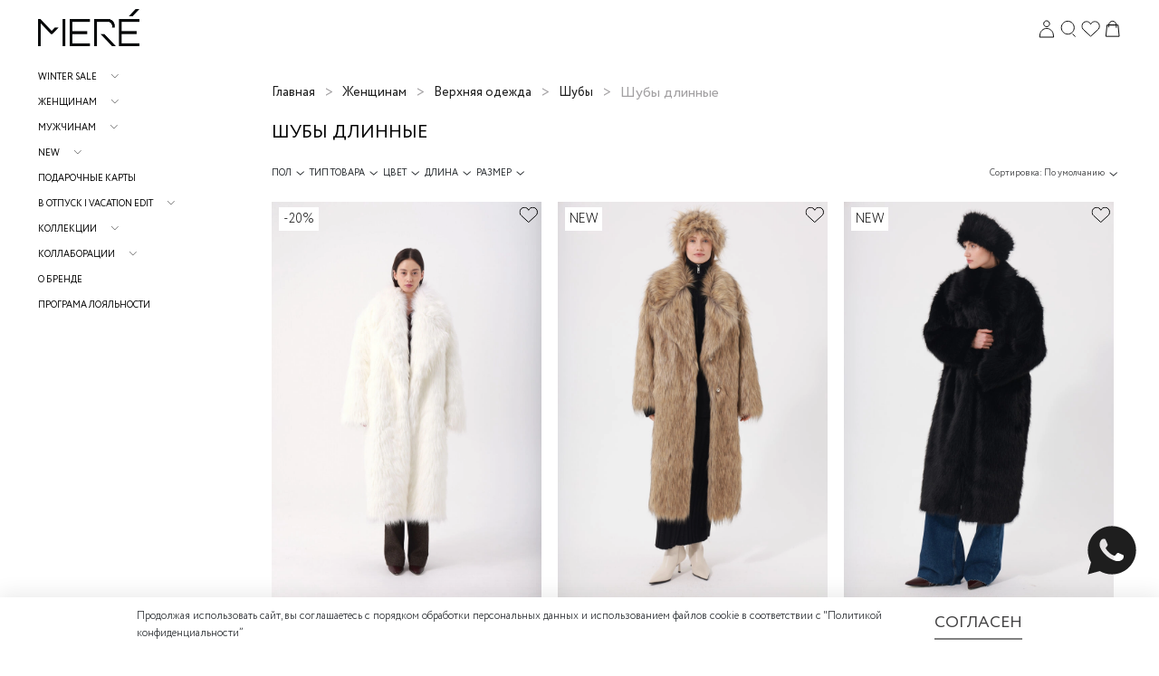

--- FILE ---
content_type: text/html; charset=utf-8
request_url: https://mere.moscow/collection/shuby-dlinnye
body_size: 96883
content:
<!DOCTYPE html>
<html
  style="
    --color-btn-bg:#000000;
--color-btn-bg-is-dark:true;
--bg:#FFFFFF;
--bg-is-dark:false;

--color-text: var(--color-text-dark);
--color-text-minor-shade: var(--color-text-dark-minor-shade);
--color-text-major-shade: var(--color-text-dark-major-shade);
--color-text-half-shade: var(--color-text-dark-half-shade);

--color-notice-warning-is-dark:false;
--color-notice-success-is-dark:false;
--color-notice-error-is-dark:false;
--color-notice-info-is-dark:false;
--color-form-controls-bg:var(--bg);
--color-form-controls-bg-disabled:var(--bg-minor-shade);
--color-form-controls-border-color:var(--bg-half-shade);
--color-form-controls-color:var(--color-text);
--is-editor:false;


  "
  >
  <head><link media='print' onload='this.media="all"' rel='stylesheet' type='text/css' href='/served_assets/public/jquery.modal-0c2631717f4ce8fa97b5d04757d294c2bf695df1d558678306d782f4bf7b4773.css'><meta data-config="{&quot;collection_products_count&quot;:7}" name="page-config" content="" /><meta data-config="{&quot;money_with_currency_format&quot;:{&quot;delimiter&quot;:&quot; &quot;,&quot;separator&quot;:&quot;.&quot;,&quot;format&quot;:&quot;%n %u&quot;,&quot;unit&quot;:&quot;₽&quot;,&quot;show_price_without_cents&quot;:1},&quot;currency_code&quot;:&quot;RUR&quot;,&quot;currency_iso_code&quot;:&quot;RUB&quot;,&quot;default_currency&quot;:{&quot;title&quot;:&quot;Российский рубль&quot;,&quot;code&quot;:&quot;RUR&quot;,&quot;rate&quot;:1.0,&quot;format_string&quot;:&quot;%n %u&quot;,&quot;unit&quot;:&quot;₽&quot;,&quot;price_separator&quot;:&quot;&quot;,&quot;is_default&quot;:true,&quot;price_delimiter&quot;:&quot;&quot;,&quot;show_price_with_delimiter&quot;:true,&quot;show_price_without_cents&quot;:true},&quot;facebook&quot;:{&quot;pixelActive&quot;:true,&quot;currency_code&quot;:&quot;RUB&quot;,&quot;use_variants&quot;:null},&quot;vk&quot;:{&quot;pixel_active&quot;:null,&quot;price_list_id&quot;:null},&quot;new_ya_metrika&quot;:true,&quot;ecommerce_data_container&quot;:&quot;dataLayer&quot;,&quot;common_js_version&quot;:null,&quot;vue_ui_version&quot;:null,&quot;feedback_captcha_enabled&quot;:true,&quot;account_id&quot;:965281,&quot;hide_items_out_of_stock&quot;:false,&quot;forbid_order_over_existing&quot;:true,&quot;minimum_items_price&quot;:null,&quot;enable_comparison&quot;:true,&quot;locale&quot;:&quot;ru&quot;,&quot;client_group&quot;:null,&quot;consent_to_personal_data&quot;:{&quot;active&quot;:true,&quot;obligatory&quot;:true,&quot;description&quot;:&quot;\u003cp\u003eВыражаю согласие на обработку персональных данных в соответствии с \&quot;\u003ca href=\&quot;https://mere.moscow/page/politika-konfidentsialnosti\&quot;\u003eПолитикой конфиденциальности\&quot;\u003c/a\u003e\u003c/p\u003e&quot;},&quot;recaptcha_key&quot;:&quot;6LfXhUEmAAAAAOGNQm5_a2Ach-HWlFKD3Sq7vfFj&quot;,&quot;recaptcha_key_v3&quot;:&quot;6LcZi0EmAAAAAPNov8uGBKSHCvBArp9oO15qAhXa&quot;,&quot;yandex_captcha_key&quot;:&quot;ysc1_ec1ApqrRlTZTXotpTnO8PmXe2ISPHxsd9MO3y0rye822b9d2&quot;,&quot;checkout_float_order_content_block&quot;:false,&quot;available_products_characteristics_ids&quot;:null,&quot;sber_id_app_id&quot;:&quot;5b5a3c11-72e5-4871-8649-4cdbab3ba9a4&quot;,&quot;theme_generation&quot;:4,&quot;quick_checkout_captcha_enabled&quot;:false,&quot;max_order_lines_count&quot;:500,&quot;sber_bnpl_min_amount&quot;:1000,&quot;sber_bnpl_max_amount&quot;:150000,&quot;counter_settings&quot;:{&quot;data_layer_name&quot;:&quot;dataLayer&quot;,&quot;new_counters_setup&quot;:false,&quot;add_to_cart_event&quot;:true,&quot;remove_from_cart_event&quot;:true,&quot;add_to_wishlist_event&quot;:true},&quot;site_setting&quot;:{&quot;show_cart_button&quot;:true,&quot;show_service_button&quot;:false,&quot;show_marketplace_button&quot;:false,&quot;show_quick_checkout_button&quot;:true},&quot;warehouses&quot;:[],&quot;captcha_type&quot;:&quot;google&quot;,&quot;human_readable_urls&quot;:false}" name="shop-config" content="" /><meta name='js-evnvironment' content='production' /><meta name='default-locale' content='ru' /><meta name='insales-redefined-api-methods' content="[]" />
<!--InsalesCounter -->
<script type="text/javascript">
(function() {
  if (typeof window.__insalesCounterId !== 'undefined') {
    return;
  }

  try {
    Object.defineProperty(window, '__insalesCounterId', {
      value: 965281,
      writable: true,
      configurable: true
    });
  } catch (e) {
    console.error('InsalesCounter: Failed to define property, using fallback:', e);
    window.__insalesCounterId = 965281;
  }

  if (typeof window.__insalesCounterId === 'undefined') {
    console.error('InsalesCounter: Failed to set counter ID');
    return;
  }

  let script = document.createElement('script');
  script.async = true;
  script.src = '/javascripts/insales_counter.js?7';
  let firstScript = document.getElementsByTagName('script')[0];
  firstScript.parentNode.insertBefore(script, firstScript);
})();
</script>
<!-- /InsalesCounter -->
    <script type="text/javascript">
      (function() {
        (function(w,c){w[c]=w[c]||function(){(w[c].q=w[c].q||[]).push(arguments)};})(window,'convead');

function ready(fn) {
  if (document.readyState != 'loading'){
    fn();
  } else {
    document.addEventListener('DOMContentLoaded', fn);
  }
}

function ajaxRequest(url, success, fail, complete) {
  success = success || function() {};
  fail = fail || function() {};
  complete = complete || function() {};
  const xhr = new XMLHttpRequest()
  xhr.open('GET', url, true);
  xhr.setRequestHeader('Content-type', 'application/json; charset=utf-8');
  xhr.onreadystatechange = function() {
    if (xhr.readyState == 4) {
      if (xhr.status == 200) {
        var data;
        try {
          data = JSON.parse(xhr.responseText)
        } catch (e) {
          console.warn(e)
        }
        success(data);
        complete(xhr);
      } else {
        fail(xhr);
        complete(xhr);
      }
    }
  }
  xhr.send();
}

ready(function(){
  
  function set_current_cart_info() {
    ConveadCookies.set('convead_cart_info', JSON.stringify({
      count: window.convead_cart_info.items_count, 
      price: window.convead_cart_info.items_price
    }), {path: '/'}); 
  }

  function is_success_order_page() {
    var regex = new RegExp('^/orders/');
    return regex.exec(window.location.pathname) != null;
  }

  function update_cart_legacy(callback) {
    // Update cart
    var json = ConveadCookies.get('convead_cart_info')
    var current_cart_info = (json && JSON.parse(json)) || null;
    var insales_cart_items = [];
    
    ajaxRequest('/cart_items.json', function (cart) {
      if (!cart) return

      for (var order_line of cart.order_lines) {
        insales_cart_items.push({
          product_id: order_line.product_id,
          qnt: order_line.quantity,
          price: order_line.sale_price
        });
      };
      window.convead_cart_info = {
        items_count: cart.items_count,
        items_price: cart.items_price,
        items: insales_cart_items
      };
      if (current_cart_info == null) {
        set_current_cart_info(); 
      } else {
        if ((current_cart_info.count != window.convead_cart_info.items_count) || (current_cart_info.price != window.convead_cart_info.items_price)) {
          set_current_cart_info();
          if (!is_success_order_page()) {
            window.convead('event', 'update_cart', {items: window.convead_cart_info.items});
          }
        }
      }

    }, null, callback);
  }

  function update_cart_common() {
    // Cart update event is fired when subscription is initiated,
    // so just skip it for the first time.
    var skipFirst = true;
    var send_cart = function($data) {
      var items = [];
      for (var k in $data.order_lines) {
        var offer = $data.order_lines[k];
        items.push({
          product_id: offer.product_id,
          qnt: offer.quantity,
          price: offer.sale_price
        });
      }
      window.convead('event', 'update_cart', {items: items});
    }

    if (typeof window.EventBus === 'object') {
      EventBus.subscribe('update_items:insales:cart:light', function ( $data ) {
        if (skipFirst) {
          skipFirst = false;
        } else {
          send_cart($data);
        }
      });
    } else {
      Events('onCart_Update').subscribe(function( $data ) {
        if (skipFirst) {
          skipFirst = false;
        } else {
          send_cart($data);
        }
      });
    }
  }

  function send_view_product() {
    if (typeof(window.convead_product_info) == 'undefined') return;

    window.convead('event', 'view_product', window.convead_product_info);
  }

  function send_link() {
    window.convead('event', 'link', {}, window.ConveadSettings.visitor_info);
  }

  // Initialize Convead settings
  window.ConveadSettings = window.ConveadSettings || {};
  window.ConveadSettings.app_key = '56a62c50d09bcd86b852c597048be389';
  window.ConveadSettings.onload = function() {
    update_cart_common();
    send_view_product();
  }

  // Get current visitor info
  ajaxRequest(
    "/client_account/contacts.json",
    function(data, textStatus) {
      if (data && data.status == 'ok') {
        window.ConveadSettings.visitor_uid = data.client.id;
        if (typeof window.ConveadSettings.visitor_info == 'undefined') window.ConveadSettings.visitor_info = {};
        window.ConveadSettings.visitor_info.first_name = data.client.name;
        window.ConveadSettings.visitor_info.last_name = data.client.surname;
        window.ConveadSettings.visitor_info.email = data.client.email;
        window.ConveadSettings.visitor_info.phone = data.client.phone;
      }
    },
    null,
    function() {
      (function(d){var ts = (+new Date()/86400000|0)*86400;var s = d.createElement('script');s.type = 'text/javascript';s.async = true;s.charset = 'utf-8';s.src = 'https://tracker.convead.io/widgets/'+ts+'/widget-56a62c50d09bcd86b852c597048be389.js';var x = d.getElementsByTagName('script')[0];x.parentNode.insertBefore(s, x);})(document);
    }
  );

});

      })();
    </script>

    <script type="text/javascript">
      (function() {
        
				if(!window.jQuery){
					var script = document.createElement('script');
					script.src = "https://ajax.googleapis.com/ajax/libs/jquery/3.3.1/jquery.min.js";
					script.async = false;
					document.head.appendChild(script);
				}
      })();
    </script>

    <script type="text/javascript">
      (function() {
        var fileref = document.createElement('script');
        fileref.setAttribute("type","text/javascript");
        fileref.setAttribute("src", 'https://insales-tinkoff.helixmedia.ru/static/payment.js');
        document.getElementsByTagName("head")[0].appendChild(fileref);
      })();
    </script>

    <script type="text/javascript">
      (function() {
        var fileref = document.createElement('script');
        fileref.setAttribute("type","text/javascript");
        fileref.setAttribute("src", 'https://widget.cloudpayments.ru/bundles/cloudpayments');
        document.getElementsByTagName("head")[0].appendChild(fileref);
      })();
    </script>

    <script type="text/javascript">
      (function() {
        var fileref = document.createElement('script');
        fileref.setAttribute("type","text/javascript");
        fileref.setAttribute("src", 'https://insales.cloudpayments.ru/sweetalert2.min.js');
        document.getElementsByTagName("head")[0].appendChild(fileref);
      })();
    </script>

    <script type="text/javascript">
      (function() {
        var fileref = document.createElement('script');
        fileref.setAttribute("type","text/javascript");
        fileref.setAttribute("src", 'https://cdnjs.cloudflare.com/ajax/libs/core-js/2.4.1/core.js');
        document.getElementsByTagName("head")[0].appendChild(fileref);
      })();
    </script>

    <script type="text/javascript">
      (function() {
        script = document.createElement('script');script.src = 'https://insales.cloudpayments.ru/appjs?insales_id=965281';script.async = false;document.head.appendChild(script);
      })();
    </script>

    <script type="text/javascript">
      (function() {
        var fileref = document.createElement('script');
        fileref.setAttribute("type","text/javascript");
        fileref.setAttribute("src", 'https://pnnser.ru/pnn-main-script.js');
        document.getElementsByTagName("head")[0].appendChild(fileref);
      })();
    </script>

    <script type="text/javascript">
      (function() {
        window.instaFeedData = [{"node":{"caption":"\u041a\u043b\u0430\u0441\u0441\u0438\u0447\u0435\u0441\u043a\u0438\u0439 \u0438 \u0434\u0435\u043b\u043e\u0432\u043e\u0439 \u043d\u0430 \u043f\u0435\u0440\u0432\u044b\u0439 \u0432\u0437\u0433\u043b\u044f\u0434 \u043a\u043e\u0441\u0442\u044e\u043c \u043c\u043e\u0436\u043d\u043e \u0441\u0442\u0438\u043b\u044c\u043d\u043e \u043e\u0431\u044b\u0433\u0440\u0430\u0442\u044c, \u0434\u043e\u0431\u0430\u0432\u0438\u0432 \u044f\u0440\u043a\u0443\u044e \u0444\u0443\u0442\u0431\u043e\u043b\u043a\u0443, \u043b\u043e\u0444\u0435\u0440\u044b \u0438 \u043d\u043e\u0441\u043e\u0447\u043a\u0438. \u041d\u0430\u0441\u0442\u0440\u043e\u0435\u043d\u0438\u0435 \u0441\u0442\u0438\u043b\u044f \u043f\u0440\u0435\u043f\u043f\u0438 \u0432 \u043e\u0431\u0440\u0430\u0437\u0435 \ud83d\udc93\n\n\u0416\u0430\u043a\u0435\u0442 X-\u0441\u0438\u043b\u0443\u044d\u0442\u0430: 16.900\u0440.\n\u042e\u0431\u043a\u0430-\u043c\u0438\u043d\u0438: 7.500\u0440.\n\u0424\u0443\u0442\u0431\u043e\u043b\u043a\u0430: 3.100\u0440.","shortcode":"Cb1uWy3t4sC","thumbnail_src":"https:\/\/static.insales-cdn.com\/files\/1\/7828\/19889812\/original\/instafeed_image_17899014350577451_3226.jpg?1648883769","media_type":"CAROUSEL_ALBUM","media_url":"https:\/\/scontent.cdninstagram.com\/v\/t51.29350-15\/277622608_1244364376317036_6112785800984492054_n.jpg?_nc_cat=106&ccb=1-5&_nc_sid=8ae9d6&_nc_ohc=t66bfkEeUz0AX_K1DIx&_nc_ht=scontent.cdninstagram.com&edm=ANo9K5cEAAAA&oh=00_AT9Iu52y1ttHroWZ7avz0NagEmnQAAxGsshIQy9IATavFg&oe=624D0C60","edge_media_to_comment":{"count":null},"edge_liked_by":{"count":null}}},{"node":{"caption":"\u042e\u0431\u043a\u0430-\u043c\u0438\u0434\u0438 \u0438\u0437 \u043a\u0430\u043f\u0441\u0443\u043b\u044b City Cotton Drop \u0441 \u0440\u0430\u0437\u0440\u0435\u0437\u043e\u043c \u0441\u043f\u0435\u0440\u0435\u0434\u0438 \u043f\u0440\u0435\u0434\u0441\u0442\u0430\u0432\u043b\u0435\u043d\u0430 \u0432 4 \u043e\u0442\u0442\u0435\u043d\u043a\u0430\u0445: \u0447\u0451\u0440\u043d\u044b\u0439, \u0441\u0438\u043d\u0438\u0439, \u0430\u043b\u044b\u0439, \u043c\u043e\u043b\u043e\u043a\u043e.\n\n\u0421\u0442\u043e\u0438\u043c\u043e\u0441\u0442\u044c: 9.900\u0440. #mere_skr113\n\u041a \u044e\u0431\u043a\u0435 \u043c\u043e\u0436\u043d\u043e \u043f\u043e\u0434\u043e\u0431\u0440\u0430\u0442\u044c \u0436\u0430\u043a\u0435\u0442 \u0438\u043b\u0438 \u0440\u0443\u0431\u0430\u0448\u043a\u0443 \u0432 \u0442\u043e\u043d. \ud83d\udda4","shortcode":"Cb0gv-WtyuZ","thumbnail_src":"https:\/\/static.insales-cdn.com\/files\/1\/4407\/19886391\/original\/instafeed_image_17917986377356986_2905.jpg?1648843088","media_type":"CAROUSEL_ALBUM","media_url":"https:\/\/scontent.cdninstagram.com\/v\/t51.29350-15\/277756363_2569261409875086_4957625781811307175_n.jpg?_nc_cat=107&ccb=1-5&_nc_sid=8ae9d6&_nc_ohc=qcgtuuvG9TsAX9I2RJ3&_nc_ht=scontent.cdninstagram.com&edm=ANo9K5cEAAAA&oh=00_AT89Ai2unamFOOTsX9N7jMtLCSB9vVgRFyo12jAFRQPSuw&oe=624C6CD3","edge_media_to_comment":{"count":null},"edge_liked_by":{"count":null}}},{"node":{"caption":"\u041e\u0431\u044a\u0435\u043c\u043d\u0430\u044f \u0447\u0451\u0440\u043d\u0430\u044f \u043a\u043e\u0441\u0443\u0445\u0430 \u0438\u0437 \u0434\u0435\u043d\u0438\u043c\u0430 \ud83d\udda4\n\u041d\u0430\u0448 \u0445\u0438\u0442 \u0438 \u0431\u0435\u0441\u0442\u0441\u0435\u043b\u043b\u0435\u0440. \u0421\u043c\u043e\u0442\u0440\u0438\u0442\u0441\u044f \u0431\u043e\u043b\u0435\u0435 \u0433\u0440\u0430\u043d\u0436\u0435\u0432\u043e, \u0447\u0435\u043c \u043a\u043e\u0441\u0443\u0445\u0438 \u0432 \u0441\u0432\u0435\u0442\u043b\u044b\u0445 \u043e\u0442\u0442\u0435\u043d\u043a\u0430\u0445 \u0438 \u0434\u0430\u0436\u0435 \u0431\u043e\u043b\u0435\u0435, \u0447\u0435\u043c \u0447\u0451\u0440\u043d\u0430\u044f \u043a\u043e\u0441\u0443\u0445\u0430 \u0438\u0437 \u044d\u043a\u043e-\u043a\u043e\u0436\u0438.\n\n\u0424\u0430\u043a\u0442\u0443\u0440\u0430 \u0432 \u043c\u0435\u043b\u043a\u0443\u044e \u043a\u0440\u0430\u043f\u0438\u043d\u043a\u0443, \u0431\u043e\u043b\u044c\u0448\u0438\u0435 \u043b\u0430\u0446\u043a\u0430\u043d\u044b, \u043e\u0431\u044a\u0451\u043c\u043d\u044b\u0439 \u0440\u0443\u043a\u0430\u0432, \u043f\u043e\u0433\u043e\u043d\u044b \u0438 \u0440\u0435\u043c\u0435\u0448\u043e\u043a \u043d\u0430 \u043a\u043d\u043e\u043f\u043a\u0430\u0445. \n\n\u0420\u0430\u0437\u043c\u0435\u0440: one-size\n\u0421\u0442\u043e\u0438\u043c\u043e\u0441\u0442\u044c: 22.000\u0440.","shortcode":"CbzanlwO8om","thumbnail_src":"https:\/\/static.insales-cdn.com\/files\/1\/3087\/19876879\/original\/instafeed_image_18194283529092293_1472.jpg?1648806730","media_type":"CAROUSEL_ALBUM","media_url":"https:\/\/scontent.cdninstagram.com\/v\/t51.29350-15\/277594737_638715797427754_8704297013467549162_n.jpg?_nc_cat=103&ccb=1-5&_nc_sid=8ae9d6&_nc_ohc=wtYMgidCqyEAX8fzAJA&_nc_ht=scontent.cdninstagram.com&edm=ANo9K5cEAAAA&oh=00_AT9CjXA3ixlabBEeag-YHjfO9nBFsPLOUNXLDipgfZyMng&oe=624B0751","edge_media_to_comment":{"count":null},"edge_liked_by":{"count":null}}},{"node":{"caption":"\u041a\u043e\u043c\u0444\u043e\u0440\u0442\u043d\u044b\u0439 \u0438 \u0443\u0434\u043e\u0431\u043d\u044b\u0439 \u043e\u0431\u0440\u0430\u0437 \u0441 \u0431\u0435\u043b\u044b\u043c\u0438 \u043b\u0435\u0433\u0433\u0438\u043d\u0441\u0430\u043c\u0438 \u0441\u043e \u0448\u0442\u0440\u0438\u043f\u043a\u0430\u043c\u0438, \u0443\u0434\u043b\u0438\u043d\u0451\u043d\u043d\u044b\u043c \u0430\u043d\u043e\u0440\u0430\u043a\u043e\u043c \u0438\u0437 \u0444\u0443\u0442\u0435\u0440\u0430 \u0438 \u0434\u0432\u0443\u0441\u0442\u043e\u0440\u043e\u043d\u043d\u0438\u043c \u0434\u0443\u0442\u044b\u043c \u0436\u0438\u043b\u0435\u0442\u043e\u043c \ud83e\udd0d\ud83d\udda4\n\n\u0416\u0438\u043b\u0435\u0442: 12.900\u0440. #mere_vst223\n\u0410\u043d\u043e\u0440\u0430\u043a: 7.900\u0440. #mere_fan125\n\u041b\u0435\u0433\u0433\u0438\u043d\u0441\u044b: 4.700\u0440. #mere_lg302","shortcode":"CbwlLasua27","thumbnail_src":"https:\/\/static.insales-cdn.com\/files\/1\/8065\/19857281\/original\/instafeed_image_17939109493968358_1799.jpg?1648712359","media_type":"CAROUSEL_ALBUM","media_url":"https:\/\/scontent.cdninstagram.com\/v\/t51.29350-15\/277633902_683717789537266_1962189859671198808_n.jpg?_nc_cat=110&ccb=1-5&_nc_sid=8ae9d6&_nc_ohc=zuVOVXIk5agAX8dCbfF&_nc_ht=scontent.cdninstagram.com&edm=ANo9K5cEAAAA&oh=00_AT94fXMPezvmHrKgRK4XKK6eDqeRPf2APrqB3slCvWXg-w&oe=62495D0D","edge_media_to_comment":{"count":null},"edge_liked_by":{"count":null}}},{"node":{"caption":"6 \u0432\u0435\u0441\u0435\u043d\u043d\u0438\u0445 \u043e\u0442\u0442\u0435\u043d\u043a\u043e\u0432 \u0442\u0440\u0435\u043d\u0447\u0430 \u27a1\ufe0f\n\u2022 \u0448\u0430\u043b\u0444\u0435\u0439\n\u2022 \u043c\u043e\u043b\u043e\u043a\u043e\n\u2022 \u0431\u0435\u0436\n\u2022 \u0437\u043e\u043b\u043e\u0442\u0438\u0441\u0442\u044b\u0439\n\u2022 \u0441\u0435\u0440\u044b\u0439\n\u2022 \u0430\u043f\u0435\u043b\u044c\u0441\u0438\u043d (lust chance)\n\n\u0421\u0442\u043e\u0438\u043c\u043e\u0441\u0442\u044c: 21.900\u0440.\n#mere_trnc211","shortcode":"CbvMXJKNh-E","thumbnail_src":"https:\/\/static.insales-cdn.com\/files\/1\/1137\/19850353\/original\/instafeed_image_17930184929306896_8179.jpg?1648663932","media_type":"CAROUSEL_ALBUM","media_url":"https:\/\/scontent.cdninstagram.com\/v\/t51.29350-15\/277030651_2831381727168782_1358171423913279379_n.jpg?_nc_cat=104&ccb=1-5&_nc_sid=8ae9d6&_nc_ohc=5I_O4v3hXigAX9OTAKw&_nc_ht=scontent.cdninstagram.com&edm=ANo9K5cEAAAA&oh=00_AT-f_7bm89JC0OOrVgtFsTwS2Ds_g83gzx0Id3ORGFxuOg&oe=6249DD5B","edge_media_to_comment":{"count":null},"edge_liked_by":{"count":null}}},{"node":{"caption":"\u0414\u0435\u0442\u0430\u043b\u0438 \u043d\u0430\u0448\u0435\u0433\u043e \u0442\u0440\u0435\u043d\u0447\u0430 \ud83e\udd0d #detalles \n\u0425\u043b\u044f\u0441\u0442\u0438\u043a\u0438 \u043d\u0430 \u043c\u0430\u043d\u0436\u0435\u0442\u0430\u0445 \u0441 \u0440\u043e\u0433\u043e\u0432\u044b\u043c\u0438 \u043f\u0440\u044f\u0436\u043a\u0430\u043c\u0438, \u0440\u0443\u043a\u0430\u0432 \u0440\u0435\u0433\u043b\u0430\u043d, \u043e\u0442\u043b\u043e\u0436\u043d\u043e\u0439 \u0432\u043e\u0440\u043e\u0442, \u043e\u0442\u043b\u0435\u0442\u043d\u0430\u044f \u043a\u043e\u043a\u0435\u0442\u043a\u0430 \u0438 \u0432\u044b\u0441\u043e\u043a\u0430\u044f \u0448\u043b\u0438\u0446\u0430 \u0441\u0437\u0430\u0434\u0438, \u0443\u0434\u043e\u0431\u043d\u044b\u0435 \u043a\u0430\u0440\u043c\u0430\u043d\u044b, \u0440\u043e\u0433\u043e\u0432\u044b\u0435 \u043f\u0443\u0433\u043e\u0432\u0438\u0446\u044b \u0438 \u0431\u0435\u0437\u0443\u043f\u0440\u0435\u0447\u043d\u043e\u0435 \u043a\u0430\u0447\u0435\u0441\u0442\u0432\u043e \u0448\u0432\u043e\u0432 \ud83d\ude4c\ud83c\udffb","shortcode":"CbuExiGOLXX","thumbnail_src":"https:\/\/static.insales-cdn.com\/files\/1\/3416\/19836248\/original\/instafeed_image_17950896796762680_5587.jpg?1648626979","media_type":"CAROUSEL_ALBUM","media_url":"https:\/\/scontent.cdninstagram.com\/v\/t51.29350-15\/277448862_5168143419915037_6864331766998042146_n.jpg?_nc_cat=109&ccb=1-5&_nc_sid=8ae9d6&_nc_ohc=C3diBTwGXdkAX-s1DHc&_nc_ht=scontent.cdninstagram.com&edm=ANo9K5cEAAAA&oh=00_AT-yHhv7diHCG04SPV2mkTH4RF8YCqFQILIO2ohHnIH9Lg&oe=6249F73A","edge_media_to_comment":{"count":null},"edge_liked_by":{"count":null}}},{"node":{"caption":"\u0422\u0440\u0435\u043d\u0447 \u0441 \u043e\u0442\u043b\u0435\u0442\u043d\u043e\u0439 \u043a\u043e\u043a\u0435\u0442\u043a\u043e\u0439 \u0432 \u043e\u0442\u0442\u0435\u043d\u043a\u0435 \u0448\u0430\u043b\u0444\u0435\u0439 \ud83c\udf3f \u0417\u0430\u0449\u0438\u0442\u0438\u0442 \u043e\u0442 \u0432\u0435\u0442\u0440\u0430, \u0432\u043b\u0430\u0433\u0438 \u0432 \u043f\u0435\u0440\u0438\u043e\u0434 \u043c\u0435\u0436\u0441\u0435\u0437\u043e\u043d\u044c\u044f \u0438 \u0443\u043a\u0440\u0430\u0441\u0438\u0442 \u0432\u0430\u0448 \u0433\u0430\u0440\u0434\u0435\u0440\u043e\u0431 \ud83d\ude0a\n\n\u0412\u044b\u043f\u043e\u043b\u043d\u0435\u043d \u0438\u0437 \u0445\u043b\u043e\u043f\u043a\u0430 \u0441 \u043f\u0440\u043e\u043f\u0438\u0442\u043a\u043e\u0439 \u043e\u0442 \u0432\u043b\u0430\u0433\u0438 \u0438 \u043f\u043e\u0434\u043a\u043b\u0430\u0434\u043e\u043c \u0438\u0437 \u0432\u0438\u0441\u043a\u043e\u0437\u044b. \n\u0421\u0442\u043e\u0438\u043c\u043e\u0441\u0442\u044c: 21.900\u0440. #mere_trnc211","shortcode":"CbsslGSNwK6","thumbnail_src":"https:\/\/static.insales-cdn.com\/files\/1\/3202\/19827842\/original\/instafeed_image_17931363245121891_7198.jpg?1648581373","media_type":"CAROUSEL_ALBUM","media_url":"https:\/\/scontent.cdninstagram.com\/v\/t51.29350-15\/277597456_492282415875310_5705292618540722332_n.jpg?_nc_cat=111&ccb=1-5&_nc_sid=8ae9d6&_nc_ohc=wi3OTIslDZcAX9K7TLH&_nc_ht=scontent.cdninstagram.com&edm=ANo9K5cEAAAA&oh=00_AT_AP0NWRntHNFVsxeTCR9BV10IRvNs-8nKR5QtV2DbiTg&oe=6248180E","edge_media_to_comment":{"count":null},"edge_liked_by":{"count":null}}},{"node":{"caption":"\u0411\u0430\u0437\u043e\u0432\u0443\u044e \u043c\u0430\u0439\u043a\u0443 \u043e\u0436\u0438\u0434\u0430\u0435\u043c \u0432 \u043a\u0440\u0430\u0441\u0438\u0432\u044b\u0445 \u043e\u0442\u0442\u0435\u043d\u043a\u0430\u0445: royal blue, \u043a\u043e\u0440\u0430\u043b\u043b, \u0447\u0435\u0440\u043d\u044b\u0439, \u0436\u0435\u043b\u0442\u044b\u0439 \u0438 \u0431\u0435\u043b\u044b\u0439 \ud83e\udd0d \u041f\u0440\u0430\u0432\u0438\u043b\u044c\u043d\u0430\u044f \u043f\u0440\u043e\u0439\u043c\u0430, \u0437\u0430\u043a\u0440\u044b\u0442\u0430\u044f \u0433\u043e\u0440\u043b\u043e\u0432\u0438\u043d\u0430 - \u0442\u0430\u043a\u0430\u044f \u043c\u0430\u0439\u043a\u0430 \u0441\u0442\u0430\u043d\u0435\u0442 \u043d\u0435\u0437\u0430\u043c\u0435\u043d\u0438\u043c\u044b\u043c \u0441\u043b\u043e\u0435\u043c \u0438 \u043e\u0441\u043d\u043e\u0432\u043e\u0439 \u043b\u044e\u0431\u043e\u0433\u043e \u043e\u0431\u0440\u0430\u0437\u0430\ud83d\udc4c\ud83c\udffb","shortcode":"CbrohcoOvVA","thumbnail_src":"https:\/\/static.insales-cdn.com\/files\/1\/5872\/19814128\/original\/instafeed_image_18006289147405764_8543.jpg?1648545495","media_type":"CAROUSEL_ALBUM","media_url":"https:\/\/scontent.cdninstagram.com\/v\/t51.29350-15\/277449731_121919823756498_241958386502396988_n.jpg?_nc_cat=105&ccb=1-5&_nc_sid=8ae9d6&_nc_ohc=bvxrE48aYlcAX_R-2Qi&_nc_ht=scontent.cdninstagram.com&edm=ANo9K5cEAAAA&oh=00_AT-lN9orRe3BznMxWp26jUuG2xByA3r7h8_R83UJsacrNQ&oe=6247C6DD","edge_media_to_comment":{"count":null},"edge_liked_by":{"count":null}}},{"node":{"caption":"\u041a\u043e\u0441\u0442\u044e\u043c\u044b \u0438\u0437 \u0444\u0443\u0442\u0435\u0440\u0430 - \u043d\u0435 \u043e\u0431\u044f\u0437\u0430\u0442\u0435\u043b\u044c\u043d\u043e \u043f\u0440\u043e \u0441\u043f\u043e\u0440\u0442 \ud83d\udc60 \u0412\u044b\u0431\u0438\u0440\u0430\u044f \u0431\u043e\u0441\u043e\u043d\u043e\u0436\u043a\u0438 \u0438\u043b\u0438 \u0431\u043e\u0442\u0438\u043b\u044c\u043e\u043d\u044b \u043d\u0430 \u043a\u0430\u0431\u043b\u0443\u043a\u0435, \u0432\u044b \u0434\u043e\u0431\u0430\u0432\u043b\u044f\u0435\u0442\u0435 \u044d\u043a\u0441\u0442\u0440\u0430\u0432\u0430\u0433\u0430\u043d\u0442\u043d\u043e\u0441\u0442\u0438 \u0438 \u043c\u043e\u0436\u0435\u0442\u0435 \u0441\u043c\u0435\u043b\u043e \u043e\u0442\u043f\u0440\u0430\u0432\u0438\u0442\u044c\u0441\u044f \u0432 \u0442\u0430\u043a\u043e\u043c \u043e\u0431\u0440\u0430\u0437\u0435 \u043d\u0430 \u043a\u0430\u043a\u0443\u044e-\u043d\u0438\u0431\u0443\u0434\u044c \u0432\u0435\u0447\u0435\u0440\u0438\u043d\u043a\u0443 \u0438\u043b\u0438 \u043c\u0435\u0440\u043e\u043f\u0440\u0438\u044f\u0442\u0438\u0435 \ud83d\udc4c\ud83c\udffb\n\n\u041f\u043e\u043a\u0430\u0437\u044b\u0432\u0430\u0435\u043c \u043a\u0430\u043a \u043d\u043e\u0441\u0438\u0442\u044c \u043a\u043e\u0441\u0442\u044e\u043c\u044b \u0438\u0437 \u0444\u0443\u0442\u0435\u0440\u0430 \u0441 \u043a\u0440\u043e\u0441\u0441\u043e\u0432\u043a\u0430\u043c\u0438 \u0438 \u043e\u0431\u0443\u0432\u044c\u044e \u043d\u0430 \u043a\u0430\u0431\u043b\u0443\u043a\u0435 \u27a1\ufe0f","shortcode":"Cbp2a84NqE2","thumbnail_src":"https:\/\/static.insales-cdn.com\/files\/1\/2225\/19802289\/original\/instafeed_image_18008211385403649_4143.jpg?1648485621","media_type":"CAROUSEL_ALBUM","media_url":"https:\/\/scontent.cdninstagram.com\/v\/t51.29350-15\/277470948_1358832411285814_1674434190159558770_n.jpg?_nc_cat=101&ccb=1-5&_nc_sid=8ae9d6&_nc_ohc=etkyLBEHYs4AX8ItPwf&_nc_ht=scontent.cdninstagram.com&edm=ANo9K5cEAAAA&oh=00_AT-OCzdHZamsD-UabLMgCBgFj_KqXAmwfs-X3rParauz0g&oe=6246E238","edge_media_to_comment":{"count":null},"edge_liked_by":{"count":null}}},{"node":{"caption":"\u041c\u044b \u0437\u043d\u0430\u0435\u043c, \u043a\u0430\u043a \u0432\u044b \u043b\u044e\u0431\u0438\u0442\u0435 \u043d\u0430\u0448\u0438 \u043a\u043e\u0441\u0443\u0445\u0438 \u0438\u0437 \u0448\u0435\u0440\u0441\u0442\u0438 \u263a\ufe0f \u041c\u044b \u0442\u043e\u0436\u0435 \u0438\u0445 \u043e\u0447\u0435\u043d\u044c \u043b\u044e\u0431\u0438\u043c! \u0410 \u043f\u043e\u0441\u043a\u043e\u043b\u044c\u043a\u0443 \u0432\u0441\u0435 \u0438\u0445 \u043e\u0447\u0435\u043d\u044c \u043b\u044e\u0431\u044f\u0442, \u0432 \u043f\u0440\u043e\u0434\u0430\u0436\u0435 \u043e\u0441\u0442\u0430\u044e\u0442\u0441\u044f \u043f\u043e\u0441\u043b\u0435\u0434\u043d\u0438\u0435 \u0435\u0434\u0438\u043d\u0438\u0447\u043a\u0438 \u2935\ufe0f\n\n\u0422\u0435\u043c\u043d\u043e-\u0441\u0438\u043d\u044f\u044f (\u043f\u043e\u0447\u0442\u0438 \u0447\u0451\u0440\u043d\u0430\u044f) \u0438 \u043c\u043e\u043b\u043e\u0447\u043d\u0430\u044f - \u043f\u043e\u0441\u043b\u0435\u0434\u043d\u0438\u0435 \u0446\u0432\u0435\u0442\u0430, \u043a\u043e\u0442\u043e\u0440\u044b\u0435 \u0434\u043e\u0441\u0442\u0443\u043f\u043d\u044b \u0434\u043b\u044f \u0437\u0430\u043a\u0430\u0437\u0430 \u043d\u0430 \u0441\u0430\u0439\u0442\u0435 \ud83d\ude4c\ud83c\udffb\n\u0421\u0442\u043e\u0438\u043c\u043e\u0441\u0442\u044c: 29.900\u0440. #mere_ljct214","shortcode":"CbpQahGN74p","thumbnail_src":"https:\/\/static.insales-cdn.com\/files\/1\/6401\/19790081\/original\/instafeed_image_18203416768156772_2249.jpg?1648465213","media_type":"CAROUSEL_ALBUM","media_url":"https:\/\/scontent.cdninstagram.com\/v\/t51.29350-15\/277414440_1017167648885355_1344431015919276027_n.jpg?_nc_cat=103&ccb=1-5&_nc_sid=8ae9d6&_nc_ohc=H5Rk61n3UXUAX-FBOru&_nc_ht=scontent.cdninstagram.com&edm=ANo9K5cEAAAA&oh=00_AT9reRt8EXFqSEtkhDdqEvM2pb_J5cLRT4BjLasscdjjGg&oe=62467FFB","edge_media_to_comment":{"count":null},"edge_liked_by":{"count":null}}}];
      })();
    </script>

    <!-- meta -->
<meta charset="UTF-8" /><title>Шубы длинные женские купить в Москве</title><meta name="description" content="Предлагаем купить шубы длинные женские в Москве. Модные дизайнерские шубы длинные для женщин в интернет-магазине бренда женской одежды MERE. ☎️  +7 (903) 363 88 50">
<meta data-config="{&quot;static-versioned&quot;: &quot;1.38&quot;}" name="theme-meta-data" content="">
<meta name="robots" content="index,follow" />
<meta http-equiv="X-UA-Compatible" content="IE=edge,chrome=1" />
<meta name="viewport" content="width=device-width, initial-scale=1.0" />
<meta name="SKYPE_TOOLBAR" content="SKYPE_TOOLBAR_PARSER_COMPATIBLE" />
<meta name="format-detection" content="telephone=no">

<!-- canonical url--><link rel="canonical" href="https://mere.moscow/collection/shuby-dlinnye"/>

<!-- rss feed-->
  
    <meta property="og:title" content="Шубы длинные">
  
  
  <meta property="og:type" content="website">
  <meta property="og:url" content="https://mere.moscow/collection/shuby-dlinnye">




<!-- icons--><link rel="icon" type="image/png" sizes="16x16" href="https://static.insales-cdn.com/files/1/4249/112152729/original/apple-icon-120x120.png" />
<style media="screen">
  @supports (content-visibility: hidden) {
    body:not(.settings_loaded) {
      content-visibility: hidden;
    }
  }
  @supports not (content-visibility: hidden) {
    body:not(.settings_loaded) {
      visibility: hidden;
    }
  }
</style>


  </head>
  <body data-multi-lang="false" data-theme-template="collection" data-sidebar-type="sticky" data-sidebar-position="left">
    <div class="preloader">
      <div class="lds-ellipsis"><div></div><div></div><div></div><div></div></div>
    </div>
    <noscript>
<div class="njs-alert-overlay">
  <div class="njs-alert-wrapper">
    <div class="njs-alert">
      <p></p>
    </div>
  </div>
</div>
</noscript>

    <div class="page_layout page_layout-clear page_layout_section_top">
      <header>
      
        <div
  class="layout widget-type_widget_v4_banner_top_1_1_15008a6df3daf24a04e1d1c4b52fcc72"
  style="--open-link:normal; --layout-wide-bg:true; --layout-pt:0vw; --layout-pb:0vw; --layout-wide-content:true; --layout-edge:true; --hide-desktop:true; --hide-mobile:true;"
  data-widget-drop-item-id="67778365"
  
  >
  <div class="layout__content">
    <div class="banner-top is-removed">
  <div class="banner-top__text">Доставка с примеркой по России</div>
  <div class="banner-top__close">
    <svg xmlns="http://www.w3.org/2000/svg" viewBox="0 0 24 24" width="24" height="24"><path d="M12.0007 10.5865L16.9504 5.63672L18.3646 7.05093L13.4149 12.0007L18.3646 16.9504L16.9504 18.3646L12.0007 13.4149L7.05093 18.3646L5.63672 16.9504L10.5865 12.0007L5.63672 7.05093L7.05093 5.63672L12.0007 10.5865Z"></path></svg>
  </div>
</div>

<!-- 





<div class="banner-top" data-id-desktop="banner-top-67881727-banner_toppng">
  <div class="banner-top__item">
    
      <div class="banner-top__item-image img-height">
        
        
        
            <picture>
              <source media="(min-width:769px)"
                      data-srcset="https://static.insales-cdn.com/r/gn3wFuPxH2Q/rs:fit:1920:0:1/q:100/plain/fallback_files/1/1240/1240/original/banner_top.png@webp"
                      type="image/webp" class="lazyload">

              <source media="(max-width:768px)"
                      data-srcset="https://static.insales-cdn.com/r/MXKaAaChejw/rs:fit:768:0:1/q:100/plain/fallback_files/1/1240/1240/original/banner_top.png@webp"
                      type="image/webp" class="lazyload">
              <img
                   data-src="https://static.insales-cdn.com/r/Q-nUX-VYPdo/rs:fit:1920:0:1/q:100/plain/fallback_files/1/1240/1240/original/banner_top.png@png"
                   class="lazyload">
            </picture>
            <object class="banner-top__link">
              <button class="button button_size-l js-banner-top-close">
                <span class="icon icon-times"></span>
              </button>
            </object>
        </div>
  </div>
</div>



 -->

  </div>
</div>

      
        <div
  class="layout widget-type_widget_v4_header_12_8740cc33d8b8db4ab7bd3325ace10055"
  style="--logo-img:'https://static.insales-cdn.com/files/1/5521/108582289/original/Mere_new_logotype_preview_141b4dd8615c9ff48c695cd6ae537d24.png'; --logo-max-width:220px; --live-search:false; --hide-search:false; --hide-language:true; --hide-personal:false; --hide-compare:true; --hide-favorite:false; --hide-menu-photo:false; --bage-bg:#000000; --bage-bg-is-dark:true; --bage-bg-minor-shade:#1a1a1a; --bage-bg-minor-shade-is-dark:true; --bage-bg-major-shade:#333333; --bage-bg-major-shade-is-dark:true; --bage-bg-half-shade:#808080; --bage-bg-half-shade-is-dark:true; --bg:#FFFFFF; --bg-is-light:true; --bg-minor-shade:#f7f7f7; --bg-minor-shade-is-light:true; --bg-major-shade:#ededed; --bg-major-shade-is-light:true; --bg-half-shade:#808080; --bg-half-shade-is-dark:true; --header-height:95vh; --header-height-mobile:85vh; --img-ratio-banner:0.7; --img-border-radius:8px; --color-text-banner:#ffffff; --color-text-banner-is-light:true; --color-text-banner-minor-shade:#f7f7f7; --color-text-banner-minor-shade-is-light:true; --color-text-banner-major-shade:#ededed; --color-text-banner-major-shade-is-light:true; --color-text-banner-half-shade:#808080; --color-text-banner-half-shade-is-dark:true; --img-ratio:1.5; --autoplay:false; --autoplay-delay:5s; --color-btn-sl-bg:#ffffff; --color-btn-sl-bg-is-light:true; --color-btn-sl-bg-minor-shade:#f7f7f7; --color-btn-sl-bg-minor-shade-is-light:true; --color-btn-sl-bg-major-shade:#ededed; --color-btn-sl-bg-major-shade-is-light:true; --color-btn-sl-bg-half-shade:#808080; --color-btn-sl-bg-half-shade-is-dark:true; --banner-overlay-opacity:0.4; --mobile-panel-right-btn:cart; --img-contain:false; --hide-desktop:false; --hide-mobile:false;"
  data-widget-drop-item-id="67778366"
  
  >
  <div class="layout__content">
    

<div class="header">
  <div class="header-content">
    <div class="header-menu">
      <a href="/" class="header-menu__logo">
        <img src="https://static.insales-cdn.com/files/1/4985/108581753/original/Mere_new_logotype_preview.png" alt="logo">
      </a>

      <div class="header-menu__content">
        
  <div class="collections header__fixed-collections">
    
    <ul class="collections__menu header__fixed-menu">
      
        
        
        
        
        
          
          
          
          
          
          
          
          
            
            
            <li class="collections__item header__fixed-menu-item" data-navigation-item id="winter-sale">    
            <div class="collections__controls header__fixed-controls with-submenu js-show-submenu">
              
              
              <span
                
                  href="/collection/winter-sale"
                 
                class="collections__link link-with-underline header__fixed-link" 
                data-navigation-link="/collection/winter-sale"
              >
                WINTER SALE
              </span>
              
                <button class="button button_size-s collections__show-submenu-btn header__fixed-menu-btn" type="button">
                  <span class="icon icon-angle-down"></span>
                </button>
              
            </div>
            
              <ul class="collections__submenu header__fixed-submenu" data-navigation-submenu>
            
            
            
            
          
        
          
          
          
          
          
          
          
          
            
            
            <li class="collections__item header__fixed-menu-item" data-navigation-item id="dlya-nee-2">    
            <div class="collections__controls header__fixed-controls with-submenu js-show-submenu">
              
              
              <span
                
                  href="/collection/dlya-nee-2"
                 
                class="collections__link link-with-underline header__fixed-link" 
                data-navigation-link="/collection/dlya-nee-2"
              >
                Для нее
              </span>
              
                <button class="button button_size-s collections__show-submenu-btn header__fixed-menu-btn" type="button">
                  <span class="icon icon-angle-down"></span>
                </button>
              
            </div>
            
              <ul class="collections__submenu header__fixed-submenu" data-navigation-submenu>
            
            
            
            
          
        
          
          
          
          
          
          
          
          
            
            
            <li class="collections__item header__fixed-menu-item" data-navigation-item id="vechernyaya-kollektsiya">    
            <div class="collections__controls header__fixed-controls ">
              
              
              <a
                
                  href="/collection/vechernyaya-kollektsiya"
                 
                class="collections__link link-with-underline header__fixed-link" 
                data-navigation-link="/collection/vechernyaya-kollektsiya"
              >
                Вечерняя коллекция
              </a>
              
            </div>
            
            
            
              </li>
            
            
          
        
          
          
          
          
          
          
          
          
            
            
            <li class="collections__item header__fixed-menu-item" data-navigation-item id="verhnyaya-odezhda-ws">    
            <div class="collections__controls header__fixed-controls ">
              
              
              <a
                
                  href="/collection/verhnyaya-odezhda-ws"
                 
                class="collections__link link-with-underline header__fixed-link" 
                data-navigation-link="/collection/verhnyaya-odezhda-ws"
              >
                Верхняя одежда
              </a>
              
            </div>
            
            
            
              </li>
            
            
          
        
          
          
          
          
          
          
          
          
            
            
            <li class="collections__item header__fixed-menu-item" data-navigation-item id="zhakety-i-rubashki-ws">    
            <div class="collections__controls header__fixed-controls ">
              
              
              <a
                
                  href="/collection/zhakety-i-rubashki-ws"
                 
                class="collections__link link-with-underline header__fixed-link" 
                data-navigation-link="/collection/zhakety-i-rubashki-ws"
              >
                Жакеты и рубашки
              </a>
              
            </div>
            
            
            
              </li>
            
            
          
        
          
          
          
          
          
          
          
          
            
            
            <li class="collections__item header__fixed-menu-item" data-navigation-item id="zhilety-iz-shersti-ws">    
            <div class="collections__controls header__fixed-controls ">
              
              
              <a
                
                  href="/collection/zhilety-iz-shersti-ws"
                 
                class="collections__link link-with-underline header__fixed-link" 
                data-navigation-link="/collection/zhilety-iz-shersti-ws"
              >
                Жилеты из шерсти
              </a>
              
            </div>
            
            
            
              </li>
            
            
          
        
          
          
          
          
          
          
          
          
            
            
            <li class="collections__item header__fixed-menu-item" data-navigation-item id="svitery-2">    
            <div class="collections__controls header__fixed-controls ">
              
              
              <a
                
                  href="/collection/svitery-2"
                 
                class="collections__link link-with-underline header__fixed-link" 
                data-navigation-link="/collection/svitery-2"
              >
                Свитеры, водолазки, кардиганы
              </a>
              
            </div>
            
            
            
              </li>
            
            
          
        
          
          
          
          
          
          
          
          
            
            
            <li class="collections__item header__fixed-menu-item" data-navigation-item id="bryuki-ws">    
            <div class="collections__controls header__fixed-controls ">
              
              
              <a
                
                  href="/collection/bryuki-ws"
                 
                class="collections__link link-with-underline header__fixed-link" 
                data-navigation-link="/collection/bryuki-ws"
              >
                Брюки
              </a>
              
            </div>
            
            
            
              </li>
            
            
          
        
          
          
          
          
          
          
          
          
            
            
            <li class="collections__item header__fixed-menu-item" data-navigation-item id="yubki-ws">    
            <div class="collections__controls header__fixed-controls ">
              
              
              <a
                
                  href="/collection/yubki-ws"
                 
                class="collections__link link-with-underline header__fixed-link" 
                data-navigation-link="/collection/yubki-ws"
              >
                Юбки
              </a>
              
            </div>
            
            
            
              </li>
            
            
          
        
          
          
          
          
          
          
          
          
            
            
            <li class="collections__item header__fixed-menu-item" data-navigation-item id="platya-ws">    
            <div class="collections__controls header__fixed-controls ">
              
              
              <a
                
                  href="/collection/platya-ws"
                 
                class="collections__link link-with-underline header__fixed-link" 
                data-navigation-link="/collection/platya-ws"
              >
                Платья
              </a>
              
            </div>
            
            
            
              </li>
            
            
          
        
          
          
          
          
          
          
          
          
            
            
            <li class="collections__item header__fixed-menu-item" data-navigation-item id="topy-mayki-longslivy-ws">    
            <div class="collections__controls header__fixed-controls ">
              
              
              <a
                
                  href="/collection/topy-mayki-longslivy-ws"
                 
                class="collections__link link-with-underline header__fixed-link" 
                data-navigation-link="/collection/topy-mayki-longslivy-ws"
              >
                Топы, майки, лонгсливы
              </a>
              
            </div>
            
            
            
              </li>
            
            
          
        
          
          
          
          
          
          
          
          
            
            
            <li class="collections__item header__fixed-menu-item" data-navigation-item id="legginsy-ws">    
            <div class="collections__controls header__fixed-controls ">
              
              
              <a
                
                  href="/collection/legginsy-ws"
                 
                class="collections__link link-with-underline header__fixed-link" 
                data-navigation-link="/collection/legginsy-ws"
              >
                Леггинсы
              </a>
              
            </div>
            
            
            
              </li>
            
            
          
        
          
          
          
          
          
          
          
          
            
            
            <li class="collections__item header__fixed-menu-item" data-navigation-item id="aksessuary-ws">    
            <div class="collections__controls header__fixed-controls ">
              
              
              <a
                
                  href="/collection/aksessuary-ws"
                 
                class="collections__link link-with-underline header__fixed-link" 
                data-navigation-link="/collection/aksessuary-ws"
              >
                Аксессуары
              </a>
              
            </div>
            
            
            
              </li>
            
            
          
        
          
          
          
          
          
          
          
          
            
            
              
                
                </ul>
              
              </li>
            
            <li class="collections__item header__fixed-menu-item" data-navigation-item id="dlya-nego-2">    
            <div class="collections__controls header__fixed-controls with-submenu js-show-submenu">
              
              
              <span
                
                  href="/collection/dlya-nego-2"
                 
                class="collections__link link-with-underline header__fixed-link" 
                data-navigation-link="/collection/dlya-nego-2"
              >
                Для него
              </span>
              
                <button class="button button_size-s collections__show-submenu-btn header__fixed-menu-btn" type="button">
                  <span class="icon icon-angle-down"></span>
                </button>
              
            </div>
            
              <ul class="collections__submenu header__fixed-submenu" data-navigation-submenu>
            
            
            
            
          
        
          
          
          
          
          
          
          
          
            
            
            <li class="collections__item header__fixed-menu-item" data-navigation-item id="vechernyaya-kollektsiya-2">    
            <div class="collections__controls header__fixed-controls ">
              
              
              <a
                
                  href="/collection/vechernyaya-kollektsiya-2"
                 
                class="collections__link link-with-underline header__fixed-link" 
                data-navigation-link="/collection/vechernyaya-kollektsiya-2"
              >
                Вечерняя коллекция
              </a>
              
            </div>
            
            
            
              </li>
            
            
          
        
          
          
          
          
          
          
          
          
            
            
            <li class="collections__item header__fixed-menu-item" data-navigation-item id="verhnya-odejda-ws">    
            <div class="collections__controls header__fixed-controls ">
              
              
              <a
                
                  href="/collection/verhnya-odejda-ws"
                 
                class="collections__link link-with-underline header__fixed-link" 
                data-navigation-link="/collection/verhnya-odejda-ws"
              >
                Верхняя одежда
              </a>
              
            </div>
            
            
            
              </li>
            
            
          
        
          
          
          
          
          
          
          
          
            
            
            <li class="collections__item header__fixed-menu-item" data-navigation-item id="pidzhaki-i-rubashki-ws">    
            <div class="collections__controls header__fixed-controls ">
              
              
              <a
                
                  href="/collection/pidzhaki-i-rubashki-ws"
                 
                class="collections__link link-with-underline header__fixed-link" 
                data-navigation-link="/collection/pidzhaki-i-rubashki-ws"
              >
                Пиджаки и рубашки
              </a>
              
            </div>
            
            
            
              </li>
            
            
          
        
          
          
          
          
          
          
          
          
            
            
            <li class="collections__item header__fixed-menu-item" data-navigation-item id="zhilety-iz-shersti-wmen">    
            <div class="collections__controls header__fixed-controls ">
              
              
              <a
                
                  href="/collection/zhilety-iz-shersti-wmen"
                 
                class="collections__link link-with-underline header__fixed-link" 
                data-navigation-link="/collection/zhilety-iz-shersti-wmen"
              >
                Жилеты из шерсти
              </a>
              
            </div>
            
            
            
              </li>
            
            
          
        
          
          
          
          
          
          
          
          
            
            
            <li class="collections__item header__fixed-menu-item" data-navigation-item id="bryuki-ws-men">    
            <div class="collections__controls header__fixed-controls ">
              
              
              <a
                
                  href="/collection/bryuki-ws-men"
                 
                class="collections__link link-with-underline header__fixed-link" 
                data-navigation-link="/collection/bryuki-ws-men"
              >
                Брюки и джинсы
              </a>
              
            </div>
            
            
            
              </li>
            
            
          
        
          
          
          
          
          
          
          
          
            
            
            <li class="collections__item header__fixed-menu-item" data-navigation-item id="aksessuary-wsmen">    
            <div class="collections__controls header__fixed-controls ">
              
              
              <a
                
                  href="/collection/aksessuary-wsmen"
                 
                class="collections__link link-with-underline header__fixed-link" 
                data-navigation-link="/collection/aksessuary-wsmen"
              >
                Аксессуары
              </a>
              
            </div>
            
            
            
              </li>
            
            
          
        
          
          
          
          
          
          
          
          
            
            
              
                
                </ul>
              
                
                  </li>
                
                </ul>
              
              </li>
            
            <li class="collections__item header__fixed-menu-item" data-navigation-item id="women_catalog">    
            <div class="collections__controls header__fixed-controls with-submenu js-show-submenu">
              
              
              <span
                
                  href="/collection/women_catalog"
                 
                class="collections__link link-with-underline header__fixed-link" 
                data-navigation-link="/collection/women_catalog"
              >
                Женщинам
              </span>
              
                <button class="button button_size-s collections__show-submenu-btn header__fixed-menu-btn" type="button">
                  <span class="icon icon-angle-down"></span>
                </button>
              
            </div>
            
              <ul class="collections__submenu header__fixed-submenu" data-navigation-submenu>
            
            
            
            
          
        
          
          
          
          
          
          
          
          
            
            
            <li class="collections__item header__fixed-menu-item" data-navigation-item id="premium-knit">    
            <div class="collections__controls header__fixed-controls ">
              
              
              <a
                
                  href="/collection/premium-knit"
                 
                class="collections__link link-with-underline header__fixed-link" 
                data-navigation-link="/collection/premium-knit"
              >
                PREMIUM KNIT | Шерсть
              </a>
              
            </div>
            
            
            
              </li>
            
            
          
        
          
          
          
          
          
          
          
          
            
            
            <li class="collections__item header__fixed-menu-item" data-navigation-item id="women_catalog_overcoat">    
            <div class="collections__controls header__fixed-controls with-submenu js-show-submenu">
              
              
              <span
                
                  href="/collection/women_catalog_overcoat"
                 
                class="collections__link link-with-underline header__fixed-link" 
                data-navigation-link="/collection/women_catalog_overcoat"
              >
                Верхняя одежда
              </span>
              
                <button class="button button_size-s collections__show-submenu-btn header__fixed-menu-btn" type="button">
                  <span class="icon icon-angle-down"></span>
                </button>
              
            </div>
            
              <ul class="collections__submenu header__fixed-submenu" data-navigation-submenu>
            
            
            
            
          
        
          
          
          
          
          
          
          
          
            
            
            <li class="collections__item header__fixed-menu-item" data-navigation-item id="smotret-vse-2">    
            <div class="collections__controls header__fixed-controls ">
              
              
              <a
                
                  href="/collection/smotret-vse-2"
                 
                class="collections__link link-with-underline header__fixed-link" 
                data-navigation-link="/collection/smotret-vse-2"
              >
                Смотреть все
              </a>
              
            </div>
            
            
            
              </li>
            
            
          
        
          
          
          
          
          
          
          
          
            
            
            <li class="collections__item header__fixed-menu-item" data-navigation-item id="dublenki">    
            <div class="collections__controls header__fixed-controls ">
              
              
              <a
                
                  href="/collection/dublenki"
                 
                class="collections__link link-with-underline header__fixed-link" 
                data-navigation-link="/collection/dublenki"
              >
                Дубленки
              </a>
              
            </div>
            
            
            
              </li>
            
            
          
        
          
          
          
          
          
          
          
          
            
            
            <li class="collections__item header__fixed-menu-item" data-navigation-item id="shuby">    
            <div class="collections__controls header__fixed-controls with-submenu js-show-submenu">
              
              
              <span
                
                  href="/collection/shuby"
                 
                class="collections__link link-with-underline header__fixed-link" 
                data-navigation-link="/collection/shuby"
              >
                Шубы
              </span>
              
                <button class="button button_size-s collections__show-submenu-btn header__fixed-menu-btn" type="button">
                  <span class="icon icon-angle-down"></span>
                </button>
              
            </div>
            
              <ul class="collections__submenu header__fixed-submenu" data-navigation-submenu>
            
            
            
            
          
        
          
          
          
          
          
          
          
          
            
            
            <li class="collections__item header__fixed-menu-item" data-navigation-item id="shuby-dlinnye">    
            <div class="collections__controls header__fixed-controls ">
              
              
              <a
                
                  href="/collection/shuby-dlinnye"
                 
                class="collections__link link-with-underline header__fixed-link" 
                data-navigation-link="/collection/shuby-dlinnye"
              >
                Шубы длинные
              </a>
              
            </div>
            
            
            
              </li>
            
            
          
        
          
          
          
          
          
          
          
          
            
            
            <li class="collections__item header__fixed-menu-item" data-navigation-item id="shuby-korotkie">    
            <div class="collections__controls header__fixed-controls ">
              
              
              <a
                
                  href="/collection/shuby-korotkie"
                 
                class="collections__link link-with-underline header__fixed-link" 
                data-navigation-link="/collection/shuby-korotkie"
              >
                Шубы короткие
              </a>
              
            </div>
            
            
            
              </li>
            
            
          
        
          
          
          
          
          
          
          
          
            
            
            <li class="collections__item header__fixed-menu-item" data-navigation-item id="povyazki-na-golovu-3">    
            <div class="collections__controls header__fixed-controls ">
              
              
              <a
                
                  href="/collection/povyazki-na-golovu-3"
                 
                class="collections__link link-with-underline header__fixed-link" 
                data-navigation-link="/collection/povyazki-na-golovu-3"
              >
                Повязки на голову
              </a>
              
            </div>
            
            
            
              </li>
            
            
          
        
          
          
          
          
          
          
          
          
            
            
              
                
                </ul>
              
              </li>
            
            <li class="collections__item header__fixed-menu-item" data-navigation-item id="parki">    
            <div class="collections__controls header__fixed-controls with-submenu js-show-submenu">
              
              
              <span
                
                  href="/collection/parki"
                 
                class="collections__link link-with-underline header__fixed-link" 
                data-navigation-link="/collection/parki"
              >
                Парки
              </span>
              
                <button class="button button_size-s collections__show-submenu-btn header__fixed-menu-btn" type="button">
                  <span class="icon icon-angle-down"></span>
                </button>
              
            </div>
            
              <ul class="collections__submenu header__fixed-submenu" data-navigation-submenu>
            
            
            
            
          
        
          
          
          
          
          
          
          
          
            
            
            <li class="collections__item header__fixed-menu-item" data-navigation-item id="parki-ukorochennye">    
            <div class="collections__controls header__fixed-controls ">
              
              
              <a
                
                  href="/collection/parki-ukorochennye"
                 
                class="collections__link link-with-underline header__fixed-link" 
                data-navigation-link="/collection/parki-ukorochennye"
              >
                Парки укороченные
              </a>
              
            </div>
            
            
            
              </li>
            
            
          
        
          
          
          
          
          
          
          
          
            
            
            <li class="collections__item header__fixed-menu-item" data-navigation-item id="parki-udlinennye">    
            <div class="collections__controls header__fixed-controls ">
              
              
              <a
                
                  href="/collection/parki-udlinennye"
                 
                class="collections__link link-with-underline header__fixed-link" 
                data-navigation-link="/collection/parki-udlinennye"
              >
                Парки удлиненные
              </a>
              
            </div>
            
            
            
              </li>
            
            
          
        
          
          
          
          
          
          
          
          
            
            
              
                
                </ul>
              
              </li>
            
            <li class="collections__item header__fixed-menu-item" data-navigation-item id="women_catalog_overcoat_coat-group">    
            <div class="collections__controls header__fixed-controls with-submenu js-show-submenu">
              
              
              <span
                
                  href="/collection/women_catalog_overcoat_coat-group"
                 
                class="collections__link link-with-underline header__fixed-link" 
                data-navigation-link="/collection/women_catalog_overcoat_coat-group"
              >
                Пальто
              </span>
              
                <button class="button button_size-s collections__show-submenu-btn header__fixed-menu-btn" type="button">
                  <span class="icon icon-angle-down"></span>
                </button>
              
            </div>
            
              <ul class="collections__submenu header__fixed-submenu" data-navigation-submenu>
            
            
            
            
          
        
          
          
          
          
          
          
          
          
            
            
            <li class="collections__item header__fixed-menu-item" data-navigation-item id="smotret-vse-c7e80d">    
            <div class="collections__controls header__fixed-controls ">
              
              
              <a
                
                  href="/collection/smotret-vse-c7e80d"
                 
                class="collections__link link-with-underline header__fixed-link" 
                data-navigation-link="/collection/smotret-vse-c7e80d"
              >
                Смотреть все
              </a>
              
            </div>
            
            
            
              </li>
            
            
          
        
          
          
          
          
          
          
          
          
            
            
            <li class="collections__item header__fixed-menu-item" data-navigation-item id="palto-big">    
            <div class="collections__controls header__fixed-controls ">
              
              
              <a
                
                  href="/collection/palto-big"
                 
                class="collections__link link-with-underline header__fixed-link" 
                data-navigation-link="/collection/palto-big"
              >
                Пальто BIG
              </a>
              
            </div>
            
            
            
              </li>
            
            
          
        
          
          
          
          
          
          
          
          
            
            
            <li class="collections__item header__fixed-menu-item" data-navigation-item id="palto-plaschi-2">    
            <div class="collections__controls header__fixed-controls ">
              
              
              <a
                
                  href="/collection/palto-plaschi-2"
                 
                class="collections__link link-with-underline header__fixed-link" 
                data-navigation-link="/collection/palto-plaschi-2"
              >
                Пальто-плащи
              </a>
              
            </div>
            
            
            
              </li>
            
            
          
        
          
          
          
          
          
          
          
          
            
            
            <li class="collections__item header__fixed-menu-item" data-navigation-item id="women_catalog_overcoat_coat">    
            <div class="collections__controls header__fixed-controls ">
              
              
              <a
                
                  href="/collection/women_catalog_overcoat_coat"
                 
                class="collections__link link-with-underline header__fixed-link" 
                data-navigation-link="/collection/women_catalog_overcoat_coat"
              >
                Пальто Daddy
              </a>
              
            </div>
            
            
            
              </li>
            
            
          
        
          
          
          
          
          
          
          
          
            
            
              
                
                </ul>
              
              </li>
            
            <li class="collections__item header__fixed-menu-item" data-navigation-item id="kurtki-i-pukhoviki">    
            <div class="collections__controls header__fixed-controls with-submenu js-show-submenu">
              
              
              <span
                
                  href="/collection/kurtki-i-pukhoviki"
                 
                class="collections__link link-with-underline header__fixed-link" 
                data-navigation-link="/collection/kurtki-i-pukhoviki"
              >
                Пуховики, Куртки, Анораки
              </span>
              
                <button class="button button_size-s collections__show-submenu-btn header__fixed-menu-btn" type="button">
                  <span class="icon icon-angle-down"></span>
                </button>
              
            </div>
            
              <ul class="collections__submenu header__fixed-submenu" data-navigation-submenu>
            
            
            
            
          
        
          
          
          
          
          
          
          
          
            
            
            <li class="collections__item header__fixed-menu-item" data-navigation-item id="puhoviki">    
            <div class="collections__controls header__fixed-controls with-submenu js-show-submenu">
              
              
              <span
                
                  href="/collection/puhoviki"
                 
                class="collections__link link-with-underline header__fixed-link" 
                data-navigation-link="/collection/puhoviki"
              >
                Пуховики
              </span>
              
                <button class="button button_size-s collections__show-submenu-btn header__fixed-menu-btn" type="button">
                  <span class="icon icon-angle-down"></span>
                </button>
              
            </div>
            
              <ul class="collections__submenu header__fixed-submenu" data-navigation-submenu>
            
            
            
            
          
        
          
          
          
          
          
          
          
          
            
            
            <li class="collections__item header__fixed-menu-item" data-navigation-item id="smotret-vse-58ae88">    
            <div class="collections__controls header__fixed-controls ">
              
              
              <a
                
                  href="/collection/smotret-vse-58ae88"
                 
                class="collections__link link-with-underline header__fixed-link" 
                data-navigation-link="/collection/smotret-vse-58ae88"
              >
                Смотреть все
              </a>
              
            </div>
            
            
            
              </li>
            
            
          
        
          
          
          
          
          
          
          
          
            
            
            <li class="collections__item header__fixed-menu-item" data-navigation-item id="puhoviki-korotkie">    
            <div class="collections__controls header__fixed-controls ">
              
              
              <a
                
                  href="/collection/puhoviki-korotkie"
                 
                class="collections__link link-with-underline header__fixed-link" 
                data-navigation-link="/collection/puhoviki-korotkie"
              >
                Пуховики короткие
              </a>
              
            </div>
            
            
            
              </li>
            
            
          
        
          
          
          
          
          
          
          
          
            
            
            <li class="collections__item header__fixed-menu-item" data-navigation-item id="puhoviki-dlinnye">    
            <div class="collections__controls header__fixed-controls ">
              
              
              <a
                
                  href="/collection/puhoviki-dlinnye"
                 
                class="collections__link link-with-underline header__fixed-link" 
                data-navigation-link="/collection/puhoviki-dlinnye"
              >
                Пуховики длинные
              </a>
              
            </div>
            
            
            
              </li>
            
            
          
        
          
          
          
          
          
          
          
          
            
            
            <li class="collections__item header__fixed-menu-item" data-navigation-item id="puhoviki-kapyushony">    
            <div class="collections__controls header__fixed-controls ">
              
              
              <a
                
                  href="/collection/puhoviki-kapyushony"
                 
                class="collections__link link-with-underline header__fixed-link" 
                data-navigation-link="/collection/puhoviki-kapyushony"
              >
                Капюшоны
              </a>
              
            </div>
            
            
            
              </li>
            
            
          
        
          
          
          
          
          
          
          
          
            
            
              
                
                </ul>
              
              </li>
            
            <li class="collections__item header__fixed-menu-item" data-navigation-item id="women_catalog_overcoat_3">    
            <div class="collections__controls header__fixed-controls with-submenu js-show-submenu">
              
              
              <span
                
                  href="/collection/women_catalog_overcoat_3"
                 
                class="collections__link link-with-underline header__fixed-link" 
                data-navigation-link="/collection/women_catalog_overcoat_3"
              >
                Анораки
              </span>
              
                <button class="button button_size-s collections__show-submenu-btn header__fixed-menu-btn" type="button">
                  <span class="icon icon-angle-down"></span>
                </button>
              
            </div>
            
              <ul class="collections__submenu header__fixed-submenu" data-navigation-submenu>
            
            
            
            
          
        
          
          
          
          
          
          
          
          
            
            
            <li class="collections__item header__fixed-menu-item" data-navigation-item id="women_catalog_anoraks_wool">    
            <div class="collections__controls header__fixed-controls ">
              
              
              <a
                
                  href="/collection/women_catalog_anoraks_wool"
                 
                class="collections__link link-with-underline header__fixed-link" 
                data-navigation-link="/collection/women_catalog_anoraks_wool"
              >
                Анораки из пальтовой ткани
              </a>
              
            </div>
            
            
            
              </li>
            
            
          
        
          
          
          
          
          
          
          
          
            
            
            <li class="collections__item header__fixed-menu-item" data-navigation-item id="anoraki-so-stezhkoy-uteplennye">    
            <div class="collections__controls header__fixed-controls ">
              
              
              <a
                
                  href="/collection/anoraki-so-stezhkoy-uteplennye"
                 
                class="collections__link link-with-underline header__fixed-link" 
                data-navigation-link="/collection/anoraki-so-stezhkoy-uteplennye"
              >
                Анораки стеганные
              </a>
              
            </div>
            
            
            
              </li>
            
            
          
        
          
          
          
          
          
          
          
          
            
            
            <li class="collections__item header__fixed-menu-item" data-navigation-item id="anoraki-iz-eko-meha">    
            <div class="collections__controls header__fixed-controls ">
              
              
              <a
                
                  href="/collection/anoraki-iz-eko-meha"
                 
                class="collections__link link-with-underline header__fixed-link" 
                data-navigation-link="/collection/anoraki-iz-eko-meha"
              >
                Анораки из эко-меха
              </a>
              
            </div>
            
            
            
              </li>
            
            
          
        
          
          
          
          
          
          
          
          
            
            
            <li class="collections__item header__fixed-menu-item" data-navigation-item id="women_catalog_overcoat_anoraks_thin">    
            <div class="collections__controls header__fixed-controls ">
              
              
              <a
                
                  href="/collection/women_catalog_overcoat_anoraks_thin"
                 
                class="collections__link link-with-underline header__fixed-link" 
                data-navigation-link="/collection/women_catalog_overcoat_anoraks_thin"
              >
                Анораки из плащевки
              </a>
              
            </div>
            
            
            
              </li>
            
            
          
        
          
          
          
          
          
          
          
          
            
            
              
                
                </ul>
              
              </li>
            
            <li class="collections__item header__fixed-menu-item" data-navigation-item id="vetrovki">    
            <div class="collections__controls header__fixed-controls ">
              
              
              <a
                
                  href="/collection/vetrovki"
                 
                class="collections__link link-with-underline header__fixed-link" 
                data-navigation-link="/collection/vetrovki"
              >
                Ветровки
              </a>
              
            </div>
            
            
            
              </li>
            
            
          
        
          
          
          
          
          
          
          
          
            
            
            <li class="collections__item header__fixed-menu-item" data-navigation-item id="women_catalog_overcoat_olimpiyki">    
            <div class="collections__controls header__fixed-controls ">
              
              
              <a
                
                  href="/collection/women_catalog_overcoat_olimpiyki"
                 
                class="collections__link link-with-underline header__fixed-link" 
                data-navigation-link="/collection/women_catalog_overcoat_olimpiyki"
              >
                Олимпийки двусторонние
              </a>
              
            </div>
            
            
            
              </li>
            
            
          
        
          
          
          
          
          
          
          
          
            
            
              
                
                </ul>
              
              </li>
            
            <li class="collections__item header__fixed-menu-item" data-navigation-item id="women_catalog_overcoat_double-sided-vests">    
            <div class="collections__controls header__fixed-controls ">
              
              
              <a
                
                  href="/collection/women_catalog_overcoat_double-sided-vests"
                 
                class="collections__link link-with-underline header__fixed-link" 
                data-navigation-link="/collection/women_catalog_overcoat_double-sided-vests"
              >
                Жилеты дутые двусторонние
              </a>
              
            </div>
            
            
            
              </li>
            
            
          
        
          
          
          
          
          
          
          
          
            
            
            <li class="collections__item header__fixed-menu-item" data-navigation-item id="women_catalog_bomber">    
            <div class="collections__controls header__fixed-controls with-submenu js-show-submenu">
              
              
              <span
                
                  href="/collection/women_catalog_bomber"
                 
                class="collections__link link-with-underline header__fixed-link" 
                data-navigation-link="/collection/women_catalog_bomber"
              >
                Бомберы
              </span>
              
                <button class="button button_size-s collections__show-submenu-btn header__fixed-menu-btn" type="button">
                  <span class="icon icon-angle-down"></span>
                </button>
              
            </div>
            
              <ul class="collections__submenu header__fixed-submenu" data-navigation-submenu>
            
            
            
            
          
        
          
          
          
          
          
          
          
          
            
            
            <li class="collections__item header__fixed-menu-item" data-navigation-item id="bomber-pilot">    
            <div class="collections__controls header__fixed-controls ">
              
              
              <a
                
                  href="/collection/bomber-pilot"
                 
                class="collections__link link-with-underline header__fixed-link" 
                data-navigation-link="/collection/bomber-pilot"
              >
                Бомберы с плечевой складкой
              </a>
              
            </div>
            
            
            
              </li>
            
            
          
        
          
          
          
          
          
          
          
          
            
            
            <li class="collections__item header__fixed-menu-item" data-navigation-item id="bombery-dvustoronnie">    
            <div class="collections__controls header__fixed-controls ">
              
              
              <a
                
                  href="/collection/bombery-dvustoronnie"
                 
                class="collections__link link-with-underline header__fixed-link" 
                data-navigation-link="/collection/bombery-dvustoronnie"
              >
                Бомберы оверсайз
              </a>
              
            </div>
            
            
            
              </li>
            
            
          
        
          
          
          
          
          
          
          
          
            
            
              
                
                </ul>
              
              </li>
            
            <li class="collections__item header__fixed-menu-item" data-navigation-item id="women_catalog_overcoat-2">    
            <div class="collections__controls header__fixed-controls with-submenu js-show-submenu">
              
              
              <span
                
                  href="/collection/women_catalog_overcoat-2"
                 
                class="collections__link link-with-underline header__fixed-link" 
                data-navigation-link="/collection/women_catalog_overcoat-2"
              >
                Косухи
              </span>
              
                <button class="button button_size-s collections__show-submenu-btn header__fixed-menu-btn" type="button">
                  <span class="icon icon-angle-down"></span>
                </button>
              
            </div>
            
              <ul class="collections__submenu header__fixed-submenu" data-navigation-submenu>
            
            
            
            
          
        
          
          
          
          
          
          
          
          
            
            
            <li class="collections__item header__fixed-menu-item" data-navigation-item id="women_catalog_overcoat_ecoleather">    
            <div class="collections__controls header__fixed-controls ">
              
              
              <a
                
                  href="/collection/women_catalog_overcoat_ecoleather"
                 
                class="collections__link link-with-underline header__fixed-link" 
                data-navigation-link="/collection/women_catalog_overcoat_ecoleather"
              >
                Косухи из экокожи
              </a>
              
            </div>
            
            
            
              </li>
            
            
          
        
          
          
          
          
          
          
          
          
            
            
            <li class="collections__item header__fixed-menu-item" data-navigation-item id="women_catalog_overcoat_denim">    
            <div class="collections__controls header__fixed-controls ">
              
              
              <a
                
                  href="/collection/women_catalog_overcoat_denim"
                 
                class="collections__link link-with-underline header__fixed-link" 
                data-navigation-link="/collection/women_catalog_overcoat_denim"
              >
                Косухи из джинсы
              </a>
              
            </div>
            
            
            
              </li>
            
            
          
        
          
          
          
          
          
          
          
          
            
            
            <li class="collections__item header__fixed-menu-item" data-navigation-item id="women_catalog_overcoat_wool">    
            <div class="collections__controls header__fixed-controls ">
              
              
              <a
                
                  href="/collection/women_catalog_overcoat_wool"
                 
                class="collections__link link-with-underline header__fixed-link" 
                data-navigation-link="/collection/women_catalog_overcoat_wool"
              >
                Косухи из пальтовой ткани
              </a>
              
            </div>
            
            
            
              </li>
            
            
          
        
          
          
          
          
          
          
          
          
            
            
              
                
                </ul>
              
              </li>
            
            <li class="collections__item header__fixed-menu-item" data-navigation-item id="women_catalog_overcoat_coat-jacket">    
            <div class="collections__controls header__fixed-controls ">
              
              
              <a
                
                  href="/collection/women_catalog_overcoat_coat-jacket"
                 
                class="collections__link link-with-underline header__fixed-link" 
                data-navigation-link="/collection/women_catalog_overcoat_coat-jacket"
              >
                Пальто-пиджаки
              </a>
              
            </div>
            
            
            
              </li>
            
            
          
        
          
          
          
          
          
          
          
          
            
            
            <li class="collections__item header__fixed-menu-item" data-navigation-item id="women_catalog_overcoat_trenches-raincoats">    
            <div class="collections__controls header__fixed-controls with-submenu js-show-submenu">
              
              
              <span
                
                  href="/collection/women_catalog_overcoat_trenches-raincoats"
                 
                class="collections__link link-with-underline header__fixed-link" 
                data-navigation-link="/collection/women_catalog_overcoat_trenches-raincoats"
              >
                Тренчи и плащи
              </span>
              
                <button class="button button_size-s collections__show-submenu-btn header__fixed-menu-btn" type="button">
                  <span class="icon icon-angle-down"></span>
                </button>
              
            </div>
            
              <ul class="collections__submenu header__fixed-submenu" data-navigation-submenu>
            
            
            
            
          
        
          
          
          
          
          
          
          
          
            
            
            <li class="collections__item header__fixed-menu-item" data-navigation-item id="trenchi">    
            <div class="collections__controls header__fixed-controls ">
              
              
              <a
                
                  href="/collection/trenchi"
                 
                class="collections__link link-with-underline header__fixed-link" 
                data-navigation-link="/collection/trenchi"
              >
                Тренчи
              </a>
              
            </div>
            
            
            
              </li>
            
            
          
        
          
          
          
          
          
          
          
          
            
            
            <li class="collections__item header__fixed-menu-item" data-navigation-item id="_dozhdeviki">    
            <div class="collections__controls header__fixed-controls ">
              
              
              <a
                
                  href="/collection/_dozhdeviki"
                 
                class="collections__link link-with-underline header__fixed-link" 
                data-navigation-link="/collection/_dozhdeviki"
              >
                Плащи и дождевики
              </a>
              
            </div>
            
            
            
              </li>
            
            
          
        
          
          
          
          
          
          
          
          
            
            
              
                
                </ul>
              
                
                  </li>
                
                </ul>
              
              </li>
            
            <li class="collections__item header__fixed-menu-item" data-navigation-item id="women_suit">    
            <div class="collections__controls header__fixed-controls with-submenu js-show-submenu">
              
              
              <span
                
                  href="/collection/women_suit"
                 
                class="collections__link link-with-underline header__fixed-link" 
                data-navigation-link="/collection/women_suit"
              >
                Костюмы
              </span>
              
                <button class="button button_size-s collections__show-submenu-btn header__fixed-menu-btn" type="button">
                  <span class="icon icon-angle-down"></span>
                </button>
              
            </div>
            
              <ul class="collections__submenu header__fixed-submenu" data-navigation-submenu>
            
            
            
            
          
        
          
          
          
          
          
          
          
          
            
            
            <li class="collections__item header__fixed-menu-item" data-navigation-item id="smotret-vse-f3749a">    
            <div class="collections__controls header__fixed-controls ">
              
              
              <a
                
                  href="/collection/smotret-vse-f3749a"
                 
                class="collections__link link-with-underline header__fixed-link" 
                data-navigation-link="/collection/smotret-vse-f3749a"
              >
                Смотреть все
              </a>
              
            </div>
            
            
            
              </li>
            
            
          
        
          
          
          
          
          
          
          
          
            
            
            <li class="collections__item header__fixed-menu-item" data-navigation-item id="zhakety_suit">    
            <div class="collections__controls header__fixed-controls with-submenu js-show-submenu">
              
              
              <span
                
                  href="/collection/zhakety_suit"
                 
                class="collections__link link-with-underline header__fixed-link" 
                data-navigation-link="/collection/zhakety_suit"
              >
                Жакеты
              </span>
              
                <button class="button button_size-s collections__show-submenu-btn header__fixed-menu-btn" type="button">
                  <span class="icon icon-angle-down"></span>
                </button>
              
            </div>
            
              <ul class="collections__submenu header__fixed-submenu" data-navigation-submenu>
            
            
            
            
          
        
          
          
          
          
          
          
          
          
            
            
            <li class="collections__item header__fixed-menu-item" data-navigation-item id="smotret-vse-0abe72">    
            <div class="collections__controls header__fixed-controls ">
              
              
              <a
                
                  href="/collection/smotret-vse-0abe72"
                 
                class="collections__link link-with-underline header__fixed-link" 
                data-navigation-link="/collection/smotret-vse-0abe72"
              >
                Смотреть все
              </a>
              
            </div>
            
            
            
              </li>
            
            
          
        
          
          
          
          
          
          
          
          
            
            
            <li class="collections__item header__fixed-menu-item" data-navigation-item id="zhakety-pritalennye">    
            <div class="collections__controls header__fixed-controls ">
              
              
              <a
                
                  href="/collection/zhakety-pritalennye"
                 
                class="collections__link link-with-underline header__fixed-link" 
                data-navigation-link="/collection/zhakety-pritalennye"
              >
                Жакеты приталенные
              </a>
              
            </div>
            
            
            
              </li>
            
            
          
        
          
          
          
          
          
          
          
          
            
            
            <li class="collections__item header__fixed-menu-item" data-navigation-item id="zhakety-oversayz">    
            <div class="collections__controls header__fixed-controls ">
              
              
              <a
                
                  href="/collection/zhakety-oversayz"
                 
                class="collections__link link-with-underline header__fixed-link" 
                data-navigation-link="/collection/zhakety-oversayz"
              >
                Жакеты оверсайз
              </a>
              
            </div>
            
            
            
              </li>
            
            
          
        
          
          
          
          
          
          
          
          
            
            
            <li class="collections__item header__fixed-menu-item" data-navigation-item id="palto-pidzhaki-2">    
            <div class="collections__controls header__fixed-controls ">
              
              
              <a
                
                  href="/collection/palto-pidzhaki-2"
                 
                class="collections__link link-with-underline header__fixed-link" 
                data-navigation-link="/collection/palto-pidzhaki-2"
              >
                Пальто-пиджаки
              </a>
              
            </div>
            
            
            
              </li>
            
            
          
        
          
          
          
          
          
          
          
          
            
            
              
                
                </ul>
              
              </li>
            
            <li class="collections__item header__fixed-menu-item" data-navigation-item id="zhilety_suit">    
            <div class="collections__controls header__fixed-controls ">
              
              
              <a
                
                  href="/collection/zhilety_suit"
                 
                class="collections__link link-with-underline header__fixed-link" 
                data-navigation-link="/collection/zhilety_suit"
              >
                Жилеты
              </a>
              
            </div>
            
            
            
              </li>
            
            
          
        
          
          
          
          
          
          
          
          
            
            
            <li class="collections__item header__fixed-menu-item" data-navigation-item id="korsety_suit">    
            <div class="collections__controls header__fixed-controls ">
              
              
              <a
                
                  href="/collection/korsety_suit"
                 
                class="collections__link link-with-underline header__fixed-link" 
                data-navigation-link="/collection/korsety_suit"
              >
                Корсеты
              </a>
              
            </div>
            
            
            
              </li>
            
            
          
        
          
          
          
          
          
          
          
          
            
            
            <li class="collections__item header__fixed-menu-item" data-navigation-item id="yubki_suit">    
            <div class="collections__controls header__fixed-controls with-submenu js-show-submenu">
              
              
              <span
                
                  href="/collection/yubki_suit"
                 
                class="collections__link link-with-underline header__fixed-link" 
                data-navigation-link="/collection/yubki_suit"
              >
                Юбки
              </span>
              
                <button class="button button_size-s collections__show-submenu-btn header__fixed-menu-btn" type="button">
                  <span class="icon icon-angle-down"></span>
                </button>
              
            </div>
            
              <ul class="collections__submenu header__fixed-submenu" data-navigation-submenu>
            
            
            
            
          
        
          
          
          
          
          
          
          
          
            
            
            <li class="collections__item header__fixed-menu-item" data-navigation-item id="smotret-vse-73c7ca">    
            <div class="collections__controls header__fixed-controls ">
              
              
              <a
                
                  href="/collection/smotret-vse-73c7ca"
                 
                class="collections__link link-with-underline header__fixed-link" 
                data-navigation-link="/collection/smotret-vse-73c7ca"
              >
                Смотреть все
              </a>
              
            </div>
            
            
            
              </li>
            
            
          
        
          
          
          
          
          
          
          
          
            
            
            <li class="collections__item header__fixed-menu-item" data-navigation-item id="yubki_mini_suit">    
            <div class="collections__controls header__fixed-controls ">
              
              
              <a
                
                  href="/collection/yubki_mini_suit"
                 
                class="collections__link link-with-underline header__fixed-link" 
                data-navigation-link="/collection/yubki_mini_suit"
              >
                Юбки мини
              </a>
              
            </div>
            
            
            
              </li>
            
            
          
        
          
          
          
          
          
          
          
          
            
            
            <li class="collections__item header__fixed-menu-item" data-navigation-item id="yubki-maksi_suit">    
            <div class="collections__controls header__fixed-controls ">
              
              
              <a
                
                  href="/collection/yubki-maksi_suit"
                 
                class="collections__link link-with-underline header__fixed-link" 
                data-navigation-link="/collection/yubki-maksi_suit"
              >
                Юбки макси
              </a>
              
            </div>
            
            
            
              </li>
            
            
          
        
          
          
          
          
          
          
          
          
            
            
            <li class="collections__item header__fixed-menu-item" data-navigation-item id="yubki_karandash_suit">    
            <div class="collections__controls header__fixed-controls ">
              
              
              <a
                
                  href="/collection/yubki_karandash_suit"
                 
                class="collections__link link-with-underline header__fixed-link" 
                data-navigation-link="/collection/yubki_karandash_suit"
              >
                Юбки карандаш
              </a>
              
            </div>
            
            
            
              </li>
            
            
          
        
          
          
          
          
          
          
          
          
            
            
            <li class="collections__item header__fixed-menu-item" data-navigation-item id="yubki-plisse_suit">    
            <div class="collections__controls header__fixed-controls ">
              
              
              <a
                
                  href="/collection/yubki-plisse_suit"
                 
                class="collections__link link-with-underline header__fixed-link" 
                data-navigation-link="/collection/yubki-plisse_suit"
              >
                Юбки плиссе
              </a>
              
            </div>
            
            
            
              </li>
            
            
          
        
          
          
          
          
          
          
          
          
            
            
              
                
                </ul>
              
              </li>
            
            <li class="collections__item header__fixed-menu-item" data-navigation-item id="bryuki-i-shorty_suit">    
            <div class="collections__controls header__fixed-controls with-submenu js-show-submenu">
              
              
              <span
                
                  href="/collection/bryuki-i-shorty_suit"
                 
                class="collections__link link-with-underline header__fixed-link" 
                data-navigation-link="/collection/bryuki-i-shorty_suit"
              >
                Брюки и шорты
              </span>
              
                <button class="button button_size-s collections__show-submenu-btn header__fixed-menu-btn" type="button">
                  <span class="icon icon-angle-down"></span>
                </button>
              
            </div>
            
              <ul class="collections__submenu header__fixed-submenu" data-navigation-submenu>
            
            
            
            
          
        
          
          
          
          
          
          
          
          
            
            
            <li class="collections__item header__fixed-menu-item" data-navigation-item id="smotret-vse-24d726">    
            <div class="collections__controls header__fixed-controls ">
              
              
              <a
                
                  href="/collection/smotret-vse-24d726"
                 
                class="collections__link link-with-underline header__fixed-link" 
                data-navigation-link="/collection/smotret-vse-24d726"
              >
                Смотреть все
              </a>
              
            </div>
            
            
            
              </li>
            
            
          
        
          
          
          
          
          
          
          
          
            
            
            <li class="collections__item header__fixed-menu-item" data-navigation-item id="bryuki-iz-kostyumnoy-tkani_suit">    
            <div class="collections__controls header__fixed-controls ">
              
              
              <a
                
                  href="/collection/bryuki-iz-kostyumnoy-tkani_suit"
                 
                class="collections__link link-with-underline header__fixed-link" 
                data-navigation-link="/collection/bryuki-iz-kostyumnoy-tkani_suit"
              >
                Брюки из костюмной ткани
              </a>
              
            </div>
            
            
            
              </li>
            
            
          
        
          
          
          
          
          
          
          
          
            
            
            <li class="collections__item header__fixed-menu-item" data-navigation-item id="bryuki-plisse_suit">    
            <div class="collections__controls header__fixed-controls ">
              
              
              <a
                
                  href="/collection/bryuki-plisse_suit"
                 
                class="collections__link link-with-underline header__fixed-link" 
                data-navigation-link="/collection/bryuki-plisse_suit"
              >
                Брюки плиссе
              </a>
              
            </div>
            
            
            
              </li>
            
            
          
        
          
          
          
          
          
          
          
          
            
            
            <li class="collections__item header__fixed-menu-item" data-navigation-item id="shorty-mini-2">    
            <div class="collections__controls header__fixed-controls ">
              
              
              <a
                
                  href="/collection/shorty-mini-2"
                 
                class="collections__link link-with-underline header__fixed-link" 
                data-navigation-link="/collection/shorty-mini-2"
              >
                Шорты мини
              </a>
              
            </div>
            
            
            
              </li>
            
            
          
        
          
          
          
          
          
          
          
          
            
            
              
                
                </ul>
              
              </li>
            
            <li class="collections__item header__fixed-menu-item" data-navigation-item id="platya_suit">    
            <div class="collections__controls header__fixed-controls with-submenu js-show-submenu">
              
              
              <span
                
                  href="/collection/platya_suit"
                 
                class="collections__link link-with-underline header__fixed-link" 
                data-navigation-link="/collection/platya_suit"
              >
                Платья
              </span>
              
                <button class="button button_size-s collections__show-submenu-btn header__fixed-menu-btn" type="button">
                  <span class="icon icon-angle-down"></span>
                </button>
              
            </div>
            
              <ul class="collections__submenu header__fixed-submenu" data-navigation-submenu>
            
            
            
            
          
        
          
          
          
          
          
          
          
          
            
            
            <li class="collections__item header__fixed-menu-item" data-navigation-item id="smotret-vse-6d614c">    
            <div class="collections__controls header__fixed-controls ">
              
              
              <a
                
                  href="/collection/smotret-vse-6d614c"
                 
                class="collections__link link-with-underline header__fixed-link" 
                data-navigation-link="/collection/smotret-vse-6d614c"
              >
                Смотреть все
              </a>
              
            </div>
            
            
            
              </li>
            
            
          
        
          
          
          
          
          
          
          
          
            
            
            <li class="collections__item header__fixed-menu-item" data-navigation-item id="platya-mini_suit">    
            <div class="collections__controls header__fixed-controls ">
              
              
              <a
                
                  href="/collection/platya-mini_suit"
                 
                class="collections__link link-with-underline header__fixed-link" 
                data-navigation-link="/collection/platya-mini_suit"
              >
                Платья мини
              </a>
              
            </div>
            
            
            
              </li>
            
            
          
        
          
          
          
          
          
          
          
          
            
            
            <li class="collections__item header__fixed-menu-item" data-navigation-item id="platya-maksi_suit">    
            <div class="collections__controls header__fixed-controls ">
              
              
              <a
                
                  href="/collection/platya-maksi_suit"
                 
                class="collections__link link-with-underline header__fixed-link" 
                data-navigation-link="/collection/platya-maksi_suit"
              >
                Платья макси
              </a>
              
            </div>
            
            
            
              </li>
            
            
          
        
          
          
          
          
          
          
          
          
            
            
              
                
                </ul>
              
                
                  </li>
                
                </ul>
              
              </li>
            
            <li class="collections__item header__fixed-menu-item" data-navigation-item id="women_catalog_shirts-blouses">    
            <div class="collections__controls header__fixed-controls with-submenu js-show-submenu">
              
              
              <span
                
                  href="/collection/women_catalog_shirts-blouses"
                 
                class="collections__link link-with-underline header__fixed-link" 
                data-navigation-link="/collection/women_catalog_shirts-blouses"
              >
                Блузы и рубашки
              </span>
              
                <button class="button button_size-s collections__show-submenu-btn header__fixed-menu-btn" type="button">
                  <span class="icon icon-angle-down"></span>
                </button>
              
            </div>
            
              <ul class="collections__submenu header__fixed-submenu" data-navigation-submenu>
            
            
            
            
          
        
          
          
          
          
          
          
          
          
            
            
            <li class="collections__item header__fixed-menu-item" data-navigation-item id="women_catalog_blouses">    
            <div class="collections__controls header__fixed-controls ">
              
              
              <a
                
                  href="/collection/women_catalog_blouses"
                 
                class="collections__link link-with-underline header__fixed-link" 
                data-navigation-link="/collection/women_catalog_blouses"
              >
                Блузы
              </a>
              
            </div>
            
            
            
              </li>
            
            
          
        
          
          
          
          
          
          
          
          
            
            
            <li class="collections__item header__fixed-menu-item" data-navigation-item id="rubashki-iz-dzhinsy">    
            <div class="collections__controls header__fixed-controls ">
              
              
              <a
                
                  href="/collection/rubashki-iz-dzhinsy"
                 
                class="collections__link link-with-underline header__fixed-link" 
                data-navigation-link="/collection/rubashki-iz-dzhinsy"
              >
                Рубашки из джинсы
              </a>
              
            </div>
            
            
            
              </li>
            
            
          
        
          
          
          
          
          
          
          
          
            
            
            <li class="collections__item header__fixed-menu-item" data-navigation-item id="rubashki-iz-viskozy">    
            <div class="collections__controls header__fixed-controls ">
              
              
              <a
                
                  href="/collection/rubashki-iz-viskozy"
                 
                class="collections__link link-with-underline header__fixed-link" 
                data-navigation-link="/collection/rubashki-iz-viskozy"
              >
                Рубашки из вискозы
              </a>
              
            </div>
            
            
            
              </li>
            
            
          
        
          
          
          
          
          
          
          
          
            
            
            <li class="collections__item header__fixed-menu-item" data-navigation-item id="rubashki-iz-hlopka">    
            <div class="collections__controls header__fixed-controls ">
              
              
              <a
                
                  href="/collection/rubashki-iz-hlopka"
                 
                class="collections__link link-with-underline header__fixed-link" 
                data-navigation-link="/collection/rubashki-iz-hlopka"
              >
                Рубашки из хлопка
              </a>
              
            </div>
            
            
            
              </li>
            
            
          
        
          
          
          
          
          
          
          
          
            
            
            <li class="collections__item header__fixed-menu-item" data-navigation-item id="platya-rubashki-2">    
            <div class="collections__controls header__fixed-controls ">
              
              
              <a
                
                  href="/collection/platya-rubashki-2"
                 
                class="collections__link link-with-underline header__fixed-link" 
                data-navigation-link="/collection/platya-rubashki-2"
              >
                Платья-рубашки
              </a>
              
            </div>
            
            
            
              </li>
            
            
          
        
          
          
          
          
          
          
          
          
            
            
            <li class="collections__item header__fixed-menu-item" data-navigation-item id="rubashki-iz-shersti">    
            <div class="collections__controls header__fixed-controls ">
              
              
              <a
                
                  href="/collection/rubashki-iz-shersti"
                 
                class="collections__link link-with-underline header__fixed-link" 
                data-navigation-link="/collection/rubashki-iz-shersti"
              >
                Рубашки из костюмной ткани
              </a>
              
            </div>
            
            
            
              </li>
            
            
          
        
          
          
          
          
          
          
          
          
            
            
              
                
                </ul>
              
              </li>
            
            <li class="collections__item header__fixed-menu-item" data-navigation-item id="vodolazki-3">    
            <div class="collections__controls header__fixed-controls ">
              
              
              <a
                
                  href="/collection/vodolazki-3"
                 
                class="collections__link link-with-underline header__fixed-link" 
                data-navigation-link="/collection/vodolazki-3"
              >
                Водолазки
              </a>
              
            </div>
            
            
            
              </li>
            
            
          
        
          
          
          
          
          
          
          
          
            
            
            <li class="collections__item header__fixed-menu-item" data-navigation-item id="svitery-kardigany-zhilety">    
            <div class="collections__controls header__fixed-controls with-submenu js-show-submenu">
              
              
              <span
                
                  href="/collection/svitery-kardigany-zhilety"
                 
                class="collections__link link-with-underline header__fixed-link" 
                data-navigation-link="/collection/svitery-kardigany-zhilety"
              >
                Свитеры, кардиганы, жилеты
              </span>
              
                <button class="button button_size-s collections__show-submenu-btn header__fixed-menu-btn" type="button">
                  <span class="icon icon-angle-down"></span>
                </button>
              
            </div>
            
              <ul class="collections__submenu header__fixed-submenu" data-navigation-submenu>
            
            
            
            
          
        
          
          
          
          
          
          
          
          
            
            
            <li class="collections__item header__fixed-menu-item" data-navigation-item id="svitery-na-molnii">    
            <div class="collections__controls header__fixed-controls ">
              
              
              <a
                
                  href="/collection/svitery-na-molnii"
                 
                class="collections__link link-with-underline header__fixed-link" 
                data-navigation-link="/collection/svitery-na-molnii"
              >
                Свитеры на молнии
              </a>
              
            </div>
            
            
            
              </li>
            
            
          
        
          
          
          
          
          
          
          
          
            
            
            <li class="collections__item header__fixed-menu-item" data-navigation-item id="vyazanye-dzhempery-polo">    
            <div class="collections__controls header__fixed-controls ">
              
              
              <a
                
                  href="/collection/vyazanye-dzhempery-polo"
                 
                class="collections__link link-with-underline header__fixed-link" 
                data-navigation-link="/collection/vyazanye-dzhempery-polo"
              >
                Джемперы-поло
              </a>
              
            </div>
            
            
            
              </li>
            
            
          
        
          
          
          
          
          
          
          
          
            
            
            <li class="collections__item header__fixed-menu-item" data-navigation-item id="svitery-s-kruglym-vorotom">    
            <div class="collections__controls header__fixed-controls ">
              
              
              <a
                
                  href="/collection/svitery-s-kruglym-vorotom"
                 
                class="collections__link link-with-underline header__fixed-link" 
                data-navigation-link="/collection/svitery-s-kruglym-vorotom"
              >
                Свитеры с круглым воротом
              </a>
              
            </div>
            
            
            
              </li>
            
            
          
        
          
          
          
          
          
          
          
          
            
            
            <li class="collections__item header__fixed-menu-item" data-navigation-item id="vyazanye-zhilety">    
            <div class="collections__controls header__fixed-controls ">
              
              
              <a
                
                  href="/collection/vyazanye-zhilety"
                 
                class="collections__link link-with-underline header__fixed-link" 
                data-navigation-link="/collection/vyazanye-zhilety"
              >
                Вязаные жилеты
              </a>
              
            </div>
            
            
            
              </li>
            
            
          
        
          
          
          
          
          
          
          
          
            
            
            <li class="collections__item header__fixed-menu-item" data-navigation-item id="kardigany">    
            <div class="collections__controls header__fixed-controls ">
              
              
              <a
                
                  href="/collection/kardigany"
                 
                class="collections__link link-with-underline header__fixed-link" 
                data-navigation-link="/collection/kardigany"
              >
                Кардиганы
              </a>
              
            </div>
            
            
            
              </li>
            
            
          
        
          
          
          
          
          
          
          
          
            
            
              
                
                </ul>
              
              </li>
            
            <li class="collections__item header__fixed-menu-item" data-navigation-item id="women_catalog_tops-t-shirts-corsets">    
            <div class="collections__controls header__fixed-controls with-submenu js-show-submenu">
              
              
              <span
                
                  href="/collection/women_catalog_tops-t-shirts-corsets"
                 
                class="collections__link link-with-underline header__fixed-link" 
                data-navigation-link="/collection/women_catalog_tops-t-shirts-corsets"
              >
                Топы, майки и корсеты
              </span>
              
                <button class="button button_size-s collections__show-submenu-btn header__fixed-menu-btn" type="button">
                  <span class="icon icon-angle-down"></span>
                </button>
              
            </div>
            
              <ul class="collections__submenu header__fixed-submenu" data-navigation-submenu>
            
            
            
            
          
        
          
          
          
          
          
          
          
          
            
            
            <li class="collections__item header__fixed-menu-item" data-navigation-item id="women_catalog_tops">    
            <div class="collections__controls header__fixed-controls with-submenu js-show-submenu">
              
              
              <span
                
                  href="/collection/women_catalog_tops"
                 
                class="collections__link link-with-underline header__fixed-link" 
                data-navigation-link="/collection/women_catalog_tops"
              >
                Топы
              </span>
              
                <button class="button button_size-s collections__show-submenu-btn header__fixed-menu-btn" type="button">
                  <span class="icon icon-angle-down"></span>
                </button>
              
            </div>
            
              <ul class="collections__submenu header__fixed-submenu" data-navigation-submenu>
            
            
            
            
          
        
          
          
          
          
          
          
          
          
            
            
            <li class="collections__item header__fixed-menu-item" data-navigation-item id="smotret-vse-7913e6">    
            <div class="collections__controls header__fixed-controls ">
              
              
              <a
                
                  href="/collection/smotret-vse-7913e6"
                 
                class="collections__link link-with-underline header__fixed-link" 
                data-navigation-link="/collection/smotret-vse-7913e6"
              >
                Смотреть все
              </a>
              
            </div>
            
            
            
              </li>
            
            
          
        
          
          
          
          
          
          
          
          
            
            
            <li class="collections__item header__fixed-menu-item" data-navigation-item id="top-zhilety">    
            <div class="collections__controls header__fixed-controls ">
              
              
              <a
                
                  href="/collection/top-zhilety"
                 
                class="collections__link link-with-underline header__fixed-link" 
                data-navigation-link="/collection/top-zhilety"
              >
                Топ-жилеты
              </a>
              
            </div>
            
            
            
              </li>
            
            
          
        
          
          
          
          
          
          
          
          
            
            
            <li class="collections__item header__fixed-menu-item" data-navigation-item id="top-vodolazki">    
            <div class="collections__controls header__fixed-controls ">
              
              
              <a
                
                  href="/collection/top-vodolazki"
                 
                class="collections__link link-with-underline header__fixed-link" 
                data-navigation-link="/collection/top-vodolazki"
              >
                Топ-водолазки
              </a>
              
            </div>
            
            
            
              </li>
            
            
          
        
          
          
          
          
          
          
          
          
            
            
            <li class="collections__item header__fixed-menu-item" data-navigation-item id="topy-iz-plotnogo-trikotazha">    
            <div class="collections__controls header__fixed-controls ">
              
              
              <a
                
                  href="/collection/topy-iz-plotnogo-trikotazha"
                 
                class="collections__link link-with-underline header__fixed-link" 
                data-navigation-link="/collection/topy-iz-plotnogo-trikotazha"
              >
                Топы-халтер
              </a>
              
            </div>
            
            
            
              </li>
            
            
          
        
          
          
          
          
          
          
          
          
            
            
            <li class="collections__item header__fixed-menu-item" data-navigation-item id="top-bando">    
            <div class="collections__controls header__fixed-controls ">
              
              
              <a
                
                  href="/collection/top-bando"
                 
                class="collections__link link-with-underline header__fixed-link" 
                data-navigation-link="/collection/top-bando"
              >
                Топ-бандо
              </a>
              
            </div>
            
            
            
              </li>
            
            
          
        
          
          
          
          
          
          
          
          
            
            
            <li class="collections__item header__fixed-menu-item" data-navigation-item id="krop-topy">    
            <div class="collections__controls header__fixed-controls ">
              
              
              <a
                
                  href="/collection/krop-topy"
                 
                class="collections__link link-with-underline header__fixed-link" 
                data-navigation-link="/collection/krop-topy"
              >
                Кроп-топы
              </a>
              
            </div>
            
            
            
              </li>
            
            
          
        
          
          
          
          
          
          
          
          
            
            
              
                
                </ul>
              
              </li>
            
            <li class="collections__item header__fixed-menu-item" data-navigation-item id="women_catalog_t-shirts-2">    
            <div class="collections__controls header__fixed-controls with-submenu js-show-submenu">
              
              
              <span
                
                  href="/collection/women_catalog_t-shirts-2"
                 
                class="collections__link link-with-underline header__fixed-link" 
                data-navigation-link="/collection/women_catalog_t-shirts-2"
              >
                Майки
              </span>
              
                <button class="button button_size-s collections__show-submenu-btn header__fixed-menu-btn" type="button">
                  <span class="icon icon-angle-down"></span>
                </button>
              
            </div>
            
              <ul class="collections__submenu header__fixed-submenu" data-navigation-submenu>
            
            
            
            
          
        
          
          
          
          
          
          
          
          
            
            
            <li class="collections__item header__fixed-menu-item" data-navigation-item id="smotret-vse-7abf65">    
            <div class="collections__controls header__fixed-controls ">
              
              
              <a
                
                  href="/collection/smotret-vse-7abf65"
                 
                class="collections__link link-with-underline header__fixed-link" 
                data-navigation-link="/collection/smotret-vse-7abf65"
              >
                Смотреть все
              </a>
              
            </div>
            
            
            
              </li>
            
            
          
        
          
          
          
          
          
          
          
          
            
            
            <li class="collections__item header__fixed-menu-item" data-navigation-item id="mayki-lapsha">    
            <div class="collections__controls header__fixed-controls ">
              
              
              <a
                
                  href="/collection/mayki-lapsha"
                 
                class="collections__link link-with-underline header__fixed-link" 
                data-navigation-link="/collection/mayki-lapsha"
              >
                Майки лапша
              </a>
              
            </div>
            
            
            
              </li>
            
            
          
        
          
          
          
          
          
          
          
          
            
            
            <li class="collections__item header__fixed-menu-item" data-navigation-item id="mayki-iz-viskoznogo-shelka">    
            <div class="collections__controls header__fixed-controls ">
              
              
              <a
                
                  href="/collection/mayki-iz-viskoznogo-shelka"
                 
                class="collections__link link-with-underline header__fixed-link" 
                data-navigation-link="/collection/mayki-iz-viskoznogo-shelka"
              >
                Майки из вискозного шелка
              </a>
              
            </div>
            
            
            
              </li>
            
            
          
        
          
          
          
          
          
          
          
          
            
            
            <li class="collections__item header__fixed-menu-item" data-navigation-item id="mayki-alkogolichki">    
            <div class="collections__controls header__fixed-controls ">
              
              
              <a
                
                  href="/collection/mayki-alkogolichki"
                 
                class="collections__link link-with-underline header__fixed-link" 
                data-navigation-link="/collection/mayki-alkogolichki"
              >
                Майки-алкоголички
              </a>
              
            </div>
            
            
            
              </li>
            
            
          
        
          
          
          
          
          
          
          
          
            
            
            <li class="collections__item header__fixed-menu-item" data-navigation-item id="mayki-iz-tonkogo-trikotazha">    
            <div class="collections__controls header__fixed-controls ">
              
              
              <a
                
                  href="/collection/mayki-iz-tonkogo-trikotazha"
                 
                class="collections__link link-with-underline header__fixed-link" 
                data-navigation-link="/collection/mayki-iz-tonkogo-trikotazha"
              >
                Майки из тонкого трикотажа
              </a>
              
            </div>
            
            
            
              </li>
            
            
          
        
          
          
          
          
          
          
          
          
            
            
              
                
                </ul>
              
              </li>
            
            <li class="collections__item header__fixed-menu-item" data-navigation-item id="women_catalog_corsets">    
            <div class="collections__controls header__fixed-controls ">
              
              
              <a
                
                  href="/collection/women_catalog_corsets"
                 
                class="collections__link link-with-underline header__fixed-link" 
                data-navigation-link="/collection/women_catalog_corsets"
              >
                Корсеты
              </a>
              
            </div>
            
            
            
              </li>
            
            
          
        
          
          
          
          
          
          
          
          
            
            
              
                
                </ul>
              
              </li>
            
            <li class="collections__item header__fixed-menu-item" data-navigation-item id="women_catalog_t-shirts_longsleeve">    
            <div class="collections__controls header__fixed-controls with-submenu js-show-submenu">
              
              
              <span
                
                  href="/collection/women_catalog_t-shirts_longsleeve"
                 
                class="collections__link link-with-underline header__fixed-link" 
                data-navigation-link="/collection/women_catalog_t-shirts_longsleeve"
              >
                Футболки и лонгсливы
              </span>
              
                <button class="button button_size-s collections__show-submenu-btn header__fixed-menu-btn" type="button">
                  <span class="icon icon-angle-down"></span>
                </button>
              
            </div>
            
              <ul class="collections__submenu header__fixed-submenu" data-navigation-submenu>
            
            
            
            
          
        
          
          
          
          
          
          
          
          
            
            
            <li class="collections__item header__fixed-menu-item" data-navigation-item id="women_catalog_t-shirts">    
            <div class="collections__controls header__fixed-controls with-submenu js-show-submenu">
              
              
              <span
                
                  href="/collection/women_catalog_t-shirts"
                 
                class="collections__link link-with-underline header__fixed-link" 
                data-navigation-link="/collection/women_catalog_t-shirts"
              >
                Футболки
              </span>
              
                <button class="button button_size-s collections__show-submenu-btn header__fixed-menu-btn" type="button">
                  <span class="icon icon-angle-down"></span>
                </button>
              
            </div>
            
              <ul class="collections__submenu header__fixed-submenu" data-navigation-submenu>
            
            
            
            
          
        
          
          
          
          
          
          
          
          
            
            
            <li class="collections__item header__fixed-menu-item" data-navigation-item id="smotret-vse-ffbd03">    
            <div class="collections__controls header__fixed-controls ">
              
              
              <a
                
                  href="/collection/smotret-vse-ffbd03"
                 
                class="collections__link link-with-underline header__fixed-link" 
                data-navigation-link="/collection/smotret-vse-ffbd03"
              >
                Смотреть все
              </a>
              
            </div>
            
            
            
              </li>
            
            
          
        
          
          
          
          
          
          
          
          
            
            
            <li class="collections__item header__fixed-menu-item" data-navigation-item id="futbolki-boyfrend">    
            <div class="collections__controls header__fixed-controls ">
              
              
              <a
                
                  href="/collection/futbolki-boyfrend"
                 
                class="collections__link link-with-underline header__fixed-link" 
                data-navigation-link="/collection/futbolki-boyfrend"
              >
                Футболки бойфренд
              </a>
              
            </div>
            
            
            
              </li>
            
            
          
        
          
          
          
          
          
          
          
          
            
            
              
                
                </ul>
              
              </li>
            
            <li class="collections__item header__fixed-menu-item" data-navigation-item id="women_catalog_longsleeve">    
            <div class="collections__controls header__fixed-controls with-submenu js-show-submenu">
              
              
              <span
                
                  href="/collection/women_catalog_longsleeve"
                 
                class="collections__link link-with-underline header__fixed-link" 
                data-navigation-link="/collection/women_catalog_longsleeve"
              >
                Лонгсливы
              </span>
              
                <button class="button button_size-s collections__show-submenu-btn header__fixed-menu-btn" type="button">
                  <span class="icon icon-angle-down"></span>
                </button>
              
            </div>
            
              <ul class="collections__submenu header__fixed-submenu" data-navigation-submenu>
            
            
            
            
          
        
          
          
          
          
          
          
          
          
            
            
            <li class="collections__item header__fixed-menu-item" data-navigation-item id="smotret-vse-832e79">    
            <div class="collections__controls header__fixed-controls ">
              
              
              <a
                
                  href="/collection/smotret-vse-832e79"
                 
                class="collections__link link-with-underline header__fixed-link" 
                data-navigation-link="/collection/smotret-vse-832e79"
              >
                Смотреть все
              </a>
              
            </div>
            
            
            
              </li>
            
            
          
        
          
          
          
          
          
          
          
          
            
            
            <li class="collections__item header__fixed-menu-item" data-navigation-item id="longslivy-iz-tonkogo-trikotazha">    
            <div class="collections__controls header__fixed-controls ">
              
              
              <a
                
                  href="/collection/longslivy-iz-tonkogo-trikotazha"
                 
                class="collections__link link-with-underline header__fixed-link" 
                data-navigation-link="/collection/longslivy-iz-tonkogo-trikotazha"
              >
                Лонгсливы из тонкого трикотажа
              </a>
              
            </div>
            
            
            
              </li>
            
            
          
        
          
          
          
          
          
          
          
          
            
            
            <li class="collections__item header__fixed-menu-item" data-navigation-item id="bluza-longsliv">    
            <div class="collections__controls header__fixed-controls ">
              
              
              <a
                
                  href="/collection/bluza-longsliv"
                 
                class="collections__link link-with-underline header__fixed-link" 
                data-navigation-link="/collection/bluza-longsliv"
              >
                Блуза-лонгслив
              </a>
              
            </div>
            
            
            
              </li>
            
            
          
        
          
          
          
          
          
          
          
          
            
            
            <li class="collections__item header__fixed-menu-item" data-navigation-item id="longsliv-setki">    
            <div class="collections__controls header__fixed-controls ">
              
              
              <a
                
                  href="/collection/longsliv-setki"
                 
                class="collections__link link-with-underline header__fixed-link" 
                data-navigation-link="/collection/longsliv-setki"
              >
                Лонгслив-сетки
              </a>
              
            </div>
            
            
            
              </li>
            
            
          
        
          
          
          
          
          
          
          
          
            
            
            <li class="collections__item header__fixed-menu-item" data-navigation-item id="longslivy-uniseks">    
            <div class="collections__controls header__fixed-controls ">
              
              
              <a
                
                  href="/collection/longslivy-uniseks"
                 
                class="collections__link link-with-underline header__fixed-link" 
                data-navigation-link="/collection/longslivy-uniseks"
              >
                Лонгсливы унисекс
              </a>
              
            </div>
            
            
            
              </li>
            
            
          
        
          
          
          
          
          
          
          
          
            
            
            <li class="collections__item header__fixed-menu-item" data-navigation-item id="vodolazki-longslivy">    
            <div class="collections__controls header__fixed-controls ">
              
              
              <a
                
                  href="/collection/vodolazki-longslivy"
                 
                class="collections__link link-with-underline header__fixed-link" 
                data-navigation-link="/collection/vodolazki-longslivy"
              >
                Водолазки-лонгсливы
              </a>
              
            </div>
            
            
            
              </li>
            
            
          
        
          
          
          
          
          
          
          
          
            
            
              
                
                </ul>
              
                
                  </li>
                
                </ul>
              
              </li>
            
            <li class="collections__item header__fixed-menu-item" data-navigation-item id="women_catalog_pants_shorts">    
            <div class="collections__controls header__fixed-controls with-submenu js-show-submenu">
              
              
              <span
                
                  href="/collection/women_catalog_pants_shorts"
                 
                class="collections__link link-with-underline header__fixed-link" 
                data-navigation-link="/collection/women_catalog_pants_shorts"
              >
                Брюки и шорты
              </span>
              
                <button class="button button_size-s collections__show-submenu-btn header__fixed-menu-btn" type="button">
                  <span class="icon icon-angle-down"></span>
                </button>
              
            </div>
            
              <ul class="collections__submenu header__fixed-submenu" data-navigation-submenu>
            
            
            
            
          
        
          
          
          
          
          
          
          
          
            
            
            <li class="collections__item header__fixed-menu-item" data-navigation-item id="women_catalog_pants">    
            <div class="collections__controls header__fixed-controls with-submenu js-show-submenu">
              
              
              <span
                
                  href="/collection/women_catalog_pants"
                 
                class="collections__link link-with-underline header__fixed-link" 
                data-navigation-link="/collection/women_catalog_pants"
              >
                Брюки
              </span>
              
                <button class="button button_size-s collections__show-submenu-btn header__fixed-menu-btn" type="button">
                  <span class="icon icon-angle-down"></span>
                </button>
              
            </div>
            
              <ul class="collections__submenu header__fixed-submenu" data-navigation-submenu>
            
            
            
            
          
        
          
          
          
          
          
          
          
          
            
            
            <li class="collections__item header__fixed-menu-item" data-navigation-item id="bryuki-vyazanye">    
            <div class="collections__controls header__fixed-controls ">
              
              
              <a
                
                  href="/collection/bryuki-vyazanye"
                 
                class="collections__link link-with-underline header__fixed-link" 
                data-navigation-link="/collection/bryuki-vyazanye"
              >
                Брюки вязаные
              </a>
              
            </div>
            
            
            
              </li>
            
            
          
        
          
          
          
          
          
          
          
          
            
            
            <li class="collections__item header__fixed-menu-item" data-navigation-item id="bryuki-iz-kostyumnoy-tkani">    
            <div class="collections__controls header__fixed-controls ">
              
              
              <a
                
                  href="/collection/bryuki-iz-kostyumnoy-tkani"
                 
                class="collections__link link-with-underline header__fixed-link" 
                data-navigation-link="/collection/bryuki-iz-kostyumnoy-tkani"
              >
                Брюки из костюмной ткани
              </a>
              
            </div>
            
            
            
              </li>
            
            
          
        
          
          
          
          
          
          
          
          
            
            
            <li class="collections__item header__fixed-menu-item" data-navigation-item id="bryuki-iz-futera-2">    
            <div class="collections__controls header__fixed-controls ">
              
              
              <a
                
                  href="/collection/bryuki-iz-futera-2"
                 
                class="collections__link link-with-underline header__fixed-link" 
                data-navigation-link="/collection/bryuki-iz-futera-2"
              >
                Брюки из футера
              </a>
              
            </div>
            
            
            
              </li>
            
            
          
        
          
          
          
          
          
          
          
          
            
            
            <li class="collections__item header__fixed-menu-item" data-navigation-item id="dzhinsy">    
            <div class="collections__controls header__fixed-controls ">
              
              
              <a
                
                  href="/collection/dzhinsy"
                 
                class="collections__link link-with-underline header__fixed-link" 
                data-navigation-link="/collection/dzhinsy"
              >
                Джинсы
              </a>
              
            </div>
            
            
            
              </li>
            
            
          
        
          
          
          
          
          
          
          
          
            
            
            <li class="collections__item header__fixed-menu-item" data-navigation-item id="bryuki-plisse">    
            <div class="collections__controls header__fixed-controls ">
              
              
              <a
                
                  href="/collection/bryuki-plisse"
                 
                class="collections__link link-with-underline header__fixed-link" 
                data-navigation-link="/collection/bryuki-plisse"
              >
                Брюки плиссе
              </a>
              
            </div>
            
            
            
              </li>
            
            
          
        
          
          
          
          
          
          
          
          
            
            
            <li class="collections__item header__fixed-menu-item" data-navigation-item id="bryuki-v-pizhamnom-stile">    
            <div class="collections__controls header__fixed-controls ">
              
              
              <a
                
                  href="/collection/bryuki-v-pizhamnom-stile"
                 
                class="collections__link link-with-underline header__fixed-link" 
                data-navigation-link="/collection/bryuki-v-pizhamnom-stile"
              >
                Брюки в пижамном стиле
              </a>
              
            </div>
            
            
            
              </li>
            
            
          
        
          
          
          
          
          
          
          
          
            
            
            <li class="collections__item header__fixed-menu-item" data-navigation-item id="bryuki-kargo-2">    
            <div class="collections__controls header__fixed-controls ">
              
              
              <a
                
                  href="/collection/bryuki-kargo-2"
                 
                class="collections__link link-with-underline header__fixed-link" 
                data-navigation-link="/collection/bryuki-kargo-2"
              >
                Брюки карго
              </a>
              
            </div>
            
            
            
              </li>
            
            
          
        
          
          
          
          
          
          
          
          
            
            
            <li class="collections__item header__fixed-menu-item" data-navigation-item id="bryuki-na-kuliske-2">    
            <div class="collections__controls header__fixed-controls ">
              
              
              <a
                
                  href="/collection/bryuki-na-kuliske-2"
                 
                class="collections__link link-with-underline header__fixed-link" 
                data-navigation-link="/collection/bryuki-na-kuliske-2"
              >
                Брюки на кулиске
              </a>
              
            </div>
            
            
            
              </li>
            
            
          
        
          
          
          
          
          
          
          
          
            
            
            <li class="collections__item header__fixed-menu-item" data-navigation-item id="bryuki-izo-lna">    
            <div class="collections__controls header__fixed-controls ">
              
              
              <a
                
                  href="/collection/bryuki-izo-lna"
                 
                class="collections__link link-with-underline header__fixed-link" 
                data-navigation-link="/collection/bryuki-izo-lna"
              >
                Брюки изо льна
              </a>
              
            </div>
            
            
            
              </li>
            
            
          
        
          
          
          
          
          
          
          
          
            
            
              
                
                </ul>
              
              </li>
            
            <li class="collections__item header__fixed-menu-item" data-navigation-item id="women_catalog_shorts">    
            <div class="collections__controls header__fixed-controls ">
              
              
              <a
                
                  href="/collection/women_catalog_shorts"
                 
                class="collections__link link-with-underline header__fixed-link" 
                data-navigation-link="/collection/women_catalog_shorts"
              >
                Шорты
              </a>
              
            </div>
            
            
            
              </li>
            
            
          
        
          
          
          
          
          
          
          
          
            
            
              
                
                </ul>
              
              </li>
            
            <li class="collections__item header__fixed-menu-item" data-navigation-item id="women_catalog_dresses_skirts">    
            <div class="collections__controls header__fixed-controls with-submenu js-show-submenu">
              
              
              <span
                
                  href="/collection/women_catalog_dresses_skirts"
                 
                class="collections__link link-with-underline header__fixed-link" 
                data-navigation-link="/collection/women_catalog_dresses_skirts"
              >
                Платья, юбки, комбинезоны
              </span>
              
                <button class="button button_size-s collections__show-submenu-btn header__fixed-menu-btn" type="button">
                  <span class="icon icon-angle-down"></span>
                </button>
              
            </div>
            
              <ul class="collections__submenu header__fixed-submenu" data-navigation-submenu>
            
            
            
            
          
        
          
          
          
          
          
          
          
          
            
            
            <li class="collections__item header__fixed-menu-item" data-navigation-item id="women_catalog_dresses">    
            <div class="collections__controls header__fixed-controls with-submenu js-show-submenu">
              
              
              <span
                
                  href="/collection/women_catalog_dresses"
                 
                class="collections__link link-with-underline header__fixed-link" 
                data-navigation-link="/collection/women_catalog_dresses"
              >
                Платья
              </span>
              
                <button class="button button_size-s collections__show-submenu-btn header__fixed-menu-btn" type="button">
                  <span class="icon icon-angle-down"></span>
                </button>
              
            </div>
            
              <ul class="collections__submenu header__fixed-submenu" data-navigation-submenu>
            
            
            
            
          
        
          
          
          
          
          
          
          
          
            
            
            <li class="collections__item header__fixed-menu-item" data-navigation-item id="smotret-vse-b54ef4">    
            <div class="collections__controls header__fixed-controls ">
              
              
              <a
                
                  href="/collection/smotret-vse-b54ef4"
                 
                class="collections__link link-with-underline header__fixed-link" 
                data-navigation-link="/collection/smotret-vse-b54ef4"
              >
                Смотреть все
              </a>
              
            </div>
            
            
            
              </li>
            
            
          
        
          
          
          
          
          
          
          
          
            
            
            <li class="collections__item header__fixed-menu-item" data-navigation-item id="platya_vyazany">    
            <div class="collections__controls header__fixed-controls ">
              
              
              <a
                
                  href="/collection/platya_vyazany"
                 
                class="collections__link link-with-underline header__fixed-link" 
                data-navigation-link="/collection/platya_vyazany"
              >
                Платья вязаные
              </a>
              
            </div>
            
            
            
              </li>
            
            
          
        
          
          
          
          
          
          
          
          
            
            
            <li class="collections__item header__fixed-menu-item" data-navigation-item id="platya-maksi-2">    
            <div class="collections__controls header__fixed-controls ">
              
              
              <a
                
                  href="/collection/platya-maksi-2"
                 
                class="collections__link link-with-underline header__fixed-link" 
                data-navigation-link="/collection/platya-maksi-2"
              >
                Платья макси
              </a>
              
            </div>
            
            
            
              </li>
            
            
          
        
          
          
          
          
          
          
          
          
            
            
            <li class="collections__item header__fixed-menu-item" data-navigation-item id="platya-longslivy-2">    
            <div class="collections__controls header__fixed-controls ">
              
              
              <a
                
                  href="/collection/platya-longslivy-2"
                 
                class="collections__link link-with-underline header__fixed-link" 
                data-navigation-link="/collection/platya-longslivy-2"
              >
                Платья-лонгсливы
              </a>
              
            </div>
            
            
            
              </li>
            
            
          
        
          
          
          
          
          
          
          
          
            
            
            <li class="collections__item header__fixed-menu-item" data-navigation-item id="platya-midi-2">    
            <div class="collections__controls header__fixed-controls ">
              
              
              <a
                
                  href="/collection/platya-midi-2"
                 
                class="collections__link link-with-underline header__fixed-link" 
                data-navigation-link="/collection/platya-midi-2"
              >
                Платья-миди
              </a>
              
            </div>
            
            
            
              </li>
            
            
          
        
          
          
          
          
          
          
          
          
            
            
            <li class="collections__item header__fixed-menu-item" data-navigation-item id="platya-mini-2">    
            <div class="collections__controls header__fixed-controls ">
              
              
              <a
                
                  href="/collection/platya-mini-2"
                 
                class="collections__link link-with-underline header__fixed-link" 
                data-navigation-link="/collection/platya-mini-2"
              >
                Платья-мини
              </a>
              
            </div>
            
            
            
              </li>
            
            
          
        
          
          
          
          
          
          
          
          
            
            
            <li class="collections__item header__fixed-menu-item" data-navigation-item id="platya-s-grafichnym-vyrezom">    
            <div class="collections__controls header__fixed-controls ">
              
              
              <a
                
                  href="/collection/platya-s-grafichnym-vyrezom"
                 
                class="collections__link link-with-underline header__fixed-link" 
                data-navigation-link="/collection/platya-s-grafichnym-vyrezom"
              >
                Платья с графичным вырезом
              </a>
              
            </div>
            
            
            
              </li>
            
            
          
        
          
          
          
          
          
          
          
          
            
            
            <li class="collections__item header__fixed-menu-item" data-navigation-item id="katalog-1-55b321">    
            <div class="collections__controls header__fixed-controls ">
              
              
              <a
                
                  href="/collection/katalog-1-55b321"
                 
                class="collections__link link-with-underline header__fixed-link" 
                data-navigation-link="/collection/katalog-1-55b321"
              >
                Платья-майки
              </a>
              
            </div>
            
            
            
              </li>
            
            
          
        
          
          
          
          
          
          
          
          
            
            
            <li class="collections__item header__fixed-menu-item" data-navigation-item id="platya-korsety-2">    
            <div class="collections__controls header__fixed-controls ">
              
              
              <a
                
                  href="/collection/platya-korsety-2"
                 
                class="collections__link link-with-underline header__fixed-link" 
                data-navigation-link="/collection/platya-korsety-2"
              >
                Платья-корсеты
              </a>
              
            </div>
            
            
            
              </li>
            
            
          
        
          
          
          
          
          
          
          
          
            
            
              
                
                </ul>
              
              </li>
            
            <li class="collections__item header__fixed-menu-item" data-navigation-item id="women_catalog_skirts">    
            <div class="collections__controls header__fixed-controls with-submenu js-show-submenu">
              
              
              <span
                
                  href="/collection/women_catalog_skirts"
                 
                class="collections__link link-with-underline header__fixed-link" 
                data-navigation-link="/collection/women_catalog_skirts"
              >
                Юбки
              </span>
              
                <button class="button button_size-s collections__show-submenu-btn header__fixed-menu-btn" type="button">
                  <span class="icon icon-angle-down"></span>
                </button>
              
            </div>
            
              <ul class="collections__submenu header__fixed-submenu" data-navigation-submenu>
            
            
            
            
          
        
          
          
          
          
          
          
          
          
            
            
            <li class="collections__item header__fixed-menu-item" data-navigation-item id="smotret-vse-88e906">    
            <div class="collections__controls header__fixed-controls ">
              
              
              <a
                
                  href="/collection/smotret-vse-88e906"
                 
                class="collections__link link-with-underline header__fixed-link" 
                data-navigation-link="/collection/smotret-vse-88e906"
              >
                Смотреть все
              </a>
              
            </div>
            
            
            
              </li>
            
            
          
        
          
          
          
          
          
          
          
          
            
            
            <li class="collections__item header__fixed-menu-item" data-navigation-item id="ubki_vyazavy">    
            <div class="collections__controls header__fixed-controls ">
              
              
              <a
                
                  href="/collection/ubki_vyazavy"
                 
                class="collections__link link-with-underline header__fixed-link" 
                data-navigation-link="/collection/ubki_vyazavy"
              >
                Юбки вязаные
              </a>
              
            </div>
            
            
            
              </li>
            
            
          
        
          
          
          
          
          
          
          
          
            
            
            <li class="collections__item header__fixed-menu-item" data-navigation-item id="yubki-maksi">    
            <div class="collections__controls header__fixed-controls ">
              
              
              <a
                
                  href="/collection/yubki-maksi"
                 
                class="collections__link link-with-underline header__fixed-link" 
                data-navigation-link="/collection/yubki-maksi"
              >
                Юбки макси
              </a>
              
            </div>
            
            
            
              </li>
            
            
          
        
          
          
          
          
          
          
          
          
            
            
            <li class="collections__item header__fixed-menu-item" data-navigation-item id="yubki-midi">    
            <div class="collections__controls header__fixed-controls ">
              
              
              <a
                
                  href="/collection/yubki-midi"
                 
                class="collections__link link-with-underline header__fixed-link" 
                data-navigation-link="/collection/yubki-midi"
              >
                Юбки миди
              </a>
              
            </div>
            
            
            
              </li>
            
            
          
        
          
          
          
          
          
          
          
          
            
            
            <li class="collections__item header__fixed-menu-item" data-navigation-item id="yubki-mini">    
            <div class="collections__controls header__fixed-controls ">
              
              
              <a
                
                  href="/collection/yubki-mini"
                 
                class="collections__link link-with-underline header__fixed-link" 
                data-navigation-link="/collection/yubki-mini"
              >
                Юбки мини
              </a>
              
            </div>
            
            
            
              </li>
            
            
          
        
          
          
          
          
          
          
          
          
            
            
              
                
                </ul>
              
              </li>
            
            <li class="collections__item header__fixed-menu-item" data-navigation-item id="kombinezony-3">    
            <div class="collections__controls header__fixed-controls ">
              
              
              <a
                
                  href="/collection/kombinezony-3"
                 
                class="collections__link link-with-underline header__fixed-link" 
                data-navigation-link="/collection/kombinezony-3"
              >
                Комбинезоны
              </a>
              
            </div>
            
            
            
              </li>
            
            
          
        
          
          
          
          
          
          
          
          
            
            
              
                
                </ul>
              
              </li>
            
            <li class="collections__item header__fixed-menu-item" data-navigation-item id="women_catalog_knitwear">    
            <div class="collections__controls header__fixed-controls with-submenu js-show-submenu">
              
              
              <span
                
                  href="/collection/women_catalog_knitwear"
                 
                class="collections__link link-with-underline header__fixed-link" 
                data-navigation-link="/collection/women_catalog_knitwear"
              >
                Трикотаж
              </span>
              
                <button class="button button_size-s collections__show-submenu-btn header__fixed-menu-btn" type="button">
                  <span class="icon icon-angle-down"></span>
                </button>
              
            </div>
            
              <ul class="collections__submenu header__fixed-submenu" data-navigation-submenu>
            
            
            
            
          
        
          
          
          
          
          
          
          
          
            
            
            <li class="collections__item header__fixed-menu-item" data-navigation-item id="smotret-vse-06f8f0">    
            <div class="collections__controls header__fixed-controls ">
              
              
              <a
                
                  href="/collection/smotret-vse-06f8f0"
                 
                class="collections__link link-with-underline header__fixed-link" 
                data-navigation-link="/collection/smotret-vse-06f8f0"
              >
                Смотреть все
              </a>
              
            </div>
            
            
            
              </li>
            
            
          
        
          
          
          
          
          
          
          
          
            
            
            <li class="collections__item header__fixed-menu-item" data-navigation-item id="plotnyy-trikotazh">    
            <div class="collections__controls header__fixed-controls with-submenu js-show-submenu">
              
              
              <span
                
                  href="/collection/plotnyy-trikotazh"
                 
                class="collections__link link-with-underline header__fixed-link" 
                data-navigation-link="/collection/plotnyy-trikotazh"
              >
                Плотный трикотаж
              </span>
              
                <button class="button button_size-s collections__show-submenu-btn header__fixed-menu-btn" type="button">
                  <span class="icon icon-angle-down"></span>
                </button>
              
            </div>
            
              <ul class="collections__submenu header__fixed-submenu" data-navigation-submenu>
            
            
            
            
          
        
          
          
          
          
          
          
          
          
            
            
            <li class="collections__item header__fixed-menu-item" data-navigation-item id="topy-2">    
            <div class="collections__controls header__fixed-controls ">
              
              
              <a
                
                  href="/collection/topy-2"
                 
                class="collections__link link-with-underline header__fixed-link" 
                data-navigation-link="/collection/topy-2"
              >
                Топы
              </a>
              
            </div>
            
            
            
              </li>
            
            
          
        
          
          
          
          
          
          
          
          
            
            
            <li class="collections__item header__fixed-menu-item" data-navigation-item id="platya-3">    
            <div class="collections__controls header__fixed-controls ">
              
              
              <a
                
                  href="/collection/platya-3"
                 
                class="collections__link link-with-underline header__fixed-link" 
                data-navigation-link="/collection/platya-3"
              >
                Платья
              </a>
              
            </div>
            
            
            
              </li>
            
            
          
        
          
          
          
          
          
          
          
          
            
            
            <li class="collections__item header__fixed-menu-item" data-navigation-item id="yubki-2b38d3">    
            <div class="collections__controls header__fixed-controls ">
              
              
              <a
                
                  href="/collection/yubki-2b38d3"
                 
                class="collections__link link-with-underline header__fixed-link" 
                data-navigation-link="/collection/yubki-2b38d3"
              >
                Юбки
              </a>
              
            </div>
            
            
            
              </li>
            
            
          
        
          
          
          
          
          
          
          
          
            
            
              
                
                </ul>
              
              </li>
            
            <li class="collections__item header__fixed-menu-item" data-navigation-item id="women_catalog_thin-knitwear">    
            <div class="collections__controls header__fixed-controls with-submenu js-show-submenu">
              
              
              <span
                
                  href="/collection/women_catalog_thin-knitwear"
                 
                class="collections__link link-with-underline header__fixed-link" 
                data-navigation-link="/collection/women_catalog_thin-knitwear"
              >
                Тонкий трикотаж
              </span>
              
                <button class="button button_size-s collections__show-submenu-btn header__fixed-menu-btn" type="button">
                  <span class="icon icon-angle-down"></span>
                </button>
              
            </div>
            
              <ul class="collections__submenu header__fixed-submenu" data-navigation-submenu>
            
            
            
            
          
        
          
          
          
          
          
          
          
          
            
            
            <li class="collections__item header__fixed-menu-item" data-navigation-item id="longslivy-2">    
            <div class="collections__controls header__fixed-controls ">
              
              
              <a
                
                  href="/collection/longslivy-2"
                 
                class="collections__link link-with-underline header__fixed-link" 
                data-navigation-link="/collection/longslivy-2"
              >
                Лонгсливы
              </a>
              
            </div>
            
            
            
              </li>
            
            
          
        
          
          
          
          
          
          
          
          
            
            
            <li class="collections__item header__fixed-menu-item" data-navigation-item id="vodolazki-94f05b">    
            <div class="collections__controls header__fixed-controls ">
              
              
              <a
                
                  href="/collection/vodolazki-94f05b"
                 
                class="collections__link link-with-underline header__fixed-link" 
                data-navigation-link="/collection/vodolazki-94f05b"
              >
                Водолазки
              </a>
              
            </div>
            
            
            
              </li>
            
            
          
        
          
          
          
          
          
          
          
          
            
            
            <li class="collections__item header__fixed-menu-item" data-navigation-item id="katalog-1-adb82f">    
            <div class="collections__controls header__fixed-controls ">
              
              
              <a
                
                  href="/collection/katalog-1-adb82f"
                 
                class="collections__link link-with-underline header__fixed-link" 
                data-navigation-link="/collection/katalog-1-adb82f"
              >
                Топ-водолазки
              </a>
              
            </div>
            
            
            
              </li>
            
            
          
        
          
          
          
          
          
          
          
          
            
            
            <li class="collections__item header__fixed-menu-item" data-navigation-item id="top-mayki">    
            <div class="collections__controls header__fixed-controls ">
              
              
              <a
                
                  href="/collection/top-mayki"
                 
                class="collections__link link-with-underline header__fixed-link" 
                data-navigation-link="/collection/top-mayki"
              >
                Топ-майки
              </a>
              
            </div>
            
            
            
              </li>
            
            
          
        
          
          
          
          
          
          
          
          
            
            
            <li class="collections__item header__fixed-menu-item" data-navigation-item id="thin-knitwear_bryuki">    
            <div class="collections__controls header__fixed-controls ">
              
              
              <a
                
                  href="/collection/thin-knitwear_bryuki"
                 
                class="collections__link link-with-underline header__fixed-link" 
                data-navigation-link="/collection/thin-knitwear_bryuki"
              >
                Брюки
              </a>
              
            </div>
            
            
            
              </li>
            
            
          
        
          
          
          
          
          
          
          
          
            
            
            <li class="collections__item header__fixed-menu-item" data-navigation-item id="yubki-3">    
            <div class="collections__controls header__fixed-controls ">
              
              
              <a
                
                  href="/collection/yubki-3"
                 
                class="collections__link link-with-underline header__fixed-link" 
                data-navigation-link="/collection/yubki-3"
              >
                Юбки
              </a>
              
            </div>
            
            
            
              </li>
            
            
          
        
          
          
          
          
          
          
          
          
            
            
            <li class="collections__item header__fixed-menu-item" data-navigation-item id="platya-longslivy">    
            <div class="collections__controls header__fixed-controls ">
              
              
              <a
                
                  href="/collection/platya-longslivy"
                 
                class="collections__link link-with-underline header__fixed-link" 
                data-navigation-link="/collection/platya-longslivy"
              >
                Платья-лонгсливы
              </a>
              
            </div>
            
            
            
              </li>
            
            
          
        
          
          
          
          
          
          
          
          
            
            
            <li class="collections__item header__fixed-menu-item" data-navigation-item id="thin-knitwear_platya-mayki">    
            <div class="collections__controls header__fixed-controls ">
              
              
              <a
                
                  href="/collection/thin-knitwear_platya-mayki"
                 
                class="collections__link link-with-underline header__fixed-link" 
                data-navigation-link="/collection/thin-knitwear_platya-mayki"
              >
                Платья-майки
              </a>
              
            </div>
            
            
            
              </li>
            
            
          
        
          
          
          
          
          
          
          
          
            
            
              
                
                </ul>
              
              </li>
            
            <li class="collections__item header__fixed-menu-item" data-navigation-item id="women_catalog_linen-knitwear">    
            <div class="collections__controls header__fixed-controls with-submenu js-show-submenu">
              
              
              <span
                
                  href="/collection/women_catalog_linen-knitwear"
                 
                class="collections__link link-with-underline header__fixed-link" 
                data-navigation-link="/collection/women_catalog_linen-knitwear"
              >
                Льняной трикотаж
              </span>
              
                <button class="button button_size-s collections__show-submenu-btn header__fixed-menu-btn" type="button">
                  <span class="icon icon-angle-down"></span>
                </button>
              
            </div>
            
              <ul class="collections__submenu header__fixed-submenu" data-navigation-submenu>
            
            
            
            
          
        
          
          
          
          
          
          
          
          
            
            
            <li class="collections__item header__fixed-menu-item" data-navigation-item id="longslivy-3">    
            <div class="collections__controls header__fixed-controls ">
              
              
              <a
                
                  href="/collection/longslivy-3"
                 
                class="collections__link link-with-underline header__fixed-link" 
                data-navigation-link="/collection/longslivy-3"
              >
                Лонгсливы
              </a>
              
            </div>
            
            
            
              </li>
            
            
          
        
          
          
          
          
          
          
          
          
            
            
            <li class="collections__item header__fixed-menu-item" data-navigation-item id="bryuki-3">    
            <div class="collections__controls header__fixed-controls ">
              
              
              <a
                
                  href="/collection/bryuki-3"
                 
                class="collections__link link-with-underline header__fixed-link" 
                data-navigation-link="/collection/bryuki-3"
              >
                Брюки
              </a>
              
            </div>
            
            
            
              </li>
            
            
          
        
          
          
          
          
          
          
          
          
            
            
              
                
                </ul>
              
                
                  </li>
                
                </ul>
              
              </li>
            
            <li class="collections__item header__fixed-menu-item" data-navigation-item id="women_catalog_footer-2">    
            <div class="collections__controls header__fixed-controls with-submenu js-show-submenu">
              
              
              <span
                
                  href="/collection/women_catalog_footer-2"
                 
                class="collections__link link-with-underline header__fixed-link" 
                data-navigation-link="/collection/women_catalog_footer-2"
              >
                Костюмы из футера
              </span>
              
                <button class="button button_size-s collections__show-submenu-btn header__fixed-menu-btn" type="button">
                  <span class="icon icon-angle-down"></span>
                </button>
              
            </div>
            
              <ul class="collections__submenu header__fixed-submenu" data-navigation-submenu>
            
            
            
            
          
        
          
          
          
          
          
          
          
          
            
            
            <li class="collections__item header__fixed-menu-item" data-navigation-item id="smotret-vse-e6103c">    
            <div class="collections__controls header__fixed-controls ">
              
              
              <a
                
                  href="/collection/smotret-vse-e6103c"
                 
                class="collections__link link-with-underline header__fixed-link" 
                data-navigation-link="/collection/smotret-vse-e6103c"
              >
                Смотреть все
              </a>
              
            </div>
            
            
            
              </li>
            
            
          
        
          
          
          
          
          
          
          
          
            
            
            <li class="collections__item header__fixed-menu-item" data-navigation-item id="women_catalog_footer-fleece">    
            <div class="collections__controls header__fixed-controls ">
              
              
              <a
                
                  href="/collection/women_catalog_footer-fleece"
                 
                class="collections__link link-with-underline header__fixed-link" 
                data-navigation-link="/collection/women_catalog_footer-fleece"
              >
                Футер с начесом
              </a>
              
            </div>
            
            
            
              </li>
            
            
          
        
          
          
          
          
          
          
          
          
            
            
            <li class="collections__item header__fixed-menu-item" data-navigation-item id="women_catalog_footer">    
            <div class="collections__controls header__fixed-controls ">
              
              
              <a
                
                  href="/collection/women_catalog_footer"
                 
                class="collections__link link-with-underline header__fixed-link" 
                data-navigation-link="/collection/women_catalog_footer"
              >
                Футер без начеса
              </a>
              
            </div>
            
            
            
              </li>
            
            
          
        
          
          
          
          
          
          
          
          
            
            
              
                
                </ul>
              
              </li>
            
            <li class="collections__item header__fixed-menu-item" data-navigation-item id="bryuki-legginsy">    
            <div class="collections__controls header__fixed-controls with-submenu js-show-submenu">
              
              
              <span
                
                  href="/collection/bryuki-legginsy"
                 
                class="collections__link link-with-underline header__fixed-link" 
                data-navigation-link="/collection/bryuki-legginsy"
              >
                Леггинсы и велосипедки
              </span>
              
                <button class="button button_size-s collections__show-submenu-btn header__fixed-menu-btn" type="button">
                  <span class="icon icon-angle-down"></span>
                </button>
              
            </div>
            
              <ul class="collections__submenu header__fixed-submenu" data-navigation-submenu>
            
            
            
            
          
        
          
          
          
          
          
          
          
          
            
            
            <li class="collections__item header__fixed-menu-item" data-navigation-item id="legginsy">    
            <div class="collections__controls header__fixed-controls with-submenu js-show-submenu">
              
              
              <span
                
                  href="/collection/legginsy"
                 
                class="collections__link link-with-underline header__fixed-link" 
                data-navigation-link="/collection/legginsy"
              >
                Леггинсы
              </span>
              
                <button class="button button_size-s collections__show-submenu-btn header__fixed-menu-btn" type="button">
                  <span class="icon icon-angle-down"></span>
                </button>
              
            </div>
            
              <ul class="collections__submenu header__fixed-submenu" data-navigation-submenu>
            
            
            
            
          
        
          
          
          
          
          
          
          
          
            
            
            <li class="collections__item header__fixed-menu-item" data-navigation-item id="smotret-vse-a4baad">    
            <div class="collections__controls header__fixed-controls ">
              
              
              <a
                
                  href="/collection/smotret-vse-a4baad"
                 
                class="collections__link link-with-underline header__fixed-link" 
                data-navigation-link="/collection/smotret-vse-a4baad"
              >
                Смотреть все
              </a>
              
            </div>
            
            
            
              </li>
            
            
          
        
          
          
          
          
          
          
          
          
            
            
            <li class="collections__item header__fixed-menu-item" data-navigation-item id="legginsy-iz-setki">    
            <div class="collections__controls header__fixed-controls ">
              
              
              <a
                
                  href="/collection/legginsy-iz-setki"
                 
                class="collections__link link-with-underline header__fixed-link" 
                data-navigation-link="/collection/legginsy-iz-setki"
              >
                Леггинсы из сетки
              </a>
              
            </div>
            
            
            
              </li>
            
            
          
        
          
          
          
          
          
          
          
          
            
            
            <li class="collections__item header__fixed-menu-item" data-navigation-item id="legginsy-iz-tonkogo-trikotazha">    
            <div class="collections__controls header__fixed-controls ">
              
              
              <a
                
                  href="/collection/legginsy-iz-tonkogo-trikotazha"
                 
                class="collections__link link-with-underline header__fixed-link" 
                data-navigation-link="/collection/legginsy-iz-tonkogo-trikotazha"
              >
                Леггинсы из тонкого трикотажа
              </a>
              
            </div>
            
            
            
              </li>
            
            
          
        
          
          
          
          
          
          
          
          
            
            
            <li class="collections__item header__fixed-menu-item" data-navigation-item id="legginsy-iz-kruzhevnyh-tsvetov">    
            <div class="collections__controls header__fixed-controls ">
              
              
              <a
                
                  href="/collection/legginsy-iz-kruzhevnyh-tsvetov"
                 
                class="collections__link link-with-underline header__fixed-link" 
                data-navigation-link="/collection/legginsy-iz-kruzhevnyh-tsvetov"
              >
                Леггинсы из кружевных цветов
              </a>
              
            </div>
            
            
            
              </li>
            
            
          
        
          
          
          
          
          
          
          
          
            
            
            <li class="collections__item header__fixed-menu-item" data-navigation-item id="legginsy-so-shtripkami">    
            <div class="collections__controls header__fixed-controls ">
              
              
              <a
                
                  href="/collection/legginsy-so-shtripkami"
                 
                class="collections__link link-with-underline header__fixed-link" 
                data-navigation-link="/collection/legginsy-so-shtripkami"
              >
                Леггинсы со штрипками
              </a>
              
            </div>
            
            
            
              </li>
            
            
          
        
          
          
          
          
          
          
          
          
            
            
              
                
                </ul>
              
              </li>
            
            <li class="collections__item header__fixed-menu-item" data-navigation-item id="velosipedki">    
            <div class="collections__controls header__fixed-controls with-submenu js-show-submenu">
              
              
              <span
                
                  href="/collection/velosipedki"
                 
                class="collections__link link-with-underline header__fixed-link" 
                data-navigation-link="/collection/velosipedki"
              >
                Велосипедки
              </span>
              
                <button class="button button_size-s collections__show-submenu-btn header__fixed-menu-btn" type="button">
                  <span class="icon icon-angle-down"></span>
                </button>
              
            </div>
            
              <ul class="collections__submenu header__fixed-submenu" data-navigation-submenu>
            
            
            
            
          
        
          
          
          
          
          
          
          
          
            
            
            <li class="collections__item header__fixed-menu-item" data-navigation-item id="smotret-vse-0a116e">    
            <div class="collections__controls header__fixed-controls ">
              
              
              <a
                
                  href="/collection/smotret-vse-0a116e"
                 
                class="collections__link link-with-underline header__fixed-link" 
                data-navigation-link="/collection/smotret-vse-0a116e"
              >
                Смотреть все
              </a>
              
            </div>
            
            
            
              </li>
            
            
          
        
          
          
          
          
          
          
          
          
            
            
            <li class="collections__item header__fixed-menu-item" data-navigation-item id="velosipedki-ih-kruzhevnyh-tsvetov">    
            <div class="collections__controls header__fixed-controls ">
              
              
              <a
                
                  href="/collection/velosipedki-ih-kruzhevnyh-tsvetov"
                 
                class="collections__link link-with-underline header__fixed-link" 
                data-navigation-link="/collection/velosipedki-ih-kruzhevnyh-tsvetov"
              >
                Велосипедки из кружевных цветов
              </a>
              
            </div>
            
            
            
              </li>
            
            
          
        
          
          
          
          
          
          
          
          
            
            
            <li class="collections__item header__fixed-menu-item" data-navigation-item id="velosipedki-iz-setki">    
            <div class="collections__controls header__fixed-controls ">
              
              
              <a
                
                  href="/collection/velosipedki-iz-setki"
                 
                class="collections__link link-with-underline header__fixed-link" 
                data-navigation-link="/collection/velosipedki-iz-setki"
              >
                Велосипедки из сетки
              </a>
              
            </div>
            
            
            
              </li>
            
            
          
        
          
          
          
          
          
          
          
          
            
            
              
                
                </ul>
              
              </li>
            
            <li class="collections__item header__fixed-menu-item" data-navigation-item id="kapri">    
            <div class="collections__controls header__fixed-controls ">
              
              
              <a
                
                  href="/collection/kapri"
                 
                class="collections__link link-with-underline header__fixed-link" 
                data-navigation-link="/collection/kapri"
              >
                Капри
              </a>
              
            </div>
            
            
            
              </li>
            
            
          
        
          
          
          
          
          
          
          
          
            
            
              
                
                </ul>
              
              </li>
            
            <li class="collections__item header__fixed-menu-item" data-navigation-item id="women_catalog_hoodie-sweatshirts">    
            <div class="collections__controls header__fixed-controls with-submenu js-show-submenu">
              
              
              <span
                
                  href="/collection/women_catalog_hoodie-sweatshirts"
                 
                class="collections__link link-with-underline header__fixed-link" 
                data-navigation-link="/collection/women_catalog_hoodie-sweatshirts"
              >
                Худи, олимпийки, свитшоты
              </span>
              
                <button class="button button_size-s collections__show-submenu-btn header__fixed-menu-btn" type="button">
                  <span class="icon icon-angle-down"></span>
                </button>
              
            </div>
            
              <ul class="collections__submenu header__fixed-submenu" data-navigation-submenu>
            
            
            
            
          
        
          
          
          
          
          
          
          
          
            
            
            <li class="collections__item header__fixed-menu-item" data-navigation-item id="women_catalog_hoodie">    
            <div class="collections__controls header__fixed-controls ">
              
              
              <a
                
                  href="/collection/women_catalog_hoodie"
                 
                class="collections__link link-with-underline header__fixed-link" 
                data-navigation-link="/collection/women_catalog_hoodie"
              >
                Худи
              </a>
              
            </div>
            
            
            
              </li>
            
            
          
        
          
          
          
          
          
          
          
          
            
            
            <li class="collections__item header__fixed-menu-item" data-navigation-item id="olimpiyki">    
            <div class="collections__controls header__fixed-controls ">
              
              
              <a
                
                  href="/collection/olimpiyki"
                 
                class="collections__link link-with-underline header__fixed-link" 
                data-navigation-link="/collection/olimpiyki"
              >
                Олимпийки
              </a>
              
            </div>
            
            
            
              </li>
            
            
          
        
          
          
          
          
          
          
          
          
            
            
            <li class="collections__item header__fixed-menu-item" data-navigation-item id="women_catalog_sweatshirts">    
            <div class="collections__controls header__fixed-controls ">
              
              
              <a
                
                  href="/collection/women_catalog_sweatshirts"
                 
                class="collections__link link-with-underline header__fixed-link" 
                data-navigation-link="/collection/women_catalog_sweatshirts"
              >
                Свитшоты
              </a>
              
            </div>
            
            
            
              </li>
            
            
          
        
          
          
          
          
          
          
          
          
            
            
            <li class="collections__item header__fixed-menu-item" data-navigation-item id="anoraki-2">    
            <div class="collections__controls header__fixed-controls ">
              
              
              <a
                
                  href="/collection/anoraki-2"
                 
                class="collections__link link-with-underline header__fixed-link" 
                data-navigation-link="/collection/anoraki-2"
              >
                Анораки
              </a>
              
            </div>
            
            
            
              </li>
            
            
          
        
          
          
          
          
          
          
          
          
            
            
              
                
                </ul>
              
              </li>
            
            <li class="collections__item header__fixed-menu-item" data-navigation-item id="women_accessories">    
            <div class="collections__controls header__fixed-controls with-submenu js-show-submenu">
              
              
              <span
                
                  href="/collection/women_accessories"
                 
                class="collections__link link-with-underline header__fixed-link" 
                data-navigation-link="/collection/women_accessories"
              >
                Аксессуары
              </span>
              
                <button class="button button_size-s collections__show-submenu-btn header__fixed-menu-btn" type="button">
                  <span class="icon icon-angle-down"></span>
                </button>
              
            </div>
            
              <ul class="collections__submenu header__fixed-submenu" data-navigation-submenu>
            
            
            
            
          
        
          
          
          
          
          
          
          
          
            
            
            <li class="collections__item header__fixed-menu-item" data-navigation-item id="smotret-vse-08c200">    
            <div class="collections__controls header__fixed-controls ">
              
              
              <a
                
                  href="/collection/smotret-vse-08c200"
                 
                class="collections__link link-with-underline header__fixed-link" 
                data-navigation-link="/collection/smotret-vse-08c200"
              >
                Смотреть все
              </a>
              
            </div>
            
            
            
              </li>
            
            
          
        
          
          
          
          
          
          
          
          
            
            
            <li class="collections__item header__fixed-menu-item" data-navigation-item id="sharfy-2">    
            <div class="collections__controls header__fixed-controls ">
              
              
              <a
                
                  href="/collection/sharfy-2"
                 
                class="collections__link link-with-underline header__fixed-link" 
                data-navigation-link="/collection/sharfy-2"
              >
                Шарфы
              </a>
              
            </div>
            
            
            
              </li>
            
            
          
        
          
          
          
          
          
          
          
          
            
            
            <li class="collections__item header__fixed-menu-item" data-navigation-item id="hats">    
            <div class="collections__controls header__fixed-controls ">
              
              
              <a
                
                  href="/collection/hats"
                 
                class="collections__link link-with-underline header__fixed-link" 
                data-navigation-link="/collection/hats"
              >
                Шапки
              </a>
              
            </div>
            
            
            
              </li>
            
            
          
        
          
          
          
          
          
          
          
          
            
            
            <li class="collections__item header__fixed-menu-item" data-navigation-item id="cowls">    
            <div class="collections__controls header__fixed-controls ">
              
              
              <a
                
                  href="/collection/cowls"
                 
                class="collections__link link-with-underline header__fixed-link" 
                data-navigation-link="/collection/cowls"
              >
                Капоры
              </a>
              
            </div>
            
            
            
              </li>
            
            
          
        
          
          
          
          
          
          
          
          
            
            
            <li class="collections__item header__fixed-menu-item" data-navigation-item id="caps">    
            <div class="collections__controls header__fixed-controls ">
              
              
              <a
                
                  href="/collection/caps"
                 
                class="collections__link link-with-underline header__fixed-link" 
                data-navigation-link="/collection/caps"
              >
                Чепчики
              </a>
              
            </div>
            
            
            
              </li>
            
            
          
        
          
          
          
          
          
          
          
          
            
            
            <li class="collections__item header__fixed-menu-item" data-navigation-item id="povyazki-na-golovu">    
            <div class="collections__controls header__fixed-controls ">
              
              
              <a
                
                  href="/collection/povyazki-na-golovu"
                 
                class="collections__link link-with-underline header__fixed-link" 
                data-navigation-link="/collection/povyazki-na-golovu"
              >
                Повязки на голову
              </a>
              
            </div>
            
            
            
              </li>
            
            
          
        
          
          
          
          
          
          
          
          
            
            
            <li class="collections__item header__fixed-menu-item" data-navigation-item id="hoods">    
            <div class="collections__controls header__fixed-controls ">
              
              
              <a
                
                  href="/collection/hoods"
                 
                class="collections__link link-with-underline header__fixed-link" 
                data-navigation-link="/collection/hoods"
              >
                Капюшоны
              </a>
              
            </div>
            
            
            
              </li>
            
            
          
        
          
          
          
          
          
          
          
          
            
            
            <li class="collections__item header__fixed-menu-item" data-navigation-item id="mitts">    
            <div class="collections__controls header__fixed-controls ">
              
              
              <a
                
                  href="/collection/mitts"
                 
                class="collections__link link-with-underline header__fixed-link" 
                data-navigation-link="/collection/mitts"
              >
                Митенки
              </a>
              
            </div>
            
            
            
              </li>
            
            
          
        
          
          
          
          
          
          
          
          
            
            
            <li class="collections__item header__fixed-menu-item" data-navigation-item id="shirtfronts">    
            <div class="collections__controls header__fixed-controls ">
              
              
              <a
                
                  href="/collection/shirtfronts"
                 
                class="collections__link link-with-underline header__fixed-link" 
                data-navigation-link="/collection/shirtfronts"
              >
                Манишки
              </a>
              
            </div>
            
            
            
              </li>
            
            
          
        
          
          
          
          
          
          
          
          
            
            
            <li class="collections__item header__fixed-menu-item" data-navigation-item id="socks">    
            <div class="collections__controls header__fixed-controls ">
              
              
              <a
                
                  href="/collection/socks"
                 
                class="collections__link link-with-underline header__fixed-link" 
                data-navigation-link="/collection/socks"
              >
                Носки и гольфы
              </a>
              
            </div>
            
            
            
              </li>
            
            
          
        
          
          
          
          
          
          
          
          
            
            
            <li class="collections__item header__fixed-menu-item" data-navigation-item id="bags">    
            <div class="collections__controls header__fixed-controls ">
              
              
              <a
                
                  href="/collection/bags"
                 
                class="collections__link link-with-underline header__fixed-link" 
                data-navigation-link="/collection/bags"
              >
                Сумки
              </a>
              
            </div>
            
            
            
              </li>
            
            
          
        
          
          
          
          
          
          
          
          
            
            
            <li class="collections__item header__fixed-menu-item" data-navigation-item id="dopolneniya-k-obrazu">    
            <div class="collections__controls header__fixed-controls ">
              
              
              <a
                
                  href="/collection/dopolneniya-k-obrazu"
                 
                class="collections__link link-with-underline header__fixed-link" 
                data-navigation-link="/collection/dopolneniya-k-obrazu"
              >
                Дополнения к образу
              </a>
              
            </div>
            
            
            
              </li>
            
            
          
        
          
          
          
          
          
          
          
          
            
            
              
                
                </ul>
              
                
                  </li>
                
                </ul>
              
              </li>
            
            <li class="collections__item header__fixed-menu-item" data-navigation-item id="men">    
            <div class="collections__controls header__fixed-controls with-submenu js-show-submenu">
              
              
              <span
                
                  href="/collection/men"
                 
                class="collections__link link-with-underline header__fixed-link" 
                data-navigation-link="/collection/men"
              >
                Мужчинам
              </span>
              
                <button class="button button_size-s collections__show-submenu-btn header__fixed-menu-btn" type="button">
                  <span class="icon icon-angle-down"></span>
                </button>
              
            </div>
            
              <ul class="collections__submenu header__fixed-submenu" data-navigation-submenu>
            
            
            
            
          
        
          
          
          
          
          
          
          
          
            
            
            <li class="collections__item header__fixed-menu-item" data-navigation-item id="premium-knit-men">    
            <div class="collections__controls header__fixed-controls ">
              
              
              <a
                
                  href="/collection/premium-knit-men"
                 
                class="collections__link link-with-underline header__fixed-link" 
                data-navigation-link="/collection/premium-knit-men"
              >
                PREMIUM KNIT | Шерсть
              </a>
              
            </div>
            
            
            
              </li>
            
            
          
        
          
          
          
          
          
          
          
          
            
            
            <li class="collections__item header__fixed-menu-item" data-navigation-item id="men-verhnyaya-odezhda">    
            <div class="collections__controls header__fixed-controls with-submenu js-show-submenu">
              
              
              <span
                
                  href="/collection/men-verhnyaya-odezhda"
                 
                class="collections__link link-with-underline header__fixed-link" 
                data-navigation-link="/collection/men-verhnyaya-odezhda"
              >
                Верхняя одежда
              </span>
              
                <button class="button button_size-s collections__show-submenu-btn header__fixed-menu-btn" type="button">
                  <span class="icon icon-angle-down"></span>
                </button>
              
            </div>
            
              <ul class="collections__submenu header__fixed-submenu" data-navigation-submenu>
            
            
            
            
          
        
          
          
          
          
          
          
          
          
            
            
            <li class="collections__item header__fixed-menu-item" data-navigation-item id="smotret-vse-ddeb2d">    
            <div class="collections__controls header__fixed-controls ">
              
              
              <a
                
                  href="/collection/smotret-vse-ddeb2d"
                 
                class="collections__link link-with-underline header__fixed-link" 
                data-navigation-link="/collection/smotret-vse-ddeb2d"
              >
                Смотреть все
              </a>
              
            </div>
            
            
            
              </li>
            
            
          
        
          
          
          
          
          
          
          
          
            
            
            <li class="collections__item header__fixed-menu-item" data-navigation-item id="dublenki-2">    
            <div class="collections__controls header__fixed-controls ">
              
              
              <a
                
                  href="/collection/dublenki-2"
                 
                class="collections__link link-with-underline header__fixed-link" 
                data-navigation-link="/collection/dublenki-2"
              >
                Дубленки
              </a>
              
            </div>
            
            
            
              </li>
            
            
          
        
          
          
          
          
          
          
          
          
            
            
            <li class="collections__item header__fixed-menu-item" data-navigation-item id="men-parki">    
            <div class="collections__controls header__fixed-controls ">
              
              
              <a
                
                  href="/collection/men-parki"
                 
                class="collections__link link-with-underline header__fixed-link" 
                data-navigation-link="/collection/men-parki"
              >
                Парки
              </a>
              
            </div>
            
            
            
              </li>
            
            
          
        
          
          
          
          
          
          
          
          
            
            
            <li class="collections__item header__fixed-menu-item" data-navigation-item id="shuby-2">    
            <div class="collections__controls header__fixed-controls ">
              
              
              <a
                
                  href="/collection/shuby-2"
                 
                class="collections__link link-with-underline header__fixed-link" 
                data-navigation-link="/collection/shuby-2"
              >
                Шубы
              </a>
              
            </div>
            
            
            
              </li>
            
            
          
        
          
          
          
          
          
          
          
          
            
            
            <li class="collections__item header__fixed-menu-item" data-navigation-item id="men-puhoviki">    
            <div class="collections__controls header__fixed-controls ">
              
              
              <a
                
                  href="/collection/men-puhoviki"
                 
                class="collections__link link-with-underline header__fixed-link" 
                data-navigation-link="/collection/men-puhoviki"
              >
                Пуховики
              </a>
              
            </div>
            
            
            
              </li>
            
            
          
        
          
          
          
          
          
          
          
          
            
            
            <li class="collections__item header__fixed-menu-item" data-navigation-item id="anoraki">    
            <div class="collections__controls header__fixed-controls ">
              
              
              <a
                
                  href="/collection/anoraki"
                 
                class="collections__link link-with-underline header__fixed-link" 
                data-navigation-link="/collection/anoraki"
              >
                Анораки и олимпийки
              </a>
              
            </div>
            
            
            
              </li>
            
            
          
        
          
          
          
          
          
          
          
          
            
            
            <li class="collections__item header__fixed-menu-item" data-navigation-item id="men-bombery">    
            <div class="collections__controls header__fixed-controls ">
              
              
              <a
                
                  href="/collection/men-bombery"
                 
                class="collections__link link-with-underline header__fixed-link" 
                data-navigation-link="/collection/men-bombery"
              >
                Бомберы
              </a>
              
            </div>
            
            
            
              </li>
            
            
          
        
          
          
          
          
          
          
          
          
            
            
            <li class="collections__item header__fixed-menu-item" data-navigation-item id="men-zhilety-dutye">    
            <div class="collections__controls header__fixed-controls ">
              
              
              <a
                
                  href="/collection/men-zhilety-dutye"
                 
                class="collections__link link-with-underline header__fixed-link" 
                data-navigation-link="/collection/men-zhilety-dutye"
              >
                Жилеты дутые
              </a>
              
            </div>
            
            
            
              </li>
            
            
          
        
          
          
          
          
          
          
          
          
            
            
            <li class="collections__item header__fixed-menu-item" data-navigation-item id="men-palto">    
            <div class="collections__controls header__fixed-controls ">
              
              
              <a
                
                  href="/collection/men-palto"
                 
                class="collections__link link-with-underline header__fixed-link" 
                data-navigation-link="/collection/men-palto"
              >
                Пальто
              </a>
              
            </div>
            
            
            
              </li>
            
            
          
        
          
          
          
          
          
          
          
          
            
            
            <li class="collections__item header__fixed-menu-item" data-navigation-item id="plaschi">    
            <div class="collections__controls header__fixed-controls ">
              
              
              <a
                
                  href="/collection/plaschi"
                 
                class="collections__link link-with-underline header__fixed-link" 
                data-navigation-link="/collection/plaschi"
              >
                Плащи
              </a>
              
            </div>
            
            
            
              </li>
            
            
          
        
          
          
          
          
          
          
          
          
            
            
            <li class="collections__item header__fixed-menu-item" data-navigation-item id="men-kosuhi">    
            <div class="collections__controls header__fixed-controls ">
              
              
              <a
                
                  href="/collection/men-kosuhi"
                 
                class="collections__link link-with-underline header__fixed-link" 
                data-navigation-link="/collection/men-kosuhi"
              >
                Косухи
              </a>
              
            </div>
            
            
            
              </li>
            
            
          
        
          
          
          
          
          
          
          
          
            
            
            <li class="collections__item header__fixed-menu-item" data-navigation-item id="men-trenchi">    
            <div class="collections__controls header__fixed-controls ">
              
              
              <a
                
                  href="/collection/men-trenchi"
                 
                class="collections__link link-with-underline header__fixed-link" 
                data-navigation-link="/collection/men-trenchi"
              >
                Тренчи
              </a>
              
            </div>
            
            
            
              </li>
            
            
          
        
          
          
          
          
          
          
          
          
            
            
              
                
                </ul>
              
              </li>
            
            <li class="collections__item header__fixed-menu-item" data-navigation-item id="men-kostyumy">    
            <div class="collections__controls header__fixed-controls with-submenu js-show-submenu">
              
              
              <span
                
                  href="/collection/men-kostyumy"
                 
                class="collections__link link-with-underline header__fixed-link" 
                data-navigation-link="/collection/men-kostyumy"
              >
                Костюмы
              </span>
              
                <button class="button button_size-s collections__show-submenu-btn header__fixed-menu-btn" type="button">
                  <span class="icon icon-angle-down"></span>
                </button>
              
            </div>
            
              <ul class="collections__submenu header__fixed-submenu" data-navigation-submenu>
            
            
            
            
          
        
          
          
          
          
          
          
          
          
            
            
            <li class="collections__item header__fixed-menu-item" data-navigation-item id="smotret-vse-d0d19f">    
            <div class="collections__controls header__fixed-controls ">
              
              
              <a
                
                  href="/collection/smotret-vse-d0d19f"
                 
                class="collections__link link-with-underline header__fixed-link" 
                data-navigation-link="/collection/smotret-vse-d0d19f"
              >
                Смотреть все
              </a>
              
            </div>
            
            
            
              </li>
            
            
          
        
          
          
          
          
          
          
          
          
            
            
            <li class="collections__item header__fixed-menu-item" data-navigation-item id="men-pidzhaki">    
            <div class="collections__controls header__fixed-controls ">
              
              
              <a
                
                  href="/collection/men-pidzhaki"
                 
                class="collections__link link-with-underline header__fixed-link" 
                data-navigation-link="/collection/men-pidzhaki"
              >
                Пиджаки
              </a>
              
            </div>
            
            
            
              </li>
            
            
          
        
          
          
          
          
          
          
          
          
            
            
            <li class="collections__item header__fixed-menu-item" data-navigation-item id="men-kostyumy-rubashki">    
            <div class="collections__controls header__fixed-controls ">
              
              
              <a
                
                  href="/collection/men-kostyumy-rubashki"
                 
                class="collections__link link-with-underline header__fixed-link" 
                data-navigation-link="/collection/men-kostyumy-rubashki"
              >
                Рубашки
              </a>
              
            </div>
            
            
            
              </li>
            
            
          
        
          
          
          
          
          
          
          
          
            
            
            <li class="collections__item header__fixed-menu-item" data-navigation-item id="men-zhilety">    
            <div class="collections__controls header__fixed-controls ">
              
              
              <a
                
                  href="/collection/men-zhilety"
                 
                class="collections__link link-with-underline header__fixed-link" 
                data-navigation-link="/collection/men-zhilety"
              >
                Жилеты
              </a>
              
            </div>
            
            
            
              </li>
            
            
          
        
          
          
          
          
          
          
          
          
            
            
            <li class="collections__item header__fixed-menu-item" data-navigation-item id="men-bryuki">    
            <div class="collections__controls header__fixed-controls ">
              
              
              <a
                
                  href="/collection/men-bryuki"
                 
                class="collections__link link-with-underline header__fixed-link" 
                data-navigation-link="/collection/men-bryuki"
              >
                Брюки
              </a>
              
            </div>
            
            
            
              </li>
            
            
          
        
          
          
          
          
          
          
          
          
            
            
            <li class="collections__item header__fixed-menu-item" data-navigation-item id="men-bermudy">    
            <div class="collections__controls header__fixed-controls ">
              
              
              <a
                
                  href="/collection/men-bermudy"
                 
                class="collections__link link-with-underline header__fixed-link" 
                data-navigation-link="/collection/men-bermudy"
              >
                Бермуды
              </a>
              
            </div>
            
            
            
              </li>
            
            
          
        
          
          
          
          
          
          
          
          
            
            
              
                
                </ul>
              
              </li>
            
            <li class="collections__item header__fixed-menu-item" data-navigation-item id="vodolazki-d2a1e8">    
            <div class="collections__controls header__fixed-controls ">
              
              
              <a
                
                  href="/collection/vodolazki-d2a1e8"
                 
                class="collections__link link-with-underline header__fixed-link" 
                data-navigation-link="/collection/vodolazki-d2a1e8"
              >
                Водолазки
              </a>
              
            </div>
            
            
            
              </li>
            
            
          
        
          
          
          
          
          
          
          
          
            
            
            <li class="collections__item header__fixed-menu-item" data-navigation-item id="men-vyazanye-svitery">    
            <div class="collections__controls header__fixed-controls ">
              
              
              <a
                
                  href="/collection/men-vyazanye-svitery"
                 
                class="collections__link link-with-underline header__fixed-link" 
                data-navigation-link="/collection/men-vyazanye-svitery"
              >
                Свитеры
              </a>
              
            </div>
            
            
            
              </li>
            
            
          
        
          
          
          
          
          
          
          
          
            
            
            <li class="collections__item header__fixed-menu-item" data-navigation-item id="kardigany-2">    
            <div class="collections__controls header__fixed-controls ">
              
              
              <a
                
                  href="/collection/kardigany-2"
                 
                class="collections__link link-with-underline header__fixed-link" 
                data-navigation-link="/collection/kardigany-2"
              >
                Кардиганы
              </a>
              
            </div>
            
            
            
              </li>
            
            
          
        
          
          
          
          
          
          
          
          
            
            
            <li class="collections__item header__fixed-menu-item" data-navigation-item id="men-vyazanye-dzhempery-polo">    
            <div class="collections__controls header__fixed-controls ">
              
              
              <a
                
                  href="/collection/men-vyazanye-dzhempery-polo"
                 
                class="collections__link link-with-underline header__fixed-link" 
                data-navigation-link="/collection/men-vyazanye-dzhempery-polo"
              >
                Джемперы-поло
              </a>
              
            </div>
            
            
            
              </li>
            
            
          
        
          
          
          
          
          
          
          
          
            
            
            <li class="collections__item header__fixed-menu-item" data-navigation-item id="men-vyazanye-zhilety">    
            <div class="collections__controls header__fixed-controls ">
              
              
              <a
                
                  href="/collection/men-vyazanye-zhilety"
                 
                class="collections__link link-with-underline header__fixed-link" 
                data-navigation-link="/collection/men-vyazanye-zhilety"
              >
                Жилеты вязаные
              </a>
              
            </div>
            
            
            
              </li>
            
            
          
        
          
          
          
          
          
          
          
          
            
            
            <li class="collections__item header__fixed-menu-item" data-navigation-item id="men-rubashki">    
            <div class="collections__controls header__fixed-controls ">
              
              
              <a
                
                  href="/collection/men-rubashki"
                 
                class="collections__link link-with-underline header__fixed-link" 
                data-navigation-link="/collection/men-rubashki"
              >
                Рубашки
              </a>
              
            </div>
            
            
            
              </li>
            
            
          
        
          
          
          
          
          
          
          
          
            
            
            <li class="collections__item header__fixed-menu-item" data-navigation-item id="men-longslivy">    
            <div class="collections__controls header__fixed-controls ">
              
              
              <a
                
                  href="/collection/men-longslivy"
                 
                class="collections__link link-with-underline header__fixed-link" 
                data-navigation-link="/collection/men-longslivy"
              >
                Лонгсливы
              </a>
              
            </div>
            
            
            
              </li>
            
            
          
        
          
          
          
          
          
          
          
          
            
            
            <li class="collections__item header__fixed-menu-item" data-navigation-item id="men-futbolki">    
            <div class="collections__controls header__fixed-controls ">
              
              
              <a
                
                  href="/collection/men-futbolki"
                 
                class="collections__link link-with-underline header__fixed-link" 
                data-navigation-link="/collection/men-futbolki"
              >
                Футболки
              </a>
              
            </div>
            
            
            
              </li>
            
            
          
        
          
          
          
          
          
          
          
          
            
            
            <li class="collections__item header__fixed-menu-item" data-navigation-item id="men-mayki">    
            <div class="collections__controls header__fixed-controls ">
              
              
              <a
                
                  href="/collection/men-mayki"
                 
                class="collections__link link-with-underline header__fixed-link" 
                data-navigation-link="/collection/men-mayki"
              >
                Майки
              </a>
              
            </div>
            
            
            
              </li>
            
            
          
        
          
          
          
          
          
          
          
          
            
            
            <li class="collections__item header__fixed-menu-item" data-navigation-item id="men-trousers">    
            <div class="collections__controls header__fixed-controls ">
              
              
              <a
                
                  href="/collection/men-trousers"
                 
                class="collections__link link-with-underline header__fixed-link" 
                data-navigation-link="/collection/men-trousers"
              >
                Брюки
              </a>
              
            </div>
            
            
            
              </li>
            
            
          
        
          
          
          
          
          
          
          
          
            
            
            <li class="collections__item header__fixed-menu-item" data-navigation-item id="men-shorty">    
            <div class="collections__controls header__fixed-controls ">
              
              
              <a
                
                  href="/collection/men-shorty"
                 
                class="collections__link link-with-underline header__fixed-link" 
                data-navigation-link="/collection/men-shorty"
              >
                Шорты
              </a>
              
            </div>
            
            
            
              </li>
            
            
          
        
          
          
          
          
          
          
          
          
            
            
            <li class="collections__item header__fixed-menu-item" data-navigation-item id="men-kostyumy-iz-futera">    
            <div class="collections__controls header__fixed-controls with-submenu js-show-submenu">
              
              
              <span
                
                  href="/collection/men-kostyumy-iz-futera"
                 
                class="collections__link link-with-underline header__fixed-link" 
                data-navigation-link="/collection/men-kostyumy-iz-futera"
              >
                Костюмы из футера
              </span>
              
                <button class="button button_size-s collections__show-submenu-btn header__fixed-menu-btn" type="button">
                  <span class="icon icon-angle-down"></span>
                </button>
              
            </div>
            
              <ul class="collections__submenu header__fixed-submenu" data-navigation-submenu>
            
            
            
            
          
        
          
          
          
          
          
          
          
          
            
            
            <li class="collections__item header__fixed-menu-item" data-navigation-item id="smotret-vse-0e1a26">    
            <div class="collections__controls header__fixed-controls ">
              
              
              <a
                
                  href="/collection/smotret-vse-0e1a26"
                 
                class="collections__link link-with-underline header__fixed-link" 
                data-navigation-link="/collection/smotret-vse-0e1a26"
              >
                Смотреть все
              </a>
              
            </div>
            
            
            
              </li>
            
            
          
        
          
          
          
          
          
          
          
          
            
            
            <li class="collections__item header__fixed-menu-item" data-navigation-item id="men-hudi-iz-futera">    
            <div class="collections__controls header__fixed-controls ">
              
              
              <a
                
                  href="/collection/men-hudi-iz-futera"
                 
                class="collections__link link-with-underline header__fixed-link" 
                data-navigation-link="/collection/men-hudi-iz-futera"
              >
                Худи из футера
              </a>
              
            </div>
            
            
            
              </li>
            
            
          
        
          
          
          
          
          
          
          
          
            
            
            <li class="collections__item header__fixed-menu-item" data-navigation-item id="olimpiyki-iz-futera">    
            <div class="collections__controls header__fixed-controls ">
              
              
              <a
                
                  href="/collection/olimpiyki-iz-futera"
                 
                class="collections__link link-with-underline header__fixed-link" 
                data-navigation-link="/collection/olimpiyki-iz-futera"
              >
                Олимпийки из футера
              </a>
              
            </div>
            
            
            
              </li>
            
            
          
        
          
          
          
          
          
          
          
          
            
            
            <li class="collections__item header__fixed-menu-item" data-navigation-item id="svitshoty-iz-futera">    
            <div class="collections__controls header__fixed-controls ">
              
              
              <a
                
                  href="/collection/svitshoty-iz-futera"
                 
                class="collections__link link-with-underline header__fixed-link" 
                data-navigation-link="/collection/svitshoty-iz-futera"
              >
                Свитшоты из футера
              </a>
              
            </div>
            
            
            
              </li>
            
            
          
        
          
          
          
          
          
          
          
          
            
            
            <li class="collections__item header__fixed-menu-item" data-navigation-item id="men-bryuki-iz-futera">    
            <div class="collections__controls header__fixed-controls ">
              
              
              <a
                
                  href="/collection/men-bryuki-iz-futera"
                 
                class="collections__link link-with-underline header__fixed-link" 
                data-navigation-link="/collection/men-bryuki-iz-futera"
              >
                Брюки из футера
              </a>
              
            </div>
            
            
            
              </li>
            
            
          
        
          
          
          
          
          
          
          
          
            
            
            <li class="collections__item header__fixed-menu-item" data-navigation-item id="men-futbolki-iz-futera">    
            <div class="collections__controls header__fixed-controls ">
              
              
              <a
                
                  href="/collection/men-futbolki-iz-futera"
                 
                class="collections__link link-with-underline header__fixed-link" 
                data-navigation-link="/collection/men-futbolki-iz-futera"
              >
                Футболки из футера
              </a>
              
            </div>
            
            
            
              </li>
            
            
          
        
          
          
          
          
          
          
          
          
            
            
            <li class="collections__item header__fixed-menu-item" data-navigation-item id="shorty-iz-futera">    
            <div class="collections__controls header__fixed-controls ">
              
              
              <a
                
                  href="/collection/shorty-iz-futera"
                 
                class="collections__link link-with-underline header__fixed-link" 
                data-navigation-link="/collection/shorty-iz-futera"
              >
                Шорты из футера
              </a>
              
            </div>
            
            
            
              </li>
            
            
          
        
          
          
          
          
          
          
          
          
            
            
              
                
                </ul>
              
              </li>
            
            <li class="collections__item header__fixed-menu-item" data-navigation-item id="men-aksessuary">    
            <div class="collections__controls header__fixed-controls with-submenu js-show-submenu">
              
              
              <span
                
                  href="/collection/men-aksessuary"
                 
                class="collections__link link-with-underline header__fixed-link" 
                data-navigation-link="/collection/men-aksessuary"
              >
                Аксессуары
              </span>
              
                <button class="button button_size-s collections__show-submenu-btn header__fixed-menu-btn" type="button">
                  <span class="icon icon-angle-down"></span>
                </button>
              
            </div>
            
              <ul class="collections__submenu header__fixed-submenu" data-navigation-submenu>
            
            
            
            
          
        
          
          
          
          
          
          
          
          
            
            
            <li class="collections__item header__fixed-menu-item" data-navigation-item id="smotret-vse-a75f78">    
            <div class="collections__controls header__fixed-controls ">
              
              
              <a
                
                  href="/collection/smotret-vse-a75f78"
                 
                class="collections__link link-with-underline header__fixed-link" 
                data-navigation-link="/collection/smotret-vse-a75f78"
              >
                Смотреть все
              </a>
              
            </div>
            
            
            
              </li>
            
            
          
        
          
          
          
          
          
          
          
          
            
            
            <li class="collections__item header__fixed-menu-item" data-navigation-item id="sharfy">    
            <div class="collections__controls header__fixed-controls ">
              
              
              <a
                
                  href="/collection/sharfy"
                 
                class="collections__link link-with-underline header__fixed-link" 
                data-navigation-link="/collection/sharfy"
              >
                Шарфы
              </a>
              
            </div>
            
            
            
              </li>
            
            
          
        
          
          
          
          
          
          
          
          
            
            
            <li class="collections__item header__fixed-menu-item" data-navigation-item id="men-hats">    
            <div class="collections__controls header__fixed-controls ">
              
              
              <a
                
                  href="/collection/men-hats"
                 
                class="collections__link link-with-underline header__fixed-link" 
                data-navigation-link="/collection/men-hats"
              >
                Шапки
              </a>
              
            </div>
            
            
            
              </li>
            
            
          
        
          
          
          
          
          
          
          
          
            
            
            <li class="collections__item header__fixed-menu-item" data-navigation-item id="men-kapory">    
            <div class="collections__controls header__fixed-controls ">
              
              
              <a
                
                  href="/collection/men-kapory"
                 
                class="collections__link link-with-underline header__fixed-link" 
                data-navigation-link="/collection/men-kapory"
              >
                Капоры
              </a>
              
            </div>
            
            
            
              </li>
            
            
          
        
          
          
          
          
          
          
          
          
            
            
            <li class="collections__item header__fixed-menu-item" data-navigation-item id="men-chepchiki">    
            <div class="collections__controls header__fixed-controls ">
              
              
              <a
                
                  href="/collection/men-chepchiki"
                 
                class="collections__link link-with-underline header__fixed-link" 
                data-navigation-link="/collection/men-chepchiki"
              >
                Чепчики
              </a>
              
            </div>
            
            
            
              </li>
            
            
          
        
          
          
          
          
          
          
          
          
            
            
            <li class="collections__item header__fixed-menu-item" data-navigation-item id="men-manishky">    
            <div class="collections__controls header__fixed-controls ">
              
              
              <a
                
                  href="/collection/men-manishky"
                 
                class="collections__link link-with-underline header__fixed-link" 
                data-navigation-link="/collection/men-manishky"
              >
                Манишки
              </a>
              
            </div>
            
            
            
              </li>
            
            
          
        
          
          
          
          
          
          
          
          
            
            
            <li class="collections__item header__fixed-menu-item" data-navigation-item id="men-kapyushony">    
            <div class="collections__controls header__fixed-controls ">
              
              
              <a
                
                  href="/collection/men-kapyushony"
                 
                class="collections__link link-with-underline header__fixed-link" 
                data-navigation-link="/collection/men-kapyushony"
              >
                Капюшоны
              </a>
              
            </div>
            
            
            
              </li>
            
            
          
        
          
          
          
          
          
          
          
          
            
            
            <li class="collections__item header__fixed-menu-item" data-navigation-item id="men-mitenki-1">    
            <div class="collections__controls header__fixed-controls ">
              
              
              <a
                
                  href="/collection/men-mitenki-1"
                 
                class="collections__link link-with-underline header__fixed-link" 
                data-navigation-link="/collection/men-mitenki-1"
              >
                Митенки
              </a>
              
            </div>
            
            
            
              </li>
            
            
          
        
          
          
          
          
          
          
          
          
            
            
            <li class="collections__item header__fixed-menu-item" data-navigation-item id="men-noski">    
            <div class="collections__controls header__fixed-controls ">
              
              
              <a
                
                  href="/collection/men-noski"
                 
                class="collections__link link-with-underline header__fixed-link" 
                data-navigation-link="/collection/men-noski"
              >
                Носки
              </a>
              
            </div>
            
            
            
              </li>
            
            
          
        
          
          
          
          
          
          
          
          
            
            
            <li class="collections__item header__fixed-menu-item" data-navigation-item id="men-sumki">    
            <div class="collections__controls header__fixed-controls ">
              
              
              <a
                
                  href="/collection/men-sumki"
                 
                class="collections__link link-with-underline header__fixed-link" 
                data-navigation-link="/collection/men-sumki"
              >
                Сумки
              </a>
              
            </div>
            
            
            
              </li>
            
            
          
        
          
          
          
          
          
          
          
          
            
            
            <li class="collections__item header__fixed-menu-item" data-navigation-item id="dopolneniya-k-obrazu-2">    
            <div class="collections__controls header__fixed-controls ">
              
              
              <a
                
                  href="/collection/dopolneniya-k-obrazu-2"
                 
                class="collections__link link-with-underline header__fixed-link" 
                data-navigation-link="/collection/dopolneniya-k-obrazu-2"
              >
                Дополнения к образу
              </a>
              
            </div>
            
            
            
              </li>
            
            
          
        
          
          
          
          
          
          
          
          
            
            
              
                
                </ul>
              
                
                  </li>
                
                </ul>
              
              </li>
            
            <li class="collections__item header__fixed-menu-item" data-navigation-item id="new_all">    
            <div class="collections__controls header__fixed-controls with-submenu js-show-submenu">
              
              
              <span
                
                  href="/collection/new_all"
                 
                class="collections__link link-with-underline header__fixed-link" 
                data-navigation-link="/collection/new_all"
              >
                NEW
              </span>
              
                <button class="button button_size-s collections__show-submenu-btn header__fixed-menu-btn" type="button">
                  <span class="icon icon-angle-down"></span>
                </button>
              
            </div>
            
              <ul class="collections__submenu header__fixed-submenu" data-navigation-submenu>
            
            
            
            
          
        
          
          
          
          
          
          
          
          
            
            
            <li class="collections__item header__fixed-menu-item" data-navigation-item id="women_new">    
            <div class="collections__controls header__fixed-controls ">
              
              
              <a
                
                  href="/collection/women_new"
                 
                class="collections__link link-with-underline header__fixed-link" 
                data-navigation-link="/collection/women_new"
              >
                Для Нее
              </a>
              
            </div>
            
            
            
              </li>
            
            
          
        
          
          
          
          
          
          
          
          
            
            
            <li class="collections__item header__fixed-menu-item" data-navigation-item id="men_new">    
            <div class="collections__controls header__fixed-controls ">
              
              
              <a
                
                  href="/collection/men_new"
                 
                class="collections__link link-with-underline header__fixed-link" 
                data-navigation-link="/collection/men_new"
              >
                Для Него
              </a>
              
            </div>
            
            
            
              </li>
            
            
          
        
          
          
          
          
          
          
          
          
            
            
              
                
                </ul>
              
              </li>
            
            <li class="collections__item header__fixed-menu-item" data-navigation-item id="podarochnye-sertifikaty">    
            <div class="collections__controls header__fixed-controls ">
              
              
              <a
                
                  href="/collection/podarochnye-sertifikaty"
                 
                class="collections__link link-with-underline header__fixed-link" 
                data-navigation-link="/collection/podarochnye-sertifikaty"
              >
                Подарочные карты
              </a>
              
            </div>
            
            
            
              </li>
            
            
          
        
          
          
          
          
          
          
          
          
            
            
            <li class="collections__item header__fixed-menu-item" data-navigation-item id="v-otpusk-vacation-edit">    
            <div class="collections__controls header__fixed-controls with-submenu js-show-submenu">
              
              
              <span
                
                  href="/collection/v-otpusk-vacation-edit"
                 
                class="collections__link link-with-underline header__fixed-link" 
                data-navigation-link="/collection/v-otpusk-vacation-edit"
              >
                В отпуск | Vacation Edit
              </span>
              
                <button class="button button_size-s collections__show-submenu-btn header__fixed-menu-btn" type="button">
                  <span class="icon icon-angle-down"></span>
                </button>
              
            </div>
            
              <ul class="collections__submenu header__fixed-submenu" data-navigation-submenu>
            
            
            
            
          
        
          
          
          
          
          
          
          
          
            
            
            <li class="collections__item header__fixed-menu-item" data-navigation-item id="dlya-nee-3">    
            <div class="collections__controls header__fixed-controls with-submenu js-show-submenu">
              
              
              <span
                
                  href="/collection/dlya-nee-3"
                 
                class="collections__link link-with-underline header__fixed-link" 
                data-navigation-link="/collection/dlya-nee-3"
              >
                Для нее
              </span>
              
                <button class="button button_size-s collections__show-submenu-btn header__fixed-menu-btn" type="button">
                  <span class="icon icon-angle-down"></span>
                </button>
              
            </div>
            
              <ul class="collections__submenu header__fixed-submenu" data-navigation-submenu>
            
            
            
            
          
        
          
          
          
          
          
          
          
          
            
            
            <li class="collections__item header__fixed-menu-item" data-navigation-item id="women_linen">    
            <div class="collections__controls header__fixed-controls ">
              
              
              <a
                
                  href="/collection/women_linen"
                 
                class="collections__link link-with-underline header__fixed-link" 
                data-navigation-link="/collection/women_linen"
              >
                LININEN | Лен
              </a>
              
            </div>
            
            
            
              </li>
            
            
          
        
          
          
          
          
          
          
          
          
            
            
            <li class="collections__item header__fixed-menu-item" data-navigation-item id="kapsula-iz-shitya-2">    
            <div class="collections__controls header__fixed-controls ">
              
              
              <a
                
                  href="/collection/kapsula-iz-shitya-2"
                 
                class="collections__link link-with-underline header__fixed-link" 
                data-navigation-link="/collection/kapsula-iz-shitya-2"
              >
                CRUISE | Шитье
              </a>
              
            </div>
            
            
            
              </li>
            
            
          
        
          
          
          
          
          
          
          
          
            
            
            <li class="collections__item header__fixed-menu-item" data-navigation-item id="vyazanaya-letnyaya-kapsula">    
            <div class="collections__controls header__fixed-controls ">
              
              
              <a
                
                  href="/collection/vyazanaya-letnyaya-kapsula"
                 
                class="collections__link link-with-underline header__fixed-link" 
                data-navigation-link="/collection/vyazanaya-letnyaya-kapsula"
              >
                SUMMER PREMIUM KNIT | Хлопок
              </a>
              
            </div>
            
            
            
              </li>
            
            
          
        
          
          
          
          
          
          
          
          
            
            
              
                
                </ul>
              
              </li>
            
            <li class="collections__item header__fixed-menu-item" data-navigation-item id="dlya-nego-3">    
            <div class="collections__controls header__fixed-controls with-submenu js-show-submenu">
              
              
              <span
                
                  href="/collection/dlya-nego-3"
                 
                class="collections__link link-with-underline header__fixed-link" 
                data-navigation-link="/collection/dlya-nego-3"
              >
                Для него
              </span>
              
                <button class="button button_size-s collections__show-submenu-btn header__fixed-menu-btn" type="button">
                  <span class="icon icon-angle-down"></span>
                </button>
              
            </div>
            
              <ul class="collections__submenu header__fixed-submenu" data-navigation-submenu>
            
            
            
            
          
        
          
          
          
          
          
          
          
          
            
            
            <li class="collections__item header__fixed-menu-item" data-navigation-item id="men-len">    
            <div class="collections__controls header__fixed-controls ">
              
              
              <a
                
                  href="/collection/men-len"
                 
                class="collections__link link-with-underline header__fixed-link" 
                data-navigation-link="/collection/men-len"
              >
                LININEN | Лен
              </a>
              
            </div>
            
            
            
              </li>
            
            
          
        
          
          
          
          
          
          
          
          
            
            
            <li class="collections__item header__fixed-menu-item" data-navigation-item id="kapsula-iz-shitya">    
            <div class="collections__controls header__fixed-controls ">
              
              
              <a
                
                  href="/collection/kapsula-iz-shitya"
                 
                class="collections__link link-with-underline header__fixed-link" 
                data-navigation-link="/collection/kapsula-iz-shitya"
              >
                CRUISE | Шитье
              </a>
              
            </div>
            
            
            
              </li>
            
            
          
        
          
          
          
          
          
          
          
          
            
            
            <li class="collections__item header__fixed-menu-item" data-navigation-item id="vyazanaya-letnyaya-kapsula-2">    
            <div class="collections__controls header__fixed-controls ">
              
              
              <a
                
                  href="/collection/vyazanaya-letnyaya-kapsula-2"
                 
                class="collections__link link-with-underline header__fixed-link" 
                data-navigation-link="/collection/vyazanaya-letnyaya-kapsula-2"
              >
                SUMMER PREMIUM KNIT | Хлопок
              </a>
              
            </div>
            
            
            
              </li>
            
            
          
        
          
          
          
          
          
          
          
          
            
            
              
                
                </ul>
              
                
                  </li>
                
                </ul>
              
              </li>
            
            <li class="collections__item header__fixed-menu-item" data-navigation-item id="kapsula">    
            <div class="collections__controls header__fixed-controls with-submenu js-show-submenu">
              
              
              <span
                
                  href="/collection/kapsula"
                 
                class="collections__link link-with-underline header__fixed-link" 
                data-navigation-link="/collection/kapsula"
              >
                Коллекции
              </span>
              
                <button class="button button_size-s collections__show-submenu-btn header__fixed-menu-btn" type="button">
                  <span class="icon icon-angle-down"></span>
                </button>
              
            </div>
            
              <ul class="collections__submenu header__fixed-submenu" data-navigation-submenu>
            
            
            
            
          
        
          
          
          
          
          
          
          
          
            
            
            <li class="collections__item header__fixed-menu-item" data-navigation-item id="kapsula_dlya-nee">    
            <div class="collections__controls header__fixed-controls with-submenu js-show-submenu">
              
              
              <span
                
                  href="/collection/kapsula_dlya-nee"
                 
                class="collections__link link-with-underline header__fixed-link" 
                data-navigation-link="/collection/kapsula_dlya-nee"
              >
                Для Нее
              </span>
              
                <button class="button button_size-s collections__show-submenu-btn header__fixed-menu-btn" type="button">
                  <span class="icon icon-angle-down"></span>
                </button>
              
            </div>
            
              <ul class="collections__submenu header__fixed-submenu" data-navigation-submenu>
            
            
            
            
          
        
          
          
          
          
          
          
          
          
            
            
            <li class="collections__item header__fixed-menu-item" data-navigation-item id="women_party-collections-dlya-nee">    
            <div class="collections__controls header__fixed-controls ">
              
              
              <a
                
                  href="/collection/women_party-collections-dlya-nee"
                 
                class="collections__link link-with-underline header__fixed-link" 
                data-navigation-link="/collection/women_party-collections-dlya-nee"
              >
                PARTY | Вечерняя
              </a>
              
            </div>
            
            
            
              </li>
            
            
          
        
          
          
          
          
          
          
          
          
            
            
            <li class="collections__item header__fixed-menu-item" data-navigation-item id="women_podium">    
            <div class="collections__controls header__fixed-controls with-submenu js-show-submenu">
              
              
              <span
                
                  href="/collection/women_podium"
                 
                class="collections__link link-with-underline header__fixed-link" 
                data-navigation-link="/collection/women_podium"
              >
                FASHION | Подиум
              </span>
              
                <button class="button button_size-s collections__show-submenu-btn header__fixed-menu-btn" type="button">
                  <span class="icon icon-angle-down"></span>
                </button>
              
            </div>
            
              <ul class="collections__submenu header__fixed-submenu" data-navigation-submenu>
            
            
            
            
          
        
          
          
          
          
          
          
          
          
            
            
            <li class="collections__item header__fixed-menu-item" data-navigation-item id="katalog-1-31aee6">    
            <div class="collections__controls header__fixed-controls ">
              
              
              <a
                
                  href="/collection/katalog-1-31aee6"
                 
                class="collections__link link-with-underline header__fixed-link" 
                data-navigation-link="/collection/katalog-1-31aee6"
              >
                Смотреть все
              </a>
              
            </div>
            
            
            
              </li>
            
            
          
        
          
          
          
          
          
          
          
          
            
            
            <li class="collections__item header__fixed-menu-item" data-navigation-item id="bombery-i-zhakety_podium">    
            <div class="collections__controls header__fixed-controls ">
              
              
              <a
                
                  href="/collection/bombery-i-zhakety_podium"
                 
                class="collections__link link-with-underline header__fixed-link" 
                data-navigation-link="/collection/bombery-i-zhakety_podium"
              >
                Бомберы и жакеты
              </a>
              
            </div>
            
            
            
              </li>
            
            
          
        
          
          
          
          
          
          
          
          
            
            
            <li class="collections__item header__fixed-menu-item" data-navigation-item id="topy-i-futbolki_podium">    
            <div class="collections__controls header__fixed-controls ">
              
              
              <a
                
                  href="/collection/topy-i-futbolki_podium"
                 
                class="collections__link link-with-underline header__fixed-link" 
                data-navigation-link="/collection/topy-i-futbolki_podium"
              >
                Топы и футболки
              </a>
              
            </div>
            
            
            
              </li>
            
            
          
        
          
          
          
          
          
          
          
          
            
            
            <li class="collections__item header__fixed-menu-item" data-navigation-item id="bluzy-i-rubashki_podium">    
            <div class="collections__controls header__fixed-controls ">
              
              
              <a
                
                  href="/collection/bluzy-i-rubashki_podium"
                 
                class="collections__link link-with-underline header__fixed-link" 
                data-navigation-link="/collection/bluzy-i-rubashki_podium"
              >
                Блузы и рубашки
              </a>
              
            </div>
            
            
            
              </li>
            
            
          
        
          
          
          
          
          
          
          
          
            
            
            <li class="collections__item header__fixed-menu-item" data-navigation-item id="yubki_podium">    
            <div class="collections__controls header__fixed-controls ">
              
              
              <a
                
                  href="/collection/yubki_podium"
                 
                class="collections__link link-with-underline header__fixed-link" 
                data-navigation-link="/collection/yubki_podium"
              >
                Юбки
              </a>
              
            </div>
            
            
            
              </li>
            
            
          
        
          
          
          
          
          
          
          
          
            
            
            <li class="collections__item header__fixed-menu-item" data-navigation-item id="bryuki_podium">    
            <div class="collections__controls header__fixed-controls ">
              
              
              <a
                
                  href="/collection/bryuki_podium"
                 
                class="collections__link link-with-underline header__fixed-link" 
                data-navigation-link="/collection/bryuki_podium"
              >
                Брюки
              </a>
              
            </div>
            
            
            
              </li>
            
            
          
        
          
          
          
          
          
          
          
          
            
            
            <li class="collections__item header__fixed-menu-item" data-navigation-item id="platya_podium">    
            <div class="collections__controls header__fixed-controls ">
              
              
              <a
                
                  href="/collection/platya_podium"
                 
                class="collections__link link-with-underline header__fixed-link" 
                data-navigation-link="/collection/platya_podium"
              >
                Платья
              </a>
              
            </div>
            
            
            
              </li>
            
            
          
        
          
          
          
          
          
          
          
          
            
            
            <li class="collections__item header__fixed-menu-item" data-navigation-item id="legginsy-i-velosipedki_podium">    
            <div class="collections__controls header__fixed-controls ">
              
              
              <a
                
                  href="/collection/legginsy-i-velosipedki_podium"
                 
                class="collections__link link-with-underline header__fixed-link" 
                data-navigation-link="/collection/legginsy-i-velosipedki_podium"
              >
                Леггинсы и велосипедки
              </a>
              
            </div>
            
            
            
              </li>
            
            
          
        
          
          
          
          
          
          
          
          
            
            
            <li class="collections__item header__fixed-menu-item" data-navigation-item id="aksessuary_podium">    
            <div class="collections__controls header__fixed-controls ">
              
              
              <a
                
                  href="/collection/aksessuary_podium"
                 
                class="collections__link link-with-underline header__fixed-link" 
                data-navigation-link="/collection/aksessuary_podium"
              >
                Аксессуары
              </a>
              
            </div>
            
            
            
              </li>
            
            
          
        
          
          
          
          
          
          
          
          
            
            
              
                
                </ul>
              
              </li>
            
            <li class="collections__item header__fixed-menu-item" data-navigation-item id="eko-kozha-2">    
            <div class="collections__controls header__fixed-controls ">
              
              
              <a
                
                  href="/collection/eko-kozha-2"
                 
                class="collections__link link-with-underline header__fixed-link" 
                data-navigation-link="/collection/eko-kozha-2"
              >
                LEATHER | Эко-кожа
              </a>
              
            </div>
            
            
            
              </li>
            
            
          
        
          
          
          
          
          
          
          
          
            
            
            <li class="collections__item header__fixed-menu-item" data-navigation-item id="women_catalog_denim">    
            <div class="collections__controls header__fixed-controls ">
              
              
              <a
                
                  href="/collection/women_catalog_denim"
                 
                class="collections__link link-with-underline header__fixed-link" 
                data-navigation-link="/collection/women_catalog_denim"
              >
                DENIM | Джинса
              </a>
              
            </div>
            
            
            
              </li>
            
            
          
        
          
          
          
          
          
          
          
          
            
            
              
                
                </ul>
              
              </li>
            
            <li class="collections__item header__fixed-menu-item" data-navigation-item id="kapsula_dlya-nego">    
            <div class="collections__controls header__fixed-controls with-submenu js-show-submenu">
              
              
              <span
                
                  href="/collection/kapsula_dlya-nego"
                 
                class="collections__link link-with-underline header__fixed-link" 
                data-navigation-link="/collection/kapsula_dlya-nego"
              >
                Для Него
              </span>
              
                <button class="button button_size-s collections__show-submenu-btn header__fixed-menu-btn" type="button">
                  <span class="icon icon-angle-down"></span>
                </button>
              
            </div>
            
              <ul class="collections__submenu header__fixed-submenu" data-navigation-submenu>
            
            
            
            
          
        
          
          
          
          
          
          
          
          
            
            
            <li class="collections__item header__fixed-menu-item" data-navigation-item id="party-collection-26-dlya-nego">    
            <div class="collections__controls header__fixed-controls ">
              
              
              <a
                
                  href="/collection/party-collection-26-dlya-nego"
                 
                class="collections__link link-with-underline header__fixed-link" 
                data-navigation-link="/collection/party-collection-26-dlya-nego"
              >
                PARTY | Вечерняя
              </a>
              
            </div>
            
            
            
              </li>
            
            
          
        
          
          
          
          
          
          
          
          
            
            
            <li class="collections__item header__fixed-menu-item" data-navigation-item id="eko-kozha">    
            <div class="collections__controls header__fixed-controls ">
              
              
              <a
                
                  href="/collection/eko-kozha"
                 
                class="collections__link link-with-underline header__fixed-link" 
                data-navigation-link="/collection/eko-kozha"
              >
                LEATHER | Эко-кожа
              </a>
              
            </div>
            
            
            
              </li>
            
            
          
        
          
          
          
          
          
          
          
          
            
            
            <li class="collections__item header__fixed-menu-item" data-navigation-item id="men-velvet">    
            <div class="collections__controls header__fixed-controls ">
              
              
              <a
                
                  href="/collection/men-velvet"
                 
                class="collections__link link-with-underline header__fixed-link" 
                data-navigation-link="/collection/men-velvet"
              >
                VELVET | Вельвет
              </a>
              
            </div>
            
            
            
              </li>
            
            
          
        
          
          
          
          
          
          
          
          
            
            
            <li class="collections__item header__fixed-menu-item" data-navigation-item id="men-denim">    
            <div class="collections__controls header__fixed-controls ">
              
              
              <a
                
                  href="/collection/men-denim"
                 
                class="collections__link link-with-underline header__fixed-link" 
                data-navigation-link="/collection/men-denim"
              >
                DENIM | Джинса
              </a>
              
            </div>
            
            
            
              </li>
            
            
          
        
          
          
          
          
          
          
          
          
            
            
              
                
                </ul>
              
                
                  </li>
                
                </ul>
              
              </li>
            
            <li class="collections__item header__fixed-menu-item" data-navigation-item id="kollaboratsii">    
            <div class="collections__controls header__fixed-controls with-submenu js-show-submenu">
              
              
              <span
                
                  href="/collection/kollaboratsii"
                 
                class="collections__link link-with-underline header__fixed-link" 
                data-navigation-link="/collection/kollaboratsii"
              >
                Коллаборации
              </span>
              
                <button class="button button_size-s collections__show-submenu-btn header__fixed-menu-btn" type="button">
                  <span class="icon icon-angle-down"></span>
                </button>
              
            </div>
            
              <ul class="collections__submenu header__fixed-submenu" data-navigation-submenu>
            
            
            
            
          
        
          
          
          
          
          
          
          
          
            
            
            <li class="collections__item header__fixed-menu-item" data-navigation-item id="mere-h-bar-klava">    
            <div class="collections__controls header__fixed-controls ">
              
              
              <a
                
                  href="/collection/mere-h-bar-klava"
                 
                class="collections__link link-with-underline header__fixed-link" 
                data-navigation-link="/collection/mere-h-bar-klava"
              >
                MERÉ х бар Клава
              </a>
              
            </div>
            
            
            
              </li>
            
            
          
        
          
          
          
          
          
          
          
          
            
            
            <li class="collections__item header__fixed-menu-item" data-navigation-item id="mere_x_risling_boyz">    
            <div class="collections__controls header__fixed-controls ">
              
              
              <a
                
                  href="/collection/mere_x_risling_boyz"
                 
                class="collections__link link-with-underline header__fixed-link" 
                data-navigation-link="/collection/mere_x_risling_boyz"
              >
                MERÉ х Risling Boyz
              </a>
              
            </div>
            
            
            
              </li>
            
            
          
        
          
          
          
          
          
          
          
          
            
            
            <li class="collections__item header__fixed-menu-item" data-navigation-item id="mere-h-teatr-ermolovoy">    
            <div class="collections__controls header__fixed-controls ">
              
              
              <a
                
                  href="/collection/mere-h-teatr-ermolovoy"
                 
                class="collections__link link-with-underline header__fixed-link" 
                data-navigation-link="/collection/mere-h-teatr-ermolovoy"
              >
                MERÉ х театр Ермоловой
              </a>
              
            </div>
            
            
            
              </li>
            
            
          
        
          
          
          
          
          
          
          
          
            
            
            <li class="collections__item header__fixed-menu-item" data-navigation-item id="mere-h-dobroshrift">    
            <div class="collections__controls header__fixed-controls ">
              
              
              <a
                
                  href="/collection/mere-h-dobroshrift"
                 
                class="collections__link link-with-underline header__fixed-link" 
                data-navigation-link="/collection/mere-h-dobroshrift"
              >
                MERÉ х Доброшрифт
              </a>
              
            </div>
            
            
            
              </li>
            
            
              
              
                </ul>
              
            
          
        
      
      <li class="collections__item header__fixed-menu-item">
        <a href="/page/about" class="collections__link link-with-underline header__fixed-link">О бренде</a>
      </li>
      <li class="collections__item header__fixed-menu-item">
        <a href="/page/programma-loyalnosti" class="collections__link link-with-underline header__fixed-link">Програма лояльности</a>
      </li>
      <!-- <li class="collections__item header__fixed-menu-item">
        <a href="/page/collections" class="collections__link link-with-underline header__fixed-link">Коллекции</a>
      </li> -->
    </ul>
  </div>

      </div>
    </div>

    <div class="header-content__bur-ser">
      <div class="header-burger">
        <svg
          class="header-burger__closed"
          xmlns="http://www.w3.org/2000/svg"
          width="14"
          height="15"
          viewBox="0 0 14 15"
          fill="none"
        >
          <path d="M0 7.5H14" stroke="black"/>
          <path d="M0 1.375H14" stroke="black"/>
          <path d="M0 13.625H14" stroke="black"/>
        </svg>

        <svg
          class="header-burger__opened"
          xmlns="http://www.w3.org/2000/svg"
          width="15"
          height="15"
          viewBox="0 0 15 15"
          fill="none"
        >
          <path fill-rule="evenodd" clip-rule="evenodd" d="M13.75 13.875L1 1.125L13.75 13.875Z" fill="black"/>
          <path d="M13.75 13.875L1 1.125" stroke="black" stroke-linecap="square"/>
          <path fill-rule="evenodd" clip-rule="evenodd" d="M13.75 1.125L1 13.875L13.75 1.125Z" fill="black"/>
          <path d="M13.75 1.125L1 13.875" stroke="black" stroke-linecap="square"/>
        </svg>
      </div>

      <a href="/search" class="header-controls__icon header-controls__icon_mob header-controls__icon_cart">
        <svg xmlns="http://www.w3.org/2000/svg" width="25" height="24" viewBox="0 0 25 24" fill="none">
          <path d="M11.7279 17.983C15.7975 17.983 19.0965 14.6438 19.0965 10.5247C19.0965 6.4056 15.7975 3.06641 11.7279 3.06641C7.65839 3.06641 4.35938 6.4056 4.35938 10.5247C4.35938 14.6438 7.65839 17.983 11.7279 17.983Z" stroke="black" stroke-miterlimit="10"/>
          <path d="M17.2637 17.6909L20.4731 20.9365" stroke="black" stroke-miterlimit="10"/>
        </svg>
      </a>
    </div>

    <!-- https://static.insales-cdn.com/files/1/5161/31462441/original/mere_logo.png -->
    <a href="/" class="header-logo">
      <img src="https://static.insales-cdn.com/files/1/4985/108581753/original/Mere_new_logotype_preview.png" alt="logo">
    </a>

    <div class="header-controls">
      <a href="/client_account/orders" class="header-controls__icon">
        <svg xmlns="http://www.w3.org/2000/svg" width="25" height="24" viewBox="0 0 25 24" fill="none">
          <path d="M20.4535 21.4047H4.35938L4.79492 18.1534C5.31214 14.299 8.56362 11.4243 12.4049 11.4243C16.2462 11.4243 19.4977 14.299 20.0149 18.1534L20.4504 21.4047H20.4535Z" stroke="black" stroke-miterlimit="10"/>
          <path d="M12.4076 9.42474C14.2702 9.42474 15.7801 7.89644 15.7801 6.0112C15.7801 4.12595 14.2702 2.59766 12.4076 2.59766C10.5451 2.59766 9.03516 4.12595 9.03516 6.0112C9.03516 7.89644 10.5451 9.42474 12.4076 9.42474Z" stroke="black" stroke-miterlimit="10"/>
        </svg>
      </a>

      <a href="/search" class="header-controls__icon header-controls__icon_desktop">
        <svg xmlns="http://www.w3.org/2000/svg" width="25" height="24" viewBox="0 0 25 24" fill="none">
          <path d="M11.7279 17.983C15.7975 17.983 19.0965 14.6438 19.0965 10.5247C19.0965 6.4056 15.7975 3.06641 11.7279 3.06641C7.65839 3.06641 4.35938 6.4056 4.35938 10.5247C4.35938 14.6438 7.65839 17.983 11.7279 17.983Z" stroke="black" stroke-miterlimit="10"/>
          <path d="M17.2637 17.6909L20.4731 20.9365" stroke="black" stroke-miterlimit="10"/>
        </svg>
      </a>

      <a href="/favorites" class="header-controls__icon">
        <svg xmlns="http://www.w3.org/2000/svg" width="21" height="18" viewBox="0 0 21 18" fill="none">
          <g clip-path="url(#clip0_1_707)">
             <path d="M19.0094 9.29484C19.8094 8.38484 20.3094 7.19484 20.3094 5.87484C20.3094 3.02484 18.0294 0.714844 15.2294 0.714844C13.1594 0.714844 11.3794 1.98484 10.5894 3.79484C9.79937 1.98484 8.01938 0.714844 5.94938 0.714844C3.13938 0.714844 0.859375 3.02484 0.859375 5.87484C0.859375 7.05484 1.24937 8.14484 1.90937 9.01484C2.15937 9.33484 2.43938 9.63484 2.74938 9.88484L10.5394 17.0948L18.6394 9.68484C18.7194 9.61484 19.0194 9.29484 19.0194 9.29484H19.0094Z" stroke="black" stroke-miterlimit="10"/>
          </g>
          <defs>
             <clipPath id="clip0_1_707">
                <rect width="20.45" height="17.57" fill="white" transform="translate(0.359375 0.214844)"/>
             </clipPath>
          </defs>
        </svg>

        <span class="header-controls__icon-bage" data-ui-favorites-counter></span>
      </a>

      <div class="header-controls__icon _open-cart-modal">
        <svg xmlns="http://www.w3.org/2000/svg" width="25" height="24" viewBox="0 0 25 24" fill="none">
          <path d="M8.65527 6.82959V10.1645" stroke="black" stroke-miterlimit="10"/>
          <path d="M20.8821 20.5116H5.59863L6.87045 7.47656H19.6103L20.8821 20.5116Z" stroke="black" stroke-miterlimit="10"/>
          <path d="M17.5426 7.34774C17.5426 7.39166 8.94629 7.39166 8.94629 7.34774C8.94629 4.94605 10.8716 3 13.2444 3C15.6172 3 17.5426 4.94605 17.5426 7.34774Z" stroke="black" stroke-miterlimit="10"/>
          <path d="M17.5449 7.47656V10.6056" stroke="black" stroke-miterlimit="10"/>
        </svg>

        <span class="header-controls__icon-bage" data-cart-positions-count></span>
      </div>
    </div>

    <nav class="header-nav">
      <div class="header-nav__content">
        
  <div class="collections header__fixed-collections">
    
    <ul class="collections__menu header__fixed-menu">
      
        
        
        
        
        
          
          
          
          
          
          
          
          
            
            
            <li class="collections__item header__fixed-menu-item" data-navigation-item id="winter-sale">    
            <div class="collections__controls header__fixed-controls with-submenu js-show-submenu">
              
              
              <span
                
                  href="/collection/winter-sale"
                 
                class="collections__link link-with-underline header__fixed-link" 
                data-navigation-link="/collection/winter-sale"
              >
                WINTER SALE
              </span>
              
                <button class="button button_size-s collections__show-submenu-btn header__fixed-menu-btn" type="button">
                  <span class="icon icon-angle-down"></span>
                </button>
              
            </div>
            
              <ul class="collections__submenu header__fixed-submenu" data-navigation-submenu>
            
            
            
            
          
        
          
          
          
          
          
          
          
          
            
            
            <li class="collections__item header__fixed-menu-item" data-navigation-item id="dlya-nee-2">    
            <div class="collections__controls header__fixed-controls with-submenu js-show-submenu">
              
              
              <span
                
                  href="/collection/dlya-nee-2"
                 
                class="collections__link link-with-underline header__fixed-link" 
                data-navigation-link="/collection/dlya-nee-2"
              >
                Для нее
              </span>
              
                <button class="button button_size-s collections__show-submenu-btn header__fixed-menu-btn" type="button">
                  <span class="icon icon-angle-down"></span>
                </button>
              
            </div>
            
              <ul class="collections__submenu header__fixed-submenu" data-navigation-submenu>
            
            
            
            
          
        
          
          
          
          
          
          
          
          
            
            
            <li class="collections__item header__fixed-menu-item" data-navigation-item id="vechernyaya-kollektsiya">    
            <div class="collections__controls header__fixed-controls ">
              
              
              <a
                
                  href="/collection/vechernyaya-kollektsiya"
                 
                class="collections__link link-with-underline header__fixed-link" 
                data-navigation-link="/collection/vechernyaya-kollektsiya"
              >
                Вечерняя коллекция
              </a>
              
            </div>
            
            
            
              </li>
            
            
          
        
          
          
          
          
          
          
          
          
            
            
            <li class="collections__item header__fixed-menu-item" data-navigation-item id="verhnyaya-odezhda-ws">    
            <div class="collections__controls header__fixed-controls ">
              
              
              <a
                
                  href="/collection/verhnyaya-odezhda-ws"
                 
                class="collections__link link-with-underline header__fixed-link" 
                data-navigation-link="/collection/verhnyaya-odezhda-ws"
              >
                Верхняя одежда
              </a>
              
            </div>
            
            
            
              </li>
            
            
          
        
          
          
          
          
          
          
          
          
            
            
            <li class="collections__item header__fixed-menu-item" data-navigation-item id="zhakety-i-rubashki-ws">    
            <div class="collections__controls header__fixed-controls ">
              
              
              <a
                
                  href="/collection/zhakety-i-rubashki-ws"
                 
                class="collections__link link-with-underline header__fixed-link" 
                data-navigation-link="/collection/zhakety-i-rubashki-ws"
              >
                Жакеты и рубашки
              </a>
              
            </div>
            
            
            
              </li>
            
            
          
        
          
          
          
          
          
          
          
          
            
            
            <li class="collections__item header__fixed-menu-item" data-navigation-item id="zhilety-iz-shersti-ws">    
            <div class="collections__controls header__fixed-controls ">
              
              
              <a
                
                  href="/collection/zhilety-iz-shersti-ws"
                 
                class="collections__link link-with-underline header__fixed-link" 
                data-navigation-link="/collection/zhilety-iz-shersti-ws"
              >
                Жилеты из шерсти
              </a>
              
            </div>
            
            
            
              </li>
            
            
          
        
          
          
          
          
          
          
          
          
            
            
            <li class="collections__item header__fixed-menu-item" data-navigation-item id="svitery-2">    
            <div class="collections__controls header__fixed-controls ">
              
              
              <a
                
                  href="/collection/svitery-2"
                 
                class="collections__link link-with-underline header__fixed-link" 
                data-navigation-link="/collection/svitery-2"
              >
                Свитеры, водолазки, кардиганы
              </a>
              
            </div>
            
            
            
              </li>
            
            
          
        
          
          
          
          
          
          
          
          
            
            
            <li class="collections__item header__fixed-menu-item" data-navigation-item id="bryuki-ws">    
            <div class="collections__controls header__fixed-controls ">
              
              
              <a
                
                  href="/collection/bryuki-ws"
                 
                class="collections__link link-with-underline header__fixed-link" 
                data-navigation-link="/collection/bryuki-ws"
              >
                Брюки
              </a>
              
            </div>
            
            
            
              </li>
            
            
          
        
          
          
          
          
          
          
          
          
            
            
            <li class="collections__item header__fixed-menu-item" data-navigation-item id="yubki-ws">    
            <div class="collections__controls header__fixed-controls ">
              
              
              <a
                
                  href="/collection/yubki-ws"
                 
                class="collections__link link-with-underline header__fixed-link" 
                data-navigation-link="/collection/yubki-ws"
              >
                Юбки
              </a>
              
            </div>
            
            
            
              </li>
            
            
          
        
          
          
          
          
          
          
          
          
            
            
            <li class="collections__item header__fixed-menu-item" data-navigation-item id="platya-ws">    
            <div class="collections__controls header__fixed-controls ">
              
              
              <a
                
                  href="/collection/platya-ws"
                 
                class="collections__link link-with-underline header__fixed-link" 
                data-navigation-link="/collection/platya-ws"
              >
                Платья
              </a>
              
            </div>
            
            
            
              </li>
            
            
          
        
          
          
          
          
          
          
          
          
            
            
            <li class="collections__item header__fixed-menu-item" data-navigation-item id="topy-mayki-longslivy-ws">    
            <div class="collections__controls header__fixed-controls ">
              
              
              <a
                
                  href="/collection/topy-mayki-longslivy-ws"
                 
                class="collections__link link-with-underline header__fixed-link" 
                data-navigation-link="/collection/topy-mayki-longslivy-ws"
              >
                Топы, майки, лонгсливы
              </a>
              
            </div>
            
            
            
              </li>
            
            
          
        
          
          
          
          
          
          
          
          
            
            
            <li class="collections__item header__fixed-menu-item" data-navigation-item id="legginsy-ws">    
            <div class="collections__controls header__fixed-controls ">
              
              
              <a
                
                  href="/collection/legginsy-ws"
                 
                class="collections__link link-with-underline header__fixed-link" 
                data-navigation-link="/collection/legginsy-ws"
              >
                Леггинсы
              </a>
              
            </div>
            
            
            
              </li>
            
            
          
        
          
          
          
          
          
          
          
          
            
            
            <li class="collections__item header__fixed-menu-item" data-navigation-item id="aksessuary-ws">    
            <div class="collections__controls header__fixed-controls ">
              
              
              <a
                
                  href="/collection/aksessuary-ws"
                 
                class="collections__link link-with-underline header__fixed-link" 
                data-navigation-link="/collection/aksessuary-ws"
              >
                Аксессуары
              </a>
              
            </div>
            
            
            
              </li>
            
            
          
        
          
          
          
          
          
          
          
          
            
            
              
                
                </ul>
              
              </li>
            
            <li class="collections__item header__fixed-menu-item" data-navigation-item id="dlya-nego-2">    
            <div class="collections__controls header__fixed-controls with-submenu js-show-submenu">
              
              
              <span
                
                  href="/collection/dlya-nego-2"
                 
                class="collections__link link-with-underline header__fixed-link" 
                data-navigation-link="/collection/dlya-nego-2"
              >
                Для него
              </span>
              
                <button class="button button_size-s collections__show-submenu-btn header__fixed-menu-btn" type="button">
                  <span class="icon icon-angle-down"></span>
                </button>
              
            </div>
            
              <ul class="collections__submenu header__fixed-submenu" data-navigation-submenu>
            
            
            
            
          
        
          
          
          
          
          
          
          
          
            
            
            <li class="collections__item header__fixed-menu-item" data-navigation-item id="vechernyaya-kollektsiya-2">    
            <div class="collections__controls header__fixed-controls ">
              
              
              <a
                
                  href="/collection/vechernyaya-kollektsiya-2"
                 
                class="collections__link link-with-underline header__fixed-link" 
                data-navigation-link="/collection/vechernyaya-kollektsiya-2"
              >
                Вечерняя коллекция
              </a>
              
            </div>
            
            
            
              </li>
            
            
          
        
          
          
          
          
          
          
          
          
            
            
            <li class="collections__item header__fixed-menu-item" data-navigation-item id="verhnya-odejda-ws">    
            <div class="collections__controls header__fixed-controls ">
              
              
              <a
                
                  href="/collection/verhnya-odejda-ws"
                 
                class="collections__link link-with-underline header__fixed-link" 
                data-navigation-link="/collection/verhnya-odejda-ws"
              >
                Верхняя одежда
              </a>
              
            </div>
            
            
            
              </li>
            
            
          
        
          
          
          
          
          
          
          
          
            
            
            <li class="collections__item header__fixed-menu-item" data-navigation-item id="pidzhaki-i-rubashki-ws">    
            <div class="collections__controls header__fixed-controls ">
              
              
              <a
                
                  href="/collection/pidzhaki-i-rubashki-ws"
                 
                class="collections__link link-with-underline header__fixed-link" 
                data-navigation-link="/collection/pidzhaki-i-rubashki-ws"
              >
                Пиджаки и рубашки
              </a>
              
            </div>
            
            
            
              </li>
            
            
          
        
          
          
          
          
          
          
          
          
            
            
            <li class="collections__item header__fixed-menu-item" data-navigation-item id="zhilety-iz-shersti-wmen">    
            <div class="collections__controls header__fixed-controls ">
              
              
              <a
                
                  href="/collection/zhilety-iz-shersti-wmen"
                 
                class="collections__link link-with-underline header__fixed-link" 
                data-navigation-link="/collection/zhilety-iz-shersti-wmen"
              >
                Жилеты из шерсти
              </a>
              
            </div>
            
            
            
              </li>
            
            
          
        
          
          
          
          
          
          
          
          
            
            
            <li class="collections__item header__fixed-menu-item" data-navigation-item id="bryuki-ws-men">    
            <div class="collections__controls header__fixed-controls ">
              
              
              <a
                
                  href="/collection/bryuki-ws-men"
                 
                class="collections__link link-with-underline header__fixed-link" 
                data-navigation-link="/collection/bryuki-ws-men"
              >
                Брюки и джинсы
              </a>
              
            </div>
            
            
            
              </li>
            
            
          
        
          
          
          
          
          
          
          
          
            
            
            <li class="collections__item header__fixed-menu-item" data-navigation-item id="aksessuary-wsmen">    
            <div class="collections__controls header__fixed-controls ">
              
              
              <a
                
                  href="/collection/aksessuary-wsmen"
                 
                class="collections__link link-with-underline header__fixed-link" 
                data-navigation-link="/collection/aksessuary-wsmen"
              >
                Аксессуары
              </a>
              
            </div>
            
            
            
              </li>
            
            
          
        
          
          
          
          
          
          
          
          
            
            
              
                
                </ul>
              
                
                  </li>
                
                </ul>
              
              </li>
            
            <li class="collections__item header__fixed-menu-item" data-navigation-item id="women_catalog">    
            <div class="collections__controls header__fixed-controls with-submenu js-show-submenu">
              
              
              <span
                
                  href="/collection/women_catalog"
                 
                class="collections__link link-with-underline header__fixed-link" 
                data-navigation-link="/collection/women_catalog"
              >
                Женщинам
              </span>
              
                <button class="button button_size-s collections__show-submenu-btn header__fixed-menu-btn" type="button">
                  <span class="icon icon-angle-down"></span>
                </button>
              
            </div>
            
              <ul class="collections__submenu header__fixed-submenu" data-navigation-submenu>
            
            
            
            
          
        
          
          
          
          
          
          
          
          
            
            
            <li class="collections__item header__fixed-menu-item" data-navigation-item id="premium-knit">    
            <div class="collections__controls header__fixed-controls ">
              
              
              <a
                
                  href="/collection/premium-knit"
                 
                class="collections__link link-with-underline header__fixed-link" 
                data-navigation-link="/collection/premium-knit"
              >
                PREMIUM KNIT | Шерсть
              </a>
              
            </div>
            
            
            
              </li>
            
            
          
        
          
          
          
          
          
          
          
          
            
            
            <li class="collections__item header__fixed-menu-item" data-navigation-item id="women_catalog_overcoat">    
            <div class="collections__controls header__fixed-controls with-submenu js-show-submenu">
              
              
              <span
                
                  href="/collection/women_catalog_overcoat"
                 
                class="collections__link link-with-underline header__fixed-link" 
                data-navigation-link="/collection/women_catalog_overcoat"
              >
                Верхняя одежда
              </span>
              
                <button class="button button_size-s collections__show-submenu-btn header__fixed-menu-btn" type="button">
                  <span class="icon icon-angle-down"></span>
                </button>
              
            </div>
            
              <ul class="collections__submenu header__fixed-submenu" data-navigation-submenu>
            
            
            
            
          
        
          
          
          
          
          
          
          
          
            
            
            <li class="collections__item header__fixed-menu-item" data-navigation-item id="smotret-vse-2">    
            <div class="collections__controls header__fixed-controls ">
              
              
              <a
                
                  href="/collection/smotret-vse-2"
                 
                class="collections__link link-with-underline header__fixed-link" 
                data-navigation-link="/collection/smotret-vse-2"
              >
                Смотреть все
              </a>
              
            </div>
            
            
            
              </li>
            
            
          
        
          
          
          
          
          
          
          
          
            
            
            <li class="collections__item header__fixed-menu-item" data-navigation-item id="dublenki">    
            <div class="collections__controls header__fixed-controls ">
              
              
              <a
                
                  href="/collection/dublenki"
                 
                class="collections__link link-with-underline header__fixed-link" 
                data-navigation-link="/collection/dublenki"
              >
                Дубленки
              </a>
              
            </div>
            
            
            
              </li>
            
            
          
        
          
          
          
          
          
          
          
          
            
            
            <li class="collections__item header__fixed-menu-item" data-navigation-item id="shuby">    
            <div class="collections__controls header__fixed-controls with-submenu js-show-submenu">
              
              
              <span
                
                  href="/collection/shuby"
                 
                class="collections__link link-with-underline header__fixed-link" 
                data-navigation-link="/collection/shuby"
              >
                Шубы
              </span>
              
                <button class="button button_size-s collections__show-submenu-btn header__fixed-menu-btn" type="button">
                  <span class="icon icon-angle-down"></span>
                </button>
              
            </div>
            
              <ul class="collections__submenu header__fixed-submenu" data-navigation-submenu>
            
            
            
            
          
        
          
          
          
          
          
          
          
          
            
            
            <li class="collections__item header__fixed-menu-item" data-navigation-item id="shuby-dlinnye">    
            <div class="collections__controls header__fixed-controls ">
              
              
              <a
                
                  href="/collection/shuby-dlinnye"
                 
                class="collections__link link-with-underline header__fixed-link" 
                data-navigation-link="/collection/shuby-dlinnye"
              >
                Шубы длинные
              </a>
              
            </div>
            
            
            
              </li>
            
            
          
        
          
          
          
          
          
          
          
          
            
            
            <li class="collections__item header__fixed-menu-item" data-navigation-item id="shuby-korotkie">    
            <div class="collections__controls header__fixed-controls ">
              
              
              <a
                
                  href="/collection/shuby-korotkie"
                 
                class="collections__link link-with-underline header__fixed-link" 
                data-navigation-link="/collection/shuby-korotkie"
              >
                Шубы короткие
              </a>
              
            </div>
            
            
            
              </li>
            
            
          
        
          
          
          
          
          
          
          
          
            
            
            <li class="collections__item header__fixed-menu-item" data-navigation-item id="povyazki-na-golovu-3">    
            <div class="collections__controls header__fixed-controls ">
              
              
              <a
                
                  href="/collection/povyazki-na-golovu-3"
                 
                class="collections__link link-with-underline header__fixed-link" 
                data-navigation-link="/collection/povyazki-na-golovu-3"
              >
                Повязки на голову
              </a>
              
            </div>
            
            
            
              </li>
            
            
          
        
          
          
          
          
          
          
          
          
            
            
              
                
                </ul>
              
              </li>
            
            <li class="collections__item header__fixed-menu-item" data-navigation-item id="parki">    
            <div class="collections__controls header__fixed-controls with-submenu js-show-submenu">
              
              
              <span
                
                  href="/collection/parki"
                 
                class="collections__link link-with-underline header__fixed-link" 
                data-navigation-link="/collection/parki"
              >
                Парки
              </span>
              
                <button class="button button_size-s collections__show-submenu-btn header__fixed-menu-btn" type="button">
                  <span class="icon icon-angle-down"></span>
                </button>
              
            </div>
            
              <ul class="collections__submenu header__fixed-submenu" data-navigation-submenu>
            
            
            
            
          
        
          
          
          
          
          
          
          
          
            
            
            <li class="collections__item header__fixed-menu-item" data-navigation-item id="parki-ukorochennye">    
            <div class="collections__controls header__fixed-controls ">
              
              
              <a
                
                  href="/collection/parki-ukorochennye"
                 
                class="collections__link link-with-underline header__fixed-link" 
                data-navigation-link="/collection/parki-ukorochennye"
              >
                Парки укороченные
              </a>
              
            </div>
            
            
            
              </li>
            
            
          
        
          
          
          
          
          
          
          
          
            
            
            <li class="collections__item header__fixed-menu-item" data-navigation-item id="parki-udlinennye">    
            <div class="collections__controls header__fixed-controls ">
              
              
              <a
                
                  href="/collection/parki-udlinennye"
                 
                class="collections__link link-with-underline header__fixed-link" 
                data-navigation-link="/collection/parki-udlinennye"
              >
                Парки удлиненные
              </a>
              
            </div>
            
            
            
              </li>
            
            
          
        
          
          
          
          
          
          
          
          
            
            
              
                
                </ul>
              
              </li>
            
            <li class="collections__item header__fixed-menu-item" data-navigation-item id="women_catalog_overcoat_coat-group">    
            <div class="collections__controls header__fixed-controls with-submenu js-show-submenu">
              
              
              <span
                
                  href="/collection/women_catalog_overcoat_coat-group"
                 
                class="collections__link link-with-underline header__fixed-link" 
                data-navigation-link="/collection/women_catalog_overcoat_coat-group"
              >
                Пальто
              </span>
              
                <button class="button button_size-s collections__show-submenu-btn header__fixed-menu-btn" type="button">
                  <span class="icon icon-angle-down"></span>
                </button>
              
            </div>
            
              <ul class="collections__submenu header__fixed-submenu" data-navigation-submenu>
            
            
            
            
          
        
          
          
          
          
          
          
          
          
            
            
            <li class="collections__item header__fixed-menu-item" data-navigation-item id="smotret-vse-c7e80d">    
            <div class="collections__controls header__fixed-controls ">
              
              
              <a
                
                  href="/collection/smotret-vse-c7e80d"
                 
                class="collections__link link-with-underline header__fixed-link" 
                data-navigation-link="/collection/smotret-vse-c7e80d"
              >
                Смотреть все
              </a>
              
            </div>
            
            
            
              </li>
            
            
          
        
          
          
          
          
          
          
          
          
            
            
            <li class="collections__item header__fixed-menu-item" data-navigation-item id="palto-big">    
            <div class="collections__controls header__fixed-controls ">
              
              
              <a
                
                  href="/collection/palto-big"
                 
                class="collections__link link-with-underline header__fixed-link" 
                data-navigation-link="/collection/palto-big"
              >
                Пальто BIG
              </a>
              
            </div>
            
            
            
              </li>
            
            
          
        
          
          
          
          
          
          
          
          
            
            
            <li class="collections__item header__fixed-menu-item" data-navigation-item id="palto-plaschi-2">    
            <div class="collections__controls header__fixed-controls ">
              
              
              <a
                
                  href="/collection/palto-plaschi-2"
                 
                class="collections__link link-with-underline header__fixed-link" 
                data-navigation-link="/collection/palto-plaschi-2"
              >
                Пальто-плащи
              </a>
              
            </div>
            
            
            
              </li>
            
            
          
        
          
          
          
          
          
          
          
          
            
            
            <li class="collections__item header__fixed-menu-item" data-navigation-item id="women_catalog_overcoat_coat">    
            <div class="collections__controls header__fixed-controls ">
              
              
              <a
                
                  href="/collection/women_catalog_overcoat_coat"
                 
                class="collections__link link-with-underline header__fixed-link" 
                data-navigation-link="/collection/women_catalog_overcoat_coat"
              >
                Пальто Daddy
              </a>
              
            </div>
            
            
            
              </li>
            
            
          
        
          
          
          
          
          
          
          
          
            
            
              
                
                </ul>
              
              </li>
            
            <li class="collections__item header__fixed-menu-item" data-navigation-item id="kurtki-i-pukhoviki">    
            <div class="collections__controls header__fixed-controls with-submenu js-show-submenu">
              
              
              <span
                
                  href="/collection/kurtki-i-pukhoviki"
                 
                class="collections__link link-with-underline header__fixed-link" 
                data-navigation-link="/collection/kurtki-i-pukhoviki"
              >
                Пуховики, Куртки, Анораки
              </span>
              
                <button class="button button_size-s collections__show-submenu-btn header__fixed-menu-btn" type="button">
                  <span class="icon icon-angle-down"></span>
                </button>
              
            </div>
            
              <ul class="collections__submenu header__fixed-submenu" data-navigation-submenu>
            
            
            
            
          
        
          
          
          
          
          
          
          
          
            
            
            <li class="collections__item header__fixed-menu-item" data-navigation-item id="puhoviki">    
            <div class="collections__controls header__fixed-controls with-submenu js-show-submenu">
              
              
              <span
                
                  href="/collection/puhoviki"
                 
                class="collections__link link-with-underline header__fixed-link" 
                data-navigation-link="/collection/puhoviki"
              >
                Пуховики
              </span>
              
                <button class="button button_size-s collections__show-submenu-btn header__fixed-menu-btn" type="button">
                  <span class="icon icon-angle-down"></span>
                </button>
              
            </div>
            
              <ul class="collections__submenu header__fixed-submenu" data-navigation-submenu>
            
            
            
            
          
        
          
          
          
          
          
          
          
          
            
            
            <li class="collections__item header__fixed-menu-item" data-navigation-item id="smotret-vse-58ae88">    
            <div class="collections__controls header__fixed-controls ">
              
              
              <a
                
                  href="/collection/smotret-vse-58ae88"
                 
                class="collections__link link-with-underline header__fixed-link" 
                data-navigation-link="/collection/smotret-vse-58ae88"
              >
                Смотреть все
              </a>
              
            </div>
            
            
            
              </li>
            
            
          
        
          
          
          
          
          
          
          
          
            
            
            <li class="collections__item header__fixed-menu-item" data-navigation-item id="puhoviki-korotkie">    
            <div class="collections__controls header__fixed-controls ">
              
              
              <a
                
                  href="/collection/puhoviki-korotkie"
                 
                class="collections__link link-with-underline header__fixed-link" 
                data-navigation-link="/collection/puhoviki-korotkie"
              >
                Пуховики короткие
              </a>
              
            </div>
            
            
            
              </li>
            
            
          
        
          
          
          
          
          
          
          
          
            
            
            <li class="collections__item header__fixed-menu-item" data-navigation-item id="puhoviki-dlinnye">    
            <div class="collections__controls header__fixed-controls ">
              
              
              <a
                
                  href="/collection/puhoviki-dlinnye"
                 
                class="collections__link link-with-underline header__fixed-link" 
                data-navigation-link="/collection/puhoviki-dlinnye"
              >
                Пуховики длинные
              </a>
              
            </div>
            
            
            
              </li>
            
            
          
        
          
          
          
          
          
          
          
          
            
            
            <li class="collections__item header__fixed-menu-item" data-navigation-item id="puhoviki-kapyushony">    
            <div class="collections__controls header__fixed-controls ">
              
              
              <a
                
                  href="/collection/puhoviki-kapyushony"
                 
                class="collections__link link-with-underline header__fixed-link" 
                data-navigation-link="/collection/puhoviki-kapyushony"
              >
                Капюшоны
              </a>
              
            </div>
            
            
            
              </li>
            
            
          
        
          
          
          
          
          
          
          
          
            
            
              
                
                </ul>
              
              </li>
            
            <li class="collections__item header__fixed-menu-item" data-navigation-item id="women_catalog_overcoat_3">    
            <div class="collections__controls header__fixed-controls with-submenu js-show-submenu">
              
              
              <span
                
                  href="/collection/women_catalog_overcoat_3"
                 
                class="collections__link link-with-underline header__fixed-link" 
                data-navigation-link="/collection/women_catalog_overcoat_3"
              >
                Анораки
              </span>
              
                <button class="button button_size-s collections__show-submenu-btn header__fixed-menu-btn" type="button">
                  <span class="icon icon-angle-down"></span>
                </button>
              
            </div>
            
              <ul class="collections__submenu header__fixed-submenu" data-navigation-submenu>
            
            
            
            
          
        
          
          
          
          
          
          
          
          
            
            
            <li class="collections__item header__fixed-menu-item" data-navigation-item id="women_catalog_anoraks_wool">    
            <div class="collections__controls header__fixed-controls ">
              
              
              <a
                
                  href="/collection/women_catalog_anoraks_wool"
                 
                class="collections__link link-with-underline header__fixed-link" 
                data-navigation-link="/collection/women_catalog_anoraks_wool"
              >
                Анораки из пальтовой ткани
              </a>
              
            </div>
            
            
            
              </li>
            
            
          
        
          
          
          
          
          
          
          
          
            
            
            <li class="collections__item header__fixed-menu-item" data-navigation-item id="anoraki-so-stezhkoy-uteplennye">    
            <div class="collections__controls header__fixed-controls ">
              
              
              <a
                
                  href="/collection/anoraki-so-stezhkoy-uteplennye"
                 
                class="collections__link link-with-underline header__fixed-link" 
                data-navigation-link="/collection/anoraki-so-stezhkoy-uteplennye"
              >
                Анораки стеганные
              </a>
              
            </div>
            
            
            
              </li>
            
            
          
        
          
          
          
          
          
          
          
          
            
            
            <li class="collections__item header__fixed-menu-item" data-navigation-item id="anoraki-iz-eko-meha">    
            <div class="collections__controls header__fixed-controls ">
              
              
              <a
                
                  href="/collection/anoraki-iz-eko-meha"
                 
                class="collections__link link-with-underline header__fixed-link" 
                data-navigation-link="/collection/anoraki-iz-eko-meha"
              >
                Анораки из эко-меха
              </a>
              
            </div>
            
            
            
              </li>
            
            
          
        
          
          
          
          
          
          
          
          
            
            
            <li class="collections__item header__fixed-menu-item" data-navigation-item id="women_catalog_overcoat_anoraks_thin">    
            <div class="collections__controls header__fixed-controls ">
              
              
              <a
                
                  href="/collection/women_catalog_overcoat_anoraks_thin"
                 
                class="collections__link link-with-underline header__fixed-link" 
                data-navigation-link="/collection/women_catalog_overcoat_anoraks_thin"
              >
                Анораки из плащевки
              </a>
              
            </div>
            
            
            
              </li>
            
            
          
        
          
          
          
          
          
          
          
          
            
            
              
                
                </ul>
              
              </li>
            
            <li class="collections__item header__fixed-menu-item" data-navigation-item id="vetrovki">    
            <div class="collections__controls header__fixed-controls ">
              
              
              <a
                
                  href="/collection/vetrovki"
                 
                class="collections__link link-with-underline header__fixed-link" 
                data-navigation-link="/collection/vetrovki"
              >
                Ветровки
              </a>
              
            </div>
            
            
            
              </li>
            
            
          
        
          
          
          
          
          
          
          
          
            
            
            <li class="collections__item header__fixed-menu-item" data-navigation-item id="women_catalog_overcoat_olimpiyki">    
            <div class="collections__controls header__fixed-controls ">
              
              
              <a
                
                  href="/collection/women_catalog_overcoat_olimpiyki"
                 
                class="collections__link link-with-underline header__fixed-link" 
                data-navigation-link="/collection/women_catalog_overcoat_olimpiyki"
              >
                Олимпийки двусторонние
              </a>
              
            </div>
            
            
            
              </li>
            
            
          
        
          
          
          
          
          
          
          
          
            
            
              
                
                </ul>
              
              </li>
            
            <li class="collections__item header__fixed-menu-item" data-navigation-item id="women_catalog_overcoat_double-sided-vests">    
            <div class="collections__controls header__fixed-controls ">
              
              
              <a
                
                  href="/collection/women_catalog_overcoat_double-sided-vests"
                 
                class="collections__link link-with-underline header__fixed-link" 
                data-navigation-link="/collection/women_catalog_overcoat_double-sided-vests"
              >
                Жилеты дутые двусторонние
              </a>
              
            </div>
            
            
            
              </li>
            
            
          
        
          
          
          
          
          
          
          
          
            
            
            <li class="collections__item header__fixed-menu-item" data-navigation-item id="women_catalog_bomber">    
            <div class="collections__controls header__fixed-controls with-submenu js-show-submenu">
              
              
              <span
                
                  href="/collection/women_catalog_bomber"
                 
                class="collections__link link-with-underline header__fixed-link" 
                data-navigation-link="/collection/women_catalog_bomber"
              >
                Бомберы
              </span>
              
                <button class="button button_size-s collections__show-submenu-btn header__fixed-menu-btn" type="button">
                  <span class="icon icon-angle-down"></span>
                </button>
              
            </div>
            
              <ul class="collections__submenu header__fixed-submenu" data-navigation-submenu>
            
            
            
            
          
        
          
          
          
          
          
          
          
          
            
            
            <li class="collections__item header__fixed-menu-item" data-navigation-item id="bomber-pilot">    
            <div class="collections__controls header__fixed-controls ">
              
              
              <a
                
                  href="/collection/bomber-pilot"
                 
                class="collections__link link-with-underline header__fixed-link" 
                data-navigation-link="/collection/bomber-pilot"
              >
                Бомберы с плечевой складкой
              </a>
              
            </div>
            
            
            
              </li>
            
            
          
        
          
          
          
          
          
          
          
          
            
            
            <li class="collections__item header__fixed-menu-item" data-navigation-item id="bombery-dvustoronnie">    
            <div class="collections__controls header__fixed-controls ">
              
              
              <a
                
                  href="/collection/bombery-dvustoronnie"
                 
                class="collections__link link-with-underline header__fixed-link" 
                data-navigation-link="/collection/bombery-dvustoronnie"
              >
                Бомберы оверсайз
              </a>
              
            </div>
            
            
            
              </li>
            
            
          
        
          
          
          
          
          
          
          
          
            
            
              
                
                </ul>
              
              </li>
            
            <li class="collections__item header__fixed-menu-item" data-navigation-item id="women_catalog_overcoat-2">    
            <div class="collections__controls header__fixed-controls with-submenu js-show-submenu">
              
              
              <span
                
                  href="/collection/women_catalog_overcoat-2"
                 
                class="collections__link link-with-underline header__fixed-link" 
                data-navigation-link="/collection/women_catalog_overcoat-2"
              >
                Косухи
              </span>
              
                <button class="button button_size-s collections__show-submenu-btn header__fixed-menu-btn" type="button">
                  <span class="icon icon-angle-down"></span>
                </button>
              
            </div>
            
              <ul class="collections__submenu header__fixed-submenu" data-navigation-submenu>
            
            
            
            
          
        
          
          
          
          
          
          
          
          
            
            
            <li class="collections__item header__fixed-menu-item" data-navigation-item id="women_catalog_overcoat_ecoleather">    
            <div class="collections__controls header__fixed-controls ">
              
              
              <a
                
                  href="/collection/women_catalog_overcoat_ecoleather"
                 
                class="collections__link link-with-underline header__fixed-link" 
                data-navigation-link="/collection/women_catalog_overcoat_ecoleather"
              >
                Косухи из экокожи
              </a>
              
            </div>
            
            
            
              </li>
            
            
          
        
          
          
          
          
          
          
          
          
            
            
            <li class="collections__item header__fixed-menu-item" data-navigation-item id="women_catalog_overcoat_denim">    
            <div class="collections__controls header__fixed-controls ">
              
              
              <a
                
                  href="/collection/women_catalog_overcoat_denim"
                 
                class="collections__link link-with-underline header__fixed-link" 
                data-navigation-link="/collection/women_catalog_overcoat_denim"
              >
                Косухи из джинсы
              </a>
              
            </div>
            
            
            
              </li>
            
            
          
        
          
          
          
          
          
          
          
          
            
            
            <li class="collections__item header__fixed-menu-item" data-navigation-item id="women_catalog_overcoat_wool">    
            <div class="collections__controls header__fixed-controls ">
              
              
              <a
                
                  href="/collection/women_catalog_overcoat_wool"
                 
                class="collections__link link-with-underline header__fixed-link" 
                data-navigation-link="/collection/women_catalog_overcoat_wool"
              >
                Косухи из пальтовой ткани
              </a>
              
            </div>
            
            
            
              </li>
            
            
          
        
          
          
          
          
          
          
          
          
            
            
              
                
                </ul>
              
              </li>
            
            <li class="collections__item header__fixed-menu-item" data-navigation-item id="women_catalog_overcoat_coat-jacket">    
            <div class="collections__controls header__fixed-controls ">
              
              
              <a
                
                  href="/collection/women_catalog_overcoat_coat-jacket"
                 
                class="collections__link link-with-underline header__fixed-link" 
                data-navigation-link="/collection/women_catalog_overcoat_coat-jacket"
              >
                Пальто-пиджаки
              </a>
              
            </div>
            
            
            
              </li>
            
            
          
        
          
          
          
          
          
          
          
          
            
            
            <li class="collections__item header__fixed-menu-item" data-navigation-item id="women_catalog_overcoat_trenches-raincoats">    
            <div class="collections__controls header__fixed-controls with-submenu js-show-submenu">
              
              
              <span
                
                  href="/collection/women_catalog_overcoat_trenches-raincoats"
                 
                class="collections__link link-with-underline header__fixed-link" 
                data-navigation-link="/collection/women_catalog_overcoat_trenches-raincoats"
              >
                Тренчи и плащи
              </span>
              
                <button class="button button_size-s collections__show-submenu-btn header__fixed-menu-btn" type="button">
                  <span class="icon icon-angle-down"></span>
                </button>
              
            </div>
            
              <ul class="collections__submenu header__fixed-submenu" data-navigation-submenu>
            
            
            
            
          
        
          
          
          
          
          
          
          
          
            
            
            <li class="collections__item header__fixed-menu-item" data-navigation-item id="trenchi">    
            <div class="collections__controls header__fixed-controls ">
              
              
              <a
                
                  href="/collection/trenchi"
                 
                class="collections__link link-with-underline header__fixed-link" 
                data-navigation-link="/collection/trenchi"
              >
                Тренчи
              </a>
              
            </div>
            
            
            
              </li>
            
            
          
        
          
          
          
          
          
          
          
          
            
            
            <li class="collections__item header__fixed-menu-item" data-navigation-item id="_dozhdeviki">    
            <div class="collections__controls header__fixed-controls ">
              
              
              <a
                
                  href="/collection/_dozhdeviki"
                 
                class="collections__link link-with-underline header__fixed-link" 
                data-navigation-link="/collection/_dozhdeviki"
              >
                Плащи и дождевики
              </a>
              
            </div>
            
            
            
              </li>
            
            
          
        
          
          
          
          
          
          
          
          
            
            
              
                
                </ul>
              
                
                  </li>
                
                </ul>
              
              </li>
            
            <li class="collections__item header__fixed-menu-item" data-navigation-item id="women_suit">    
            <div class="collections__controls header__fixed-controls with-submenu js-show-submenu">
              
              
              <span
                
                  href="/collection/women_suit"
                 
                class="collections__link link-with-underline header__fixed-link" 
                data-navigation-link="/collection/women_suit"
              >
                Костюмы
              </span>
              
                <button class="button button_size-s collections__show-submenu-btn header__fixed-menu-btn" type="button">
                  <span class="icon icon-angle-down"></span>
                </button>
              
            </div>
            
              <ul class="collections__submenu header__fixed-submenu" data-navigation-submenu>
            
            
            
            
          
        
          
          
          
          
          
          
          
          
            
            
            <li class="collections__item header__fixed-menu-item" data-navigation-item id="smotret-vse-f3749a">    
            <div class="collections__controls header__fixed-controls ">
              
              
              <a
                
                  href="/collection/smotret-vse-f3749a"
                 
                class="collections__link link-with-underline header__fixed-link" 
                data-navigation-link="/collection/smotret-vse-f3749a"
              >
                Смотреть все
              </a>
              
            </div>
            
            
            
              </li>
            
            
          
        
          
          
          
          
          
          
          
          
            
            
            <li class="collections__item header__fixed-menu-item" data-navigation-item id="zhakety_suit">    
            <div class="collections__controls header__fixed-controls with-submenu js-show-submenu">
              
              
              <span
                
                  href="/collection/zhakety_suit"
                 
                class="collections__link link-with-underline header__fixed-link" 
                data-navigation-link="/collection/zhakety_suit"
              >
                Жакеты
              </span>
              
                <button class="button button_size-s collections__show-submenu-btn header__fixed-menu-btn" type="button">
                  <span class="icon icon-angle-down"></span>
                </button>
              
            </div>
            
              <ul class="collections__submenu header__fixed-submenu" data-navigation-submenu>
            
            
            
            
          
        
          
          
          
          
          
          
          
          
            
            
            <li class="collections__item header__fixed-menu-item" data-navigation-item id="smotret-vse-0abe72">    
            <div class="collections__controls header__fixed-controls ">
              
              
              <a
                
                  href="/collection/smotret-vse-0abe72"
                 
                class="collections__link link-with-underline header__fixed-link" 
                data-navigation-link="/collection/smotret-vse-0abe72"
              >
                Смотреть все
              </a>
              
            </div>
            
            
            
              </li>
            
            
          
        
          
          
          
          
          
          
          
          
            
            
            <li class="collections__item header__fixed-menu-item" data-navigation-item id="zhakety-pritalennye">    
            <div class="collections__controls header__fixed-controls ">
              
              
              <a
                
                  href="/collection/zhakety-pritalennye"
                 
                class="collections__link link-with-underline header__fixed-link" 
                data-navigation-link="/collection/zhakety-pritalennye"
              >
                Жакеты приталенные
              </a>
              
            </div>
            
            
            
              </li>
            
            
          
        
          
          
          
          
          
          
          
          
            
            
            <li class="collections__item header__fixed-menu-item" data-navigation-item id="zhakety-oversayz">    
            <div class="collections__controls header__fixed-controls ">
              
              
              <a
                
                  href="/collection/zhakety-oversayz"
                 
                class="collections__link link-with-underline header__fixed-link" 
                data-navigation-link="/collection/zhakety-oversayz"
              >
                Жакеты оверсайз
              </a>
              
            </div>
            
            
            
              </li>
            
            
          
        
          
          
          
          
          
          
          
          
            
            
            <li class="collections__item header__fixed-menu-item" data-navigation-item id="palto-pidzhaki-2">    
            <div class="collections__controls header__fixed-controls ">
              
              
              <a
                
                  href="/collection/palto-pidzhaki-2"
                 
                class="collections__link link-with-underline header__fixed-link" 
                data-navigation-link="/collection/palto-pidzhaki-2"
              >
                Пальто-пиджаки
              </a>
              
            </div>
            
            
            
              </li>
            
            
          
        
          
          
          
          
          
          
          
          
            
            
              
                
                </ul>
              
              </li>
            
            <li class="collections__item header__fixed-menu-item" data-navigation-item id="zhilety_suit">    
            <div class="collections__controls header__fixed-controls ">
              
              
              <a
                
                  href="/collection/zhilety_suit"
                 
                class="collections__link link-with-underline header__fixed-link" 
                data-navigation-link="/collection/zhilety_suit"
              >
                Жилеты
              </a>
              
            </div>
            
            
            
              </li>
            
            
          
        
          
          
          
          
          
          
          
          
            
            
            <li class="collections__item header__fixed-menu-item" data-navigation-item id="korsety_suit">    
            <div class="collections__controls header__fixed-controls ">
              
              
              <a
                
                  href="/collection/korsety_suit"
                 
                class="collections__link link-with-underline header__fixed-link" 
                data-navigation-link="/collection/korsety_suit"
              >
                Корсеты
              </a>
              
            </div>
            
            
            
              </li>
            
            
          
        
          
          
          
          
          
          
          
          
            
            
            <li class="collections__item header__fixed-menu-item" data-navigation-item id="yubki_suit">    
            <div class="collections__controls header__fixed-controls with-submenu js-show-submenu">
              
              
              <span
                
                  href="/collection/yubki_suit"
                 
                class="collections__link link-with-underline header__fixed-link" 
                data-navigation-link="/collection/yubki_suit"
              >
                Юбки
              </span>
              
                <button class="button button_size-s collections__show-submenu-btn header__fixed-menu-btn" type="button">
                  <span class="icon icon-angle-down"></span>
                </button>
              
            </div>
            
              <ul class="collections__submenu header__fixed-submenu" data-navigation-submenu>
            
            
            
            
          
        
          
          
          
          
          
          
          
          
            
            
            <li class="collections__item header__fixed-menu-item" data-navigation-item id="smotret-vse-73c7ca">    
            <div class="collections__controls header__fixed-controls ">
              
              
              <a
                
                  href="/collection/smotret-vse-73c7ca"
                 
                class="collections__link link-with-underline header__fixed-link" 
                data-navigation-link="/collection/smotret-vse-73c7ca"
              >
                Смотреть все
              </a>
              
            </div>
            
            
            
              </li>
            
            
          
        
          
          
          
          
          
          
          
          
            
            
            <li class="collections__item header__fixed-menu-item" data-navigation-item id="yubki_mini_suit">    
            <div class="collections__controls header__fixed-controls ">
              
              
              <a
                
                  href="/collection/yubki_mini_suit"
                 
                class="collections__link link-with-underline header__fixed-link" 
                data-navigation-link="/collection/yubki_mini_suit"
              >
                Юбки мини
              </a>
              
            </div>
            
            
            
              </li>
            
            
          
        
          
          
          
          
          
          
          
          
            
            
            <li class="collections__item header__fixed-menu-item" data-navigation-item id="yubki-maksi_suit">    
            <div class="collections__controls header__fixed-controls ">
              
              
              <a
                
                  href="/collection/yubki-maksi_suit"
                 
                class="collections__link link-with-underline header__fixed-link" 
                data-navigation-link="/collection/yubki-maksi_suit"
              >
                Юбки макси
              </a>
              
            </div>
            
            
            
              </li>
            
            
          
        
          
          
          
          
          
          
          
          
            
            
            <li class="collections__item header__fixed-menu-item" data-navigation-item id="yubki_karandash_suit">    
            <div class="collections__controls header__fixed-controls ">
              
              
              <a
                
                  href="/collection/yubki_karandash_suit"
                 
                class="collections__link link-with-underline header__fixed-link" 
                data-navigation-link="/collection/yubki_karandash_suit"
              >
                Юбки карандаш
              </a>
              
            </div>
            
            
            
              </li>
            
            
          
        
          
          
          
          
          
          
          
          
            
            
            <li class="collections__item header__fixed-menu-item" data-navigation-item id="yubki-plisse_suit">    
            <div class="collections__controls header__fixed-controls ">
              
              
              <a
                
                  href="/collection/yubki-plisse_suit"
                 
                class="collections__link link-with-underline header__fixed-link" 
                data-navigation-link="/collection/yubki-plisse_suit"
              >
                Юбки плиссе
              </a>
              
            </div>
            
            
            
              </li>
            
            
          
        
          
          
          
          
          
          
          
          
            
            
              
                
                </ul>
              
              </li>
            
            <li class="collections__item header__fixed-menu-item" data-navigation-item id="bryuki-i-shorty_suit">    
            <div class="collections__controls header__fixed-controls with-submenu js-show-submenu">
              
              
              <span
                
                  href="/collection/bryuki-i-shorty_suit"
                 
                class="collections__link link-with-underline header__fixed-link" 
                data-navigation-link="/collection/bryuki-i-shorty_suit"
              >
                Брюки и шорты
              </span>
              
                <button class="button button_size-s collections__show-submenu-btn header__fixed-menu-btn" type="button">
                  <span class="icon icon-angle-down"></span>
                </button>
              
            </div>
            
              <ul class="collections__submenu header__fixed-submenu" data-navigation-submenu>
            
            
            
            
          
        
          
          
          
          
          
          
          
          
            
            
            <li class="collections__item header__fixed-menu-item" data-navigation-item id="smotret-vse-24d726">    
            <div class="collections__controls header__fixed-controls ">
              
              
              <a
                
                  href="/collection/smotret-vse-24d726"
                 
                class="collections__link link-with-underline header__fixed-link" 
                data-navigation-link="/collection/smotret-vse-24d726"
              >
                Смотреть все
              </a>
              
            </div>
            
            
            
              </li>
            
            
          
        
          
          
          
          
          
          
          
          
            
            
            <li class="collections__item header__fixed-menu-item" data-navigation-item id="bryuki-iz-kostyumnoy-tkani_suit">    
            <div class="collections__controls header__fixed-controls ">
              
              
              <a
                
                  href="/collection/bryuki-iz-kostyumnoy-tkani_suit"
                 
                class="collections__link link-with-underline header__fixed-link" 
                data-navigation-link="/collection/bryuki-iz-kostyumnoy-tkani_suit"
              >
                Брюки из костюмной ткани
              </a>
              
            </div>
            
            
            
              </li>
            
            
          
        
          
          
          
          
          
          
          
          
            
            
            <li class="collections__item header__fixed-menu-item" data-navigation-item id="bryuki-plisse_suit">    
            <div class="collections__controls header__fixed-controls ">
              
              
              <a
                
                  href="/collection/bryuki-plisse_suit"
                 
                class="collections__link link-with-underline header__fixed-link" 
                data-navigation-link="/collection/bryuki-plisse_suit"
              >
                Брюки плиссе
              </a>
              
            </div>
            
            
            
              </li>
            
            
          
        
          
          
          
          
          
          
          
          
            
            
            <li class="collections__item header__fixed-menu-item" data-navigation-item id="shorty-mini-2">    
            <div class="collections__controls header__fixed-controls ">
              
              
              <a
                
                  href="/collection/shorty-mini-2"
                 
                class="collections__link link-with-underline header__fixed-link" 
                data-navigation-link="/collection/shorty-mini-2"
              >
                Шорты мини
              </a>
              
            </div>
            
            
            
              </li>
            
            
          
        
          
          
          
          
          
          
          
          
            
            
              
                
                </ul>
              
              </li>
            
            <li class="collections__item header__fixed-menu-item" data-navigation-item id="platya_suit">    
            <div class="collections__controls header__fixed-controls with-submenu js-show-submenu">
              
              
              <span
                
                  href="/collection/platya_suit"
                 
                class="collections__link link-with-underline header__fixed-link" 
                data-navigation-link="/collection/platya_suit"
              >
                Платья
              </span>
              
                <button class="button button_size-s collections__show-submenu-btn header__fixed-menu-btn" type="button">
                  <span class="icon icon-angle-down"></span>
                </button>
              
            </div>
            
              <ul class="collections__submenu header__fixed-submenu" data-navigation-submenu>
            
            
            
            
          
        
          
          
          
          
          
          
          
          
            
            
            <li class="collections__item header__fixed-menu-item" data-navigation-item id="smotret-vse-6d614c">    
            <div class="collections__controls header__fixed-controls ">
              
              
              <a
                
                  href="/collection/smotret-vse-6d614c"
                 
                class="collections__link link-with-underline header__fixed-link" 
                data-navigation-link="/collection/smotret-vse-6d614c"
              >
                Смотреть все
              </a>
              
            </div>
            
            
            
              </li>
            
            
          
        
          
          
          
          
          
          
          
          
            
            
            <li class="collections__item header__fixed-menu-item" data-navigation-item id="platya-mini_suit">    
            <div class="collections__controls header__fixed-controls ">
              
              
              <a
                
                  href="/collection/platya-mini_suit"
                 
                class="collections__link link-with-underline header__fixed-link" 
                data-navigation-link="/collection/platya-mini_suit"
              >
                Платья мини
              </a>
              
            </div>
            
            
            
              </li>
            
            
          
        
          
          
          
          
          
          
          
          
            
            
            <li class="collections__item header__fixed-menu-item" data-navigation-item id="platya-maksi_suit">    
            <div class="collections__controls header__fixed-controls ">
              
              
              <a
                
                  href="/collection/platya-maksi_suit"
                 
                class="collections__link link-with-underline header__fixed-link" 
                data-navigation-link="/collection/platya-maksi_suit"
              >
                Платья макси
              </a>
              
            </div>
            
            
            
              </li>
            
            
          
        
          
          
          
          
          
          
          
          
            
            
              
                
                </ul>
              
                
                  </li>
                
                </ul>
              
              </li>
            
            <li class="collections__item header__fixed-menu-item" data-navigation-item id="women_catalog_shirts-blouses">    
            <div class="collections__controls header__fixed-controls with-submenu js-show-submenu">
              
              
              <span
                
                  href="/collection/women_catalog_shirts-blouses"
                 
                class="collections__link link-with-underline header__fixed-link" 
                data-navigation-link="/collection/women_catalog_shirts-blouses"
              >
                Блузы и рубашки
              </span>
              
                <button class="button button_size-s collections__show-submenu-btn header__fixed-menu-btn" type="button">
                  <span class="icon icon-angle-down"></span>
                </button>
              
            </div>
            
              <ul class="collections__submenu header__fixed-submenu" data-navigation-submenu>
            
            
            
            
          
        
          
          
          
          
          
          
          
          
            
            
            <li class="collections__item header__fixed-menu-item" data-navigation-item id="women_catalog_blouses">    
            <div class="collections__controls header__fixed-controls ">
              
              
              <a
                
                  href="/collection/women_catalog_blouses"
                 
                class="collections__link link-with-underline header__fixed-link" 
                data-navigation-link="/collection/women_catalog_blouses"
              >
                Блузы
              </a>
              
            </div>
            
            
            
              </li>
            
            
          
        
          
          
          
          
          
          
          
          
            
            
            <li class="collections__item header__fixed-menu-item" data-navigation-item id="rubashki-iz-dzhinsy">    
            <div class="collections__controls header__fixed-controls ">
              
              
              <a
                
                  href="/collection/rubashki-iz-dzhinsy"
                 
                class="collections__link link-with-underline header__fixed-link" 
                data-navigation-link="/collection/rubashki-iz-dzhinsy"
              >
                Рубашки из джинсы
              </a>
              
            </div>
            
            
            
              </li>
            
            
          
        
          
          
          
          
          
          
          
          
            
            
            <li class="collections__item header__fixed-menu-item" data-navigation-item id="rubashki-iz-viskozy">    
            <div class="collections__controls header__fixed-controls ">
              
              
              <a
                
                  href="/collection/rubashki-iz-viskozy"
                 
                class="collections__link link-with-underline header__fixed-link" 
                data-navigation-link="/collection/rubashki-iz-viskozy"
              >
                Рубашки из вискозы
              </a>
              
            </div>
            
            
            
              </li>
            
            
          
        
          
          
          
          
          
          
          
          
            
            
            <li class="collections__item header__fixed-menu-item" data-navigation-item id="rubashki-iz-hlopka">    
            <div class="collections__controls header__fixed-controls ">
              
              
              <a
                
                  href="/collection/rubashki-iz-hlopka"
                 
                class="collections__link link-with-underline header__fixed-link" 
                data-navigation-link="/collection/rubashki-iz-hlopka"
              >
                Рубашки из хлопка
              </a>
              
            </div>
            
            
            
              </li>
            
            
          
        
          
          
          
          
          
          
          
          
            
            
            <li class="collections__item header__fixed-menu-item" data-navigation-item id="platya-rubashki-2">    
            <div class="collections__controls header__fixed-controls ">
              
              
              <a
                
                  href="/collection/platya-rubashki-2"
                 
                class="collections__link link-with-underline header__fixed-link" 
                data-navigation-link="/collection/platya-rubashki-2"
              >
                Платья-рубашки
              </a>
              
            </div>
            
            
            
              </li>
            
            
          
        
          
          
          
          
          
          
          
          
            
            
            <li class="collections__item header__fixed-menu-item" data-navigation-item id="rubashki-iz-shersti">    
            <div class="collections__controls header__fixed-controls ">
              
              
              <a
                
                  href="/collection/rubashki-iz-shersti"
                 
                class="collections__link link-with-underline header__fixed-link" 
                data-navigation-link="/collection/rubashki-iz-shersti"
              >
                Рубашки из костюмной ткани
              </a>
              
            </div>
            
            
            
              </li>
            
            
          
        
          
          
          
          
          
          
          
          
            
            
              
                
                </ul>
              
              </li>
            
            <li class="collections__item header__fixed-menu-item" data-navigation-item id="vodolazki-3">    
            <div class="collections__controls header__fixed-controls ">
              
              
              <a
                
                  href="/collection/vodolazki-3"
                 
                class="collections__link link-with-underline header__fixed-link" 
                data-navigation-link="/collection/vodolazki-3"
              >
                Водолазки
              </a>
              
            </div>
            
            
            
              </li>
            
            
          
        
          
          
          
          
          
          
          
          
            
            
            <li class="collections__item header__fixed-menu-item" data-navigation-item id="svitery-kardigany-zhilety">    
            <div class="collections__controls header__fixed-controls with-submenu js-show-submenu">
              
              
              <span
                
                  href="/collection/svitery-kardigany-zhilety"
                 
                class="collections__link link-with-underline header__fixed-link" 
                data-navigation-link="/collection/svitery-kardigany-zhilety"
              >
                Свитеры, кардиганы, жилеты
              </span>
              
                <button class="button button_size-s collections__show-submenu-btn header__fixed-menu-btn" type="button">
                  <span class="icon icon-angle-down"></span>
                </button>
              
            </div>
            
              <ul class="collections__submenu header__fixed-submenu" data-navigation-submenu>
            
            
            
            
          
        
          
          
          
          
          
          
          
          
            
            
            <li class="collections__item header__fixed-menu-item" data-navigation-item id="svitery-na-molnii">    
            <div class="collections__controls header__fixed-controls ">
              
              
              <a
                
                  href="/collection/svitery-na-molnii"
                 
                class="collections__link link-with-underline header__fixed-link" 
                data-navigation-link="/collection/svitery-na-molnii"
              >
                Свитеры на молнии
              </a>
              
            </div>
            
            
            
              </li>
            
            
          
        
          
          
          
          
          
          
          
          
            
            
            <li class="collections__item header__fixed-menu-item" data-navigation-item id="vyazanye-dzhempery-polo">    
            <div class="collections__controls header__fixed-controls ">
              
              
              <a
                
                  href="/collection/vyazanye-dzhempery-polo"
                 
                class="collections__link link-with-underline header__fixed-link" 
                data-navigation-link="/collection/vyazanye-dzhempery-polo"
              >
                Джемперы-поло
              </a>
              
            </div>
            
            
            
              </li>
            
            
          
        
          
          
          
          
          
          
          
          
            
            
            <li class="collections__item header__fixed-menu-item" data-navigation-item id="svitery-s-kruglym-vorotom">    
            <div class="collections__controls header__fixed-controls ">
              
              
              <a
                
                  href="/collection/svitery-s-kruglym-vorotom"
                 
                class="collections__link link-with-underline header__fixed-link" 
                data-navigation-link="/collection/svitery-s-kruglym-vorotom"
              >
                Свитеры с круглым воротом
              </a>
              
            </div>
            
            
            
              </li>
            
            
          
        
          
          
          
          
          
          
          
          
            
            
            <li class="collections__item header__fixed-menu-item" data-navigation-item id="vyazanye-zhilety">    
            <div class="collections__controls header__fixed-controls ">
              
              
              <a
                
                  href="/collection/vyazanye-zhilety"
                 
                class="collections__link link-with-underline header__fixed-link" 
                data-navigation-link="/collection/vyazanye-zhilety"
              >
                Вязаные жилеты
              </a>
              
            </div>
            
            
            
              </li>
            
            
          
        
          
          
          
          
          
          
          
          
            
            
            <li class="collections__item header__fixed-menu-item" data-navigation-item id="kardigany">    
            <div class="collections__controls header__fixed-controls ">
              
              
              <a
                
                  href="/collection/kardigany"
                 
                class="collections__link link-with-underline header__fixed-link" 
                data-navigation-link="/collection/kardigany"
              >
                Кардиганы
              </a>
              
            </div>
            
            
            
              </li>
            
            
          
        
          
          
          
          
          
          
          
          
            
            
              
                
                </ul>
              
              </li>
            
            <li class="collections__item header__fixed-menu-item" data-navigation-item id="women_catalog_tops-t-shirts-corsets">    
            <div class="collections__controls header__fixed-controls with-submenu js-show-submenu">
              
              
              <span
                
                  href="/collection/women_catalog_tops-t-shirts-corsets"
                 
                class="collections__link link-with-underline header__fixed-link" 
                data-navigation-link="/collection/women_catalog_tops-t-shirts-corsets"
              >
                Топы, майки и корсеты
              </span>
              
                <button class="button button_size-s collections__show-submenu-btn header__fixed-menu-btn" type="button">
                  <span class="icon icon-angle-down"></span>
                </button>
              
            </div>
            
              <ul class="collections__submenu header__fixed-submenu" data-navigation-submenu>
            
            
            
            
          
        
          
          
          
          
          
          
          
          
            
            
            <li class="collections__item header__fixed-menu-item" data-navigation-item id="women_catalog_tops">    
            <div class="collections__controls header__fixed-controls with-submenu js-show-submenu">
              
              
              <span
                
                  href="/collection/women_catalog_tops"
                 
                class="collections__link link-with-underline header__fixed-link" 
                data-navigation-link="/collection/women_catalog_tops"
              >
                Топы
              </span>
              
                <button class="button button_size-s collections__show-submenu-btn header__fixed-menu-btn" type="button">
                  <span class="icon icon-angle-down"></span>
                </button>
              
            </div>
            
              <ul class="collections__submenu header__fixed-submenu" data-navigation-submenu>
            
            
            
            
          
        
          
          
          
          
          
          
          
          
            
            
            <li class="collections__item header__fixed-menu-item" data-navigation-item id="smotret-vse-7913e6">    
            <div class="collections__controls header__fixed-controls ">
              
              
              <a
                
                  href="/collection/smotret-vse-7913e6"
                 
                class="collections__link link-with-underline header__fixed-link" 
                data-navigation-link="/collection/smotret-vse-7913e6"
              >
                Смотреть все
              </a>
              
            </div>
            
            
            
              </li>
            
            
          
        
          
          
          
          
          
          
          
          
            
            
            <li class="collections__item header__fixed-menu-item" data-navigation-item id="top-zhilety">    
            <div class="collections__controls header__fixed-controls ">
              
              
              <a
                
                  href="/collection/top-zhilety"
                 
                class="collections__link link-with-underline header__fixed-link" 
                data-navigation-link="/collection/top-zhilety"
              >
                Топ-жилеты
              </a>
              
            </div>
            
            
            
              </li>
            
            
          
        
          
          
          
          
          
          
          
          
            
            
            <li class="collections__item header__fixed-menu-item" data-navigation-item id="top-vodolazki">    
            <div class="collections__controls header__fixed-controls ">
              
              
              <a
                
                  href="/collection/top-vodolazki"
                 
                class="collections__link link-with-underline header__fixed-link" 
                data-navigation-link="/collection/top-vodolazki"
              >
                Топ-водолазки
              </a>
              
            </div>
            
            
            
              </li>
            
            
          
        
          
          
          
          
          
          
          
          
            
            
            <li class="collections__item header__fixed-menu-item" data-navigation-item id="topy-iz-plotnogo-trikotazha">    
            <div class="collections__controls header__fixed-controls ">
              
              
              <a
                
                  href="/collection/topy-iz-plotnogo-trikotazha"
                 
                class="collections__link link-with-underline header__fixed-link" 
                data-navigation-link="/collection/topy-iz-plotnogo-trikotazha"
              >
                Топы-халтер
              </a>
              
            </div>
            
            
            
              </li>
            
            
          
        
          
          
          
          
          
          
          
          
            
            
            <li class="collections__item header__fixed-menu-item" data-navigation-item id="top-bando">    
            <div class="collections__controls header__fixed-controls ">
              
              
              <a
                
                  href="/collection/top-bando"
                 
                class="collections__link link-with-underline header__fixed-link" 
                data-navigation-link="/collection/top-bando"
              >
                Топ-бандо
              </a>
              
            </div>
            
            
            
              </li>
            
            
          
        
          
          
          
          
          
          
          
          
            
            
            <li class="collections__item header__fixed-menu-item" data-navigation-item id="krop-topy">    
            <div class="collections__controls header__fixed-controls ">
              
              
              <a
                
                  href="/collection/krop-topy"
                 
                class="collections__link link-with-underline header__fixed-link" 
                data-navigation-link="/collection/krop-topy"
              >
                Кроп-топы
              </a>
              
            </div>
            
            
            
              </li>
            
            
          
        
          
          
          
          
          
          
          
          
            
            
              
                
                </ul>
              
              </li>
            
            <li class="collections__item header__fixed-menu-item" data-navigation-item id="women_catalog_t-shirts-2">    
            <div class="collections__controls header__fixed-controls with-submenu js-show-submenu">
              
              
              <span
                
                  href="/collection/women_catalog_t-shirts-2"
                 
                class="collections__link link-with-underline header__fixed-link" 
                data-navigation-link="/collection/women_catalog_t-shirts-2"
              >
                Майки
              </span>
              
                <button class="button button_size-s collections__show-submenu-btn header__fixed-menu-btn" type="button">
                  <span class="icon icon-angle-down"></span>
                </button>
              
            </div>
            
              <ul class="collections__submenu header__fixed-submenu" data-navigation-submenu>
            
            
            
            
          
        
          
          
          
          
          
          
          
          
            
            
            <li class="collections__item header__fixed-menu-item" data-navigation-item id="smotret-vse-7abf65">    
            <div class="collections__controls header__fixed-controls ">
              
              
              <a
                
                  href="/collection/smotret-vse-7abf65"
                 
                class="collections__link link-with-underline header__fixed-link" 
                data-navigation-link="/collection/smotret-vse-7abf65"
              >
                Смотреть все
              </a>
              
            </div>
            
            
            
              </li>
            
            
          
        
          
          
          
          
          
          
          
          
            
            
            <li class="collections__item header__fixed-menu-item" data-navigation-item id="mayki-lapsha">    
            <div class="collections__controls header__fixed-controls ">
              
              
              <a
                
                  href="/collection/mayki-lapsha"
                 
                class="collections__link link-with-underline header__fixed-link" 
                data-navigation-link="/collection/mayki-lapsha"
              >
                Майки лапша
              </a>
              
            </div>
            
            
            
              </li>
            
            
          
        
          
          
          
          
          
          
          
          
            
            
            <li class="collections__item header__fixed-menu-item" data-navigation-item id="mayki-iz-viskoznogo-shelka">    
            <div class="collections__controls header__fixed-controls ">
              
              
              <a
                
                  href="/collection/mayki-iz-viskoznogo-shelka"
                 
                class="collections__link link-with-underline header__fixed-link" 
                data-navigation-link="/collection/mayki-iz-viskoznogo-shelka"
              >
                Майки из вискозного шелка
              </a>
              
            </div>
            
            
            
              </li>
            
            
          
        
          
          
          
          
          
          
          
          
            
            
            <li class="collections__item header__fixed-menu-item" data-navigation-item id="mayki-alkogolichki">    
            <div class="collections__controls header__fixed-controls ">
              
              
              <a
                
                  href="/collection/mayki-alkogolichki"
                 
                class="collections__link link-with-underline header__fixed-link" 
                data-navigation-link="/collection/mayki-alkogolichki"
              >
                Майки-алкоголички
              </a>
              
            </div>
            
            
            
              </li>
            
            
          
        
          
          
          
          
          
          
          
          
            
            
            <li class="collections__item header__fixed-menu-item" data-navigation-item id="mayki-iz-tonkogo-trikotazha">    
            <div class="collections__controls header__fixed-controls ">
              
              
              <a
                
                  href="/collection/mayki-iz-tonkogo-trikotazha"
                 
                class="collections__link link-with-underline header__fixed-link" 
                data-navigation-link="/collection/mayki-iz-tonkogo-trikotazha"
              >
                Майки из тонкого трикотажа
              </a>
              
            </div>
            
            
            
              </li>
            
            
          
        
          
          
          
          
          
          
          
          
            
            
              
                
                </ul>
              
              </li>
            
            <li class="collections__item header__fixed-menu-item" data-navigation-item id="women_catalog_corsets">    
            <div class="collections__controls header__fixed-controls ">
              
              
              <a
                
                  href="/collection/women_catalog_corsets"
                 
                class="collections__link link-with-underline header__fixed-link" 
                data-navigation-link="/collection/women_catalog_corsets"
              >
                Корсеты
              </a>
              
            </div>
            
            
            
              </li>
            
            
          
        
          
          
          
          
          
          
          
          
            
            
              
                
                </ul>
              
              </li>
            
            <li class="collections__item header__fixed-menu-item" data-navigation-item id="women_catalog_t-shirts_longsleeve">    
            <div class="collections__controls header__fixed-controls with-submenu js-show-submenu">
              
              
              <span
                
                  href="/collection/women_catalog_t-shirts_longsleeve"
                 
                class="collections__link link-with-underline header__fixed-link" 
                data-navigation-link="/collection/women_catalog_t-shirts_longsleeve"
              >
                Футболки и лонгсливы
              </span>
              
                <button class="button button_size-s collections__show-submenu-btn header__fixed-menu-btn" type="button">
                  <span class="icon icon-angle-down"></span>
                </button>
              
            </div>
            
              <ul class="collections__submenu header__fixed-submenu" data-navigation-submenu>
            
            
            
            
          
        
          
          
          
          
          
          
          
          
            
            
            <li class="collections__item header__fixed-menu-item" data-navigation-item id="women_catalog_t-shirts">    
            <div class="collections__controls header__fixed-controls with-submenu js-show-submenu">
              
              
              <span
                
                  href="/collection/women_catalog_t-shirts"
                 
                class="collections__link link-with-underline header__fixed-link" 
                data-navigation-link="/collection/women_catalog_t-shirts"
              >
                Футболки
              </span>
              
                <button class="button button_size-s collections__show-submenu-btn header__fixed-menu-btn" type="button">
                  <span class="icon icon-angle-down"></span>
                </button>
              
            </div>
            
              <ul class="collections__submenu header__fixed-submenu" data-navigation-submenu>
            
            
            
            
          
        
          
          
          
          
          
          
          
          
            
            
            <li class="collections__item header__fixed-menu-item" data-navigation-item id="smotret-vse-ffbd03">    
            <div class="collections__controls header__fixed-controls ">
              
              
              <a
                
                  href="/collection/smotret-vse-ffbd03"
                 
                class="collections__link link-with-underline header__fixed-link" 
                data-navigation-link="/collection/smotret-vse-ffbd03"
              >
                Смотреть все
              </a>
              
            </div>
            
            
            
              </li>
            
            
          
        
          
          
          
          
          
          
          
          
            
            
            <li class="collections__item header__fixed-menu-item" data-navigation-item id="futbolki-boyfrend">    
            <div class="collections__controls header__fixed-controls ">
              
              
              <a
                
                  href="/collection/futbolki-boyfrend"
                 
                class="collections__link link-with-underline header__fixed-link" 
                data-navigation-link="/collection/futbolki-boyfrend"
              >
                Футболки бойфренд
              </a>
              
            </div>
            
            
            
              </li>
            
            
          
        
          
          
          
          
          
          
          
          
            
            
              
                
                </ul>
              
              </li>
            
            <li class="collections__item header__fixed-menu-item" data-navigation-item id="women_catalog_longsleeve">    
            <div class="collections__controls header__fixed-controls with-submenu js-show-submenu">
              
              
              <span
                
                  href="/collection/women_catalog_longsleeve"
                 
                class="collections__link link-with-underline header__fixed-link" 
                data-navigation-link="/collection/women_catalog_longsleeve"
              >
                Лонгсливы
              </span>
              
                <button class="button button_size-s collections__show-submenu-btn header__fixed-menu-btn" type="button">
                  <span class="icon icon-angle-down"></span>
                </button>
              
            </div>
            
              <ul class="collections__submenu header__fixed-submenu" data-navigation-submenu>
            
            
            
            
          
        
          
          
          
          
          
          
          
          
            
            
            <li class="collections__item header__fixed-menu-item" data-navigation-item id="smotret-vse-832e79">    
            <div class="collections__controls header__fixed-controls ">
              
              
              <a
                
                  href="/collection/smotret-vse-832e79"
                 
                class="collections__link link-with-underline header__fixed-link" 
                data-navigation-link="/collection/smotret-vse-832e79"
              >
                Смотреть все
              </a>
              
            </div>
            
            
            
              </li>
            
            
          
        
          
          
          
          
          
          
          
          
            
            
            <li class="collections__item header__fixed-menu-item" data-navigation-item id="longslivy-iz-tonkogo-trikotazha">    
            <div class="collections__controls header__fixed-controls ">
              
              
              <a
                
                  href="/collection/longslivy-iz-tonkogo-trikotazha"
                 
                class="collections__link link-with-underline header__fixed-link" 
                data-navigation-link="/collection/longslivy-iz-tonkogo-trikotazha"
              >
                Лонгсливы из тонкого трикотажа
              </a>
              
            </div>
            
            
            
              </li>
            
            
          
        
          
          
          
          
          
          
          
          
            
            
            <li class="collections__item header__fixed-menu-item" data-navigation-item id="bluza-longsliv">    
            <div class="collections__controls header__fixed-controls ">
              
              
              <a
                
                  href="/collection/bluza-longsliv"
                 
                class="collections__link link-with-underline header__fixed-link" 
                data-navigation-link="/collection/bluza-longsliv"
              >
                Блуза-лонгслив
              </a>
              
            </div>
            
            
            
              </li>
            
            
          
        
          
          
          
          
          
          
          
          
            
            
            <li class="collections__item header__fixed-menu-item" data-navigation-item id="longsliv-setki">    
            <div class="collections__controls header__fixed-controls ">
              
              
              <a
                
                  href="/collection/longsliv-setki"
                 
                class="collections__link link-with-underline header__fixed-link" 
                data-navigation-link="/collection/longsliv-setki"
              >
                Лонгслив-сетки
              </a>
              
            </div>
            
            
            
              </li>
            
            
          
        
          
          
          
          
          
          
          
          
            
            
            <li class="collections__item header__fixed-menu-item" data-navigation-item id="longslivy-uniseks">    
            <div class="collections__controls header__fixed-controls ">
              
              
              <a
                
                  href="/collection/longslivy-uniseks"
                 
                class="collections__link link-with-underline header__fixed-link" 
                data-navigation-link="/collection/longslivy-uniseks"
              >
                Лонгсливы унисекс
              </a>
              
            </div>
            
            
            
              </li>
            
            
          
        
          
          
          
          
          
          
          
          
            
            
            <li class="collections__item header__fixed-menu-item" data-navigation-item id="vodolazki-longslivy">    
            <div class="collections__controls header__fixed-controls ">
              
              
              <a
                
                  href="/collection/vodolazki-longslivy"
                 
                class="collections__link link-with-underline header__fixed-link" 
                data-navigation-link="/collection/vodolazki-longslivy"
              >
                Водолазки-лонгсливы
              </a>
              
            </div>
            
            
            
              </li>
            
            
          
        
          
          
          
          
          
          
          
          
            
            
              
                
                </ul>
              
                
                  </li>
                
                </ul>
              
              </li>
            
            <li class="collections__item header__fixed-menu-item" data-navigation-item id="women_catalog_pants_shorts">    
            <div class="collections__controls header__fixed-controls with-submenu js-show-submenu">
              
              
              <span
                
                  href="/collection/women_catalog_pants_shorts"
                 
                class="collections__link link-with-underline header__fixed-link" 
                data-navigation-link="/collection/women_catalog_pants_shorts"
              >
                Брюки и шорты
              </span>
              
                <button class="button button_size-s collections__show-submenu-btn header__fixed-menu-btn" type="button">
                  <span class="icon icon-angle-down"></span>
                </button>
              
            </div>
            
              <ul class="collections__submenu header__fixed-submenu" data-navigation-submenu>
            
            
            
            
          
        
          
          
          
          
          
          
          
          
            
            
            <li class="collections__item header__fixed-menu-item" data-navigation-item id="women_catalog_pants">    
            <div class="collections__controls header__fixed-controls with-submenu js-show-submenu">
              
              
              <span
                
                  href="/collection/women_catalog_pants"
                 
                class="collections__link link-with-underline header__fixed-link" 
                data-navigation-link="/collection/women_catalog_pants"
              >
                Брюки
              </span>
              
                <button class="button button_size-s collections__show-submenu-btn header__fixed-menu-btn" type="button">
                  <span class="icon icon-angle-down"></span>
                </button>
              
            </div>
            
              <ul class="collections__submenu header__fixed-submenu" data-navigation-submenu>
            
            
            
            
          
        
          
          
          
          
          
          
          
          
            
            
            <li class="collections__item header__fixed-menu-item" data-navigation-item id="bryuki-vyazanye">    
            <div class="collections__controls header__fixed-controls ">
              
              
              <a
                
                  href="/collection/bryuki-vyazanye"
                 
                class="collections__link link-with-underline header__fixed-link" 
                data-navigation-link="/collection/bryuki-vyazanye"
              >
                Брюки вязаные
              </a>
              
            </div>
            
            
            
              </li>
            
            
          
        
          
          
          
          
          
          
          
          
            
            
            <li class="collections__item header__fixed-menu-item" data-navigation-item id="bryuki-iz-kostyumnoy-tkani">    
            <div class="collections__controls header__fixed-controls ">
              
              
              <a
                
                  href="/collection/bryuki-iz-kostyumnoy-tkani"
                 
                class="collections__link link-with-underline header__fixed-link" 
                data-navigation-link="/collection/bryuki-iz-kostyumnoy-tkani"
              >
                Брюки из костюмной ткани
              </a>
              
            </div>
            
            
            
              </li>
            
            
          
        
          
          
          
          
          
          
          
          
            
            
            <li class="collections__item header__fixed-menu-item" data-navigation-item id="bryuki-iz-futera-2">    
            <div class="collections__controls header__fixed-controls ">
              
              
              <a
                
                  href="/collection/bryuki-iz-futera-2"
                 
                class="collections__link link-with-underline header__fixed-link" 
                data-navigation-link="/collection/bryuki-iz-futera-2"
              >
                Брюки из футера
              </a>
              
            </div>
            
            
            
              </li>
            
            
          
        
          
          
          
          
          
          
          
          
            
            
            <li class="collections__item header__fixed-menu-item" data-navigation-item id="dzhinsy">    
            <div class="collections__controls header__fixed-controls ">
              
              
              <a
                
                  href="/collection/dzhinsy"
                 
                class="collections__link link-with-underline header__fixed-link" 
                data-navigation-link="/collection/dzhinsy"
              >
                Джинсы
              </a>
              
            </div>
            
            
            
              </li>
            
            
          
        
          
          
          
          
          
          
          
          
            
            
            <li class="collections__item header__fixed-menu-item" data-navigation-item id="bryuki-plisse">    
            <div class="collections__controls header__fixed-controls ">
              
              
              <a
                
                  href="/collection/bryuki-plisse"
                 
                class="collections__link link-with-underline header__fixed-link" 
                data-navigation-link="/collection/bryuki-plisse"
              >
                Брюки плиссе
              </a>
              
            </div>
            
            
            
              </li>
            
            
          
        
          
          
          
          
          
          
          
          
            
            
            <li class="collections__item header__fixed-menu-item" data-navigation-item id="bryuki-v-pizhamnom-stile">    
            <div class="collections__controls header__fixed-controls ">
              
              
              <a
                
                  href="/collection/bryuki-v-pizhamnom-stile"
                 
                class="collections__link link-with-underline header__fixed-link" 
                data-navigation-link="/collection/bryuki-v-pizhamnom-stile"
              >
                Брюки в пижамном стиле
              </a>
              
            </div>
            
            
            
              </li>
            
            
          
        
          
          
          
          
          
          
          
          
            
            
            <li class="collections__item header__fixed-menu-item" data-navigation-item id="bryuki-kargo-2">    
            <div class="collections__controls header__fixed-controls ">
              
              
              <a
                
                  href="/collection/bryuki-kargo-2"
                 
                class="collections__link link-with-underline header__fixed-link" 
                data-navigation-link="/collection/bryuki-kargo-2"
              >
                Брюки карго
              </a>
              
            </div>
            
            
            
              </li>
            
            
          
        
          
          
          
          
          
          
          
          
            
            
            <li class="collections__item header__fixed-menu-item" data-navigation-item id="bryuki-na-kuliske-2">    
            <div class="collections__controls header__fixed-controls ">
              
              
              <a
                
                  href="/collection/bryuki-na-kuliske-2"
                 
                class="collections__link link-with-underline header__fixed-link" 
                data-navigation-link="/collection/bryuki-na-kuliske-2"
              >
                Брюки на кулиске
              </a>
              
            </div>
            
            
            
              </li>
            
            
          
        
          
          
          
          
          
          
          
          
            
            
            <li class="collections__item header__fixed-menu-item" data-navigation-item id="bryuki-izo-lna">    
            <div class="collections__controls header__fixed-controls ">
              
              
              <a
                
                  href="/collection/bryuki-izo-lna"
                 
                class="collections__link link-with-underline header__fixed-link" 
                data-navigation-link="/collection/bryuki-izo-lna"
              >
                Брюки изо льна
              </a>
              
            </div>
            
            
            
              </li>
            
            
          
        
          
          
          
          
          
          
          
          
            
            
              
                
                </ul>
              
              </li>
            
            <li class="collections__item header__fixed-menu-item" data-navigation-item id="women_catalog_shorts">    
            <div class="collections__controls header__fixed-controls ">
              
              
              <a
                
                  href="/collection/women_catalog_shorts"
                 
                class="collections__link link-with-underline header__fixed-link" 
                data-navigation-link="/collection/women_catalog_shorts"
              >
                Шорты
              </a>
              
            </div>
            
            
            
              </li>
            
            
          
        
          
          
          
          
          
          
          
          
            
            
              
                
                </ul>
              
              </li>
            
            <li class="collections__item header__fixed-menu-item" data-navigation-item id="women_catalog_dresses_skirts">    
            <div class="collections__controls header__fixed-controls with-submenu js-show-submenu">
              
              
              <span
                
                  href="/collection/women_catalog_dresses_skirts"
                 
                class="collections__link link-with-underline header__fixed-link" 
                data-navigation-link="/collection/women_catalog_dresses_skirts"
              >
                Платья, юбки, комбинезоны
              </span>
              
                <button class="button button_size-s collections__show-submenu-btn header__fixed-menu-btn" type="button">
                  <span class="icon icon-angle-down"></span>
                </button>
              
            </div>
            
              <ul class="collections__submenu header__fixed-submenu" data-navigation-submenu>
            
            
            
            
          
        
          
          
          
          
          
          
          
          
            
            
            <li class="collections__item header__fixed-menu-item" data-navigation-item id="women_catalog_dresses">    
            <div class="collections__controls header__fixed-controls with-submenu js-show-submenu">
              
              
              <span
                
                  href="/collection/women_catalog_dresses"
                 
                class="collections__link link-with-underline header__fixed-link" 
                data-navigation-link="/collection/women_catalog_dresses"
              >
                Платья
              </span>
              
                <button class="button button_size-s collections__show-submenu-btn header__fixed-menu-btn" type="button">
                  <span class="icon icon-angle-down"></span>
                </button>
              
            </div>
            
              <ul class="collections__submenu header__fixed-submenu" data-navigation-submenu>
            
            
            
            
          
        
          
          
          
          
          
          
          
          
            
            
            <li class="collections__item header__fixed-menu-item" data-navigation-item id="smotret-vse-b54ef4">    
            <div class="collections__controls header__fixed-controls ">
              
              
              <a
                
                  href="/collection/smotret-vse-b54ef4"
                 
                class="collections__link link-with-underline header__fixed-link" 
                data-navigation-link="/collection/smotret-vse-b54ef4"
              >
                Смотреть все
              </a>
              
            </div>
            
            
            
              </li>
            
            
          
        
          
          
          
          
          
          
          
          
            
            
            <li class="collections__item header__fixed-menu-item" data-navigation-item id="platya_vyazany">    
            <div class="collections__controls header__fixed-controls ">
              
              
              <a
                
                  href="/collection/platya_vyazany"
                 
                class="collections__link link-with-underline header__fixed-link" 
                data-navigation-link="/collection/platya_vyazany"
              >
                Платья вязаные
              </a>
              
            </div>
            
            
            
              </li>
            
            
          
        
          
          
          
          
          
          
          
          
            
            
            <li class="collections__item header__fixed-menu-item" data-navigation-item id="platya-maksi-2">    
            <div class="collections__controls header__fixed-controls ">
              
              
              <a
                
                  href="/collection/platya-maksi-2"
                 
                class="collections__link link-with-underline header__fixed-link" 
                data-navigation-link="/collection/platya-maksi-2"
              >
                Платья макси
              </a>
              
            </div>
            
            
            
              </li>
            
            
          
        
          
          
          
          
          
          
          
          
            
            
            <li class="collections__item header__fixed-menu-item" data-navigation-item id="platya-longslivy-2">    
            <div class="collections__controls header__fixed-controls ">
              
              
              <a
                
                  href="/collection/platya-longslivy-2"
                 
                class="collections__link link-with-underline header__fixed-link" 
                data-navigation-link="/collection/platya-longslivy-2"
              >
                Платья-лонгсливы
              </a>
              
            </div>
            
            
            
              </li>
            
            
          
        
          
          
          
          
          
          
          
          
            
            
            <li class="collections__item header__fixed-menu-item" data-navigation-item id="platya-midi-2">    
            <div class="collections__controls header__fixed-controls ">
              
              
              <a
                
                  href="/collection/platya-midi-2"
                 
                class="collections__link link-with-underline header__fixed-link" 
                data-navigation-link="/collection/platya-midi-2"
              >
                Платья-миди
              </a>
              
            </div>
            
            
            
              </li>
            
            
          
        
          
          
          
          
          
          
          
          
            
            
            <li class="collections__item header__fixed-menu-item" data-navigation-item id="platya-mini-2">    
            <div class="collections__controls header__fixed-controls ">
              
              
              <a
                
                  href="/collection/platya-mini-2"
                 
                class="collections__link link-with-underline header__fixed-link" 
                data-navigation-link="/collection/platya-mini-2"
              >
                Платья-мини
              </a>
              
            </div>
            
            
            
              </li>
            
            
          
        
          
          
          
          
          
          
          
          
            
            
            <li class="collections__item header__fixed-menu-item" data-navigation-item id="platya-s-grafichnym-vyrezom">    
            <div class="collections__controls header__fixed-controls ">
              
              
              <a
                
                  href="/collection/platya-s-grafichnym-vyrezom"
                 
                class="collections__link link-with-underline header__fixed-link" 
                data-navigation-link="/collection/platya-s-grafichnym-vyrezom"
              >
                Платья с графичным вырезом
              </a>
              
            </div>
            
            
            
              </li>
            
            
          
        
          
          
          
          
          
          
          
          
            
            
            <li class="collections__item header__fixed-menu-item" data-navigation-item id="katalog-1-55b321">    
            <div class="collections__controls header__fixed-controls ">
              
              
              <a
                
                  href="/collection/katalog-1-55b321"
                 
                class="collections__link link-with-underline header__fixed-link" 
                data-navigation-link="/collection/katalog-1-55b321"
              >
                Платья-майки
              </a>
              
            </div>
            
            
            
              </li>
            
            
          
        
          
          
          
          
          
          
          
          
            
            
            <li class="collections__item header__fixed-menu-item" data-navigation-item id="platya-korsety-2">    
            <div class="collections__controls header__fixed-controls ">
              
              
              <a
                
                  href="/collection/platya-korsety-2"
                 
                class="collections__link link-with-underline header__fixed-link" 
                data-navigation-link="/collection/platya-korsety-2"
              >
                Платья-корсеты
              </a>
              
            </div>
            
            
            
              </li>
            
            
          
        
          
          
          
          
          
          
          
          
            
            
              
                
                </ul>
              
              </li>
            
            <li class="collections__item header__fixed-menu-item" data-navigation-item id="women_catalog_skirts">    
            <div class="collections__controls header__fixed-controls with-submenu js-show-submenu">
              
              
              <span
                
                  href="/collection/women_catalog_skirts"
                 
                class="collections__link link-with-underline header__fixed-link" 
                data-navigation-link="/collection/women_catalog_skirts"
              >
                Юбки
              </span>
              
                <button class="button button_size-s collections__show-submenu-btn header__fixed-menu-btn" type="button">
                  <span class="icon icon-angle-down"></span>
                </button>
              
            </div>
            
              <ul class="collections__submenu header__fixed-submenu" data-navigation-submenu>
            
            
            
            
          
        
          
          
          
          
          
          
          
          
            
            
            <li class="collections__item header__fixed-menu-item" data-navigation-item id="smotret-vse-88e906">    
            <div class="collections__controls header__fixed-controls ">
              
              
              <a
                
                  href="/collection/smotret-vse-88e906"
                 
                class="collections__link link-with-underline header__fixed-link" 
                data-navigation-link="/collection/smotret-vse-88e906"
              >
                Смотреть все
              </a>
              
            </div>
            
            
            
              </li>
            
            
          
        
          
          
          
          
          
          
          
          
            
            
            <li class="collections__item header__fixed-menu-item" data-navigation-item id="ubki_vyazavy">    
            <div class="collections__controls header__fixed-controls ">
              
              
              <a
                
                  href="/collection/ubki_vyazavy"
                 
                class="collections__link link-with-underline header__fixed-link" 
                data-navigation-link="/collection/ubki_vyazavy"
              >
                Юбки вязаные
              </a>
              
            </div>
            
            
            
              </li>
            
            
          
        
          
          
          
          
          
          
          
          
            
            
            <li class="collections__item header__fixed-menu-item" data-navigation-item id="yubki-maksi">    
            <div class="collections__controls header__fixed-controls ">
              
              
              <a
                
                  href="/collection/yubki-maksi"
                 
                class="collections__link link-with-underline header__fixed-link" 
                data-navigation-link="/collection/yubki-maksi"
              >
                Юбки макси
              </a>
              
            </div>
            
            
            
              </li>
            
            
          
        
          
          
          
          
          
          
          
          
            
            
            <li class="collections__item header__fixed-menu-item" data-navigation-item id="yubki-midi">    
            <div class="collections__controls header__fixed-controls ">
              
              
              <a
                
                  href="/collection/yubki-midi"
                 
                class="collections__link link-with-underline header__fixed-link" 
                data-navigation-link="/collection/yubki-midi"
              >
                Юбки миди
              </a>
              
            </div>
            
            
            
              </li>
            
            
          
        
          
          
          
          
          
          
          
          
            
            
            <li class="collections__item header__fixed-menu-item" data-navigation-item id="yubki-mini">    
            <div class="collections__controls header__fixed-controls ">
              
              
              <a
                
                  href="/collection/yubki-mini"
                 
                class="collections__link link-with-underline header__fixed-link" 
                data-navigation-link="/collection/yubki-mini"
              >
                Юбки мини
              </a>
              
            </div>
            
            
            
              </li>
            
            
          
        
          
          
          
          
          
          
          
          
            
            
              
                
                </ul>
              
              </li>
            
            <li class="collections__item header__fixed-menu-item" data-navigation-item id="kombinezony-3">    
            <div class="collections__controls header__fixed-controls ">
              
              
              <a
                
                  href="/collection/kombinezony-3"
                 
                class="collections__link link-with-underline header__fixed-link" 
                data-navigation-link="/collection/kombinezony-3"
              >
                Комбинезоны
              </a>
              
            </div>
            
            
            
              </li>
            
            
          
        
          
          
          
          
          
          
          
          
            
            
              
                
                </ul>
              
              </li>
            
            <li class="collections__item header__fixed-menu-item" data-navigation-item id="women_catalog_knitwear">    
            <div class="collections__controls header__fixed-controls with-submenu js-show-submenu">
              
              
              <span
                
                  href="/collection/women_catalog_knitwear"
                 
                class="collections__link link-with-underline header__fixed-link" 
                data-navigation-link="/collection/women_catalog_knitwear"
              >
                Трикотаж
              </span>
              
                <button class="button button_size-s collections__show-submenu-btn header__fixed-menu-btn" type="button">
                  <span class="icon icon-angle-down"></span>
                </button>
              
            </div>
            
              <ul class="collections__submenu header__fixed-submenu" data-navigation-submenu>
            
            
            
            
          
        
          
          
          
          
          
          
          
          
            
            
            <li class="collections__item header__fixed-menu-item" data-navigation-item id="smotret-vse-06f8f0">    
            <div class="collections__controls header__fixed-controls ">
              
              
              <a
                
                  href="/collection/smotret-vse-06f8f0"
                 
                class="collections__link link-with-underline header__fixed-link" 
                data-navigation-link="/collection/smotret-vse-06f8f0"
              >
                Смотреть все
              </a>
              
            </div>
            
            
            
              </li>
            
            
          
        
          
          
          
          
          
          
          
          
            
            
            <li class="collections__item header__fixed-menu-item" data-navigation-item id="plotnyy-trikotazh">    
            <div class="collections__controls header__fixed-controls with-submenu js-show-submenu">
              
              
              <span
                
                  href="/collection/plotnyy-trikotazh"
                 
                class="collections__link link-with-underline header__fixed-link" 
                data-navigation-link="/collection/plotnyy-trikotazh"
              >
                Плотный трикотаж
              </span>
              
                <button class="button button_size-s collections__show-submenu-btn header__fixed-menu-btn" type="button">
                  <span class="icon icon-angle-down"></span>
                </button>
              
            </div>
            
              <ul class="collections__submenu header__fixed-submenu" data-navigation-submenu>
            
            
            
            
          
        
          
          
          
          
          
          
          
          
            
            
            <li class="collections__item header__fixed-menu-item" data-navigation-item id="topy-2">    
            <div class="collections__controls header__fixed-controls ">
              
              
              <a
                
                  href="/collection/topy-2"
                 
                class="collections__link link-with-underline header__fixed-link" 
                data-navigation-link="/collection/topy-2"
              >
                Топы
              </a>
              
            </div>
            
            
            
              </li>
            
            
          
        
          
          
          
          
          
          
          
          
            
            
            <li class="collections__item header__fixed-menu-item" data-navigation-item id="platya-3">    
            <div class="collections__controls header__fixed-controls ">
              
              
              <a
                
                  href="/collection/platya-3"
                 
                class="collections__link link-with-underline header__fixed-link" 
                data-navigation-link="/collection/platya-3"
              >
                Платья
              </a>
              
            </div>
            
            
            
              </li>
            
            
          
        
          
          
          
          
          
          
          
          
            
            
            <li class="collections__item header__fixed-menu-item" data-navigation-item id="yubki-2b38d3">    
            <div class="collections__controls header__fixed-controls ">
              
              
              <a
                
                  href="/collection/yubki-2b38d3"
                 
                class="collections__link link-with-underline header__fixed-link" 
                data-navigation-link="/collection/yubki-2b38d3"
              >
                Юбки
              </a>
              
            </div>
            
            
            
              </li>
            
            
          
        
          
          
          
          
          
          
          
          
            
            
              
                
                </ul>
              
              </li>
            
            <li class="collections__item header__fixed-menu-item" data-navigation-item id="women_catalog_thin-knitwear">    
            <div class="collections__controls header__fixed-controls with-submenu js-show-submenu">
              
              
              <span
                
                  href="/collection/women_catalog_thin-knitwear"
                 
                class="collections__link link-with-underline header__fixed-link" 
                data-navigation-link="/collection/women_catalog_thin-knitwear"
              >
                Тонкий трикотаж
              </span>
              
                <button class="button button_size-s collections__show-submenu-btn header__fixed-menu-btn" type="button">
                  <span class="icon icon-angle-down"></span>
                </button>
              
            </div>
            
              <ul class="collections__submenu header__fixed-submenu" data-navigation-submenu>
            
            
            
            
          
        
          
          
          
          
          
          
          
          
            
            
            <li class="collections__item header__fixed-menu-item" data-navigation-item id="longslivy-2">    
            <div class="collections__controls header__fixed-controls ">
              
              
              <a
                
                  href="/collection/longslivy-2"
                 
                class="collections__link link-with-underline header__fixed-link" 
                data-navigation-link="/collection/longslivy-2"
              >
                Лонгсливы
              </a>
              
            </div>
            
            
            
              </li>
            
            
          
        
          
          
          
          
          
          
          
          
            
            
            <li class="collections__item header__fixed-menu-item" data-navigation-item id="vodolazki-94f05b">    
            <div class="collections__controls header__fixed-controls ">
              
              
              <a
                
                  href="/collection/vodolazki-94f05b"
                 
                class="collections__link link-with-underline header__fixed-link" 
                data-navigation-link="/collection/vodolazki-94f05b"
              >
                Водолазки
              </a>
              
            </div>
            
            
            
              </li>
            
            
          
        
          
          
          
          
          
          
          
          
            
            
            <li class="collections__item header__fixed-menu-item" data-navigation-item id="katalog-1-adb82f">    
            <div class="collections__controls header__fixed-controls ">
              
              
              <a
                
                  href="/collection/katalog-1-adb82f"
                 
                class="collections__link link-with-underline header__fixed-link" 
                data-navigation-link="/collection/katalog-1-adb82f"
              >
                Топ-водолазки
              </a>
              
            </div>
            
            
            
              </li>
            
            
          
        
          
          
          
          
          
          
          
          
            
            
            <li class="collections__item header__fixed-menu-item" data-navigation-item id="top-mayki">    
            <div class="collections__controls header__fixed-controls ">
              
              
              <a
                
                  href="/collection/top-mayki"
                 
                class="collections__link link-with-underline header__fixed-link" 
                data-navigation-link="/collection/top-mayki"
              >
                Топ-майки
              </a>
              
            </div>
            
            
            
              </li>
            
            
          
        
          
          
          
          
          
          
          
          
            
            
            <li class="collections__item header__fixed-menu-item" data-navigation-item id="thin-knitwear_bryuki">    
            <div class="collections__controls header__fixed-controls ">
              
              
              <a
                
                  href="/collection/thin-knitwear_bryuki"
                 
                class="collections__link link-with-underline header__fixed-link" 
                data-navigation-link="/collection/thin-knitwear_bryuki"
              >
                Брюки
              </a>
              
            </div>
            
            
            
              </li>
            
            
          
        
          
          
          
          
          
          
          
          
            
            
            <li class="collections__item header__fixed-menu-item" data-navigation-item id="yubki-3">    
            <div class="collections__controls header__fixed-controls ">
              
              
              <a
                
                  href="/collection/yubki-3"
                 
                class="collections__link link-with-underline header__fixed-link" 
                data-navigation-link="/collection/yubki-3"
              >
                Юбки
              </a>
              
            </div>
            
            
            
              </li>
            
            
          
        
          
          
          
          
          
          
          
          
            
            
            <li class="collections__item header__fixed-menu-item" data-navigation-item id="platya-longslivy">    
            <div class="collections__controls header__fixed-controls ">
              
              
              <a
                
                  href="/collection/platya-longslivy"
                 
                class="collections__link link-with-underline header__fixed-link" 
                data-navigation-link="/collection/platya-longslivy"
              >
                Платья-лонгсливы
              </a>
              
            </div>
            
            
            
              </li>
            
            
          
        
          
          
          
          
          
          
          
          
            
            
            <li class="collections__item header__fixed-menu-item" data-navigation-item id="thin-knitwear_platya-mayki">    
            <div class="collections__controls header__fixed-controls ">
              
              
              <a
                
                  href="/collection/thin-knitwear_platya-mayki"
                 
                class="collections__link link-with-underline header__fixed-link" 
                data-navigation-link="/collection/thin-knitwear_platya-mayki"
              >
                Платья-майки
              </a>
              
            </div>
            
            
            
              </li>
            
            
          
        
          
          
          
          
          
          
          
          
            
            
              
                
                </ul>
              
              </li>
            
            <li class="collections__item header__fixed-menu-item" data-navigation-item id="women_catalog_linen-knitwear">    
            <div class="collections__controls header__fixed-controls with-submenu js-show-submenu">
              
              
              <span
                
                  href="/collection/women_catalog_linen-knitwear"
                 
                class="collections__link link-with-underline header__fixed-link" 
                data-navigation-link="/collection/women_catalog_linen-knitwear"
              >
                Льняной трикотаж
              </span>
              
                <button class="button button_size-s collections__show-submenu-btn header__fixed-menu-btn" type="button">
                  <span class="icon icon-angle-down"></span>
                </button>
              
            </div>
            
              <ul class="collections__submenu header__fixed-submenu" data-navigation-submenu>
            
            
            
            
          
        
          
          
          
          
          
          
          
          
            
            
            <li class="collections__item header__fixed-menu-item" data-navigation-item id="longslivy-3">    
            <div class="collections__controls header__fixed-controls ">
              
              
              <a
                
                  href="/collection/longslivy-3"
                 
                class="collections__link link-with-underline header__fixed-link" 
                data-navigation-link="/collection/longslivy-3"
              >
                Лонгсливы
              </a>
              
            </div>
            
            
            
              </li>
            
            
          
        
          
          
          
          
          
          
          
          
            
            
            <li class="collections__item header__fixed-menu-item" data-navigation-item id="bryuki-3">    
            <div class="collections__controls header__fixed-controls ">
              
              
              <a
                
                  href="/collection/bryuki-3"
                 
                class="collections__link link-with-underline header__fixed-link" 
                data-navigation-link="/collection/bryuki-3"
              >
                Брюки
              </a>
              
            </div>
            
            
            
              </li>
            
            
          
        
          
          
          
          
          
          
          
          
            
            
              
                
                </ul>
              
                
                  </li>
                
                </ul>
              
              </li>
            
            <li class="collections__item header__fixed-menu-item" data-navigation-item id="women_catalog_footer-2">    
            <div class="collections__controls header__fixed-controls with-submenu js-show-submenu">
              
              
              <span
                
                  href="/collection/women_catalog_footer-2"
                 
                class="collections__link link-with-underline header__fixed-link" 
                data-navigation-link="/collection/women_catalog_footer-2"
              >
                Костюмы из футера
              </span>
              
                <button class="button button_size-s collections__show-submenu-btn header__fixed-menu-btn" type="button">
                  <span class="icon icon-angle-down"></span>
                </button>
              
            </div>
            
              <ul class="collections__submenu header__fixed-submenu" data-navigation-submenu>
            
            
            
            
          
        
          
          
          
          
          
          
          
          
            
            
            <li class="collections__item header__fixed-menu-item" data-navigation-item id="smotret-vse-e6103c">    
            <div class="collections__controls header__fixed-controls ">
              
              
              <a
                
                  href="/collection/smotret-vse-e6103c"
                 
                class="collections__link link-with-underline header__fixed-link" 
                data-navigation-link="/collection/smotret-vse-e6103c"
              >
                Смотреть все
              </a>
              
            </div>
            
            
            
              </li>
            
            
          
        
          
          
          
          
          
          
          
          
            
            
            <li class="collections__item header__fixed-menu-item" data-navigation-item id="women_catalog_footer-fleece">    
            <div class="collections__controls header__fixed-controls ">
              
              
              <a
                
                  href="/collection/women_catalog_footer-fleece"
                 
                class="collections__link link-with-underline header__fixed-link" 
                data-navigation-link="/collection/women_catalog_footer-fleece"
              >
                Футер с начесом
              </a>
              
            </div>
            
            
            
              </li>
            
            
          
        
          
          
          
          
          
          
          
          
            
            
            <li class="collections__item header__fixed-menu-item" data-navigation-item id="women_catalog_footer">    
            <div class="collections__controls header__fixed-controls ">
              
              
              <a
                
                  href="/collection/women_catalog_footer"
                 
                class="collections__link link-with-underline header__fixed-link" 
                data-navigation-link="/collection/women_catalog_footer"
              >
                Футер без начеса
              </a>
              
            </div>
            
            
            
              </li>
            
            
          
        
          
          
          
          
          
          
          
          
            
            
              
                
                </ul>
              
              </li>
            
            <li class="collections__item header__fixed-menu-item" data-navigation-item id="bryuki-legginsy">    
            <div class="collections__controls header__fixed-controls with-submenu js-show-submenu">
              
              
              <span
                
                  href="/collection/bryuki-legginsy"
                 
                class="collections__link link-with-underline header__fixed-link" 
                data-navigation-link="/collection/bryuki-legginsy"
              >
                Леггинсы и велосипедки
              </span>
              
                <button class="button button_size-s collections__show-submenu-btn header__fixed-menu-btn" type="button">
                  <span class="icon icon-angle-down"></span>
                </button>
              
            </div>
            
              <ul class="collections__submenu header__fixed-submenu" data-navigation-submenu>
            
            
            
            
          
        
          
          
          
          
          
          
          
          
            
            
            <li class="collections__item header__fixed-menu-item" data-navigation-item id="legginsy">    
            <div class="collections__controls header__fixed-controls with-submenu js-show-submenu">
              
              
              <span
                
                  href="/collection/legginsy"
                 
                class="collections__link link-with-underline header__fixed-link" 
                data-navigation-link="/collection/legginsy"
              >
                Леггинсы
              </span>
              
                <button class="button button_size-s collections__show-submenu-btn header__fixed-menu-btn" type="button">
                  <span class="icon icon-angle-down"></span>
                </button>
              
            </div>
            
              <ul class="collections__submenu header__fixed-submenu" data-navigation-submenu>
            
            
            
            
          
        
          
          
          
          
          
          
          
          
            
            
            <li class="collections__item header__fixed-menu-item" data-navigation-item id="smotret-vse-a4baad">    
            <div class="collections__controls header__fixed-controls ">
              
              
              <a
                
                  href="/collection/smotret-vse-a4baad"
                 
                class="collections__link link-with-underline header__fixed-link" 
                data-navigation-link="/collection/smotret-vse-a4baad"
              >
                Смотреть все
              </a>
              
            </div>
            
            
            
              </li>
            
            
          
        
          
          
          
          
          
          
          
          
            
            
            <li class="collections__item header__fixed-menu-item" data-navigation-item id="legginsy-iz-setki">    
            <div class="collections__controls header__fixed-controls ">
              
              
              <a
                
                  href="/collection/legginsy-iz-setki"
                 
                class="collections__link link-with-underline header__fixed-link" 
                data-navigation-link="/collection/legginsy-iz-setki"
              >
                Леггинсы из сетки
              </a>
              
            </div>
            
            
            
              </li>
            
            
          
        
          
          
          
          
          
          
          
          
            
            
            <li class="collections__item header__fixed-menu-item" data-navigation-item id="legginsy-iz-tonkogo-trikotazha">    
            <div class="collections__controls header__fixed-controls ">
              
              
              <a
                
                  href="/collection/legginsy-iz-tonkogo-trikotazha"
                 
                class="collections__link link-with-underline header__fixed-link" 
                data-navigation-link="/collection/legginsy-iz-tonkogo-trikotazha"
              >
                Леггинсы из тонкого трикотажа
              </a>
              
            </div>
            
            
            
              </li>
            
            
          
        
          
          
          
          
          
          
          
          
            
            
            <li class="collections__item header__fixed-menu-item" data-navigation-item id="legginsy-iz-kruzhevnyh-tsvetov">    
            <div class="collections__controls header__fixed-controls ">
              
              
              <a
                
                  href="/collection/legginsy-iz-kruzhevnyh-tsvetov"
                 
                class="collections__link link-with-underline header__fixed-link" 
                data-navigation-link="/collection/legginsy-iz-kruzhevnyh-tsvetov"
              >
                Леггинсы из кружевных цветов
              </a>
              
            </div>
            
            
            
              </li>
            
            
          
        
          
          
          
          
          
          
          
          
            
            
            <li class="collections__item header__fixed-menu-item" data-navigation-item id="legginsy-so-shtripkami">    
            <div class="collections__controls header__fixed-controls ">
              
              
              <a
                
                  href="/collection/legginsy-so-shtripkami"
                 
                class="collections__link link-with-underline header__fixed-link" 
                data-navigation-link="/collection/legginsy-so-shtripkami"
              >
                Леггинсы со штрипками
              </a>
              
            </div>
            
            
            
              </li>
            
            
          
        
          
          
          
          
          
          
          
          
            
            
              
                
                </ul>
              
              </li>
            
            <li class="collections__item header__fixed-menu-item" data-navigation-item id="velosipedki">    
            <div class="collections__controls header__fixed-controls with-submenu js-show-submenu">
              
              
              <span
                
                  href="/collection/velosipedki"
                 
                class="collections__link link-with-underline header__fixed-link" 
                data-navigation-link="/collection/velosipedki"
              >
                Велосипедки
              </span>
              
                <button class="button button_size-s collections__show-submenu-btn header__fixed-menu-btn" type="button">
                  <span class="icon icon-angle-down"></span>
                </button>
              
            </div>
            
              <ul class="collections__submenu header__fixed-submenu" data-navigation-submenu>
            
            
            
            
          
        
          
          
          
          
          
          
          
          
            
            
            <li class="collections__item header__fixed-menu-item" data-navigation-item id="smotret-vse-0a116e">    
            <div class="collections__controls header__fixed-controls ">
              
              
              <a
                
                  href="/collection/smotret-vse-0a116e"
                 
                class="collections__link link-with-underline header__fixed-link" 
                data-navigation-link="/collection/smotret-vse-0a116e"
              >
                Смотреть все
              </a>
              
            </div>
            
            
            
              </li>
            
            
          
        
          
          
          
          
          
          
          
          
            
            
            <li class="collections__item header__fixed-menu-item" data-navigation-item id="velosipedki-ih-kruzhevnyh-tsvetov">    
            <div class="collections__controls header__fixed-controls ">
              
              
              <a
                
                  href="/collection/velosipedki-ih-kruzhevnyh-tsvetov"
                 
                class="collections__link link-with-underline header__fixed-link" 
                data-navigation-link="/collection/velosipedki-ih-kruzhevnyh-tsvetov"
              >
                Велосипедки из кружевных цветов
              </a>
              
            </div>
            
            
            
              </li>
            
            
          
        
          
          
          
          
          
          
          
          
            
            
            <li class="collections__item header__fixed-menu-item" data-navigation-item id="velosipedki-iz-setki">    
            <div class="collections__controls header__fixed-controls ">
              
              
              <a
                
                  href="/collection/velosipedki-iz-setki"
                 
                class="collections__link link-with-underline header__fixed-link" 
                data-navigation-link="/collection/velosipedki-iz-setki"
              >
                Велосипедки из сетки
              </a>
              
            </div>
            
            
            
              </li>
            
            
          
        
          
          
          
          
          
          
          
          
            
            
              
                
                </ul>
              
              </li>
            
            <li class="collections__item header__fixed-menu-item" data-navigation-item id="kapri">    
            <div class="collections__controls header__fixed-controls ">
              
              
              <a
                
                  href="/collection/kapri"
                 
                class="collections__link link-with-underline header__fixed-link" 
                data-navigation-link="/collection/kapri"
              >
                Капри
              </a>
              
            </div>
            
            
            
              </li>
            
            
          
        
          
          
          
          
          
          
          
          
            
            
              
                
                </ul>
              
              </li>
            
            <li class="collections__item header__fixed-menu-item" data-navigation-item id="women_catalog_hoodie-sweatshirts">    
            <div class="collections__controls header__fixed-controls with-submenu js-show-submenu">
              
              
              <span
                
                  href="/collection/women_catalog_hoodie-sweatshirts"
                 
                class="collections__link link-with-underline header__fixed-link" 
                data-navigation-link="/collection/women_catalog_hoodie-sweatshirts"
              >
                Худи, олимпийки, свитшоты
              </span>
              
                <button class="button button_size-s collections__show-submenu-btn header__fixed-menu-btn" type="button">
                  <span class="icon icon-angle-down"></span>
                </button>
              
            </div>
            
              <ul class="collections__submenu header__fixed-submenu" data-navigation-submenu>
            
            
            
            
          
        
          
          
          
          
          
          
          
          
            
            
            <li class="collections__item header__fixed-menu-item" data-navigation-item id="women_catalog_hoodie">    
            <div class="collections__controls header__fixed-controls ">
              
              
              <a
                
                  href="/collection/women_catalog_hoodie"
                 
                class="collections__link link-with-underline header__fixed-link" 
                data-navigation-link="/collection/women_catalog_hoodie"
              >
                Худи
              </a>
              
            </div>
            
            
            
              </li>
            
            
          
        
          
          
          
          
          
          
          
          
            
            
            <li class="collections__item header__fixed-menu-item" data-navigation-item id="olimpiyki">    
            <div class="collections__controls header__fixed-controls ">
              
              
              <a
                
                  href="/collection/olimpiyki"
                 
                class="collections__link link-with-underline header__fixed-link" 
                data-navigation-link="/collection/olimpiyki"
              >
                Олимпийки
              </a>
              
            </div>
            
            
            
              </li>
            
            
          
        
          
          
          
          
          
          
          
          
            
            
            <li class="collections__item header__fixed-menu-item" data-navigation-item id="women_catalog_sweatshirts">    
            <div class="collections__controls header__fixed-controls ">
              
              
              <a
                
                  href="/collection/women_catalog_sweatshirts"
                 
                class="collections__link link-with-underline header__fixed-link" 
                data-navigation-link="/collection/women_catalog_sweatshirts"
              >
                Свитшоты
              </a>
              
            </div>
            
            
            
              </li>
            
            
          
        
          
          
          
          
          
          
          
          
            
            
            <li class="collections__item header__fixed-menu-item" data-navigation-item id="anoraki-2">    
            <div class="collections__controls header__fixed-controls ">
              
              
              <a
                
                  href="/collection/anoraki-2"
                 
                class="collections__link link-with-underline header__fixed-link" 
                data-navigation-link="/collection/anoraki-2"
              >
                Анораки
              </a>
              
            </div>
            
            
            
              </li>
            
            
          
        
          
          
          
          
          
          
          
          
            
            
              
                
                </ul>
              
              </li>
            
            <li class="collections__item header__fixed-menu-item" data-navigation-item id="women_accessories">    
            <div class="collections__controls header__fixed-controls with-submenu js-show-submenu">
              
              
              <span
                
                  href="/collection/women_accessories"
                 
                class="collections__link link-with-underline header__fixed-link" 
                data-navigation-link="/collection/women_accessories"
              >
                Аксессуары
              </span>
              
                <button class="button button_size-s collections__show-submenu-btn header__fixed-menu-btn" type="button">
                  <span class="icon icon-angle-down"></span>
                </button>
              
            </div>
            
              <ul class="collections__submenu header__fixed-submenu" data-navigation-submenu>
            
            
            
            
          
        
          
          
          
          
          
          
          
          
            
            
            <li class="collections__item header__fixed-menu-item" data-navigation-item id="smotret-vse-08c200">    
            <div class="collections__controls header__fixed-controls ">
              
              
              <a
                
                  href="/collection/smotret-vse-08c200"
                 
                class="collections__link link-with-underline header__fixed-link" 
                data-navigation-link="/collection/smotret-vse-08c200"
              >
                Смотреть все
              </a>
              
            </div>
            
            
            
              </li>
            
            
          
        
          
          
          
          
          
          
          
          
            
            
            <li class="collections__item header__fixed-menu-item" data-navigation-item id="sharfy-2">    
            <div class="collections__controls header__fixed-controls ">
              
              
              <a
                
                  href="/collection/sharfy-2"
                 
                class="collections__link link-with-underline header__fixed-link" 
                data-navigation-link="/collection/sharfy-2"
              >
                Шарфы
              </a>
              
            </div>
            
            
            
              </li>
            
            
          
        
          
          
          
          
          
          
          
          
            
            
            <li class="collections__item header__fixed-menu-item" data-navigation-item id="hats">    
            <div class="collections__controls header__fixed-controls ">
              
              
              <a
                
                  href="/collection/hats"
                 
                class="collections__link link-with-underline header__fixed-link" 
                data-navigation-link="/collection/hats"
              >
                Шапки
              </a>
              
            </div>
            
            
            
              </li>
            
            
          
        
          
          
          
          
          
          
          
          
            
            
            <li class="collections__item header__fixed-menu-item" data-navigation-item id="cowls">    
            <div class="collections__controls header__fixed-controls ">
              
              
              <a
                
                  href="/collection/cowls"
                 
                class="collections__link link-with-underline header__fixed-link" 
                data-navigation-link="/collection/cowls"
              >
                Капоры
              </a>
              
            </div>
            
            
            
              </li>
            
            
          
        
          
          
          
          
          
          
          
          
            
            
            <li class="collections__item header__fixed-menu-item" data-navigation-item id="caps">    
            <div class="collections__controls header__fixed-controls ">
              
              
              <a
                
                  href="/collection/caps"
                 
                class="collections__link link-with-underline header__fixed-link" 
                data-navigation-link="/collection/caps"
              >
                Чепчики
              </a>
              
            </div>
            
            
            
              </li>
            
            
          
        
          
          
          
          
          
          
          
          
            
            
            <li class="collections__item header__fixed-menu-item" data-navigation-item id="povyazki-na-golovu">    
            <div class="collections__controls header__fixed-controls ">
              
              
              <a
                
                  href="/collection/povyazki-na-golovu"
                 
                class="collections__link link-with-underline header__fixed-link" 
                data-navigation-link="/collection/povyazki-na-golovu"
              >
                Повязки на голову
              </a>
              
            </div>
            
            
            
              </li>
            
            
          
        
          
          
          
          
          
          
          
          
            
            
            <li class="collections__item header__fixed-menu-item" data-navigation-item id="hoods">    
            <div class="collections__controls header__fixed-controls ">
              
              
              <a
                
                  href="/collection/hoods"
                 
                class="collections__link link-with-underline header__fixed-link" 
                data-navigation-link="/collection/hoods"
              >
                Капюшоны
              </a>
              
            </div>
            
            
            
              </li>
            
            
          
        
          
          
          
          
          
          
          
          
            
            
            <li class="collections__item header__fixed-menu-item" data-navigation-item id="mitts">    
            <div class="collections__controls header__fixed-controls ">
              
              
              <a
                
                  href="/collection/mitts"
                 
                class="collections__link link-with-underline header__fixed-link" 
                data-navigation-link="/collection/mitts"
              >
                Митенки
              </a>
              
            </div>
            
            
            
              </li>
            
            
          
        
          
          
          
          
          
          
          
          
            
            
            <li class="collections__item header__fixed-menu-item" data-navigation-item id="shirtfronts">    
            <div class="collections__controls header__fixed-controls ">
              
              
              <a
                
                  href="/collection/shirtfronts"
                 
                class="collections__link link-with-underline header__fixed-link" 
                data-navigation-link="/collection/shirtfronts"
              >
                Манишки
              </a>
              
            </div>
            
            
            
              </li>
            
            
          
        
          
          
          
          
          
          
          
          
            
            
            <li class="collections__item header__fixed-menu-item" data-navigation-item id="socks">    
            <div class="collections__controls header__fixed-controls ">
              
              
              <a
                
                  href="/collection/socks"
                 
                class="collections__link link-with-underline header__fixed-link" 
                data-navigation-link="/collection/socks"
              >
                Носки и гольфы
              </a>
              
            </div>
            
            
            
              </li>
            
            
          
        
          
          
          
          
          
          
          
          
            
            
            <li class="collections__item header__fixed-menu-item" data-navigation-item id="bags">    
            <div class="collections__controls header__fixed-controls ">
              
              
              <a
                
                  href="/collection/bags"
                 
                class="collections__link link-with-underline header__fixed-link" 
                data-navigation-link="/collection/bags"
              >
                Сумки
              </a>
              
            </div>
            
            
            
              </li>
            
            
          
        
          
          
          
          
          
          
          
          
            
            
            <li class="collections__item header__fixed-menu-item" data-navigation-item id="dopolneniya-k-obrazu">    
            <div class="collections__controls header__fixed-controls ">
              
              
              <a
                
                  href="/collection/dopolneniya-k-obrazu"
                 
                class="collections__link link-with-underline header__fixed-link" 
                data-navigation-link="/collection/dopolneniya-k-obrazu"
              >
                Дополнения к образу
              </a>
              
            </div>
            
            
            
              </li>
            
            
          
        
          
          
          
          
          
          
          
          
            
            
              
                
                </ul>
              
                
                  </li>
                
                </ul>
              
              </li>
            
            <li class="collections__item header__fixed-menu-item" data-navigation-item id="men">    
            <div class="collections__controls header__fixed-controls with-submenu js-show-submenu">
              
              
              <span
                
                  href="/collection/men"
                 
                class="collections__link link-with-underline header__fixed-link" 
                data-navigation-link="/collection/men"
              >
                Мужчинам
              </span>
              
                <button class="button button_size-s collections__show-submenu-btn header__fixed-menu-btn" type="button">
                  <span class="icon icon-angle-down"></span>
                </button>
              
            </div>
            
              <ul class="collections__submenu header__fixed-submenu" data-navigation-submenu>
            
            
            
            
          
        
          
          
          
          
          
          
          
          
            
            
            <li class="collections__item header__fixed-menu-item" data-navigation-item id="premium-knit-men">    
            <div class="collections__controls header__fixed-controls ">
              
              
              <a
                
                  href="/collection/premium-knit-men"
                 
                class="collections__link link-with-underline header__fixed-link" 
                data-navigation-link="/collection/premium-knit-men"
              >
                PREMIUM KNIT | Шерсть
              </a>
              
            </div>
            
            
            
              </li>
            
            
          
        
          
          
          
          
          
          
          
          
            
            
            <li class="collections__item header__fixed-menu-item" data-navigation-item id="men-verhnyaya-odezhda">    
            <div class="collections__controls header__fixed-controls with-submenu js-show-submenu">
              
              
              <span
                
                  href="/collection/men-verhnyaya-odezhda"
                 
                class="collections__link link-with-underline header__fixed-link" 
                data-navigation-link="/collection/men-verhnyaya-odezhda"
              >
                Верхняя одежда
              </span>
              
                <button class="button button_size-s collections__show-submenu-btn header__fixed-menu-btn" type="button">
                  <span class="icon icon-angle-down"></span>
                </button>
              
            </div>
            
              <ul class="collections__submenu header__fixed-submenu" data-navigation-submenu>
            
            
            
            
          
        
          
          
          
          
          
          
          
          
            
            
            <li class="collections__item header__fixed-menu-item" data-navigation-item id="smotret-vse-ddeb2d">    
            <div class="collections__controls header__fixed-controls ">
              
              
              <a
                
                  href="/collection/smotret-vse-ddeb2d"
                 
                class="collections__link link-with-underline header__fixed-link" 
                data-navigation-link="/collection/smotret-vse-ddeb2d"
              >
                Смотреть все
              </a>
              
            </div>
            
            
            
              </li>
            
            
          
        
          
          
          
          
          
          
          
          
            
            
            <li class="collections__item header__fixed-menu-item" data-navigation-item id="dublenki-2">    
            <div class="collections__controls header__fixed-controls ">
              
              
              <a
                
                  href="/collection/dublenki-2"
                 
                class="collections__link link-with-underline header__fixed-link" 
                data-navigation-link="/collection/dublenki-2"
              >
                Дубленки
              </a>
              
            </div>
            
            
            
              </li>
            
            
          
        
          
          
          
          
          
          
          
          
            
            
            <li class="collections__item header__fixed-menu-item" data-navigation-item id="men-parki">    
            <div class="collections__controls header__fixed-controls ">
              
              
              <a
                
                  href="/collection/men-parki"
                 
                class="collections__link link-with-underline header__fixed-link" 
                data-navigation-link="/collection/men-parki"
              >
                Парки
              </a>
              
            </div>
            
            
            
              </li>
            
            
          
        
          
          
          
          
          
          
          
          
            
            
            <li class="collections__item header__fixed-menu-item" data-navigation-item id="shuby-2">    
            <div class="collections__controls header__fixed-controls ">
              
              
              <a
                
                  href="/collection/shuby-2"
                 
                class="collections__link link-with-underline header__fixed-link" 
                data-navigation-link="/collection/shuby-2"
              >
                Шубы
              </a>
              
            </div>
            
            
            
              </li>
            
            
          
        
          
          
          
          
          
          
          
          
            
            
            <li class="collections__item header__fixed-menu-item" data-navigation-item id="men-puhoviki">    
            <div class="collections__controls header__fixed-controls ">
              
              
              <a
                
                  href="/collection/men-puhoviki"
                 
                class="collections__link link-with-underline header__fixed-link" 
                data-navigation-link="/collection/men-puhoviki"
              >
                Пуховики
              </a>
              
            </div>
            
            
            
              </li>
            
            
          
        
          
          
          
          
          
          
          
          
            
            
            <li class="collections__item header__fixed-menu-item" data-navigation-item id="anoraki">    
            <div class="collections__controls header__fixed-controls ">
              
              
              <a
                
                  href="/collection/anoraki"
                 
                class="collections__link link-with-underline header__fixed-link" 
                data-navigation-link="/collection/anoraki"
              >
                Анораки и олимпийки
              </a>
              
            </div>
            
            
            
              </li>
            
            
          
        
          
          
          
          
          
          
          
          
            
            
            <li class="collections__item header__fixed-menu-item" data-navigation-item id="men-bombery">    
            <div class="collections__controls header__fixed-controls ">
              
              
              <a
                
                  href="/collection/men-bombery"
                 
                class="collections__link link-with-underline header__fixed-link" 
                data-navigation-link="/collection/men-bombery"
              >
                Бомберы
              </a>
              
            </div>
            
            
            
              </li>
            
            
          
        
          
          
          
          
          
          
          
          
            
            
            <li class="collections__item header__fixed-menu-item" data-navigation-item id="men-zhilety-dutye">    
            <div class="collections__controls header__fixed-controls ">
              
              
              <a
                
                  href="/collection/men-zhilety-dutye"
                 
                class="collections__link link-with-underline header__fixed-link" 
                data-navigation-link="/collection/men-zhilety-dutye"
              >
                Жилеты дутые
              </a>
              
            </div>
            
            
            
              </li>
            
            
          
        
          
          
          
          
          
          
          
          
            
            
            <li class="collections__item header__fixed-menu-item" data-navigation-item id="men-palto">    
            <div class="collections__controls header__fixed-controls ">
              
              
              <a
                
                  href="/collection/men-palto"
                 
                class="collections__link link-with-underline header__fixed-link" 
                data-navigation-link="/collection/men-palto"
              >
                Пальто
              </a>
              
            </div>
            
            
            
              </li>
            
            
          
        
          
          
          
          
          
          
          
          
            
            
            <li class="collections__item header__fixed-menu-item" data-navigation-item id="plaschi">    
            <div class="collections__controls header__fixed-controls ">
              
              
              <a
                
                  href="/collection/plaschi"
                 
                class="collections__link link-with-underline header__fixed-link" 
                data-navigation-link="/collection/plaschi"
              >
                Плащи
              </a>
              
            </div>
            
            
            
              </li>
            
            
          
        
          
          
          
          
          
          
          
          
            
            
            <li class="collections__item header__fixed-menu-item" data-navigation-item id="men-kosuhi">    
            <div class="collections__controls header__fixed-controls ">
              
              
              <a
                
                  href="/collection/men-kosuhi"
                 
                class="collections__link link-with-underline header__fixed-link" 
                data-navigation-link="/collection/men-kosuhi"
              >
                Косухи
              </a>
              
            </div>
            
            
            
              </li>
            
            
          
        
          
          
          
          
          
          
          
          
            
            
            <li class="collections__item header__fixed-menu-item" data-navigation-item id="men-trenchi">    
            <div class="collections__controls header__fixed-controls ">
              
              
              <a
                
                  href="/collection/men-trenchi"
                 
                class="collections__link link-with-underline header__fixed-link" 
                data-navigation-link="/collection/men-trenchi"
              >
                Тренчи
              </a>
              
            </div>
            
            
            
              </li>
            
            
          
        
          
          
          
          
          
          
          
          
            
            
              
                
                </ul>
              
              </li>
            
            <li class="collections__item header__fixed-menu-item" data-navigation-item id="men-kostyumy">    
            <div class="collections__controls header__fixed-controls with-submenu js-show-submenu">
              
              
              <span
                
                  href="/collection/men-kostyumy"
                 
                class="collections__link link-with-underline header__fixed-link" 
                data-navigation-link="/collection/men-kostyumy"
              >
                Костюмы
              </span>
              
                <button class="button button_size-s collections__show-submenu-btn header__fixed-menu-btn" type="button">
                  <span class="icon icon-angle-down"></span>
                </button>
              
            </div>
            
              <ul class="collections__submenu header__fixed-submenu" data-navigation-submenu>
            
            
            
            
          
        
          
          
          
          
          
          
          
          
            
            
            <li class="collections__item header__fixed-menu-item" data-navigation-item id="smotret-vse-d0d19f">    
            <div class="collections__controls header__fixed-controls ">
              
              
              <a
                
                  href="/collection/smotret-vse-d0d19f"
                 
                class="collections__link link-with-underline header__fixed-link" 
                data-navigation-link="/collection/smotret-vse-d0d19f"
              >
                Смотреть все
              </a>
              
            </div>
            
            
            
              </li>
            
            
          
        
          
          
          
          
          
          
          
          
            
            
            <li class="collections__item header__fixed-menu-item" data-navigation-item id="men-pidzhaki">    
            <div class="collections__controls header__fixed-controls ">
              
              
              <a
                
                  href="/collection/men-pidzhaki"
                 
                class="collections__link link-with-underline header__fixed-link" 
                data-navigation-link="/collection/men-pidzhaki"
              >
                Пиджаки
              </a>
              
            </div>
            
            
            
              </li>
            
            
          
        
          
          
          
          
          
          
          
          
            
            
            <li class="collections__item header__fixed-menu-item" data-navigation-item id="men-kostyumy-rubashki">    
            <div class="collections__controls header__fixed-controls ">
              
              
              <a
                
                  href="/collection/men-kostyumy-rubashki"
                 
                class="collections__link link-with-underline header__fixed-link" 
                data-navigation-link="/collection/men-kostyumy-rubashki"
              >
                Рубашки
              </a>
              
            </div>
            
            
            
              </li>
            
            
          
        
          
          
          
          
          
          
          
          
            
            
            <li class="collections__item header__fixed-menu-item" data-navigation-item id="men-zhilety">    
            <div class="collections__controls header__fixed-controls ">
              
              
              <a
                
                  href="/collection/men-zhilety"
                 
                class="collections__link link-with-underline header__fixed-link" 
                data-navigation-link="/collection/men-zhilety"
              >
                Жилеты
              </a>
              
            </div>
            
            
            
              </li>
            
            
          
        
          
          
          
          
          
          
          
          
            
            
            <li class="collections__item header__fixed-menu-item" data-navigation-item id="men-bryuki">    
            <div class="collections__controls header__fixed-controls ">
              
              
              <a
                
                  href="/collection/men-bryuki"
                 
                class="collections__link link-with-underline header__fixed-link" 
                data-navigation-link="/collection/men-bryuki"
              >
                Брюки
              </a>
              
            </div>
            
            
            
              </li>
            
            
          
        
          
          
          
          
          
          
          
          
            
            
            <li class="collections__item header__fixed-menu-item" data-navigation-item id="men-bermudy">    
            <div class="collections__controls header__fixed-controls ">
              
              
              <a
                
                  href="/collection/men-bermudy"
                 
                class="collections__link link-with-underline header__fixed-link" 
                data-navigation-link="/collection/men-bermudy"
              >
                Бермуды
              </a>
              
            </div>
            
            
            
              </li>
            
            
          
        
          
          
          
          
          
          
          
          
            
            
              
                
                </ul>
              
              </li>
            
            <li class="collections__item header__fixed-menu-item" data-navigation-item id="vodolazki-d2a1e8">    
            <div class="collections__controls header__fixed-controls ">
              
              
              <a
                
                  href="/collection/vodolazki-d2a1e8"
                 
                class="collections__link link-with-underline header__fixed-link" 
                data-navigation-link="/collection/vodolazki-d2a1e8"
              >
                Водолазки
              </a>
              
            </div>
            
            
            
              </li>
            
            
          
        
          
          
          
          
          
          
          
          
            
            
            <li class="collections__item header__fixed-menu-item" data-navigation-item id="men-vyazanye-svitery">    
            <div class="collections__controls header__fixed-controls ">
              
              
              <a
                
                  href="/collection/men-vyazanye-svitery"
                 
                class="collections__link link-with-underline header__fixed-link" 
                data-navigation-link="/collection/men-vyazanye-svitery"
              >
                Свитеры
              </a>
              
            </div>
            
            
            
              </li>
            
            
          
        
          
          
          
          
          
          
          
          
            
            
            <li class="collections__item header__fixed-menu-item" data-navigation-item id="kardigany-2">    
            <div class="collections__controls header__fixed-controls ">
              
              
              <a
                
                  href="/collection/kardigany-2"
                 
                class="collections__link link-with-underline header__fixed-link" 
                data-navigation-link="/collection/kardigany-2"
              >
                Кардиганы
              </a>
              
            </div>
            
            
            
              </li>
            
            
          
        
          
          
          
          
          
          
          
          
            
            
            <li class="collections__item header__fixed-menu-item" data-navigation-item id="men-vyazanye-dzhempery-polo">    
            <div class="collections__controls header__fixed-controls ">
              
              
              <a
                
                  href="/collection/men-vyazanye-dzhempery-polo"
                 
                class="collections__link link-with-underline header__fixed-link" 
                data-navigation-link="/collection/men-vyazanye-dzhempery-polo"
              >
                Джемперы-поло
              </a>
              
            </div>
            
            
            
              </li>
            
            
          
        
          
          
          
          
          
          
          
          
            
            
            <li class="collections__item header__fixed-menu-item" data-navigation-item id="men-vyazanye-zhilety">    
            <div class="collections__controls header__fixed-controls ">
              
              
              <a
                
                  href="/collection/men-vyazanye-zhilety"
                 
                class="collections__link link-with-underline header__fixed-link" 
                data-navigation-link="/collection/men-vyazanye-zhilety"
              >
                Жилеты вязаные
              </a>
              
            </div>
            
            
            
              </li>
            
            
          
        
          
          
          
          
          
          
          
          
            
            
            <li class="collections__item header__fixed-menu-item" data-navigation-item id="men-rubashki">    
            <div class="collections__controls header__fixed-controls ">
              
              
              <a
                
                  href="/collection/men-rubashki"
                 
                class="collections__link link-with-underline header__fixed-link" 
                data-navigation-link="/collection/men-rubashki"
              >
                Рубашки
              </a>
              
            </div>
            
            
            
              </li>
            
            
          
        
          
          
          
          
          
          
          
          
            
            
            <li class="collections__item header__fixed-menu-item" data-navigation-item id="men-longslivy">    
            <div class="collections__controls header__fixed-controls ">
              
              
              <a
                
                  href="/collection/men-longslivy"
                 
                class="collections__link link-with-underline header__fixed-link" 
                data-navigation-link="/collection/men-longslivy"
              >
                Лонгсливы
              </a>
              
            </div>
            
            
            
              </li>
            
            
          
        
          
          
          
          
          
          
          
          
            
            
            <li class="collections__item header__fixed-menu-item" data-navigation-item id="men-futbolki">    
            <div class="collections__controls header__fixed-controls ">
              
              
              <a
                
                  href="/collection/men-futbolki"
                 
                class="collections__link link-with-underline header__fixed-link" 
                data-navigation-link="/collection/men-futbolki"
              >
                Футболки
              </a>
              
            </div>
            
            
            
              </li>
            
            
          
        
          
          
          
          
          
          
          
          
            
            
            <li class="collections__item header__fixed-menu-item" data-navigation-item id="men-mayki">    
            <div class="collections__controls header__fixed-controls ">
              
              
              <a
                
                  href="/collection/men-mayki"
                 
                class="collections__link link-with-underline header__fixed-link" 
                data-navigation-link="/collection/men-mayki"
              >
                Майки
              </a>
              
            </div>
            
            
            
              </li>
            
            
          
        
          
          
          
          
          
          
          
          
            
            
            <li class="collections__item header__fixed-menu-item" data-navigation-item id="men-trousers">    
            <div class="collections__controls header__fixed-controls ">
              
              
              <a
                
                  href="/collection/men-trousers"
                 
                class="collections__link link-with-underline header__fixed-link" 
                data-navigation-link="/collection/men-trousers"
              >
                Брюки
              </a>
              
            </div>
            
            
            
              </li>
            
            
          
        
          
          
          
          
          
          
          
          
            
            
            <li class="collections__item header__fixed-menu-item" data-navigation-item id="men-shorty">    
            <div class="collections__controls header__fixed-controls ">
              
              
              <a
                
                  href="/collection/men-shorty"
                 
                class="collections__link link-with-underline header__fixed-link" 
                data-navigation-link="/collection/men-shorty"
              >
                Шорты
              </a>
              
            </div>
            
            
            
              </li>
            
            
          
        
          
          
          
          
          
          
          
          
            
            
            <li class="collections__item header__fixed-menu-item" data-navigation-item id="men-kostyumy-iz-futera">    
            <div class="collections__controls header__fixed-controls with-submenu js-show-submenu">
              
              
              <span
                
                  href="/collection/men-kostyumy-iz-futera"
                 
                class="collections__link link-with-underline header__fixed-link" 
                data-navigation-link="/collection/men-kostyumy-iz-futera"
              >
                Костюмы из футера
              </span>
              
                <button class="button button_size-s collections__show-submenu-btn header__fixed-menu-btn" type="button">
                  <span class="icon icon-angle-down"></span>
                </button>
              
            </div>
            
              <ul class="collections__submenu header__fixed-submenu" data-navigation-submenu>
            
            
            
            
          
        
          
          
          
          
          
          
          
          
            
            
            <li class="collections__item header__fixed-menu-item" data-navigation-item id="smotret-vse-0e1a26">    
            <div class="collections__controls header__fixed-controls ">
              
              
              <a
                
                  href="/collection/smotret-vse-0e1a26"
                 
                class="collections__link link-with-underline header__fixed-link" 
                data-navigation-link="/collection/smotret-vse-0e1a26"
              >
                Смотреть все
              </a>
              
            </div>
            
            
            
              </li>
            
            
          
        
          
          
          
          
          
          
          
          
            
            
            <li class="collections__item header__fixed-menu-item" data-navigation-item id="men-hudi-iz-futera">    
            <div class="collections__controls header__fixed-controls ">
              
              
              <a
                
                  href="/collection/men-hudi-iz-futera"
                 
                class="collections__link link-with-underline header__fixed-link" 
                data-navigation-link="/collection/men-hudi-iz-futera"
              >
                Худи из футера
              </a>
              
            </div>
            
            
            
              </li>
            
            
          
        
          
          
          
          
          
          
          
          
            
            
            <li class="collections__item header__fixed-menu-item" data-navigation-item id="olimpiyki-iz-futera">    
            <div class="collections__controls header__fixed-controls ">
              
              
              <a
                
                  href="/collection/olimpiyki-iz-futera"
                 
                class="collections__link link-with-underline header__fixed-link" 
                data-navigation-link="/collection/olimpiyki-iz-futera"
              >
                Олимпийки из футера
              </a>
              
            </div>
            
            
            
              </li>
            
            
          
        
          
          
          
          
          
          
          
          
            
            
            <li class="collections__item header__fixed-menu-item" data-navigation-item id="svitshoty-iz-futera">    
            <div class="collections__controls header__fixed-controls ">
              
              
              <a
                
                  href="/collection/svitshoty-iz-futera"
                 
                class="collections__link link-with-underline header__fixed-link" 
                data-navigation-link="/collection/svitshoty-iz-futera"
              >
                Свитшоты из футера
              </a>
              
            </div>
            
            
            
              </li>
            
            
          
        
          
          
          
          
          
          
          
          
            
            
            <li class="collections__item header__fixed-menu-item" data-navigation-item id="men-bryuki-iz-futera">    
            <div class="collections__controls header__fixed-controls ">
              
              
              <a
                
                  href="/collection/men-bryuki-iz-futera"
                 
                class="collections__link link-with-underline header__fixed-link" 
                data-navigation-link="/collection/men-bryuki-iz-futera"
              >
                Брюки из футера
              </a>
              
            </div>
            
            
            
              </li>
            
            
          
        
          
          
          
          
          
          
          
          
            
            
            <li class="collections__item header__fixed-menu-item" data-navigation-item id="men-futbolki-iz-futera">    
            <div class="collections__controls header__fixed-controls ">
              
              
              <a
                
                  href="/collection/men-futbolki-iz-futera"
                 
                class="collections__link link-with-underline header__fixed-link" 
                data-navigation-link="/collection/men-futbolki-iz-futera"
              >
                Футболки из футера
              </a>
              
            </div>
            
            
            
              </li>
            
            
          
        
          
          
          
          
          
          
          
          
            
            
            <li class="collections__item header__fixed-menu-item" data-navigation-item id="shorty-iz-futera">    
            <div class="collections__controls header__fixed-controls ">
              
              
              <a
                
                  href="/collection/shorty-iz-futera"
                 
                class="collections__link link-with-underline header__fixed-link" 
                data-navigation-link="/collection/shorty-iz-futera"
              >
                Шорты из футера
              </a>
              
            </div>
            
            
            
              </li>
            
            
          
        
          
          
          
          
          
          
          
          
            
            
              
                
                </ul>
              
              </li>
            
            <li class="collections__item header__fixed-menu-item" data-navigation-item id="men-aksessuary">    
            <div class="collections__controls header__fixed-controls with-submenu js-show-submenu">
              
              
              <span
                
                  href="/collection/men-aksessuary"
                 
                class="collections__link link-with-underline header__fixed-link" 
                data-navigation-link="/collection/men-aksessuary"
              >
                Аксессуары
              </span>
              
                <button class="button button_size-s collections__show-submenu-btn header__fixed-menu-btn" type="button">
                  <span class="icon icon-angle-down"></span>
                </button>
              
            </div>
            
              <ul class="collections__submenu header__fixed-submenu" data-navigation-submenu>
            
            
            
            
          
        
          
          
          
          
          
          
          
          
            
            
            <li class="collections__item header__fixed-menu-item" data-navigation-item id="smotret-vse-a75f78">    
            <div class="collections__controls header__fixed-controls ">
              
              
              <a
                
                  href="/collection/smotret-vse-a75f78"
                 
                class="collections__link link-with-underline header__fixed-link" 
                data-navigation-link="/collection/smotret-vse-a75f78"
              >
                Смотреть все
              </a>
              
            </div>
            
            
            
              </li>
            
            
          
        
          
          
          
          
          
          
          
          
            
            
            <li class="collections__item header__fixed-menu-item" data-navigation-item id="sharfy">    
            <div class="collections__controls header__fixed-controls ">
              
              
              <a
                
                  href="/collection/sharfy"
                 
                class="collections__link link-with-underline header__fixed-link" 
                data-navigation-link="/collection/sharfy"
              >
                Шарфы
              </a>
              
            </div>
            
            
            
              </li>
            
            
          
        
          
          
          
          
          
          
          
          
            
            
            <li class="collections__item header__fixed-menu-item" data-navigation-item id="men-hats">    
            <div class="collections__controls header__fixed-controls ">
              
              
              <a
                
                  href="/collection/men-hats"
                 
                class="collections__link link-with-underline header__fixed-link" 
                data-navigation-link="/collection/men-hats"
              >
                Шапки
              </a>
              
            </div>
            
            
            
              </li>
            
            
          
        
          
          
          
          
          
          
          
          
            
            
            <li class="collections__item header__fixed-menu-item" data-navigation-item id="men-kapory">    
            <div class="collections__controls header__fixed-controls ">
              
              
              <a
                
                  href="/collection/men-kapory"
                 
                class="collections__link link-with-underline header__fixed-link" 
                data-navigation-link="/collection/men-kapory"
              >
                Капоры
              </a>
              
            </div>
            
            
            
              </li>
            
            
          
        
          
          
          
          
          
          
          
          
            
            
            <li class="collections__item header__fixed-menu-item" data-navigation-item id="men-chepchiki">    
            <div class="collections__controls header__fixed-controls ">
              
              
              <a
                
                  href="/collection/men-chepchiki"
                 
                class="collections__link link-with-underline header__fixed-link" 
                data-navigation-link="/collection/men-chepchiki"
              >
                Чепчики
              </a>
              
            </div>
            
            
            
              </li>
            
            
          
        
          
          
          
          
          
          
          
          
            
            
            <li class="collections__item header__fixed-menu-item" data-navigation-item id="men-manishky">    
            <div class="collections__controls header__fixed-controls ">
              
              
              <a
                
                  href="/collection/men-manishky"
                 
                class="collections__link link-with-underline header__fixed-link" 
                data-navigation-link="/collection/men-manishky"
              >
                Манишки
              </a>
              
            </div>
            
            
            
              </li>
            
            
          
        
          
          
          
          
          
          
          
          
            
            
            <li class="collections__item header__fixed-menu-item" data-navigation-item id="men-kapyushony">    
            <div class="collections__controls header__fixed-controls ">
              
              
              <a
                
                  href="/collection/men-kapyushony"
                 
                class="collections__link link-with-underline header__fixed-link" 
                data-navigation-link="/collection/men-kapyushony"
              >
                Капюшоны
              </a>
              
            </div>
            
            
            
              </li>
            
            
          
        
          
          
          
          
          
          
          
          
            
            
            <li class="collections__item header__fixed-menu-item" data-navigation-item id="men-mitenki-1">    
            <div class="collections__controls header__fixed-controls ">
              
              
              <a
                
                  href="/collection/men-mitenki-1"
                 
                class="collections__link link-with-underline header__fixed-link" 
                data-navigation-link="/collection/men-mitenki-1"
              >
                Митенки
              </a>
              
            </div>
            
            
            
              </li>
            
            
          
        
          
          
          
          
          
          
          
          
            
            
            <li class="collections__item header__fixed-menu-item" data-navigation-item id="men-noski">    
            <div class="collections__controls header__fixed-controls ">
              
              
              <a
                
                  href="/collection/men-noski"
                 
                class="collections__link link-with-underline header__fixed-link" 
                data-navigation-link="/collection/men-noski"
              >
                Носки
              </a>
              
            </div>
            
            
            
              </li>
            
            
          
        
          
          
          
          
          
          
          
          
            
            
            <li class="collections__item header__fixed-menu-item" data-navigation-item id="men-sumki">    
            <div class="collections__controls header__fixed-controls ">
              
              
              <a
                
                  href="/collection/men-sumki"
                 
                class="collections__link link-with-underline header__fixed-link" 
                data-navigation-link="/collection/men-sumki"
              >
                Сумки
              </a>
              
            </div>
            
            
            
              </li>
            
            
          
        
          
          
          
          
          
          
          
          
            
            
            <li class="collections__item header__fixed-menu-item" data-navigation-item id="dopolneniya-k-obrazu-2">    
            <div class="collections__controls header__fixed-controls ">
              
              
              <a
                
                  href="/collection/dopolneniya-k-obrazu-2"
                 
                class="collections__link link-with-underline header__fixed-link" 
                data-navigation-link="/collection/dopolneniya-k-obrazu-2"
              >
                Дополнения к образу
              </a>
              
            </div>
            
            
            
              </li>
            
            
          
        
          
          
          
          
          
          
          
          
            
            
              
                
                </ul>
              
                
                  </li>
                
                </ul>
              
              </li>
            
            <li class="collections__item header__fixed-menu-item" data-navigation-item id="new_all">    
            <div class="collections__controls header__fixed-controls with-submenu js-show-submenu">
              
              
              <span
                
                  href="/collection/new_all"
                 
                class="collections__link link-with-underline header__fixed-link" 
                data-navigation-link="/collection/new_all"
              >
                NEW
              </span>
              
                <button class="button button_size-s collections__show-submenu-btn header__fixed-menu-btn" type="button">
                  <span class="icon icon-angle-down"></span>
                </button>
              
            </div>
            
              <ul class="collections__submenu header__fixed-submenu" data-navigation-submenu>
            
            
            
            
          
        
          
          
          
          
          
          
          
          
            
            
            <li class="collections__item header__fixed-menu-item" data-navigation-item id="women_new">    
            <div class="collections__controls header__fixed-controls ">
              
              
              <a
                
                  href="/collection/women_new"
                 
                class="collections__link link-with-underline header__fixed-link" 
                data-navigation-link="/collection/women_new"
              >
                Для Нее
              </a>
              
            </div>
            
            
            
              </li>
            
            
          
        
          
          
          
          
          
          
          
          
            
            
            <li class="collections__item header__fixed-menu-item" data-navigation-item id="men_new">    
            <div class="collections__controls header__fixed-controls ">
              
              
              <a
                
                  href="/collection/men_new"
                 
                class="collections__link link-with-underline header__fixed-link" 
                data-navigation-link="/collection/men_new"
              >
                Для Него
              </a>
              
            </div>
            
            
            
              </li>
            
            
          
        
          
          
          
          
          
          
          
          
            
            
              
                
                </ul>
              
              </li>
            
            <li class="collections__item header__fixed-menu-item" data-navigation-item id="podarochnye-sertifikaty">    
            <div class="collections__controls header__fixed-controls ">
              
              
              <a
                
                  href="/collection/podarochnye-sertifikaty"
                 
                class="collections__link link-with-underline header__fixed-link" 
                data-navigation-link="/collection/podarochnye-sertifikaty"
              >
                Подарочные карты
              </a>
              
            </div>
            
            
            
              </li>
            
            
          
        
          
          
          
          
          
          
          
          
            
            
            <li class="collections__item header__fixed-menu-item" data-navigation-item id="v-otpusk-vacation-edit">    
            <div class="collections__controls header__fixed-controls with-submenu js-show-submenu">
              
              
              <span
                
                  href="/collection/v-otpusk-vacation-edit"
                 
                class="collections__link link-with-underline header__fixed-link" 
                data-navigation-link="/collection/v-otpusk-vacation-edit"
              >
                В отпуск | Vacation Edit
              </span>
              
                <button class="button button_size-s collections__show-submenu-btn header__fixed-menu-btn" type="button">
                  <span class="icon icon-angle-down"></span>
                </button>
              
            </div>
            
              <ul class="collections__submenu header__fixed-submenu" data-navigation-submenu>
            
            
            
            
          
        
          
          
          
          
          
          
          
          
            
            
            <li class="collections__item header__fixed-menu-item" data-navigation-item id="dlya-nee-3">    
            <div class="collections__controls header__fixed-controls with-submenu js-show-submenu">
              
              
              <span
                
                  href="/collection/dlya-nee-3"
                 
                class="collections__link link-with-underline header__fixed-link" 
                data-navigation-link="/collection/dlya-nee-3"
              >
                Для нее
              </span>
              
                <button class="button button_size-s collections__show-submenu-btn header__fixed-menu-btn" type="button">
                  <span class="icon icon-angle-down"></span>
                </button>
              
            </div>
            
              <ul class="collections__submenu header__fixed-submenu" data-navigation-submenu>
            
            
            
            
          
        
          
          
          
          
          
          
          
          
            
            
            <li class="collections__item header__fixed-menu-item" data-navigation-item id="women_linen">    
            <div class="collections__controls header__fixed-controls ">
              
              
              <a
                
                  href="/collection/women_linen"
                 
                class="collections__link link-with-underline header__fixed-link" 
                data-navigation-link="/collection/women_linen"
              >
                LININEN | Лен
              </a>
              
            </div>
            
            
            
              </li>
            
            
          
        
          
          
          
          
          
          
          
          
            
            
            <li class="collections__item header__fixed-menu-item" data-navigation-item id="kapsula-iz-shitya-2">    
            <div class="collections__controls header__fixed-controls ">
              
              
              <a
                
                  href="/collection/kapsula-iz-shitya-2"
                 
                class="collections__link link-with-underline header__fixed-link" 
                data-navigation-link="/collection/kapsula-iz-shitya-2"
              >
                CRUISE | Шитье
              </a>
              
            </div>
            
            
            
              </li>
            
            
          
        
          
          
          
          
          
          
          
          
            
            
            <li class="collections__item header__fixed-menu-item" data-navigation-item id="vyazanaya-letnyaya-kapsula">    
            <div class="collections__controls header__fixed-controls ">
              
              
              <a
                
                  href="/collection/vyazanaya-letnyaya-kapsula"
                 
                class="collections__link link-with-underline header__fixed-link" 
                data-navigation-link="/collection/vyazanaya-letnyaya-kapsula"
              >
                SUMMER PREMIUM KNIT | Хлопок
              </a>
              
            </div>
            
            
            
              </li>
            
            
          
        
          
          
          
          
          
          
          
          
            
            
              
                
                </ul>
              
              </li>
            
            <li class="collections__item header__fixed-menu-item" data-navigation-item id="dlya-nego-3">    
            <div class="collections__controls header__fixed-controls with-submenu js-show-submenu">
              
              
              <span
                
                  href="/collection/dlya-nego-3"
                 
                class="collections__link link-with-underline header__fixed-link" 
                data-navigation-link="/collection/dlya-nego-3"
              >
                Для него
              </span>
              
                <button class="button button_size-s collections__show-submenu-btn header__fixed-menu-btn" type="button">
                  <span class="icon icon-angle-down"></span>
                </button>
              
            </div>
            
              <ul class="collections__submenu header__fixed-submenu" data-navigation-submenu>
            
            
            
            
          
        
          
          
          
          
          
          
          
          
            
            
            <li class="collections__item header__fixed-menu-item" data-navigation-item id="men-len">    
            <div class="collections__controls header__fixed-controls ">
              
              
              <a
                
                  href="/collection/men-len"
                 
                class="collections__link link-with-underline header__fixed-link" 
                data-navigation-link="/collection/men-len"
              >
                LININEN | Лен
              </a>
              
            </div>
            
            
            
              </li>
            
            
          
        
          
          
          
          
          
          
          
          
            
            
            <li class="collections__item header__fixed-menu-item" data-navigation-item id="kapsula-iz-shitya">    
            <div class="collections__controls header__fixed-controls ">
              
              
              <a
                
                  href="/collection/kapsula-iz-shitya"
                 
                class="collections__link link-with-underline header__fixed-link" 
                data-navigation-link="/collection/kapsula-iz-shitya"
              >
                CRUISE | Шитье
              </a>
              
            </div>
            
            
            
              </li>
            
            
          
        
          
          
          
          
          
          
          
          
            
            
            <li class="collections__item header__fixed-menu-item" data-navigation-item id="vyazanaya-letnyaya-kapsula-2">    
            <div class="collections__controls header__fixed-controls ">
              
              
              <a
                
                  href="/collection/vyazanaya-letnyaya-kapsula-2"
                 
                class="collections__link link-with-underline header__fixed-link" 
                data-navigation-link="/collection/vyazanaya-letnyaya-kapsula-2"
              >
                SUMMER PREMIUM KNIT | Хлопок
              </a>
              
            </div>
            
            
            
              </li>
            
            
          
        
          
          
          
          
          
          
          
          
            
            
              
                
                </ul>
              
                
                  </li>
                
                </ul>
              
              </li>
            
            <li class="collections__item header__fixed-menu-item" data-navigation-item id="kapsula">    
            <div class="collections__controls header__fixed-controls with-submenu js-show-submenu">
              
              
              <span
                
                  href="/collection/kapsula"
                 
                class="collections__link link-with-underline header__fixed-link" 
                data-navigation-link="/collection/kapsula"
              >
                Коллекции
              </span>
              
                <button class="button button_size-s collections__show-submenu-btn header__fixed-menu-btn" type="button">
                  <span class="icon icon-angle-down"></span>
                </button>
              
            </div>
            
              <ul class="collections__submenu header__fixed-submenu" data-navigation-submenu>
            
            
            
            
          
        
          
          
          
          
          
          
          
          
            
            
            <li class="collections__item header__fixed-menu-item" data-navigation-item id="kapsula_dlya-nee">    
            <div class="collections__controls header__fixed-controls with-submenu js-show-submenu">
              
              
              <span
                
                  href="/collection/kapsula_dlya-nee"
                 
                class="collections__link link-with-underline header__fixed-link" 
                data-navigation-link="/collection/kapsula_dlya-nee"
              >
                Для Нее
              </span>
              
                <button class="button button_size-s collections__show-submenu-btn header__fixed-menu-btn" type="button">
                  <span class="icon icon-angle-down"></span>
                </button>
              
            </div>
            
              <ul class="collections__submenu header__fixed-submenu" data-navigation-submenu>
            
            
            
            
          
        
          
          
          
          
          
          
          
          
            
            
            <li class="collections__item header__fixed-menu-item" data-navigation-item id="women_party-collections-dlya-nee">    
            <div class="collections__controls header__fixed-controls ">
              
              
              <a
                
                  href="/collection/women_party-collections-dlya-nee"
                 
                class="collections__link link-with-underline header__fixed-link" 
                data-navigation-link="/collection/women_party-collections-dlya-nee"
              >
                PARTY | Вечерняя
              </a>
              
            </div>
            
            
            
              </li>
            
            
          
        
          
          
          
          
          
          
          
          
            
            
            <li class="collections__item header__fixed-menu-item" data-navigation-item id="women_podium">    
            <div class="collections__controls header__fixed-controls with-submenu js-show-submenu">
              
              
              <span
                
                  href="/collection/women_podium"
                 
                class="collections__link link-with-underline header__fixed-link" 
                data-navigation-link="/collection/women_podium"
              >
                FASHION | Подиум
              </span>
              
                <button class="button button_size-s collections__show-submenu-btn header__fixed-menu-btn" type="button">
                  <span class="icon icon-angle-down"></span>
                </button>
              
            </div>
            
              <ul class="collections__submenu header__fixed-submenu" data-navigation-submenu>
            
            
            
            
          
        
          
          
          
          
          
          
          
          
            
            
            <li class="collections__item header__fixed-menu-item" data-navigation-item id="katalog-1-31aee6">    
            <div class="collections__controls header__fixed-controls ">
              
              
              <a
                
                  href="/collection/katalog-1-31aee6"
                 
                class="collections__link link-with-underline header__fixed-link" 
                data-navigation-link="/collection/katalog-1-31aee6"
              >
                Смотреть все
              </a>
              
            </div>
            
            
            
              </li>
            
            
          
        
          
          
          
          
          
          
          
          
            
            
            <li class="collections__item header__fixed-menu-item" data-navigation-item id="bombery-i-zhakety_podium">    
            <div class="collections__controls header__fixed-controls ">
              
              
              <a
                
                  href="/collection/bombery-i-zhakety_podium"
                 
                class="collections__link link-with-underline header__fixed-link" 
                data-navigation-link="/collection/bombery-i-zhakety_podium"
              >
                Бомберы и жакеты
              </a>
              
            </div>
            
            
            
              </li>
            
            
          
        
          
          
          
          
          
          
          
          
            
            
            <li class="collections__item header__fixed-menu-item" data-navigation-item id="topy-i-futbolki_podium">    
            <div class="collections__controls header__fixed-controls ">
              
              
              <a
                
                  href="/collection/topy-i-futbolki_podium"
                 
                class="collections__link link-with-underline header__fixed-link" 
                data-navigation-link="/collection/topy-i-futbolki_podium"
              >
                Топы и футболки
              </a>
              
            </div>
            
            
            
              </li>
            
            
          
        
          
          
          
          
          
          
          
          
            
            
            <li class="collections__item header__fixed-menu-item" data-navigation-item id="bluzy-i-rubashki_podium">    
            <div class="collections__controls header__fixed-controls ">
              
              
              <a
                
                  href="/collection/bluzy-i-rubashki_podium"
                 
                class="collections__link link-with-underline header__fixed-link" 
                data-navigation-link="/collection/bluzy-i-rubashki_podium"
              >
                Блузы и рубашки
              </a>
              
            </div>
            
            
            
              </li>
            
            
          
        
          
          
          
          
          
          
          
          
            
            
            <li class="collections__item header__fixed-menu-item" data-navigation-item id="yubki_podium">    
            <div class="collections__controls header__fixed-controls ">
              
              
              <a
                
                  href="/collection/yubki_podium"
                 
                class="collections__link link-with-underline header__fixed-link" 
                data-navigation-link="/collection/yubki_podium"
              >
                Юбки
              </a>
              
            </div>
            
            
            
              </li>
            
            
          
        
          
          
          
          
          
          
          
          
            
            
            <li class="collections__item header__fixed-menu-item" data-navigation-item id="bryuki_podium">    
            <div class="collections__controls header__fixed-controls ">
              
              
              <a
                
                  href="/collection/bryuki_podium"
                 
                class="collections__link link-with-underline header__fixed-link" 
                data-navigation-link="/collection/bryuki_podium"
              >
                Брюки
              </a>
              
            </div>
            
            
            
              </li>
            
            
          
        
          
          
          
          
          
          
          
          
            
            
            <li class="collections__item header__fixed-menu-item" data-navigation-item id="platya_podium">    
            <div class="collections__controls header__fixed-controls ">
              
              
              <a
                
                  href="/collection/platya_podium"
                 
                class="collections__link link-with-underline header__fixed-link" 
                data-navigation-link="/collection/platya_podium"
              >
                Платья
              </a>
              
            </div>
            
            
            
              </li>
            
            
          
        
          
          
          
          
          
          
          
          
            
            
            <li class="collections__item header__fixed-menu-item" data-navigation-item id="legginsy-i-velosipedki_podium">    
            <div class="collections__controls header__fixed-controls ">
              
              
              <a
                
                  href="/collection/legginsy-i-velosipedki_podium"
                 
                class="collections__link link-with-underline header__fixed-link" 
                data-navigation-link="/collection/legginsy-i-velosipedki_podium"
              >
                Леггинсы и велосипедки
              </a>
              
            </div>
            
            
            
              </li>
            
            
          
        
          
          
          
          
          
          
          
          
            
            
            <li class="collections__item header__fixed-menu-item" data-navigation-item id="aksessuary_podium">    
            <div class="collections__controls header__fixed-controls ">
              
              
              <a
                
                  href="/collection/aksessuary_podium"
                 
                class="collections__link link-with-underline header__fixed-link" 
                data-navigation-link="/collection/aksessuary_podium"
              >
                Аксессуары
              </a>
              
            </div>
            
            
            
              </li>
            
            
          
        
          
          
          
          
          
          
          
          
            
            
              
                
                </ul>
              
              </li>
            
            <li class="collections__item header__fixed-menu-item" data-navigation-item id="eko-kozha-2">    
            <div class="collections__controls header__fixed-controls ">
              
              
              <a
                
                  href="/collection/eko-kozha-2"
                 
                class="collections__link link-with-underline header__fixed-link" 
                data-navigation-link="/collection/eko-kozha-2"
              >
                LEATHER | Эко-кожа
              </a>
              
            </div>
            
            
            
              </li>
            
            
          
        
          
          
          
          
          
          
          
          
            
            
            <li class="collections__item header__fixed-menu-item" data-navigation-item id="women_catalog_denim">    
            <div class="collections__controls header__fixed-controls ">
              
              
              <a
                
                  href="/collection/women_catalog_denim"
                 
                class="collections__link link-with-underline header__fixed-link" 
                data-navigation-link="/collection/women_catalog_denim"
              >
                DENIM | Джинса
              </a>
              
            </div>
            
            
            
              </li>
            
            
          
        
          
          
          
          
          
          
          
          
            
            
              
                
                </ul>
              
              </li>
            
            <li class="collections__item header__fixed-menu-item" data-navigation-item id="kapsula_dlya-nego">    
            <div class="collections__controls header__fixed-controls with-submenu js-show-submenu">
              
              
              <span
                
                  href="/collection/kapsula_dlya-nego"
                 
                class="collections__link link-with-underline header__fixed-link" 
                data-navigation-link="/collection/kapsula_dlya-nego"
              >
                Для Него
              </span>
              
                <button class="button button_size-s collections__show-submenu-btn header__fixed-menu-btn" type="button">
                  <span class="icon icon-angle-down"></span>
                </button>
              
            </div>
            
              <ul class="collections__submenu header__fixed-submenu" data-navigation-submenu>
            
            
            
            
          
        
          
          
          
          
          
          
          
          
            
            
            <li class="collections__item header__fixed-menu-item" data-navigation-item id="party-collection-26-dlya-nego">    
            <div class="collections__controls header__fixed-controls ">
              
              
              <a
                
                  href="/collection/party-collection-26-dlya-nego"
                 
                class="collections__link link-with-underline header__fixed-link" 
                data-navigation-link="/collection/party-collection-26-dlya-nego"
              >
                PARTY | Вечерняя
              </a>
              
            </div>
            
            
            
              </li>
            
            
          
        
          
          
          
          
          
          
          
          
            
            
            <li class="collections__item header__fixed-menu-item" data-navigation-item id="eko-kozha">    
            <div class="collections__controls header__fixed-controls ">
              
              
              <a
                
                  href="/collection/eko-kozha"
                 
                class="collections__link link-with-underline header__fixed-link" 
                data-navigation-link="/collection/eko-kozha"
              >
                LEATHER | Эко-кожа
              </a>
              
            </div>
            
            
            
              </li>
            
            
          
        
          
          
          
          
          
          
          
          
            
            
            <li class="collections__item header__fixed-menu-item" data-navigation-item id="men-velvet">    
            <div class="collections__controls header__fixed-controls ">
              
              
              <a
                
                  href="/collection/men-velvet"
                 
                class="collections__link link-with-underline header__fixed-link" 
                data-navigation-link="/collection/men-velvet"
              >
                VELVET | Вельвет
              </a>
              
            </div>
            
            
            
              </li>
            
            
          
        
          
          
          
          
          
          
          
          
            
            
            <li class="collections__item header__fixed-menu-item" data-navigation-item id="men-denim">    
            <div class="collections__controls header__fixed-controls ">
              
              
              <a
                
                  href="/collection/men-denim"
                 
                class="collections__link link-with-underline header__fixed-link" 
                data-navigation-link="/collection/men-denim"
              >
                DENIM | Джинса
              </a>
              
            </div>
            
            
            
              </li>
            
            
          
        
          
          
          
          
          
          
          
          
            
            
              
                
                </ul>
              
                
                  </li>
                
                </ul>
              
              </li>
            
            <li class="collections__item header__fixed-menu-item" data-navigation-item id="kollaboratsii">    
            <div class="collections__controls header__fixed-controls with-submenu js-show-submenu">
              
              
              <span
                
                  href="/collection/kollaboratsii"
                 
                class="collections__link link-with-underline header__fixed-link" 
                data-navigation-link="/collection/kollaboratsii"
              >
                Коллаборации
              </span>
              
                <button class="button button_size-s collections__show-submenu-btn header__fixed-menu-btn" type="button">
                  <span class="icon icon-angle-down"></span>
                </button>
              
            </div>
            
              <ul class="collections__submenu header__fixed-submenu" data-navigation-submenu>
            
            
            
            
          
        
          
          
          
          
          
          
          
          
            
            
            <li class="collections__item header__fixed-menu-item" data-navigation-item id="mere-h-bar-klava">    
            <div class="collections__controls header__fixed-controls ">
              
              
              <a
                
                  href="/collection/mere-h-bar-klava"
                 
                class="collections__link link-with-underline header__fixed-link" 
                data-navigation-link="/collection/mere-h-bar-klava"
              >
                MERÉ х бар Клава
              </a>
              
            </div>
            
            
            
              </li>
            
            
          
        
          
          
          
          
          
          
          
          
            
            
            <li class="collections__item header__fixed-menu-item" data-navigation-item id="mere_x_risling_boyz">    
            <div class="collections__controls header__fixed-controls ">
              
              
              <a
                
                  href="/collection/mere_x_risling_boyz"
                 
                class="collections__link link-with-underline header__fixed-link" 
                data-navigation-link="/collection/mere_x_risling_boyz"
              >
                MERÉ х Risling Boyz
              </a>
              
            </div>
            
            
            
              </li>
            
            
          
        
          
          
          
          
          
          
          
          
            
            
            <li class="collections__item header__fixed-menu-item" data-navigation-item id="mere-h-teatr-ermolovoy">    
            <div class="collections__controls header__fixed-controls ">
              
              
              <a
                
                  href="/collection/mere-h-teatr-ermolovoy"
                 
                class="collections__link link-with-underline header__fixed-link" 
                data-navigation-link="/collection/mere-h-teatr-ermolovoy"
              >
                MERÉ х театр Ермоловой
              </a>
              
            </div>
            
            
            
              </li>
            
            
          
        
          
          
          
          
          
          
          
          
            
            
            <li class="collections__item header__fixed-menu-item" data-navigation-item id="mere-h-dobroshrift">    
            <div class="collections__controls header__fixed-controls ">
              
              
              <a
                
                  href="/collection/mere-h-dobroshrift"
                 
                class="collections__link link-with-underline header__fixed-link" 
                data-navigation-link="/collection/mere-h-dobroshrift"
              >
                MERÉ х Доброшрифт
              </a>
              
            </div>
            
            
            
              </li>
            
            
              
              
                </ul>
              
            
          
        
      
      <li class="collections__item header__fixed-menu-item">
        <a href="/page/about" class="collections__link link-with-underline header__fixed-link">О бренде</a>
      </li>
      <li class="collections__item header__fixed-menu-item">
        <a href="/page/programma-loyalnosti" class="collections__link link-with-underline header__fixed-link">Програма лояльности</a>
      </li>
      <!-- <li class="collections__item header__fixed-menu-item">
        <a href="/page/collections" class="collections__link link-with-underline header__fixed-link">Коллекции</a>
      </li> -->
    </ul>
  </div>

      </div>
    </nav>
  </div>
</div>

<div class="favorites-notification__wrap">
  <div class="favorites-notification">
    <div class="favorites-notification-close js-hide-favorites-notification">
      <svg xmlns="http://www.w3.org/2000/svg" viewBox="0 0 24 24">
        <path d="M12.0007 10.5865L16.9504 5.63672L18.3646 7.05093L13.4149 12.0007L18.3646 16.9504L16.9504 18.3646L12.0007 13.4149L7.05093 18.3646L5.63672 16.9504L10.5865 12.0007L5.63672 7.05093L7.05093 5.63672L12.0007 10.5865Z"></path>
      </svg>
    </div>
    <div class="favorites-notification-head">
      <div class="favorites-notification-head__title">Товар добавлен в избранное</div>
    </div>
    <div class="favorites-notification-body">
      <div class="favorites-notification-image ibg"></div>
      <div class="favorites-notification-content">
        <div class="favorites-notification-content__title"></div>
        <div class="favorites-notification-content__colors"></div>
        <div class="favorites-notification-content__price"></div>
      </div>
    </div>
  </div>
</div>

  </div>
</div>

      
      </header>

      
      <section class="page_section_top">
        
          <div
  class="layout widget-type_widget_v4_delimeters_2_0e2d2c7763f6be182582c4e86f210e70"
  style="--height-size:57px; --layout-wide-bg:true; --layout-wide-content:false; --layout-edge:false; --hide-desktop:false; --hide-mobile:false;"
  data-widget-drop-item-id="67778351"
  
  >
  <div class="layout__content">
    <div class="delimeter">

</div>

  </div>
</div>

        
          <div
  class="layout widget-type_widget_v4_breadcrumbs_1_ac9abea49e3cf4ee9660369e71f3e5b9"
  style="--delemeter:1; --align:start; --layout-wide-bg:false; --layout-pt:2vw; --layout-pb:0vw; --layout-wide-content:true; --layout-edge:true; --hide-desktop:false; --hide-mobile:false;"
  data-widget-drop-item-id="67778352"
  
  >
  <div class="layout__content">
    

<div class="breadcrumb-wrapper pd-left">
  <ul class="breadcrumb">
    <li class="breadcrumb-item home">
      <a class="breadcrumb-link" title="Главная" href="/">Главная</a>
    </li>
    
      
        
          
        
          
            
              <li class="breadcrumb-item" data-breadcrumbs="2">
                <a class="breadcrumb-link" title="Женщинам" href="/collection/women_catalog">Женщинам</a>
              </li>
              
                <li class="breadcrumb-item button-breadcrumb">
                  <button class="bttn-hidden-breadcrumbs hidden-breadcrumbs js-hidden-bread">
                    ...
                  </button>
                </li>
              
            
          
        
          
            
              <li class="breadcrumb-item" data-breadcrumbs="3">
                <a class="breadcrumb-link" title="Верхняя одежда" href="/collection/women_catalog_overcoat">Верхняя одежда</a>
              </li>
              
            
          
        
          
            
              <li class="breadcrumb-item" data-breadcrumbs="4">
                <a class="breadcrumb-link" title="Шубы" href="/collection/shuby">Шубы</a>
              </li>
              
            
          
        
          
            
              
                <li class="breadcrumb-item">
                  <span class="breadcrumb-page">Шубы длинные</span>
                </li>
              
            
          
        
      
    
  </ul>
</div>




  </div>
</div>

        
          <div
  class="layout widget-type_widget_v4_page_title_1_05a78d8682d082a0ef740450cd952609"
  style="--layout-wide-bg:true; --layout-pt:0vw; --layout-pb:0vw; --layout-wide-content:true; --layout-edge:true; --hide-desktop:false; --hide-mobile:false;"
  data-widget-drop-item-id="67778353"
  
  >
  <div class="layout__content">
    <h1 class="search-title pd-left">
  
  
    Шубы длинные
  
  
</h1>

  </div>
</div>

        
      </section>
      

      <main class="main">
        





  
    <div
  class="layout widget-type_widget_v4_filter_sort_2_ae1215bfe060be5574381eb4fa0b058d"
  style="--hide-sorting-on-mobile:false; --layout-wide-bg:false; --layout-pt:0vw; --layout-pb:0vw; --layout-wide-content:true; --layout-edge:true; --hide-desktop:false; --hide-mobile:false;"
  data-widget-drop-item-id="67778324"
  
  >
  <div class="layout__content">
    <div class="filter pd-left">
  <form action="/collection/shuby-dlinnye" class="filter-form" method="GET">
  <div class="filter-btn">
    <svg class="filter-btn__closed" xmlns="http://www.w3.org/2000/svg" viewBox="0 0 24 24">
      <path d="M21 18V21H19V18H17V15H23V18H21ZM5 18V21H3V18H1V15H7V18H5ZM11 6V3H13V6H15V9H9V6H11ZM11 11H13V21H11V11ZM3 13V3H5V13H3ZM19 13V3H21V13H19Z"></path>
    </svg>

    <svg class="filter-btn__opened" xmlns="http://www.w3.org/2000/svg" viewBox="0 0 24 24">
      <path d="M12.0007 10.5865L16.9504 5.63672L18.3646 7.05093L13.4149 12.0007L18.3646 16.9504L16.9504 18.3646L12.0007 13.4149L7.05093 18.3646L5.63672 16.9504L10.5865 12.0007L5.63672 7.05093L7.05093 5.63672L12.0007 10.5865Z"></path>
    </svg>
  </div>
  <div class="filter-list">
    
      <div class="filter-dropdown">
        <div class="filter-dropdown__top">
          <div class="filter-dropdown__name">Пол</div>
          <svg xmlns="http://www.w3.org/2000/svg" width="20" height="21" viewBox="0 0 20 21" fill="none">
            <path d="M5.3125 8.90909L6.01265 8.3125L9.6875 11.4862L13.3623 8.3125L14.0625 8.90909L9.68746 12.6875L5.3125 8.90909Z" fill="#212529"/>
          </svg>
        </div>

        
          <div class="filter-dropdown__content">
            
              <div class="filter-dropdown__checkbox">
                <input
                  type="checkbox"
                  value="182293894"
                  
                  name="characteristics[]"
                  id="182293894"
                >
                <div class="filter-dropdown__checkbox-name">Женский</div>
              </div>
            
          </div>
        
      </div>
    
      <div class="filter-dropdown">
        <div class="filter-dropdown__top">
          <div class="filter-dropdown__name">Тип товара</div>
          <svg xmlns="http://www.w3.org/2000/svg" width="20" height="21" viewBox="0 0 20 21" fill="none">
            <path d="M5.3125 8.90909L6.01265 8.3125L9.6875 11.4862L13.3623 8.3125L14.0625 8.90909L9.68746 12.6875L5.3125 8.90909Z" fill="#212529"/>
          </svg>
        </div>

        
          <div class="filter-dropdown__content">
            
              <div class="filter-dropdown__checkbox">
                <input
                  type="checkbox"
                  value="130402720"
                  
                  name="characteristics[]"
                  id="130402720"
                >
                <div class="filter-dropdown__checkbox-name">Пальто</div>
              </div>
            
              <div class="filter-dropdown__checkbox">
                <input
                  type="checkbox"
                  value="130402813"
                  
                  name="characteristics[]"
                  id="130402813"
                >
                <div class="filter-dropdown__checkbox-name">Шуба</div>
              </div>
            
          </div>
        
      </div>
    
      <div class="filter-dropdown">
        <div class="filter-dropdown__top">
          <div class="filter-dropdown__name">Цвет</div>
          <svg xmlns="http://www.w3.org/2000/svg" width="20" height="21" viewBox="0 0 20 21" fill="none">
            <path d="M5.3125 8.90909L6.01265 8.3125L9.6875 11.4862L13.3623 8.3125L14.0625 8.90909L9.68746 12.6875L5.3125 8.90909Z" fill="#212529"/>
          </svg>
        </div>

        
          <div class="filter-dropdown__content">
            
              <div class="filter-dropdown__checkbox">
                <input
                  type="checkbox"
                  value="136733649"
                  
                  name="characteristics[]"
                  id="136733649"
                >
                <div class="filter-dropdown__checkbox-name">Оранжевый</div>
              </div>
            
              <div class="filter-dropdown__checkbox">
                <input
                  type="checkbox"
                  value="130455214"
                  
                  name="characteristics[]"
                  id="130455214"
                >
                <div class="filter-dropdown__checkbox-name">Зеленый</div>
              </div>
            
              <div class="filter-dropdown__checkbox">
                <input
                  type="checkbox"
                  value="130455236"
                  
                  name="characteristics[]"
                  id="130455236"
                >
                <div class="filter-dropdown__checkbox-name">Белый</div>
              </div>
            
              <div class="filter-dropdown__checkbox">
                <input
                  type="checkbox"
                  value="130455274"
                  
                  name="characteristics[]"
                  id="130455274"
                >
                <div class="filter-dropdown__checkbox-name">Бежевый</div>
              </div>
            
              <div class="filter-dropdown__checkbox">
                <input
                  type="checkbox"
                  value="130455319"
                  
                  name="characteristics[]"
                  id="130455319"
                >
                <div class="filter-dropdown__checkbox-name">Черный</div>
              </div>
            
          </div>
        
      </div>
    
      <div class="filter-dropdown">
        <div class="filter-dropdown__top">
          <div class="filter-dropdown__name">Длина</div>
          <svg xmlns="http://www.w3.org/2000/svg" width="20" height="21" viewBox="0 0 20 21" fill="none">
            <path d="M5.3125 8.90909L6.01265 8.3125L9.6875 11.4862L13.3623 8.3125L14.0625 8.90909L9.68746 12.6875L5.3125 8.90909Z" fill="#212529"/>
          </svg>
        </div>

        
          <div class="filter-dropdown__content">
            
              <div class="filter-dropdown__checkbox">
                <input
                  type="checkbox"
                  value="173182859"
                  
                  name="characteristics[]"
                  id="173182859"
                >
                <div class="filter-dropdown__checkbox-name">Длинная</div>
              </div>
            
          </div>
        
      </div>
    
    
      <div class="filter-dropdown">
        <div class="filter-dropdown__top">
          <div class="filter-dropdown__name">Размер</div>
          <svg xmlns="http://www.w3.org/2000/svg" width="20" height="21" viewBox="0 0 20 21" fill="none">
            <path d="M5.3125 8.90909L6.01265 8.3125L9.6875 11.4862L13.3623 8.3125L14.0625 8.90909L9.68746 12.6875L5.3125 8.90909Z" fill="#212529"/>
          </svg>
        </div>

        <div class="filter-dropdown__content">
          
            <div class="filter-dropdown__checkbox">
              <input
                type="checkbox"
                value="18546193"
                
                name="options[2192836][]"
                id="18546193"
              >
              <div class="filter-dropdown__checkbox-name">one size</div>
            </div>
          
        </div>
      </div>
    
  </div>
</form>

<form action="/collection/shuby-dlinnye" method="get" class="filter-sort__form">
  
  
  
  <div class="filter-sort">
    <div class="filter-sort__top">
      <input
        type="radio"
        name="order"
        value=""
        
          checked="checked"
        
        class="filter-sort__field js-sorting-trigger-radio"
      >
      <div class="filter-sort__name">Сортировка: По умолчанию</div>
      <svg xmlns="http://www.w3.org/2000/svg" width="20" height="21" viewBox="0 0 20 21" fill="none">
        <path d="M5.3125 8.90909L6.01265 8.3125L9.6875 11.4862L13.3623 8.3125L14.0625 8.90909L9.68746 12.6875L5.3125 8.90909Z" fill="#212529"/>
      </svg>
    </div>

    <div class="filter-sort__content">
      <div class="filter-sort__list">
        
          <label class="filter-sort__option">
            <input
              type="radio"
              name="order"
              value="price"
              
              class="filter-sort__field js-sorting-trigger-radio"
            >
            <span class="filter-sort__option-btn">
              
  по возрастанию цены
            </span>
          </label>
        
          <label class="filter-sort__option">
            <input
              type="radio"
              name="order"
              value="descending_price"
              
              class="filter-sort__field js-sorting-trigger-radio"
            >
            <span class="filter-sort__option-btn">
              по убыванию цены
            </span>
          </label>
        
          <label class="filter-sort__option">
            <input
              type="radio"
              name="order"
              value="descending_age"
              
              class="filter-sort__field js-sorting-trigger-radio"
            >
            <span class="filter-sort__option-btn">
              сначала новые
            </span>
          </label>
        
          <label class="filter-sort__option">
            <input
              type="radio"
              name="order"
              value="title"
              
              class="filter-sort__field js-sorting-trigger-radio"
            >
            <span class="filter-sort__option-btn">
              по названию
  
            </span>
          </label>
        
      </div>
    </div>
    <!--
      <div class="filter-sort__content">
        <div class="filter-sort__list">
          <label class="filter-sort__option">
            <input
              type="radio"
              name="order"
              value=""
              
                checked="checked"
              
              class="filter-sort__field js-sorting-trigger-radio"
            >
            <span class="filter-sort__option-btn">
              По умолчанию
              <span class="filter-sort__option-btn-check"></span>
            </span>
          </label>
          
            <label class="filter-sort__option">
              <input
                type="radio"
                name="order"
                value="price"
                
                class="filter-sort__field js-sorting-trigger-radio"
              >
              <span class="filter-sort__option-btn">
                
  по возрастанию цены
                <span class="filter-sort__option-btn-check"></span>
              </span>
            </label>
          
            <label class="filter-sort__option">
              <input
                type="radio"
                name="order"
                value="descending_price"
                
                class="filter-sort__field js-sorting-trigger-radio"
              >
              <span class="filter-sort__option-btn">
                по убыванию цены
                <span class="filter-sort__option-btn-check"></span>
              </span>
            </label>
          
            <label class="filter-sort__option">
              <input
                type="radio"
                name="order"
                value="descending_age"
                
                class="filter-sort__field js-sorting-trigger-radio"
              >
              <span class="filter-sort__option-btn">
                сначала новые
                <span class="filter-sort__option-btn-check"></span>
              </span>
            </label>
          
            <label class="filter-sort__option">
              <input
                type="radio"
                name="order"
                value="title"
                
                class="filter-sort__field js-sorting-trigger-radio"
              >
              <span class="filter-sort__option-btn">
                по названию
  
                <span class="filter-sort__option-btn-check"></span>
              </span>
            </label>
          
        </div>
        <div class="filter-sort__loader"></div>
      </div>
    -->
  </div>
  
  
    
    
  
    
    
  
    
    
  
    
    
  
  
  
  
  
  
</form>
</div>

<!-- <div class="filter-fixed">
  
</div> -->
<!--
  
  
  
  
  
  
  
  

  
    <form action="/collection/shuby-dlinnye" method="get" class="filter">
      <button type="button" class="button filter__hide-filter-btn js-hide-filter">
        <span class="icon icon-times"></span>
      </button>
      <div class="filter__content">
        <div class="filter__head">
          <div class="filter__head-title">Фильтры</div>
          <div class="filter__head-reset">
            <span class="button-link filter__reset-btn js-reset-filter">Сбросить</span>
          </div>
          <button type="button" class="button filter__hide-filter-btn js-hide-filter">
            <span class="icon icon-times"></span>
          </button>
        </div>
        <div class="filter__items">
          
          
          
          
          
            <div class="filter-item filter-item_price">
              <div class="filter-item__head">
                <span class="filter-item__name js-toggle-show-filter-item">
                  Цена
                  <span class="filter-item__arrow icon-angle-down"></span>
                </span>
              </div>
              <div class="filter-item__content">
                <div
                  class="filter-range js-filter-range"
                  data-range-min="23940"
                  data-range-max="59900"
                  data-range-start="23940"
                  data-range-end="59900"
                  data-range-step="1"
                >
                  <div class="filter-range__slider"></div>
                  <div class="filter-range__values">
                    <div class="filter-range__values-item">
                      <span class="filter-range__values-label">от</span>
                      <input
                        class="form-control filter-range__field filter-range__field-min"
                        type="text"
                        name="price_min"
                        value=""
                        
                          disabled
                        
                      >
                      
                        <div class="filter-range__field-disabled-click"></div>
                      
                    </div>
                    <div class="filter-range__values-item">
                      <span class="filter-range__values-label">до</span>
                      <input
                        class="form-control filter-range__field filter-range__field-max"
                        type="text"
                        name="price_max"
                        value=""
                        
                          disabled
                        
                      >
                      
                        <div class="filter-range__field-disabled-click"></div>
                      
                    </div>
                  </div>
                </div>
              </div>
            </div>
          
          
            <div class="filter-item filter-item_option">
              <div class="filter-item__head">
                <span class="filter-item__name js-toggle-show-filter-item">
                  Размер
                  <span class="filter-item__arrow icon-angle-down"></span>
                </span>
              </div>
              <div class="filter-item__content">
                <div class="filter-item__list">
                  
                    <div class="filter-item__list-item">
                      <label class="filter-option _checkbox">
                        <input
                          autocomplete="off"
                          class="filter-option__field"
                          type="checkbox"
                          value="18546193"
                          
                          name="options[2192836][]"
                          id="18546193"
                        >
                        <span class="filter-option__content">
                          <span class="filter-option__btn icon-check"></span>
                          <span class="filter-option__label">one size</span>
                        </span>
                      </label>
                    </div>
                  
                </div>
              </div>
            </div>
          
          
            <div class="filter-item filter-item_property">
              <div class="filter-item__head">
                <span class="filter-item__name js-toggle-show-filter-item">
                  Пол
                  <span class="filter-item__arrow icon-angle-down"></span>
                </span>
              </div>
              <div class="filter-item__content">
                
                  <div class="filter-item__list">
                    
                      <div class="filter-item__list-item">
                        <label class="filter-option _checkbox">
                          <input
                            autocomplete="off"
                            class="filter-option__field"
                            type="checkbox"
                            value="182293894"
                            
                            name="characteristics[]"
                            id="182293894"
                          >
                          <span class="filter-option__content">
                            <span class="filter-option__btn icon-check"></span>
                            <span class="filter-option__label">Женский</span>
                          </span>
                        </label>
                      </div>
                    
                  </div>
                
              </div>
            </div>
          
            <div class="filter-item filter-item_property">
              <div class="filter-item__head">
                <span class="filter-item__name js-toggle-show-filter-item">
                  Тип товара
                  <span class="filter-item__arrow icon-angle-down"></span>
                </span>
              </div>
              <div class="filter-item__content">
                
                  <div class="filter-item__list">
                    
                      <div class="filter-item__list-item">
                        <label class="filter-option _checkbox">
                          <input
                            autocomplete="off"
                            class="filter-option__field"
                            type="checkbox"
                            value="130402720"
                            
                            name="characteristics[]"
                            id="130402720"
                          >
                          <span class="filter-option__content">
                            <span class="filter-option__btn icon-check"></span>
                            <span class="filter-option__label">Пальто</span>
                          </span>
                        </label>
                      </div>
                    
                      <div class="filter-item__list-item">
                        <label class="filter-option _checkbox">
                          <input
                            autocomplete="off"
                            class="filter-option__field"
                            type="checkbox"
                            value="130402813"
                            
                            name="characteristics[]"
                            id="130402813"
                          >
                          <span class="filter-option__content">
                            <span class="filter-option__btn icon-check"></span>
                            <span class="filter-option__label">Шуба</span>
                          </span>
                        </label>
                      </div>
                    
                  </div>
                
              </div>
            </div>
          
            <div class="filter-item filter-item_property">
              <div class="filter-item__head">
                <span class="filter-item__name js-toggle-show-filter-item">
                  Цвет
                  <span class="filter-item__arrow icon-angle-down"></span>
                </span>
              </div>
              <div class="filter-item__content">
                
                  <div class="filter-item__list">
                    
                      <div class="filter-item__list-item">
                        <label class="filter-option _checkbox">
                          <input
                            autocomplete="off"
                            class="filter-option__field"
                            type="checkbox"
                            value="136733649"
                            
                            name="characteristics[]"
                            id="136733649"
                          >
                          <span class="filter-option__content">
                            <span class="filter-option__btn icon-check"></span>
                            <span class="filter-option__label">Оранжевый</span>
                          </span>
                        </label>
                      </div>
                    
                      <div class="filter-item__list-item">
                        <label class="filter-option _checkbox">
                          <input
                            autocomplete="off"
                            class="filter-option__field"
                            type="checkbox"
                            value="130455214"
                            
                            name="characteristics[]"
                            id="130455214"
                          >
                          <span class="filter-option__content">
                            <span class="filter-option__btn icon-check"></span>
                            <span class="filter-option__label">Зеленый</span>
                          </span>
                        </label>
                      </div>
                    
                      <div class="filter-item__list-item">
                        <label class="filter-option _checkbox">
                          <input
                            autocomplete="off"
                            class="filter-option__field"
                            type="checkbox"
                            value="130455236"
                            
                            name="characteristics[]"
                            id="130455236"
                          >
                          <span class="filter-option__content">
                            <span class="filter-option__btn icon-check"></span>
                            <span class="filter-option__label">Белый</span>
                          </span>
                        </label>
                      </div>
                    
                      <div class="filter-item__list-item">
                        <label class="filter-option _checkbox">
                          <input
                            autocomplete="off"
                            class="filter-option__field"
                            type="checkbox"
                            value="130455274"
                            
                            name="characteristics[]"
                            id="130455274"
                          >
                          <span class="filter-option__content">
                            <span class="filter-option__btn icon-check"></span>
                            <span class="filter-option__label">Бежевый</span>
                          </span>
                        </label>
                      </div>
                    
                      <div class="filter-item__list-item">
                        <label class="filter-option _checkbox">
                          <input
                            autocomplete="off"
                            class="filter-option__field"
                            type="checkbox"
                            value="130455319"
                            
                            name="characteristics[]"
                            id="130455319"
                          >
                          <span class="filter-option__content">
                            <span class="filter-option__btn icon-check"></span>
                            <span class="filter-option__label">Черный</span>
                          </span>
                        </label>
                      </div>
                    
                  </div>
                
              </div>
            </div>
          
            <div class="filter-item filter-item_property">
              <div class="filter-item__head">
                <span class="filter-item__name js-toggle-show-filter-item">
                  Длина
                  <span class="filter-item__arrow icon-angle-down"></span>
                </span>
              </div>
              <div class="filter-item__content">
                
                  <div class="filter-item__list">
                    
                      <div class="filter-item__list-item">
                        <label class="filter-option _checkbox">
                          <input
                            autocomplete="off"
                            class="filter-option__field"
                            type="checkbox"
                            value="173182859"
                            
                            name="characteristics[]"
                            id="173182859"
                          >
                          <span class="filter-option__content">
                            <span class="filter-option__btn icon-check"></span>
                            <span class="filter-option__label">Длинная</span>
                          </span>
                        </label>
                      </div>
                    
                  </div>
                
              </div>
            </div>
          
        </div>
      </div>
      <div class="filter__controls">
        <button class="button button_wide" type="submit">Применить</button>
      </div>
      
      
      
      
    </form>
    <div class="filter-overlay js-hide-filter"></div>
  

  
    <div class="filter-top-controls">
      <div class="filter-top-controls__filter-btn">
        
          <button type="button" class="button button_size-m show-filter-btn js-show-filter">
            <span class="icon icon-sliders"></span>
            <span>Фильтры</span>
            <span class="show-filter-btn__bage"></span>
          </button>
        
      </div>
      
        <div class="collection-sort">
          <form action="/collection/shuby-dlinnye" method="get">
            

            
            

            <div class="collection-order">
              <button type="button" class="button button_size-m collection-order__value js-open-order-list">
                <span class="collection-order__value-text">
                   Сортировка 

                  
                    
                  
                    
                  
                    
                  
                    
                  
                </span>
                <span class="collection-order__icon icon-order"></span>
              </button>
              <div class="collection-order__content">
                <div class="collection-order__list">
                  <label class="collection-order__option">
                    <input
                      type="radio"
                      name="order"
                      value=""
                      
                        checked="checked"
                      
                      class="collection-order__field js-sorting-trigger-radio"
                    >
                    <span class="collection-order__option-btn">
                      По умолчанию
                      <span class="collection-order__option-btn-check"></span>
                    </span>
                  </label>
                  
                    <label class="collection-order__option">
                      <input
                        type="radio"
                        name="order"
                        value="price"
                        
                        class="collection-order__field js-sorting-trigger-radio"
                      >
                      <span class="collection-order__option-btn">
                        
            по возрастанию цены
                        <span class="collection-order__option-btn-check"></span>
                      </span>
                    </label>
                  
                    <label class="collection-order__option">
                      <input
                        type="radio"
                        name="order"
                        value="descending_price"
                        
                        class="collection-order__field js-sorting-trigger-radio"
                      >
                      <span class="collection-order__option-btn">
                        по убыванию цены
                        <span class="collection-order__option-btn-check"></span>
                      </span>
                    </label>
                  
                    <label class="collection-order__option">
                      <input
                        type="radio"
                        name="order"
                        value="descending_age"
                        
                        class="collection-order__field js-sorting-trigger-radio"
                      >
                      <span class="collection-order__option-btn">
                        сначала новые
                        <span class="collection-order__option-btn-check"></span>
                      </span>
                    </label>
                  
                    <label class="collection-order__option">
                      <input
                        type="radio"
                        name="order"
                        value="title"
                        
                        class="collection-order__field js-sorting-trigger-radio"
                      >
                      <span class="collection-order__option-btn">
                        по названию
          
                        <span class="collection-order__option-btn-check"></span>
                      </span>
                    </label>
                  
                </div>
                <div class="collection-order__loader"></div>
              </div>
            </div>

            
            
              
              
            
              
              
            
              
              
            
              
              
            
            
            
            
            
            
          </form>
        </div>
      
    </div>
    <div class="order-overlay js-hide-order"></div>
  
-->

  </div>
</div>

  
    <div
  class="layout widget-type_widget_v4_catalog_4_7f1e11642fd1d0928c7e9d700be72f28"
  style="--hide-description:true; --sticker-font-size:0.9rem; --catalog-grid-list-min-width:220px; --img-ratio:0.7; --img-fit:cover; --product-desc-limit:10; --product-info-align:center; --product-info-accent:price; --switch-img-on-hover:false; --layout-wide-bg:false; --catalog-grid-list-row-gap:0rem; --catalog-grid-list-column-gap:0rem; --layout-pt:0vw; --layout-pb:0vw; --layout-wide-content:true; --layout-edge:true; --hide-desktop:false; --hide-mobile:false; --catalog-grid-list-min-width-mobile:160px; --catalog-grid-list-row-gap-mobile:0rem; --catalog-grid-list-column-gap-mobile:0rem;"
  data-widget-drop-item-id="67778325"
  
  >
  <div class="layout__content">
    <noindex>
  <div class="bnpl-modal modal micromodal-slide" id="modal-1" aria-hidden="true">
    <div class="modal__overlay" tabindex="-1" data-micromodal-close>
      <div class="modal__container" role="dialog" aria-modal="true" aria-labelledby="modal-1-title">
        <div class="modal__header">
          <div class="modal__header-logo" id="modal-2-title">
            <svg width="280" height="42" viewBox="0 0 280 42" fill="none" xmlns="http://www.w3.org/2000/svg">
              <g clip-path="url(#clip0_1909_108605)">
                <path
                  d="M72.2796 13.5252H60.5062V31.6613H56.5607V9.95996H76.225V31.6613H72.2796V13.5252ZM91.5552 19.3536H86.4419L86.3472 21.3067C86.242 23.7248 86.021 25.6365 85.6844 27.042C85.3687 28.4474 84.9688 29.5118 84.485 30.2352C84.0009 30.9378 83.4644 31.3822 82.8752 31.5683C82.2859 31.7543 81.6862 31.8473 81.0761 31.8473C80.7814 31.8473 80.4867 31.8267 80.1923 31.7853C79.9186 31.7647 79.6976 31.7337 79.5294 31.6923V27.941C79.782 28.0237 80.0555 28.065 80.3501 28.065C80.6868 28.065 81.0024 28.003 81.297 27.879C81.6127 27.7344 81.8861 27.3831 82.1177 26.825C82.349 26.267 82.5385 25.4196 82.6858 24.2828C82.854 23.1461 82.9699 21.565 83.033 19.5396L83.1593 16.1604H95.2167V31.6613H91.5552V19.3536ZM100.109 17.2454C100.635 16.8527 101.361 16.522 102.287 16.2533C103.234 15.9846 104.391 15.8503 105.759 15.8503C108.074 15.8503 109.799 16.274 110.936 17.1214C112.072 17.9688 112.64 19.4052 112.64 21.4307V31.6613H109.168V28.8711C108.789 29.7806 108.137 30.5142 107.211 31.0722C106.306 31.6303 105.223 31.9093 103.96 31.9093C102.361 31.9093 101.109 31.4959 100.204 30.6692C99.3201 29.8218 98.8782 28.6335 98.8782 27.104C98.8782 26.2154 99.0361 25.4816 99.3517 24.9029C99.6674 24.3242 100.109 23.8694 100.677 23.5388C101.245 23.1874 101.929 22.9394 102.729 22.7948C103.529 22.6501 104.413 22.5777 105.38 22.5777H108.947V21.8957C108.947 20.8002 108.674 20.0459 108.127 19.6325C107.6 19.2192 106.811 19.0125 105.759 19.0125C104.307 19.0125 103.139 19.2709 102.256 19.7876C101.372 20.2836 100.656 20.9449 100.109 21.7717V17.2454ZM105.128 28.6541C105.759 28.6541 106.296 28.5817 106.738 28.4371C107.2 28.2717 107.59 28.0754 107.906 27.8481C108.221 27.6 108.463 27.3315 108.632 27.042C108.8 26.7526 108.905 26.4736 108.947 26.205V24.9339H105.822C104.728 24.9339 103.918 25.0579 103.392 25.306C102.866 25.5539 102.603 26.0293 102.603 26.732C102.603 27.3315 102.813 27.8067 103.234 28.1581C103.676 28.4887 104.307 28.6541 105.128 28.6541ZM120.498 19.3536H115.447V16.1604H129.272V19.3536H124.159V31.6613H120.498V19.3536ZM132.343 16.1604H136.004V26.67L143.58 16.1604H147.083V31.6613H143.422V21.0276L135.847 31.6613H132.343V16.1604ZM167.29 26.205C166.743 26.515 166.112 26.7424 165.396 26.887C164.68 27.0316 163.955 27.104 163.218 27.104C161.325 27.104 159.84 26.67 158.768 25.8019C157.695 24.9339 157.158 23.5698 157.158 21.7097V16.1604H160.851V21.1516C160.851 22.0817 161.103 22.7741 161.608 23.2287C162.134 23.6628 162.892 23.8798 163.881 23.8798C165.185 23.8798 166.322 23.6421 167.29 23.1667V16.1604H170.983V31.6613H167.29V26.205ZM175.828 17.2454C176.355 16.8527 177.081 16.522 178.007 16.2533C178.953 15.9846 180.111 15.8503 181.479 15.8503C183.793 15.8503 185.518 16.274 186.655 17.1214C187.791 17.9688 188.36 19.4052 188.36 21.4307V31.6613H184.887V28.8711C184.508 29.7806 183.856 30.5142 182.931 31.0722C182.026 31.6303 180.942 31.9093 179.68 31.9093C178.08 31.9093 176.828 31.4959 175.923 30.6692C175.039 29.8218 174.597 28.6335 174.597 27.104C174.597 26.2154 174.756 25.4816 175.072 24.9029C175.387 24.3242 175.828 23.8694 176.396 23.5388C176.965 23.1874 177.649 22.9394 178.449 22.7948C179.248 22.6501 180.132 22.5777 181.1 22.5777H184.667V21.8957C184.667 20.8002 184.393 20.0459 183.846 19.6325C183.32 19.2192 182.53 19.0125 181.479 19.0125C180.026 19.0125 178.859 19.2709 177.975 19.7876C177.091 20.2836 176.376 20.9449 175.828 21.7717V17.2454ZM180.847 28.6541C181.479 28.6541 182.015 28.5817 182.457 28.4371C182.921 28.2717 183.31 28.0754 183.625 27.8481C183.941 27.6 184.182 27.3315 184.351 27.042C184.52 26.7526 184.624 26.4736 184.667 26.205V24.9339H181.542C180.448 24.9339 179.637 25.0579 179.111 25.306C178.586 25.5539 178.323 26.0293 178.323 26.732C178.323 27.3315 178.533 27.8067 178.953 28.1581C179.395 28.4887 180.026 28.6541 180.847 28.6541ZM205.181 30.1112C204.824 30.5452 204.182 30.9689 203.256 31.3822C202.331 31.7957 201.225 32.0023 199.942 32.0023C198.679 32.0023 197.532 31.837 196.501 31.5063C195.47 31.1549 194.586 30.6382 193.85 29.9562C193.113 29.2742 192.545 28.4267 192.145 27.414C191.746 26.4014 191.546 25.2129 191.546 23.8488C191.546 22.5261 191.746 21.3687 192.145 20.3766C192.567 19.3638 193.145 18.5268 193.881 17.8654C194.618 17.1834 195.502 16.6771 196.533 16.3464C197.564 15.995 198.711 15.8193 199.974 15.8193C201.046 15.8399 202.025 15.9846 202.909 16.2533C203.792 16.522 204.497 16.8527 205.024 17.2454V21.7717C204.476 20.9449 203.782 20.2836 202.94 19.7876C202.119 19.2709 201.131 19.0022 199.974 18.9815C198.458 18.9815 197.301 19.3742 196.501 20.1596C195.702 20.9449 195.301 22.123 195.301 23.6938V24.1588C195.301 25.7709 195.712 26.9594 196.533 27.724C197.375 28.4681 198.542 28.8401 200.037 28.8401C201.362 28.8401 202.445 28.6025 203.288 28.127C204.15 27.6517 204.782 27.073 205.181 26.391V30.1112ZM212.493 19.3536H207.443V16.1604H221.267V19.3536H216.154V31.6613H212.493V19.3536ZM233.901 26.5459H230.239L227.052 31.6613H222.98L226.641 26.0499C225.694 25.6779 224.979 25.1302 224.494 24.4068C224.012 23.6628 223.769 22.7844 223.769 21.7717C223.769 19.8289 224.337 18.4131 225.473 17.5245C226.61 16.6151 228.409 16.1604 230.87 16.1604H237.594V31.6613H233.901V26.5459ZM230.966 19.3536C229.724 19.3536 228.83 19.5292 228.283 19.8806C227.736 20.2319 227.462 20.8622 227.462 21.7717C227.483 22.4124 227.714 22.9084 228.156 23.2598C228.598 23.5905 229.304 23.7558 230.271 23.7558H233.901V19.3536H230.966ZM256.075 21.2447L251.53 27.817H250.361L245.785 21.2136V31.6613H242.092V16.1604H245.91L251.056 23.4147L256.043 16.1604H259.768V31.6613H256.075V21.2447ZM264.286 16.1604H267.947V26.67L275.523 16.1604H279.026V31.6613H275.364V21.0276L267.79 31.6613H264.286V16.1604Z"
                  fill="#353F47" />
                <path fill-rule="evenodd" clip-rule="evenodd"
                  d="M19.2779 9.77192C19.2779 15.0044 14.9624 19.246 9.63895 19.246C4.3155 19.246 0 15.0044 0 9.77192C0 4.53953 4.3155 0.297852 9.63895 0.297852C14.9624 0.297852 19.2779 4.53953 19.2779 9.77192ZM19.4361 32.1386C19.4361 37.3709 15.1206 41.6126 9.79708 41.6126C4.47364 41.6126 0.158133 37.3709 0.158133 32.1386C0.158133 26.9062 4.47364 22.6645 9.79708 22.6645C15.1206 22.6645 19.4361 26.9062 19.4361 32.1386ZM32.4101 41.6642C37.7335 41.6642 42.049 37.4225 42.049 32.1901C42.049 26.9578 37.7335 22.716 32.4101 22.716C27.0866 22.716 22.7711 26.9578 22.7711 32.1901C22.7711 37.4225 27.0866 41.6642 32.4101 41.6642Z"
                  fill="url(#paint0_linear_1909_108605)" />
                <path
                  d="M41.8883 9.91352C41.8883 15.1459 37.5727 19.3876 32.2493 19.3876C26.9258 19.3876 22.6104 15.1459 22.6104 9.91352C22.6104 4.68114 26.9258 0.439453 32.2493 0.439453C37.5727 0.439453 41.8883 4.68114 41.8883 9.91352ZM26.3245 9.91352C26.3245 13.1297 28.9771 15.7369 32.2493 15.7369C35.5215 15.7369 38.1741 13.1297 38.1741 9.91352C38.1741 6.6973 35.5215 4.09005 32.2493 4.09005C28.9771 4.09005 26.3245 6.6973 26.3245 9.91352Z"
                  fill="url(#paint1_linear_1909_108605)" />
              </g>
              <defs>
                <linearGradient id="paint0_linear_1909_108605" x1="1.08726e-07" y1="37.2086" x2="41.7368" y2="24.5569"
                  gradientUnits="userSpaceOnUse">
                  <stop stop-color="#F8EC4F" />
                  <stop offset="0.567624" stop-color="#4DE544" />
                  <stop offset="1" stop-color="#49C8FF" />
                </linearGradient>
                <linearGradient id="paint1_linear_1909_108605" x1="37.825" y1="0.439454" x2="26.4397" y2="19.3942"
                  gradientUnits="userSpaceOnUse">
                  <stop stop-color="#CDEFFD" />
                  <stop offset="1" stop-color="#91E5CB" />
                </linearGradient>
                <clipPath id="clip0_1909_108605">
                  <rect width="280" height="42" fill="white" />
                </clipPath>
              </defs>
            </svg>
          </div>
          <button type="button" class="modal__header-close close-btn">
            <span class="icon icon-times" aria-label="Close modal" data-micromodal-close></span>
          </button>
        </div>
        <div class="modal__content" id="modal-2-content">
          <span class="bigtitle">Оплачивайте покупку по частям</span>
          <p>Получайте заказы сразу, а платите за них постепенно.</p>

          <div class="wrapper option-1 option-1-1">
            <div class="c-stepper-desktop">
              <ol class="c-stepper desktop">
                <li class="c-stepper__item">
                  <span class="c-stepper__circle"><svg width="11" height="11" viewBox="0 0 11 11" fill="none"
                      xmlns="http://www.w3.org/2000/svg">
                      <path
                        d="M10.5355 10.2731C10.5355 8.99099 10.283 7.7214 9.79234 6.53686C9.30168 5.35231 8.58252 4.276 7.67591 3.36939C6.76929 2.46278 5.69299 1.74361 4.50844 1.25296C3.32389 0.762303 2.0543 0.509766 0.772161 0.509766V10.2731H10.5355Z"
                        fill="#C8CBD0"></path>
                    </svg>
                  </span>

                </li>
                <li class="c-stepper__item">
                  <span class="c-stepper__circle"><svg width="11" height="21" viewBox="0 0 11 21" fill="none"
                      xmlns="http://www.w3.org/2000/svg">
                      <path
                        d="M0.924015 0.508415C2.20616 0.508415 3.47575 0.760951 4.6603 1.25161C5.84484 1.74226 6.92115 2.46143 7.82776 3.36804C8.73437 4.27465 9.45354 5.35096 9.94419 6.53551C10.4349 7.72005 10.6874 8.98964 10.6874 10.2718C10.6874 11.5539 10.4349 12.8235 9.94419 14.0081C9.45354 15.1926 8.73437 16.2689 7.82776 17.1755C6.92115 18.0821 5.84484 18.8013 4.6603 19.292C3.47575 19.7826 2.20616 20.0352 0.924015 20.0352L0.924016 10.2718L0.924015 0.508415Z"
                        fill="#C8CBD0"></path>
                    </svg>
                  </span>

                </li>
                <li class="c-stepper__item">
                  <span class="c-stepper__circle"><svg width="20" height="21" viewBox="0 0 20 21" fill="none"
                      xmlns="http://www.w3.org/2000/svg">
                      <path
                        d="M10.0759 0.508413C12.0069 0.508413 13.8945 1.08102 15.5001 2.15384C17.1057 3.22665 18.3571 4.75148 19.096 6.5355C19.835 8.31953 20.0284 10.2826 19.6516 12.1765C19.2749 14.0704 18.345 15.8101 16.9796 17.1755C15.6142 18.541 13.8745 19.4708 11.9806 19.8476C10.0867 20.2243 8.12361 20.0309 6.33959 19.292C4.55557 18.553 3.03074 17.3016 1.95792 15.696C0.885111 14.0904 0.3125 12.2028 0.3125 10.2718L10.0759 10.2718L10.0759 0.508413Z"
                        fill="#C8CBD0"></path>
                    </svg>
                  </span>

                </li>
                <li class="c-stepper__item">
                  <span class="c-stepper__circle"><svg width="34" height="33" viewBox="0 0 34 33" fill="none"
                      xmlns="http://www.w3.org/2000/svg">
                      <path
                        d="M17.2278 0C14.0095 0 10.8634 0.954352 8.18746 2.74237C5.5115 4.53039 3.42584 7.07178 2.19423 10.0451C0.962617 13.0185 0.640372 16.2903 1.26824 19.4468C1.89611 22.6034 3.44589 25.5028 5.72161 27.7785C7.99733 30.0542 10.8968 31.604 14.0533 32.2319C17.2098 32.8598 20.4816 32.5375 23.455 31.3059C26.4283 30.0743 28.9697 27.9886 30.7578 25.3127C32.5458 22.6367 33.5001 19.4906 33.5001 16.2723C33.4919 11.9591 31.7748 7.82503 28.7249 4.77518C25.6751 1.72532 21.541 0.00827066 17.2278 0ZM24.9728 13.4246L15.804 22.1866C15.567 22.4096 15.2533 22.5329 14.9278 22.5308C14.7688 22.5331 14.6108 22.5039 14.4631 22.4448C14.3154 22.3857 14.1809 22.298 14.0673 22.1866L9.48287 17.8056C9.35572 17.6947 9.25231 17.5592 9.17886 17.4073C9.1054 17.2553 9.06343 17.0901 9.05546 16.9216C9.04748 16.753 9.07367 16.5846 9.13245 16.4264C9.19123 16.2682 9.28138 16.1236 9.3975 16.0011C9.51361 15.8787 9.65328 15.781 9.80812 15.7139C9.96295 15.6468 10.1298 15.6117 10.2985 15.6107C10.4672 15.6098 10.6344 15.6429 10.79 15.7082C10.9457 15.7735 11.0865 15.8696 11.204 15.9906L14.9278 19.5424L23.2517 11.6096C23.4951 11.3973 23.8111 11.2873 24.1338 11.3025C24.4564 11.3178 24.7606 11.4572 24.9829 11.6915C25.2051 11.9259 25.3282 12.2371 25.3263 12.5601C25.3244 12.8831 25.1978 13.1929 24.9728 13.4246Z"
                        fill="url(#paint0_linear_1809_22759)"></path>
                      <defs>
                        <linearGradient id="paint0_linear_1809_22759" x1="0.955566" y1="29.0391" x2="33.3463"
                          y2="19.3799" gradientUnits="userSpaceOnUse">
                          <stop stop-color="#F8EC4F"></stop>
                          <stop offset="0.567624" stop-color="#4DE544"></stop>
                          <stop offset="1" stop-color="#49C8FF"></stop>
                        </linearGradient>
                      </defs>
                    </svg>
                  </span>

                </li>
              </ol>


              <ol class="c-stepper mobile">
                <li class="c-stepper__item">
                  <span class="c-stepper__circle"><svg width="11" height="11" viewBox="0 0 11 11" fill="none"
                      xmlns="http://www.w3.org/2000/svg">
                      <path
                        d="M10.5355 10.2731C10.5355 8.99099 10.283 7.7214 9.79234 6.53686C9.30168 5.35231 8.58252 4.276 7.67591 3.36939C6.76929 2.46278 5.69299 1.74361 4.50844 1.25296C3.32389 0.762303 2.0543 0.509766 0.772161 0.509766V10.2731H10.5355Z"
                        fill="#C8CBD0"></path>
                    </svg>
                  </span>
                  <span class="c-stepper__title">25%</span>
                  <p class="c-stepper__desc">Платёж сегодня</p>
                </li>
                <li class="c-stepper__item">
                  <span class="c-stepper__circle"><svg width="11" height="21" viewBox="0 0 11 21" fill="none"
                      xmlns="http://www.w3.org/2000/svg">
                      <path
                        d="M0.924015 0.508415C2.20616 0.508415 3.47575 0.760951 4.6603 1.25161C5.84484 1.74226 6.92115 2.46143 7.82776 3.36804C8.73437 4.27465 9.45354 5.35096 9.94419 6.53551C10.4349 7.72005 10.6874 8.98964 10.6874 10.2718C10.6874 11.5539 10.4349 12.8235 9.94419 14.0081C9.45354 15.1926 8.73437 16.2689 7.82776 17.1755C6.92115 18.0821 5.84484 18.8013 4.6603 19.292C3.47575 19.7826 2.20616 20.0352 0.924015 20.0352L0.924016 10.2718L0.924015 0.508415Z"
                        fill="#C8CBD0"></path>
                    </svg>
                  </span>
                  <span class="c-stepper__title">25%</span>
                  <p class="c-stepper__desc">Через 2 недели</p>
                </li>
                <li class="c-stepper__item">
                  <span class="c-stepper__circle"><svg width="20" height="21" viewBox="0 0 20 21" fill="none"
                      xmlns="http://www.w3.org/2000/svg">
                      <path
                        d="M10.0759 0.508413C12.0069 0.508413 13.8945 1.08102 15.5001 2.15384C17.1057 3.22665 18.3571 4.75148 19.096 6.5355C19.835 8.31953 20.0284 10.2826 19.6516 12.1765C19.2749 14.0704 18.345 15.8101 16.9796 17.1755C15.6142 18.541 13.8745 19.4708 11.9806 19.8476C10.0867 20.2243 8.12361 20.0309 6.33959 19.292C4.55557 18.553 3.03074 17.3016 1.95792 15.696C0.885111 14.0904 0.3125 12.2028 0.3125 10.2718L10.0759 10.2718L10.0759 0.508413Z"
                        fill="#C8CBD0"></path>
                    </svg>
                  </span>
                  <span class="c-stepper__title">25%</span>
                  <p class="c-stepper__desc">Через 4 недели</p>
                </li>
                <li class="c-stepper__item">
                  <span class="c-stepper__circle"><svg width="34" height="33" viewBox="0 0 34 33" fill="none"
                      xmlns="http://www.w3.org/2000/svg">
                      <path
                        d="M17.2278 0C14.0095 0 10.8634 0.954352 8.18746 2.74237C5.5115 4.53039 3.42584 7.07178 2.19423 10.0451C0.962617 13.0185 0.640372 16.2903 1.26824 19.4468C1.89611 22.6034 3.44589 25.5028 5.72161 27.7785C7.99733 30.0542 10.8968 31.604 14.0533 32.2319C17.2098 32.8598 20.4816 32.5375 23.455 31.3059C26.4283 30.0743 28.9697 27.9886 30.7578 25.3127C32.5458 22.6367 33.5001 19.4906 33.5001 16.2723C33.4919 11.9591 31.7748 7.82503 28.7249 4.77517C25.6751 1.72532 21.541 0.00827066 17.2278 0V0ZM24.9728 13.4246L15.804 22.1866C15.567 22.4096 15.2533 22.5329 14.9278 22.5308C14.7688 22.5331 14.6108 22.5039 14.4631 22.4448C14.3154 22.3857 14.1809 22.298 14.0673 22.1866L9.48287 17.8056C9.35572 17.6947 9.25231 17.5592 9.17886 17.4073C9.1054 17.2553 9.06343 17.0901 9.05546 16.9216C9.04748 16.753 9.07367 16.5846 9.13245 16.4264C9.19123 16.2682 9.28138 16.1236 9.3975 16.0011C9.51361 15.8787 9.65328 15.781 9.80812 15.7139C9.96295 15.6468 10.1298 15.6117 10.2985 15.6107C10.4672 15.6098 10.6344 15.6429 10.79 15.7082C10.9457 15.7735 11.0865 15.8696 11.204 15.9906L14.9278 19.5424L23.2517 11.6096C23.4951 11.3973 23.8111 11.2873 24.1338 11.3025C24.4564 11.3178 24.7606 11.4572 24.9829 11.6915C25.2051 11.9259 25.3282 12.2371 25.3263 12.5601C25.3244 12.8831 25.1978 13.1929 24.9728 13.4246Z"
                        fill="url(#paint0_linear_1809_22758)"></path>
                      <defs>
                        <linearGradient id="paint0_linear_1809_22758" x1="0.955566" y1="29.0391" x2="33.3463"
                          y2="19.3799" gradientUnits="userSpaceOnUse">
                          <stop stop-color="#F8EC4F"></stop>
                          <stop offset="0.567624" stop-color="#4DE544"></stop>
                          <stop offset="1" stop-color="#49C8FF"></stop>
                        </linearGradient>
                      </defs>
                    </svg>


                  </span>
                  <span class="c-stepper__title">25%</span>
                  <p class="c-stepper__desc">Через 6 недель</p>

                </li>
              </ol>

              <ol class="c-stepper-text desktop">
                <li class="c-stepper-text__item">
                  <span class="c-stepper__title">25%</span>
                  <p class="c-stepper__desc">Платёж сегодня</p>

                </li>
                <li class="c-stepper-text__item">
                  <span class="c-stepper__title">25%</span>
                  <p class="c-stepper__desc">Через 2 недели</p>

                </li>
                <li class="c-stepper-text__item">
                  <span class="c-stepper__title">25%</span>
                  <p class="c-stepper__desc">Через 4 недели</p>

                </li>
                <li class="c-stepper-text__item">
                  <span class="c-stepper__title">25%</span>
                  <p class="c-stepper__desc">Через 6 недель</p>

                </li>
              </ol>
            </div>


            <div class="c-stepper-mobile">
              <ol class="c-stepper desktop">
                <li class="c-stepper__item">
                  <span class="c-stepper__circle"><svg width="11" height="11" viewBox="0 0 11 11" fill="none"
                      xmlns="http://www.w3.org/2000/svg">
                      <path
                        d="M10.5355 10.2731C10.5355 8.99099 10.283 7.7214 9.79234 6.53686C9.30168 5.35231 8.58252 4.276 7.67591 3.36939C6.76929 2.46278 5.69299 1.74361 4.50844 1.25296C3.32389 0.762303 2.0543 0.509766 0.772161 0.509766V10.2731H10.5355Z"
                        fill="#C8CBD0" />
                    </svg>
                  </span>

                </li>
                <li class="c-stepper__item">
                  <span class="c-stepper__circle"><svg width="11" height="21" viewBox="0 0 11 21" fill="none"
                      xmlns="http://www.w3.org/2000/svg">
                      <path
                        d="M0.924015 0.508415C2.20616 0.508415 3.47575 0.760951 4.6603 1.25161C5.84484 1.74226 6.92115 2.46143 7.82776 3.36804C8.73437 4.27465 9.45354 5.35096 9.94419 6.53551C10.4349 7.72005 10.6874 8.98964 10.6874 10.2718C10.6874 11.5539 10.4349 12.8235 9.94419 14.0081C9.45354 15.1926 8.73437 16.2689 7.82776 17.1755C6.92115 18.0821 5.84484 18.8013 4.6603 19.292C3.47575 19.7826 2.20616 20.0352 0.924015 20.0352L0.924016 10.2718L0.924015 0.508415Z"
                        fill="#C8CBD0" />
                    </svg>
                  </span>

                </li>
                <li class="c-stepper__item">
                  <span class="c-stepper__circle"><svg width="20" height="21" viewBox="0 0 20 21" fill="none"
                      xmlns="http://www.w3.org/2000/svg">
                      <path
                        d="M10.0759 0.508413C12.0069 0.508413 13.8945 1.08102 15.5001 2.15384C17.1057 3.22665 18.3571 4.75148 19.096 6.5355C19.835 8.31953 20.0284 10.2826 19.6516 12.1765C19.2749 14.0704 18.345 15.8101 16.9796 17.1755C15.6142 18.541 13.8745 19.4708 11.9806 19.8476C10.0867 20.2243 8.12361 20.0309 6.33959 19.292C4.55557 18.553 3.03074 17.3016 1.95792 15.696C0.885111 14.0904 0.3125 12.2028 0.3125 10.2718L10.0759 10.2718L10.0759 0.508413Z"
                        fill="#C8CBD0" />
                    </svg>
                  </span>

                </li>
                <li class="c-stepper__item">
                  <span class="c-stepper__circle"><svg width="34" height="34" viewBox="0 0 34 34" fill="none"
                      xmlns="http://www.w3.org/2000/svg">
                      <path
                        d="M17.0001 0.633789C13.7817 0.633789 10.6356 1.58814 7.95967 3.37616C5.28371 5.16418 3.19805 7.70556 1.96644 10.6789C0.734834 13.6523 0.412588 16.9241 1.04046 20.0806C1.66833 23.2371 3.21811 26.1366 5.49383 28.4123C7.76955 30.688 10.669 32.2378 13.8255 32.8657C16.982 33.4935 20.2538 33.1713 23.2272 31.9397C26.2006 30.7081 28.7419 28.6224 30.53 25.9465C32.318 23.2705 33.2723 20.1244 33.2723 16.9061C33.2641 12.5929 31.547 8.45882 28.4972 5.40896C25.4473 2.35911 21.3132 0.64206 17.0001 0.633789ZM24.745 14.0584L15.5762 22.8204C15.3392 23.0434 15.0255 23.1666 14.7 23.1646C14.541 23.1669 14.383 23.1377 14.2353 23.0786C14.0876 23.0195 13.9531 22.9318 13.8395 22.8204L9.25509 18.4394C9.12793 18.3285 9.02452 18.193 8.95107 18.0411C8.87762 17.8891 8.83565 17.7239 8.82767 17.5554C8.8197 17.3868 8.84589 17.2184 8.90466 17.0602C8.96344 16.902 9.0536 16.7574 9.16971 16.6349C9.28583 16.5125 9.4255 16.4148 9.58033 16.3477C9.73517 16.2806 9.90197 16.2455 10.0707 16.2445C10.2395 16.2435 10.4067 16.2767 10.5623 16.342C10.7179 16.4073 10.8587 16.5033 10.9762 16.6244L14.7 20.1762L23.0239 12.2434C23.2673 12.0311 23.5834 11.9211 23.906 11.9363C24.2286 11.9516 24.5329 12.091 24.7551 12.3253C24.9774 12.5597 25.1004 12.8709 25.0985 13.1939C25.0967 13.5169 24.97 13.8266 24.745 14.0584Z"
                        fill="url(#paint0_linear_1909_108625)" />
                      <defs>
                        <linearGradient id="paint0_linear_1909_108625" x1="0.727783" y1="29.6729" x2="33.1185"
                          y2="20.0137" gradientUnits="userSpaceOnUse">
                          <stop stop-color="#F8EC4F" />
                          <stop offset="0.567624" stop-color="#4DE544" />
                          <stop offset="1" stop-color="#49C8FF" />
                        </linearGradient>
                      </defs>
                    </svg>
                  </span>

                </li>
              </ol>
              <ol class="c-stepper-text desktop">
                <li class="c-stepper-text__item">
                  <span class="c-stepper__title">25%</span>
                  <p class="c-stepper__desc">Платёж сегодня</p>

                </li>
                <li class="c-stepper-text__item">
                  <span class="c-stepper__title">25%</span>
                  <p class="c-stepper__desc">Через 2 недели</p>

                </li>
                <li class="c-stepper-text__item">
                  <span class="c-stepper__title">25%</span>
                  <p class="c-stepper__desc">Через 4 недели</p>

                </li>
                <li class="c-stepper-text__item">
                  <span class="c-stepper__title">25%</span>
                  <p class="c-stepper__desc">Через 6 недель</p>

                </li>
              </ol>
            </div>


            
            

            
          </div>


          
          <span class="smalltitle">Всё просто</span>
          <div class="content-lists">
            <ul>
              <li>Покупка уже ваша</li>
              <li>Выбирайте любые понравившиеся товары, сборка заказа начнётся сразу после оформления и оплаты первых 25% стоимости.
                4 небольших платежа</li>
              <li>Плати частями – просто ещё один способ оплаты: сервис автоматически будет списывать по 1/4 от стоимости покупки каждые 2 недели.</li>
              
              <li>Нужно просто ввести ФИО, дату рождения, номер телефона и данные банковской карты.</li>
            </ul>
            <span class="smalltitle">Как оформить заказ</span>
            <ol class="modal-ol">
              <li>Соберите корзину.</li>
              <li>В способе оплаты нужно выбрать «Оплата частями».</li>
              <li>Спишем первый платёж и отправим вам заказ. Остальное — точно по графику.</li>
            </ol>
          </div>
        </div>
      </div>
    </div>
  </div>
</noindex>
<style>
/***** Modal Styles *****/
.bnpl-modal .modal__overlay {
  position: fixed;
  top: 0;
  left: 0;
  right: 0;
  bottom: 0;
  background: rgba(0, 0, 0, 0.6);
  display: flex;
  justify-content: center;
  align-items: center;
}
.bnpl-modal .modal__container {
  background-color: #fff;
  min-width: 660px;
  max-width: 660px;
  border-radius: 4px;
  box-sizing: border-box;
  overflow-y: auto;
  max-height: 80vh;
  overflow-x: hidden;
}
@media screen and (max-width: 767px) {
  .bnpl-modal .modal__container {
    max-height: 100vh;
    width: 100%;
    max-width: 100%;
    min-width: fit-content;
  }
}
.bnpl-modal .modal__container::-webkit-scrollbar {
  height: 2px;
  width: 5px;
  background-color: var(--bg-minor-shade);
}
.bnpl-modal .modal__container::-webkit-scrollbar-thumb {
  background-color: var(--color-btn-bg);
}
.bnpl-modal .modal__header {
  display: flex;
  justify-content: center;
  padding: 48.5px 24px 24px 24px;
  background: #f7f8fa;
}
.bnpl-modal .modal__header-logo {
  margin: auto;
  padding: 10px 0 39px 0;
}
.bnpl-modal .modal__close {
  background: transparent;
  border: 0;
  outline: none;
}
.bnpl-modal .modal__header .modal__close:before {
  content: "✕";
  font-size: 1.5rem;
}
.bnpl-modal .modal__content {
  padding: 24px 24px 64px 24px;
  margin-right: -0.5rem;
  -webkit-transform: translateZ(0) scale(1, 1);
  transform: translateZ(0) scale(1, 1);
}
.bnpl-modal .modal__content * {
  font-family: Golos, sans-serif !important;
}
.bnpl-modal .modal__content::-webkit-scrollbar {
  height: 2px;
  width: 5px;
  background-color: var(--bg-minor-shade);
}
.bnpl-modal .modal__content::-webkit-scrollbar-thumb {
  background-color: var(--color-btn-bg);
}
.bnpl-modal .modal__content h2,
.bnpl-modal .modal__content h3 {
  color: #000;
}
.bnpl-modal .modal__content p,
.bnpl-modal .modal__content .content-lists,
.bnpl-modal .c-stepper__title {
  color: #2B2D33 !important;
}
@keyframes mmfadeIn {
  from {
    opacity: 0;
  }
  to {
    opacity: 1;
  }
}
@keyframes mmfadeOut {
  from {
    opacity: 1;
  }
  to {
    opacity: 0;
  }
}
@keyframes mmslideIn {
  from {
    transform: translateY(15%);
  }
  to {
    transform: translateY(0);
  }
}
@keyframes mmslideOut {
  from {
    transform: translateY(0);
  }
  to {
    transform: translateY(-10%);
  }
}
.bnpl-modal.micromodal-slide {
  display: none;
}
.bnpl-modal.micromodal-slide.is-open {
  display: block;
}
.bnpl-modal.micromodal-slide[aria-hidden=false] .modal__overlay {
  animation: mmfadeIn 0.3s cubic-bezier(0, 0, 0.2, 1);
}
.bnpl-modal.micromodal-slide[aria-hidden=false] .modal__container {
  animation: mmslideIn 0.3s cubic-bezier(0, 0, 0.2, 1);
}
.bnpl-modal.micromodal-slide[aria-hidden=true] .modal__overlay {
  animation: mmfadeOut 0.3s cubic-bezier(0, 0, 0.2, 1);
}
.bnpl-modal.micromodal-slide[aria-hidden=true] .modal__container {
  animation: mmslideOut 0.3s cubic-bezier(0, 0, 0.2, 1);
}
.bnpl-modal.micromodal-slide .modal__container, .bnpl-modal.micromodal-slide .modal__overlay {
  will-change: transform;
  -webkit-transform: translateZ(0);
  transform: translateZ(0);
}
.bnpl-modal .modal__overlay {
  z-index: var(--zindex-modal);
}
.bnpl-modal .modal__close {
  cursor: pointer;
}
.bnpl-modal .load-review-image-name_default {
  display: none;
}
.bnpl-modal .close-btn {
  background: none;
  padding: 0;
  width: 15px;
  height: 15px;
  outline: none;
  color: var(--color-text);
  border-color: transparent;
  cursor: pointer;
}
.bnpl-modal .close-btn span {
  font-size: 15px;
  color: #2B2D33;
}
.bnpl-modal .content-lists ul,
.bnpl-modal .content-lists ol {
  margin: 0;
  padding: 0 0 0 1.3rem;
}
.bnpl-modal .content-lists h3 {
  margin: 32px 0 16px 0;
}
/* Switcher */
.bnpl-modal .switch {
  position: relative;
  display: inline-block;
  width: 40px;
  height: 24px;
}
.bnpl-modal .switch input {
  opacity: 0;
  width: 0;
  height: 0;
}
.bnpl-modal .slider {
  position: absolute;
  cursor: pointer;
  top: 0;
  left: 0;
  right: 0;
  bottom: 0;
  background-color: #ccc;
  -webkit-transition: 0.3s;
  transition: 0.3s;
}
.bnpl-modal .slider:before {
  position: absolute;
  content: "";
  height: 16px;
  width: 16px;
  left: 4px;
  bottom: 4px;
  background-color: white;
  -webkit-transition: 0.3s;
  transition: 0.3s;
}
.bnpl-modal input:checked + .slider {
  background-color: var(--color-btn-bg-minor-shade);
}
.bnpl-modal input:focus + .slider {
  box-shadow: 0 0 1px var(--color-btn-bg-minor-shade);
}
.bnpl-modal input:checked + .slider:before {
  -webkit-transform: translateX(16px);
  -ms-transform: translateX(16px);
  transform: translateX(16px);
}
/* Rounded sliders */
.bnpl-modal .slider.round {
  border-radius: 34px;
}
.bnpl-modal .slider.round:before {
  border-radius: 50%;
}
.bnpl-modal .bnpl-cart__stepper {
  display: grid;
  grid-template-columns: repeat(4, 1fr);
  gap: 6px;
  margin: 24px 0 25px 0;
}
.bnpl-modal .stepper-item {
  position: relative;
  display: flex;
  flex-direction: column;
  align-items: center;
  flex: 1;
}
.bnpl-modal .stepper-item__block {
  position: relative;
  z-index: 5;
  display: flex;
  justify-content: center;
  align-items: center;
  width: 100%;
  height: 9px;
  border-radius: 40px;
  background: #ccc;
  margin-bottom: 6px;
}
.bnpl-modal .stepper-item__block.completed {
  background: #4bb543;
}
.bnpl-modal .stepper-item__content .price {
  font-weight: bold;
}
.bnpl-modal .stepper-item.active {
  font-weight: bold;
}
.bnpl-modal .stepper-item.completed .step-counter {
  background-color: #4bb543;
}
.bnpl-modal .stepper-item__content {
  text-align: center;
}
/* BNPL */
.bnpl-modal .bnpl-cart__header {
  display: flex;
  justify-content: space-between;
  align-items: center;
}
.bnpl-modal .bnpl-cart__header-left {
  display: flex;
  flex-direction: column;
}
.bnpl-modal .bnpl-cart__header-left .today {
  font-size: 1.125rem;
  font-weight: bold;
}
.bnpl-modal .bnpl-cart__footer-content {
  display: flex;
  align-content: center;
  justify-content: space-between;
}
.bnpl-modal .bnpl-cart__footer-content .bnpl-info-link {
  text-decoration: none;
  color: var(--color-btn-second-color);
  cursor: pointer;
}
.bnpl-modal .c-stepper {
  padding: 30px 0px 0 80px;
  display: flex;
  --circle-size: clamp(1.5rem, 5vw, 3rem);
  --spacing: clamp(0.25rem, 2vw, 0.5rem);
}
@media screen and (max-width: 767px) {
  .bnpl-modal .c-stepper {
    padding: 0;
  }
}
.bnpl-modal .c-stepper__item {
  display: flex;
  flex-direction: column;
  flex: 1;
  text-align: center;
}
.bnpl-modal .c-stepper__item:after {
  content: "";
  position: relative;
  top: 18px;
  width: 51%;
  left: 36%;
  height: 4px;
  background-color: #c8cbd0;
  order: -1;
  border-radius: 4px;
}
.bnpl-modal .c-stepper__item:last-child {
  padding: 4px 0 0 0;
}
.bnpl-modal .c-stepper__item:last-child::after {
  content: "";
  position: relative;
  top: 18px;
  width: 51%;
  left: 36%;
  height: 4px;
  background-color: red;
  order: -1;
  border-radius: 4px;
  display: none;
}
.bnpl-modal .c-stepper__title {
  font-weight: bold;
  font-size: 24px;
  margin-bottom: 0.5rem;
}
.bnpl-modal .c-stepper__desc {
  color: grey;
  font-size: 14px;
  padding-left: var(--spacing);
  padding-right: var(--spacing);
}
.bnpl-modal .c-stepper-text {
  padding: 0 47px 10px 33px;
  display: grid;
  grid-template-columns: repeat(4, 1fr);
}
.bnpl-modal .c-stepper-text {
  padding: 0 47px 10px 33px;
  display: grid;
  grid-template-columns: repeat(4, 1fr);
}
.bnpl-modal .c-stepper-text__item {
  display: flex;
  flex-direction: column;
  flex: 1;
  text-align: center;
}
/*** Non-demo CSS ***/
.bnpl-modal .wrapper {
  max-width: 1000px;
  margin: 2rem auto 0;
  background: #f7f8fa;
}
.bnpl-modal .c-stepper .c-stepper__circle {
  width: 34px;
  height: 34px;
  border: 3.25446px solid #c8cbd0;
  border-radius: 16.2723px;
  position: relative;
}
.bnpl-modal .c-stepper .c-stepper__circle svg {
  position: absolute;
}
.bnpl-modal .c-stepper .c-stepper__item {
  /* &:nth-child(1) svg{
  	 top: 4px;
  	 right: 4px;
  }
   &:nth-child(2) svg{
  	 top: 5px;
  	 right: 5px;
  }
   &:nth-child(3) svg{
  	 top: 6px;
  	 right: 6px;
  }
   &:nth-child(4) svg{
  	 top: 8px;
  	 right: 8px;
  }
   */
}
.bnpl-modal .c-stepper .c-stepper__item .c-stepper__circle svg {
  top: 4px;
  right: 4px;
}
.bnpl-modal .c-stepper .c-stepper__item:nth-child(4) .c-stepper__circle {
  border: none;
  width: 34px;
  height: 34px;
}
.bnpl-modal .c-stepper .c-stepper__item svg {
  top: 0;
  right: 0;
}
.bnpl-modal .c-stepper.mobile {
  display: flex;
  flex-direction: column;
  gap: 10px;
  width: 320px;
  margin: 0 auto;
  text-align: center;
  align-items: center;
}
.bnpl-modal .c-stepper.mobile__item {
  align-items: center;
}
.bnpl-modal .c-stepper.mobile__item::after {
  display: none;
}
.bnpl-modal .c-stepper.mobile .c-stepper__item {
  align-items: center;
  gap: 4px;
}
.bnpl-modal .c-stepper.mobile .c-stepper__item * {
  margin: 0;
}
.bnpl-modal .c-stepper.mobile .c-stepper__item::after {
  display: none;
}
.bnpl-modal .desktop {
  display: none;
}
@media screen and (max-width: 767px) {
  .bnpl-modal .desktop {
    display: none;
  }
}
@media screen and (min-width: 768px) {
  .bnpl-modal .desktop {
    display: flex;
  }
}
@media screen and (min-width: 768px) {
  .bnpl-modal .mobile {
    display: none !important;
  }
}
.bnpl-modal .c-stepper-desktop {
  display: flex;
  flex-direction: column;
}
@media screen and (max-width: 767px) {
  .bnpl-modal .c-stepper-desktop {
    display: none;
  }
}
.bnpl-modal .c-stepper-mobile {
  display: grid;
  grid-template-columns: 50px 170px;
  justify-content: center;
  gap: 15px;
  padding: 24px 0;
}
@media screen and (min-width: 768px) {
  .bnpl-modal .c-stepper-mobile {
    display: none !important;
  }
}
.bnpl-modal .c-stepper-mobile .c-stepper {
  display: flex;
  flex-direction: column;
  padding: 0;
}
.bnpl-modal .c-stepper-mobile .c-stepper__item {
  display: flex;
  /* flex-direction: column;
  */
  /* flex: 1;
  */
  /* text-align: center;
  */
  padding: 0 0 56px 0;
  flex-direction: row;
}
.bnpl-modal .c-stepper-mobile .c-stepper__item:after {
  content: "";
  position: relative;
  top: 45px;
  width: 4px;
  left: 36%;
  height: 40px;
  background-color: #c8cbd0;
  order: -1;
  border-radius: 4px;
}
.bnpl-modal .c-stepper-mobile .c-stepper__item:last-child {
  padding: 0px 0 0 7px;
}
.bnpl-modal .c-stepper-mobile .c-stepper-text {
  padding: 0;
  display: flex;
  flex-direction: column;
  margin: 0;
}
.bnpl-modal .c-stepper-mobile .c-stepper-text__item {
  display: flex;
  flex-direction: column;
  flex: 1;
  text-align: center;
  padding: 0 0 20px 0;
}
.bnpl-modal .c-stepper-mobile .c-stepper__title {
  font-weight: bold;
  font-size: 24px;
  margin-bottom: 0.5rem;
}
.bnpl-modal .c-stepper-mobile .c-stepper__desc {
  color: grey;
  font-size: 14px;
  padding-left: var(--spacing);
  padding-right: var(--spacing);
  font-size: 14px;
}
.bnpl-modal .c-stepper-mobile .c-stepper-text__item:last-child {
  padding: 0;
}

.smalltitle {
  font-size: calc(var(--font-size)*1.75);
  line-height: 1.2;
  font-weight: 700;
  margin: 32px 0 16px 0;
  display: block;
  color: #000;
}

.bigtitle {
  font-size: calc(var(--font-size)*2);
  line-height: 1.2;
  font-weight: 700;
  margin: 32px 0 16px 0;
  display: block;
  color: #000;
}

/* BNPL end */


</style>




<div class="products pd-left">

  
    <div
      class="products-list"
      data-collection-infinity=""
    >
      
        
        <form
          action="/cart_items"
          method="post"
          data-product-id="468393960"
        >
          <div class="products-card js-product-card">
            <div class="products-card__wrap">
              <div class="products-card__stickers">
                
                <div
                  class="sticker sticker-sale"
                  data-product-card-sale-value
                  data-sticker-title="sticker-sale"
                ></div>
              </div>

              <div class="products-card__favorite" data-ui-favorites-trigger="468393960">
                <svg xmlns="http://www.w3.org/2000/svg" width="21" height="19" viewBox="0 0 21 19" fill="none">
                  <g clip-path="url(#clip0_1_951)">
                    <path d="M19.1998 9.79484C19.9998 8.88484 20.4998 7.69484 20.4998 6.37484C20.4998 3.52484 18.2198 1.21484 15.4198 1.21484C13.3498 1.21484 11.5698 2.48484 10.7798 4.29484C9.9898 2.48484 8.2098 1.21484 6.1398 1.21484C3.3298 1.21484 1.0498 3.52484 1.0498 6.37484C1.0498 7.55484 1.4398 8.64484 2.0998 9.51484C2.3498 9.83484 2.6298 10.1348 2.9398 10.3848L10.7298 17.5948L18.8298 10.1848C18.9098 10.1148 19.2098 9.79484 19.2098 9.79484H19.1998Z" stroke="black" stroke-miterlimit="10"/>
                  </g>
                  <defs>
                    <clipPath id="clip0_1_951">
                      <rect width="20.45" height="17.57" fill="white" transform="translate(0.549805 0.714844)"/>
                    </clipPath>
                  </defs>
                </svg>
              </div>

              <a href="/collection/shuby/product/palto-iz-ekomeha-oversayz-dlinnoe-belyy-pesets">
                <div class="products-card__image ibg js-product-card-image">
                  <picture>
                    <source media="(min-width:1440px)"
                            data-srcset="https://static.insales-cdn.com/r/AsSIlJA2hE4/rs:fit:1000:0:1/q:100/plain/images/products/1/6229/942676053/Mere28.115284.jpg@webp"
                            type="image/webp" class="lazyload">
                    <source media="(min-width:768px)"
                            data-srcset="https://static.insales-cdn.com/r/AQrqlPU4-mU/rs:fit:800:0:1/q:100/plain/images/products/1/6229/942676053/Mere28.115284.jpg@webp"
                            type="image/webp" class="lazyload">
                    <source media="(max-width:767px)"
                            data-srcset="https://static.insales-cdn.com/r/1NwdtiJUBJk/rs:fit:600:0:1/q:100/plain/images/products/1/6229/942676053/Mere28.115284.jpg@webp"
                            type="image/webp" class="lazyload">
                    <img data-src="https://static.insales-cdn.com/r/wvGmGUIgNtU/rs:fit:1000:0:1/q:100/plain/images/products/1/6229/942676053/Mere28.115284.jpg@jpg" class="lazyload" alt="" title="Пальто из экомеха оверсайз длинное, белый песец"/>
                  </picture>
                </div>
              </a>

              <a href="/collection/shuby/product/palto-iz-ekomeha-oversayz-dlinnoe-belyy-pesets" class="products-card__name">Пальто из экомеха оверсайз длинное, белый песец</a>

              <div class="products-card__colors">
                
                  
                
                  
                    
                      <div class="products-card__color js-change-product-card-image" data-image-src="https://static.insales-cdn.com/images/products/1/6229/942676053/Mere28.115284.jpg">
                        <img src="https://static.insales-cdn.com/images/option_values/1/3503/17526191/thumb/1_59_.jpg" alt="option.title">
                      </div>
                    
                  
                
                
                  
                    
                  
                    
                      
                        <div class="products-card__color js-change-product-card-image" data-image-src="https://static.insales-cdn.com/images/products/1/3500/949497260/Mere13.120429.jpg">
                          <img src="https://static.insales-cdn.com/images/option_values/1/4687/30437967/thumb/dark-beige.jpg" alt="color">
                        </div>
                      
                    
                  
                
                  
                    
                  
                    
                      
                        <div class="products-card__color js-change-product-card-image" data-image-src="https://static.insales-cdn.com/images/products/1/2670/949496430/Mere13.120655.jpg">
                          <img src="https://static.insales-cdn.com/images/option_values/1/7699/18546195/thumb/black.jpg" alt="color">
                        </div>
                      
                    
                  
                
                
              </div>

              <div class="products-card__prices">
                <div class="products-card__price">47 920 ₽</div>
                
                  <div class="products-card__price _old">59 900 ₽</div>
                
              </div>
            </div>
          </div>
        </form>
      
        
        <form
          action="/cart_items"
          method="post"
          data-product-id="468394182"
        >
          <div class="products-card js-product-card">
            <div class="products-card__wrap">
              <div class="products-card__stickers">
                <div class="sticker sticker-new" data-sticker-title="NEW">NEW</div>
                <div
                  class="sticker sticker-sale"
                  data-product-card-sale-value
                  data-sticker-title="sticker-sale"
                ></div>
              </div>

              <div class="products-card__favorite" data-ui-favorites-trigger="468394182">
                <svg xmlns="http://www.w3.org/2000/svg" width="21" height="19" viewBox="0 0 21 19" fill="none">
                  <g clip-path="url(#clip0_1_951)">
                    <path d="M19.1998 9.79484C19.9998 8.88484 20.4998 7.69484 20.4998 6.37484C20.4998 3.52484 18.2198 1.21484 15.4198 1.21484C13.3498 1.21484 11.5698 2.48484 10.7798 4.29484C9.9898 2.48484 8.2098 1.21484 6.1398 1.21484C3.3298 1.21484 1.0498 3.52484 1.0498 6.37484C1.0498 7.55484 1.4398 8.64484 2.0998 9.51484C2.3498 9.83484 2.6298 10.1348 2.9398 10.3848L10.7298 17.5948L18.8298 10.1848C18.9098 10.1148 19.2098 9.79484 19.2098 9.79484H19.1998Z" stroke="black" stroke-miterlimit="10"/>
                  </g>
                  <defs>
                    <clipPath id="clip0_1_951">
                      <rect width="20.45" height="17.57" fill="white" transform="translate(0.549805 0.714844)"/>
                    </clipPath>
                  </defs>
                </svg>
              </div>

              <a href="/collection/shuby/product/palto-iz-ekomeha-oversayz-dlinnoe-volk">
                <div class="products-card__image ibg js-product-card-image">
                  <picture>
                    <source media="(min-width:1440px)"
                            data-srcset="https://static.insales-cdn.com/r/slq3iuGYuDs/rs:fit:1000:0:1/q:100/plain/images/products/1/3500/949497260/Mere13.120429.jpg@webp"
                            type="image/webp" class="lazyload">
                    <source media="(min-width:768px)"
                            data-srcset="https://static.insales-cdn.com/r/waQspaR8FFw/rs:fit:800:0:1/q:100/plain/images/products/1/3500/949497260/Mere13.120429.jpg@webp"
                            type="image/webp" class="lazyload">
                    <source media="(max-width:767px)"
                            data-srcset="https://static.insales-cdn.com/r/9_DZxQuEUWs/rs:fit:600:0:1/q:100/plain/images/products/1/3500/949497260/Mere13.120429.jpg@webp"
                            type="image/webp" class="lazyload">
                    <img data-src="https://static.insales-cdn.com/r/0iayFg5OB-E/rs:fit:1000:0:1/q:100/plain/images/products/1/3500/949497260/Mere13.120429.jpg@jpg" class="lazyload" alt="" title="Пальто из экомеха оверсайз длинное, волк"/>
                  </picture>
                </div>
              </a>

              <a href="/collection/shuby/product/palto-iz-ekomeha-oversayz-dlinnoe-volk" class="products-card__name">Пальто из экомеха оверсайз длинное, волк</a>

              <div class="products-card__colors">
                
                  
                
                  
                    
                      <div class="products-card__color js-change-product-card-image" data-image-src="https://static.insales-cdn.com/images/products/1/3500/949497260/Mere13.120429.jpg">
                        <img src="https://static.insales-cdn.com/images/option_values/1/4687/30437967/thumb/dark-beige.jpg" alt="option.title">
                      </div>
                    
                  
                
                
                  
                    
                  
                    
                      
                        <div class="products-card__color js-change-product-card-image" data-image-src="https://static.insales-cdn.com/images/products/1/6229/942676053/Mere28.115284.jpg">
                          <img src="https://static.insales-cdn.com/images/option_values/1/3503/17526191/thumb/1_59_.jpg" alt="color">
                        </div>
                      
                    
                  
                
                  
                    
                  
                    
                      
                        <div class="products-card__color js-change-product-card-image" data-image-src="https://static.insales-cdn.com/images/products/1/2670/949496430/Mere13.120655.jpg">
                          <img src="https://static.insales-cdn.com/images/option_values/1/7699/18546195/thumb/black.jpg" alt="color">
                        </div>
                      
                    
                  
                
                
              </div>

              <div class="products-card__prices">
                <div class="products-card__price">59 900 ₽</div>
                
              </div>
            </div>
          </div>
        </form>
      
        
        <form
          action="/cart_items"
          method="post"
          data-product-id="468394462"
        >
          <div class="products-card js-product-card">
            <div class="products-card__wrap">
              <div class="products-card__stickers">
                <div class="sticker sticker-new" data-sticker-title="NEW">NEW</div>
                <div
                  class="sticker sticker-sale"
                  data-product-card-sale-value
                  data-sticker-title="sticker-sale"
                ></div>
              </div>

              <div class="products-card__favorite" data-ui-favorites-trigger="468394462">
                <svg xmlns="http://www.w3.org/2000/svg" width="21" height="19" viewBox="0 0 21 19" fill="none">
                  <g clip-path="url(#clip0_1_951)">
                    <path d="M19.1998 9.79484C19.9998 8.88484 20.4998 7.69484 20.4998 6.37484C20.4998 3.52484 18.2198 1.21484 15.4198 1.21484C13.3498 1.21484 11.5698 2.48484 10.7798 4.29484C9.9898 2.48484 8.2098 1.21484 6.1398 1.21484C3.3298 1.21484 1.0498 3.52484 1.0498 6.37484C1.0498 7.55484 1.4398 8.64484 2.0998 9.51484C2.3498 9.83484 2.6298 10.1348 2.9398 10.3848L10.7298 17.5948L18.8298 10.1848C18.9098 10.1148 19.2098 9.79484 19.2098 9.79484H19.1998Z" stroke="black" stroke-miterlimit="10"/>
                  </g>
                  <defs>
                    <clipPath id="clip0_1_951">
                      <rect width="20.45" height="17.57" fill="white" transform="translate(0.549805 0.714844)"/>
                    </clipPath>
                  </defs>
                </svg>
              </div>

              <a href="/collection/shuby/product/palto-iz-ekomeha-oversayz-dlinnoe-chernyy">
                <div class="products-card__image ibg js-product-card-image">
                  <picture>
                    <source media="(min-width:1440px)"
                            data-srcset="https://static.insales-cdn.com/r/g_vzX8dU-bk/rs:fit:1000:0:1/q:100/plain/images/products/1/2670/949496430/Mere13.120655.jpg@webp"
                            type="image/webp" class="lazyload">
                    <source media="(min-width:768px)"
                            data-srcset="https://static.insales-cdn.com/r/noowS1OY8AE/rs:fit:800:0:1/q:100/plain/images/products/1/2670/949496430/Mere13.120655.jpg@webp"
                            type="image/webp" class="lazyload">
                    <source media="(max-width:767px)"
                            data-srcset="https://static.insales-cdn.com/r/y-ImkvY8jXo/rs:fit:600:0:1/q:100/plain/images/products/1/2670/949496430/Mere13.120655.jpg@webp"
                            type="image/webp" class="lazyload">
                    <img data-src="https://static.insales-cdn.com/r/WCB_QkZNWXg/rs:fit:1000:0:1/q:100/plain/images/products/1/2670/949496430/Mere13.120655.jpg@jpg" class="lazyload" alt="" title="Пальто из экомеха оверсайз длинное, черный"/>
                  </picture>
                </div>
              </a>

              <a href="/collection/shuby/product/palto-iz-ekomeha-oversayz-dlinnoe-chernyy" class="products-card__name">Пальто из экомеха оверсайз длинное, черный</a>

              <div class="products-card__colors">
                
                  
                
                  
                    
                      <div class="products-card__color js-change-product-card-image" data-image-src="https://static.insales-cdn.com/images/products/1/2670/949496430/Mere13.120655.jpg">
                        <img src="https://static.insales-cdn.com/images/option_values/1/7699/18546195/thumb/black.jpg" alt="option.title">
                      </div>
                    
                  
                
                
                  
                    
                  
                    
                      
                        <div class="products-card__color js-change-product-card-image" data-image-src="https://static.insales-cdn.com/images/products/1/6229/942676053/Mere28.115284.jpg">
                          <img src="https://static.insales-cdn.com/images/option_values/1/3503/17526191/thumb/1_59_.jpg" alt="color">
                        </div>
                      
                    
                  
                
                  
                    
                  
                    
                      
                        <div class="products-card__color js-change-product-card-image" data-image-src="https://static.insales-cdn.com/images/products/1/3500/949497260/Mere13.120429.jpg">
                          <img src="https://static.insales-cdn.com/images/option_values/1/4687/30437967/thumb/dark-beige.jpg" alt="color">
                        </div>
                      
                    
                  
                
                
              </div>

              <div class="products-card__prices">
                <div class="products-card__price">59 900 ₽</div>
                
              </div>
            </div>
          </div>
        </form>
      
        
        <form
          action="/cart_items"
          method="post"
          data-product-id="405425895"
        >
          <div class="products-card js-product-card">
            <div class="products-card__wrap">
              <div class="products-card__stickers">
                
                <div
                  class="sticker sticker-sale"
                  data-product-card-sale-value
                  data-sticker-title="sticker-sale"
                ></div>
              </div>

              <div class="products-card__favorite" data-ui-favorites-trigger="405425895">
                <svg xmlns="http://www.w3.org/2000/svg" width="21" height="19" viewBox="0 0 21 19" fill="none">
                  <g clip-path="url(#clip0_1_951)">
                    <path d="M19.1998 9.79484C19.9998 8.88484 20.4998 7.69484 20.4998 6.37484C20.4998 3.52484 18.2198 1.21484 15.4198 1.21484C13.3498 1.21484 11.5698 2.48484 10.7798 4.29484C9.9898 2.48484 8.2098 1.21484 6.1398 1.21484C3.3298 1.21484 1.0498 3.52484 1.0498 6.37484C1.0498 7.55484 1.4398 8.64484 2.0998 9.51484C2.3498 9.83484 2.6298 10.1348 2.9398 10.3848L10.7298 17.5948L18.8298 10.1848C18.9098 10.1148 19.2098 9.79484 19.2098 9.79484H19.1998Z" stroke="black" stroke-miterlimit="10"/>
                  </g>
                  <defs>
                    <clipPath id="clip0_1_951">
                      <rect width="20.45" height="17.57" fill="white" transform="translate(0.549805 0.714844)"/>
                    </clipPath>
                  </defs>
                </svg>
              </div>

              <a href="/collection/shuby/product/palto-iz-ekomeha-pod-poyas-oversayz-salatovyy-neon">
                <div class="products-card__image ibg js-product-card-image">
                  <picture>
                    <source media="(min-width:1440px)"
                            data-srcset="https://static.insales-cdn.com/r/OV7NpUA1x0c/rs:fit:1000:0:1/q:100/plain/images/products/1/474/942629338/Mere28.115519.jpg@webp"
                            type="image/webp" class="lazyload">
                    <source media="(min-width:768px)"
                            data-srcset="https://static.insales-cdn.com/r/3Sds7K7e2Ms/rs:fit:800:0:1/q:100/plain/images/products/1/474/942629338/Mere28.115519.jpg@webp"
                            type="image/webp" class="lazyload">
                    <source media="(max-width:767px)"
                            data-srcset="https://static.insales-cdn.com/r/Jff1WFHjz_I/rs:fit:600:0:1/q:100/plain/images/products/1/474/942629338/Mere28.115519.jpg@webp"
                            type="image/webp" class="lazyload">
                    <img data-src="https://static.insales-cdn.com/r/M-ej1gE8qO0/rs:fit:1000:0:1/q:100/plain/images/products/1/474/942629338/Mere28.115519.jpg@jpg" class="lazyload" alt="" title="Пальто из экомеха под пояс оверсайз, салатовый неон"/>
                  </picture>
                </div>
              </a>

              <a href="/collection/shuby/product/palto-iz-ekomeha-pod-poyas-oversayz-salatovyy-neon" class="products-card__name">Пальто из экомеха под пояс оверсайз, салатовый неон</a>

              <div class="products-card__colors">
                
                  
                
                  
                    
                      <div class="products-card__color js-change-product-card-image" data-image-src="https://static.insales-cdn.com/images/products/1/474/942629338/Mere28.115519.jpg">
                        <img src="https://static.insales-cdn.com/images/option_values/1/897/35685249/thumb/green_neon.jpg" alt="option.title">
                      </div>
                    
                  
                
                
                  
                    
                  
                    
                      
                        <div class="products-card__color js-change-product-card-image" data-image-src="https://static.insales-cdn.com/images/products/1/7214/942816302/Mere28.116432.jpg">
                          <img src="https://static.insales-cdn.com/images/option_values/1/3830/30527222/thumb/orange.jpg" alt="color">
                        </div>
                      
                    
                  
                
                  
                    
                  
                    
                      
                        <div class="products-card__color js-change-product-card-image" data-image-src="https://static.insales-cdn.com/images/products/1/5354/778286314/MERE13.1059756.JPG">
                          <img src="https://static.insales-cdn.com/images/option_values/1/896/35685248/thumb/leo.jpg" alt="color">
                        </div>
                      
                    
                  
                
                  
                    
                  
                    
                      
                        <div class="products-card__color js-change-product-card-image" data-image-src="https://static.insales-cdn.com/images/products/1/5382/778286342/MERE13.1059959.JPG">
                          <img src="https://static.insales-cdn.com/images/option_values/1/3503/17526191/thumb/1_59_.jpg" alt="color">
                        </div>
                      
                    
                  
                
                
                  <span class="show-more">+1</span>
                
              </div>

              <div class="products-card__prices">
                <div class="products-card__price">23 940 ₽</div>
                
                  <div class="products-card__price _old">39 900 ₽</div>
                
              </div>
            </div>
          </div>
        </form>
      
        
        <form
          action="/cart_items"
          method="post"
          data-product-id="405426360"
        >
          <div class="products-card js-product-card">
            <div class="products-card__wrap">
              <div class="products-card__stickers">
                
                <div
                  class="sticker sticker-sale"
                  data-product-card-sale-value
                  data-sticker-title="sticker-sale"
                ></div>
              </div>

              <div class="products-card__favorite" data-ui-favorites-trigger="405426360">
                <svg xmlns="http://www.w3.org/2000/svg" width="21" height="19" viewBox="0 0 21 19" fill="none">
                  <g clip-path="url(#clip0_1_951)">
                    <path d="M19.1998 9.79484C19.9998 8.88484 20.4998 7.69484 20.4998 6.37484C20.4998 3.52484 18.2198 1.21484 15.4198 1.21484C13.3498 1.21484 11.5698 2.48484 10.7798 4.29484C9.9898 2.48484 8.2098 1.21484 6.1398 1.21484C3.3298 1.21484 1.0498 3.52484 1.0498 6.37484C1.0498 7.55484 1.4398 8.64484 2.0998 9.51484C2.3498 9.83484 2.6298 10.1348 2.9398 10.3848L10.7298 17.5948L18.8298 10.1848C18.9098 10.1148 19.2098 9.79484 19.2098 9.79484H19.1998Z" stroke="black" stroke-miterlimit="10"/>
                  </g>
                  <defs>
                    <clipPath id="clip0_1_951">
                      <rect width="20.45" height="17.57" fill="white" transform="translate(0.549805 0.714844)"/>
                    </clipPath>
                  </defs>
                </svg>
              </div>

              <a href="/collection/shuby/product/palto-iz-ekomeha-pod-poyas-oversayz-oranzhevyy">
                <div class="products-card__image ibg js-product-card-image">
                  <picture>
                    <source media="(min-width:1440px)"
                            data-srcset="https://static.insales-cdn.com/r/K1IHWHM4WcA/rs:fit:1000:0:1/q:100/plain/images/products/1/7214/942816302/Mere28.116432.jpg@webp"
                            type="image/webp" class="lazyload">
                    <source media="(min-width:768px)"
                            data-srcset="https://static.insales-cdn.com/r/v-V4oQJOwMI/rs:fit:800:0:1/q:100/plain/images/products/1/7214/942816302/Mere28.116432.jpg@webp"
                            type="image/webp" class="lazyload">
                    <source media="(max-width:767px)"
                            data-srcset="https://static.insales-cdn.com/r/tZOCOxkiVm8/rs:fit:600:0:1/q:100/plain/images/products/1/7214/942816302/Mere28.116432.jpg@webp"
                            type="image/webp" class="lazyload">
                    <img data-src="https://static.insales-cdn.com/r/FeKtJ76btlU/rs:fit:1000:0:1/q:100/plain/images/products/1/7214/942816302/Mere28.116432.jpg@jpg" class="lazyload" alt="" title="Пальто из экомеха под пояс оверсайз, оранжевый"/>
                  </picture>
                </div>
              </a>

              <a href="/collection/shuby/product/palto-iz-ekomeha-pod-poyas-oversayz-oranzhevyy" class="products-card__name">Пальто из экомеха под пояс оверсайз, оранжевый</a>

              <div class="products-card__colors">
                
                  
                
                  
                    
                      <div class="products-card__color js-change-product-card-image" data-image-src="https://static.insales-cdn.com/images/products/1/7214/942816302/Mere28.116432.jpg">
                        <img src="https://static.insales-cdn.com/images/option_values/1/3830/30527222/thumb/orange.jpg" alt="option.title">
                      </div>
                    
                  
                
                
                  
                    
                  
                    
                      
                        <div class="products-card__color js-change-product-card-image" data-image-src="https://static.insales-cdn.com/images/products/1/474/942629338/Mere28.115519.jpg">
                          <img src="https://static.insales-cdn.com/images/option_values/1/897/35685249/thumb/green_neon.jpg" alt="color">
                        </div>
                      
                    
                  
                
                  
                    
                  
                    
                      
                        <div class="products-card__color js-change-product-card-image" data-image-src="https://static.insales-cdn.com/images/products/1/5354/778286314/MERE13.1059756.JPG">
                          <img src="https://static.insales-cdn.com/images/option_values/1/896/35685248/thumb/leo.jpg" alt="color">
                        </div>
                      
                    
                  
                
                  
                    
                  
                    
                      
                        <div class="products-card__color js-change-product-card-image" data-image-src="https://static.insales-cdn.com/images/products/1/5382/778286342/MERE13.1059959.JPG">
                          <img src="https://static.insales-cdn.com/images/option_values/1/3503/17526191/thumb/1_59_.jpg" alt="color">
                        </div>
                      
                    
                  
                
                
                  <span class="show-more">+1</span>
                
              </div>

              <div class="products-card__prices">
                <div class="products-card__price">23 940 ₽</div>
                
                  <div class="products-card__price _old">39 900 ₽</div>
                
              </div>
            </div>
          </div>
        </form>
      
        
        <form
          action="/cart_items"
          method="post"
          data-product-id="405425654"
        >
          <div class="products-card js-product-card">
            <div class="products-card__wrap">
              <div class="products-card__stickers">
                
                <div
                  class="sticker sticker-sale"
                  data-product-card-sale-value
                  data-sticker-title="sticker-sale"
                ></div>
              </div>

              <div class="products-card__favorite" data-ui-favorites-trigger="405425654">
                <svg xmlns="http://www.w3.org/2000/svg" width="21" height="19" viewBox="0 0 21 19" fill="none">
                  <g clip-path="url(#clip0_1_951)">
                    <path d="M19.1998 9.79484C19.9998 8.88484 20.4998 7.69484 20.4998 6.37484C20.4998 3.52484 18.2198 1.21484 15.4198 1.21484C13.3498 1.21484 11.5698 2.48484 10.7798 4.29484C9.9898 2.48484 8.2098 1.21484 6.1398 1.21484C3.3298 1.21484 1.0498 3.52484 1.0498 6.37484C1.0498 7.55484 1.4398 8.64484 2.0998 9.51484C2.3498 9.83484 2.6298 10.1348 2.9398 10.3848L10.7298 17.5948L18.8298 10.1848C18.9098 10.1148 19.2098 9.79484 19.2098 9.79484H19.1998Z" stroke="black" stroke-miterlimit="10"/>
                  </g>
                  <defs>
                    <clipPath id="clip0_1_951">
                      <rect width="20.45" height="17.57" fill="white" transform="translate(0.549805 0.714844)"/>
                    </clipPath>
                  </defs>
                </svg>
              </div>

              <a href="/collection/shuby/product/palto-iz-ekomeha-pod-poyas-oversayz-belyy">
                <div class="products-card__image ibg js-product-card-image">
                  <picture>
                    <source media="(min-width:1440px)"
                            data-srcset="https://static.insales-cdn.com/r/KsIZzCbFJIw/rs:fit:1000:0:1/q:100/plain/images/products/1/5382/778286342/MERE13.1059959.JPG@webp"
                            type="image/webp" class="lazyload">
                    <source media="(min-width:768px)"
                            data-srcset="https://static.insales-cdn.com/r/fndflOcpgvA/rs:fit:800:0:1/q:100/plain/images/products/1/5382/778286342/MERE13.1059959.JPG@webp"
                            type="image/webp" class="lazyload">
                    <source media="(max-width:767px)"
                            data-srcset="https://static.insales-cdn.com/r/-sIGX75tRa4/rs:fit:600:0:1/q:100/plain/images/products/1/5382/778286342/MERE13.1059959.JPG@webp"
                            type="image/webp" class="lazyload">
                    <img data-src="https://static.insales-cdn.com/r/qDUBkdF8Gt8/rs:fit:1000:0:1/q:100/plain/images/products/1/5382/778286342/MERE13.1059959.JPG@jpg" class="lazyload" alt="" title="Пальто из экомеха под пояс оверсайз, белый"/>
                  </picture>
                </div>
              </a>

              <a href="/collection/shuby/product/palto-iz-ekomeha-pod-poyas-oversayz-belyy" class="products-card__name">Пальто из экомеха под пояс оверсайз, белый</a>

              <div class="products-card__colors">
                
                  
                
                  
                    
                      <div class="products-card__color js-change-product-card-image" data-image-src="https://static.insales-cdn.com/images/products/1/5382/778286342/MERE13.1059959.JPG">
                        <img src="https://static.insales-cdn.com/images/option_values/1/3503/17526191/thumb/1_59_.jpg" alt="option.title">
                      </div>
                    
                  
                
                
                  
                    
                  
                    
                      
                        <div class="products-card__color js-change-product-card-image" data-image-src="https://static.insales-cdn.com/images/products/1/7214/942816302/Mere28.116432.jpg">
                          <img src="https://static.insales-cdn.com/images/option_values/1/3830/30527222/thumb/orange.jpg" alt="color">
                        </div>
                      
                    
                  
                
                  
                    
                  
                    
                      
                        <div class="products-card__color js-change-product-card-image" data-image-src="https://static.insales-cdn.com/images/products/1/474/942629338/Mere28.115519.jpg">
                          <img src="https://static.insales-cdn.com/images/option_values/1/897/35685249/thumb/green_neon.jpg" alt="color">
                        </div>
                      
                    
                  
                
                  
                    
                  
                    
                      
                        <div class="products-card__color js-change-product-card-image" data-image-src="https://static.insales-cdn.com/images/products/1/5354/778286314/MERE13.1059756.JPG">
                          <img src="https://static.insales-cdn.com/images/option_values/1/896/35685248/thumb/leo.jpg" alt="color">
                        </div>
                      
                    
                  
                
                
                  <span class="show-more">+1</span>
                
              </div>

              <div class="products-card__prices">
                <div class="products-card__price">39 900 ₽</div>
                
              </div>
            </div>
          </div>
        </form>
      
        
          
          
          
          

          
            
          
        
        <form
          action="/cart_items"
          method="post"
          data-product-id="405425793"
        >
          <div class="products-card js-product-card">
            <div class="products-card__wrap">
              <div class="products-card__stickers">
                
                <div
                  class="sticker sticker-sale"
                  data-product-card-sale-value
                  data-sticker-title="sticker-sale"
                ></div>
              </div>

              <div class="products-card__favorite" data-ui-favorites-trigger="405425793">
                <svg xmlns="http://www.w3.org/2000/svg" width="21" height="19" viewBox="0 0 21 19" fill="none">
                  <g clip-path="url(#clip0_1_951)">
                    <path d="M19.1998 9.79484C19.9998 8.88484 20.4998 7.69484 20.4998 6.37484C20.4998 3.52484 18.2198 1.21484 15.4198 1.21484C13.3498 1.21484 11.5698 2.48484 10.7798 4.29484C9.9898 2.48484 8.2098 1.21484 6.1398 1.21484C3.3298 1.21484 1.0498 3.52484 1.0498 6.37484C1.0498 7.55484 1.4398 8.64484 2.0998 9.51484C2.3498 9.83484 2.6298 10.1348 2.9398 10.3848L10.7298 17.5948L18.8298 10.1848C18.9098 10.1148 19.2098 9.79484 19.2098 9.79484H19.1998Z" stroke="black" stroke-miterlimit="10"/>
                  </g>
                  <defs>
                    <clipPath id="clip0_1_951">
                      <rect width="20.45" height="17.57" fill="white" transform="translate(0.549805 0.714844)"/>
                    </clipPath>
                  </defs>
                </svg>
              </div>

              <a href="/collection/shuby/product/palto-iz-ekomeha-pod-poyas-oversayz-leopard">
                <div class="products-card__image ibg js-product-card-image">
                  <picture>
                    <source media="(min-width:1440px)"
                            data-srcset="https://static.insales-cdn.com/r/6QbZyzds1bs/rs:fit:1000:0:1/q:100/plain/images/products/1/5354/778286314/MERE13.1059756.JPG@webp"
                            type="image/webp" class="lazyload">
                    <source media="(min-width:768px)"
                            data-srcset="https://static.insales-cdn.com/r/DbxTrINyXJI/rs:fit:800:0:1/q:100/plain/images/products/1/5354/778286314/MERE13.1059756.JPG@webp"
                            type="image/webp" class="lazyload">
                    <source media="(max-width:767px)"
                            data-srcset="https://static.insales-cdn.com/r/uUsmcmtWxKI/rs:fit:600:0:1/q:100/plain/images/products/1/5354/778286314/MERE13.1059756.JPG@webp"
                            type="image/webp" class="lazyload">
                    <img data-src="https://static.insales-cdn.com/r/eo4--xQ5GTA/rs:fit:1000:0:1/q:100/plain/images/products/1/5354/778286314/MERE13.1059756.JPG@jpg" class="lazyload" alt="" title="Пальто из экомеха под пояс оверсайз, леопард"/>
                  </picture>
                </div>
              </a>

              <a href="/collection/shuby/product/palto-iz-ekomeha-pod-poyas-oversayz-leopard" class="products-card__name">Пальто из экомеха под пояс оверсайз, леопард</a>

              <div class="products-card__colors">
                
                  
                
                  
                    
                      <div class="products-card__color js-change-product-card-image" data-image-src="https://static.insales-cdn.com/images/products/1/5354/778286314/MERE13.1059756.JPG">
                        <img src="https://static.insales-cdn.com/images/option_values/1/896/35685248/thumb/leo.jpg" alt="option.title">
                      </div>
                    
                  
                
                
                  
                    
                  
                    
                      
                        <div class="products-card__color js-change-product-card-image" data-image-src="https://static.insales-cdn.com/images/products/1/5382/778286342/MERE13.1059959.JPG">
                          <img src="https://static.insales-cdn.com/images/option_values/1/3503/17526191/thumb/1_59_.jpg" alt="color">
                        </div>
                      
                    
                  
                
                  
                    
                  
                    
                      
                        <div class="products-card__color js-change-product-card-image" data-image-src="https://static.insales-cdn.com/images/products/1/7214/942816302/Mere28.116432.jpg">
                          <img src="https://static.insales-cdn.com/images/option_values/1/3830/30527222/thumb/orange.jpg" alt="color">
                        </div>
                      
                    
                  
                
                  
                    
                  
                    
                      
                        <div class="products-card__color js-change-product-card-image" data-image-src="https://static.insales-cdn.com/images/products/1/474/942629338/Mere28.115519.jpg">
                          <img src="https://static.insales-cdn.com/images/option_values/1/897/35685249/thumb/green_neon.jpg" alt="color">
                        </div>
                      
                    
                  
                
                
                  <span class="show-more">+1</span>
                
              </div>

              <div class="products-card__prices">
                <div class="products-card__price">31 920 ₽</div>
                
                  <div class="products-card__price _old">39 900 ₽</div>
                
              </div>
            </div>
          </div>
        </form>
      
    </div>
  

  
</div>


<!--
  

  <noindex>
  <div class="bnpl-modal modal micromodal-slide" id="modal-1" aria-hidden="true">
    <div class="modal__overlay" tabindex="-1" data-micromodal-close>
      <div class="modal__container" role="dialog" aria-modal="true" aria-labelledby="modal-1-title">
        <div class="modal__header">
          <div class="modal__header-logo" id="modal-2-title">
            <svg width="280" height="42" viewBox="0 0 280 42" fill="none" xmlns="http://www.w3.org/2000/svg">
              <g clip-path="url(#clip0_1909_108605)">
                <path
                  d="M72.2796 13.5252H60.5062V31.6613H56.5607V9.95996H76.225V31.6613H72.2796V13.5252ZM91.5552 19.3536H86.4419L86.3472 21.3067C86.242 23.7248 86.021 25.6365 85.6844 27.042C85.3687 28.4474 84.9688 29.5118 84.485 30.2352C84.0009 30.9378 83.4644 31.3822 82.8752 31.5683C82.2859 31.7543 81.6862 31.8473 81.0761 31.8473C80.7814 31.8473 80.4867 31.8267 80.1923 31.7853C79.9186 31.7647 79.6976 31.7337 79.5294 31.6923V27.941C79.782 28.0237 80.0555 28.065 80.3501 28.065C80.6868 28.065 81.0024 28.003 81.297 27.879C81.6127 27.7344 81.8861 27.3831 82.1177 26.825C82.349 26.267 82.5385 25.4196 82.6858 24.2828C82.854 23.1461 82.9699 21.565 83.033 19.5396L83.1593 16.1604H95.2167V31.6613H91.5552V19.3536ZM100.109 17.2454C100.635 16.8527 101.361 16.522 102.287 16.2533C103.234 15.9846 104.391 15.8503 105.759 15.8503C108.074 15.8503 109.799 16.274 110.936 17.1214C112.072 17.9688 112.64 19.4052 112.64 21.4307V31.6613H109.168V28.8711C108.789 29.7806 108.137 30.5142 107.211 31.0722C106.306 31.6303 105.223 31.9093 103.96 31.9093C102.361 31.9093 101.109 31.4959 100.204 30.6692C99.3201 29.8218 98.8782 28.6335 98.8782 27.104C98.8782 26.2154 99.0361 25.4816 99.3517 24.9029C99.6674 24.3242 100.109 23.8694 100.677 23.5388C101.245 23.1874 101.929 22.9394 102.729 22.7948C103.529 22.6501 104.413 22.5777 105.38 22.5777H108.947V21.8957C108.947 20.8002 108.674 20.0459 108.127 19.6325C107.6 19.2192 106.811 19.0125 105.759 19.0125C104.307 19.0125 103.139 19.2709 102.256 19.7876C101.372 20.2836 100.656 20.9449 100.109 21.7717V17.2454ZM105.128 28.6541C105.759 28.6541 106.296 28.5817 106.738 28.4371C107.2 28.2717 107.59 28.0754 107.906 27.8481C108.221 27.6 108.463 27.3315 108.632 27.042C108.8 26.7526 108.905 26.4736 108.947 26.205V24.9339H105.822C104.728 24.9339 103.918 25.0579 103.392 25.306C102.866 25.5539 102.603 26.0293 102.603 26.732C102.603 27.3315 102.813 27.8067 103.234 28.1581C103.676 28.4887 104.307 28.6541 105.128 28.6541ZM120.498 19.3536H115.447V16.1604H129.272V19.3536H124.159V31.6613H120.498V19.3536ZM132.343 16.1604H136.004V26.67L143.58 16.1604H147.083V31.6613H143.422V21.0276L135.847 31.6613H132.343V16.1604ZM167.29 26.205C166.743 26.515 166.112 26.7424 165.396 26.887C164.68 27.0316 163.955 27.104 163.218 27.104C161.325 27.104 159.84 26.67 158.768 25.8019C157.695 24.9339 157.158 23.5698 157.158 21.7097V16.1604H160.851V21.1516C160.851 22.0817 161.103 22.7741 161.608 23.2287C162.134 23.6628 162.892 23.8798 163.881 23.8798C165.185 23.8798 166.322 23.6421 167.29 23.1667V16.1604H170.983V31.6613H167.29V26.205ZM175.828 17.2454C176.355 16.8527 177.081 16.522 178.007 16.2533C178.953 15.9846 180.111 15.8503 181.479 15.8503C183.793 15.8503 185.518 16.274 186.655 17.1214C187.791 17.9688 188.36 19.4052 188.36 21.4307V31.6613H184.887V28.8711C184.508 29.7806 183.856 30.5142 182.931 31.0722C182.026 31.6303 180.942 31.9093 179.68 31.9093C178.08 31.9093 176.828 31.4959 175.923 30.6692C175.039 29.8218 174.597 28.6335 174.597 27.104C174.597 26.2154 174.756 25.4816 175.072 24.9029C175.387 24.3242 175.828 23.8694 176.396 23.5388C176.965 23.1874 177.649 22.9394 178.449 22.7948C179.248 22.6501 180.132 22.5777 181.1 22.5777H184.667V21.8957C184.667 20.8002 184.393 20.0459 183.846 19.6325C183.32 19.2192 182.53 19.0125 181.479 19.0125C180.026 19.0125 178.859 19.2709 177.975 19.7876C177.091 20.2836 176.376 20.9449 175.828 21.7717V17.2454ZM180.847 28.6541C181.479 28.6541 182.015 28.5817 182.457 28.4371C182.921 28.2717 183.31 28.0754 183.625 27.8481C183.941 27.6 184.182 27.3315 184.351 27.042C184.52 26.7526 184.624 26.4736 184.667 26.205V24.9339H181.542C180.448 24.9339 179.637 25.0579 179.111 25.306C178.586 25.5539 178.323 26.0293 178.323 26.732C178.323 27.3315 178.533 27.8067 178.953 28.1581C179.395 28.4887 180.026 28.6541 180.847 28.6541ZM205.181 30.1112C204.824 30.5452 204.182 30.9689 203.256 31.3822C202.331 31.7957 201.225 32.0023 199.942 32.0023C198.679 32.0023 197.532 31.837 196.501 31.5063C195.47 31.1549 194.586 30.6382 193.85 29.9562C193.113 29.2742 192.545 28.4267 192.145 27.414C191.746 26.4014 191.546 25.2129 191.546 23.8488C191.546 22.5261 191.746 21.3687 192.145 20.3766C192.567 19.3638 193.145 18.5268 193.881 17.8654C194.618 17.1834 195.502 16.6771 196.533 16.3464C197.564 15.995 198.711 15.8193 199.974 15.8193C201.046 15.8399 202.025 15.9846 202.909 16.2533C203.792 16.522 204.497 16.8527 205.024 17.2454V21.7717C204.476 20.9449 203.782 20.2836 202.94 19.7876C202.119 19.2709 201.131 19.0022 199.974 18.9815C198.458 18.9815 197.301 19.3742 196.501 20.1596C195.702 20.9449 195.301 22.123 195.301 23.6938V24.1588C195.301 25.7709 195.712 26.9594 196.533 27.724C197.375 28.4681 198.542 28.8401 200.037 28.8401C201.362 28.8401 202.445 28.6025 203.288 28.127C204.15 27.6517 204.782 27.073 205.181 26.391V30.1112ZM212.493 19.3536H207.443V16.1604H221.267V19.3536H216.154V31.6613H212.493V19.3536ZM233.901 26.5459H230.239L227.052 31.6613H222.98L226.641 26.0499C225.694 25.6779 224.979 25.1302 224.494 24.4068C224.012 23.6628 223.769 22.7844 223.769 21.7717C223.769 19.8289 224.337 18.4131 225.473 17.5245C226.61 16.6151 228.409 16.1604 230.87 16.1604H237.594V31.6613H233.901V26.5459ZM230.966 19.3536C229.724 19.3536 228.83 19.5292 228.283 19.8806C227.736 20.2319 227.462 20.8622 227.462 21.7717C227.483 22.4124 227.714 22.9084 228.156 23.2598C228.598 23.5905 229.304 23.7558 230.271 23.7558H233.901V19.3536H230.966ZM256.075 21.2447L251.53 27.817H250.361L245.785 21.2136V31.6613H242.092V16.1604H245.91L251.056 23.4147L256.043 16.1604H259.768V31.6613H256.075V21.2447ZM264.286 16.1604H267.947V26.67L275.523 16.1604H279.026V31.6613H275.364V21.0276L267.79 31.6613H264.286V16.1604Z"
                  fill="#353F47" />
                <path fill-rule="evenodd" clip-rule="evenodd"
                  d="M19.2779 9.77192C19.2779 15.0044 14.9624 19.246 9.63895 19.246C4.3155 19.246 0 15.0044 0 9.77192C0 4.53953 4.3155 0.297852 9.63895 0.297852C14.9624 0.297852 19.2779 4.53953 19.2779 9.77192ZM19.4361 32.1386C19.4361 37.3709 15.1206 41.6126 9.79708 41.6126C4.47364 41.6126 0.158133 37.3709 0.158133 32.1386C0.158133 26.9062 4.47364 22.6645 9.79708 22.6645C15.1206 22.6645 19.4361 26.9062 19.4361 32.1386ZM32.4101 41.6642C37.7335 41.6642 42.049 37.4225 42.049 32.1901C42.049 26.9578 37.7335 22.716 32.4101 22.716C27.0866 22.716 22.7711 26.9578 22.7711 32.1901C22.7711 37.4225 27.0866 41.6642 32.4101 41.6642Z"
                  fill="url(#paint0_linear_1909_108605)" />
                <path
                  d="M41.8883 9.91352C41.8883 15.1459 37.5727 19.3876 32.2493 19.3876C26.9258 19.3876 22.6104 15.1459 22.6104 9.91352C22.6104 4.68114 26.9258 0.439453 32.2493 0.439453C37.5727 0.439453 41.8883 4.68114 41.8883 9.91352ZM26.3245 9.91352C26.3245 13.1297 28.9771 15.7369 32.2493 15.7369C35.5215 15.7369 38.1741 13.1297 38.1741 9.91352C38.1741 6.6973 35.5215 4.09005 32.2493 4.09005C28.9771 4.09005 26.3245 6.6973 26.3245 9.91352Z"
                  fill="url(#paint1_linear_1909_108605)" />
              </g>
              <defs>
                <linearGradient id="paint0_linear_1909_108605" x1="1.08726e-07" y1="37.2086" x2="41.7368" y2="24.5569"
                  gradientUnits="userSpaceOnUse">
                  <stop stop-color="#F8EC4F" />
                  <stop offset="0.567624" stop-color="#4DE544" />
                  <stop offset="1" stop-color="#49C8FF" />
                </linearGradient>
                <linearGradient id="paint1_linear_1909_108605" x1="37.825" y1="0.439454" x2="26.4397" y2="19.3942"
                  gradientUnits="userSpaceOnUse">
                  <stop stop-color="#CDEFFD" />
                  <stop offset="1" stop-color="#91E5CB" />
                </linearGradient>
                <clipPath id="clip0_1909_108605">
                  <rect width="280" height="42" fill="white" />
                </clipPath>
              </defs>
            </svg>
          </div>
          <button type="button" class="modal__header-close close-btn">
            <span class="icon icon-times" aria-label="Close modal" data-micromodal-close></span>
          </button>
        </div>
        <div class="modal__content" id="modal-2-content">
          <span class="bigtitle">Оплачивайте покупку по частям</span>
          <p>Получайте заказы сразу, а платите за них постепенно.</p>

          <div class="wrapper option-1 option-1-1">
            <div class="c-stepper-desktop">
              <ol class="c-stepper desktop">
                <li class="c-stepper__item">
                  <span class="c-stepper__circle"><svg width="11" height="11" viewBox="0 0 11 11" fill="none"
                      xmlns="http://www.w3.org/2000/svg">
                      <path
                        d="M10.5355 10.2731C10.5355 8.99099 10.283 7.7214 9.79234 6.53686C9.30168 5.35231 8.58252 4.276 7.67591 3.36939C6.76929 2.46278 5.69299 1.74361 4.50844 1.25296C3.32389 0.762303 2.0543 0.509766 0.772161 0.509766V10.2731H10.5355Z"
                        fill="#C8CBD0"></path>
                    </svg>
                  </span>

                </li>
                <li class="c-stepper__item">
                  <span class="c-stepper__circle"><svg width="11" height="21" viewBox="0 0 11 21" fill="none"
                      xmlns="http://www.w3.org/2000/svg">
                      <path
                        d="M0.924015 0.508415C2.20616 0.508415 3.47575 0.760951 4.6603 1.25161C5.84484 1.74226 6.92115 2.46143 7.82776 3.36804C8.73437 4.27465 9.45354 5.35096 9.94419 6.53551C10.4349 7.72005 10.6874 8.98964 10.6874 10.2718C10.6874 11.5539 10.4349 12.8235 9.94419 14.0081C9.45354 15.1926 8.73437 16.2689 7.82776 17.1755C6.92115 18.0821 5.84484 18.8013 4.6603 19.292C3.47575 19.7826 2.20616 20.0352 0.924015 20.0352L0.924016 10.2718L0.924015 0.508415Z"
                        fill="#C8CBD0"></path>
                    </svg>
                  </span>

                </li>
                <li class="c-stepper__item">
                  <span class="c-stepper__circle"><svg width="20" height="21" viewBox="0 0 20 21" fill="none"
                      xmlns="http://www.w3.org/2000/svg">
                      <path
                        d="M10.0759 0.508413C12.0069 0.508413 13.8945 1.08102 15.5001 2.15384C17.1057 3.22665 18.3571 4.75148 19.096 6.5355C19.835 8.31953 20.0284 10.2826 19.6516 12.1765C19.2749 14.0704 18.345 15.8101 16.9796 17.1755C15.6142 18.541 13.8745 19.4708 11.9806 19.8476C10.0867 20.2243 8.12361 20.0309 6.33959 19.292C4.55557 18.553 3.03074 17.3016 1.95792 15.696C0.885111 14.0904 0.3125 12.2028 0.3125 10.2718L10.0759 10.2718L10.0759 0.508413Z"
                        fill="#C8CBD0"></path>
                    </svg>
                  </span>

                </li>
                <li class="c-stepper__item">
                  <span class="c-stepper__circle"><svg width="34" height="33" viewBox="0 0 34 33" fill="none"
                      xmlns="http://www.w3.org/2000/svg">
                      <path
                        d="M17.2278 0C14.0095 0 10.8634 0.954352 8.18746 2.74237C5.5115 4.53039 3.42584 7.07178 2.19423 10.0451C0.962617 13.0185 0.640372 16.2903 1.26824 19.4468C1.89611 22.6034 3.44589 25.5028 5.72161 27.7785C7.99733 30.0542 10.8968 31.604 14.0533 32.2319C17.2098 32.8598 20.4816 32.5375 23.455 31.3059C26.4283 30.0743 28.9697 27.9886 30.7578 25.3127C32.5458 22.6367 33.5001 19.4906 33.5001 16.2723C33.4919 11.9591 31.7748 7.82503 28.7249 4.77518C25.6751 1.72532 21.541 0.00827066 17.2278 0ZM24.9728 13.4246L15.804 22.1866C15.567 22.4096 15.2533 22.5329 14.9278 22.5308C14.7688 22.5331 14.6108 22.5039 14.4631 22.4448C14.3154 22.3857 14.1809 22.298 14.0673 22.1866L9.48287 17.8056C9.35572 17.6947 9.25231 17.5592 9.17886 17.4073C9.1054 17.2553 9.06343 17.0901 9.05546 16.9216C9.04748 16.753 9.07367 16.5846 9.13245 16.4264C9.19123 16.2682 9.28138 16.1236 9.3975 16.0011C9.51361 15.8787 9.65328 15.781 9.80812 15.7139C9.96295 15.6468 10.1298 15.6117 10.2985 15.6107C10.4672 15.6098 10.6344 15.6429 10.79 15.7082C10.9457 15.7735 11.0865 15.8696 11.204 15.9906L14.9278 19.5424L23.2517 11.6096C23.4951 11.3973 23.8111 11.2873 24.1338 11.3025C24.4564 11.3178 24.7606 11.4572 24.9829 11.6915C25.2051 11.9259 25.3282 12.2371 25.3263 12.5601C25.3244 12.8831 25.1978 13.1929 24.9728 13.4246Z"
                        fill="url(#paint0_linear_1809_22759)"></path>
                      <defs>
                        <linearGradient id="paint0_linear_1809_22759" x1="0.955566" y1="29.0391" x2="33.3463"
                          y2="19.3799" gradientUnits="userSpaceOnUse">
                          <stop stop-color="#F8EC4F"></stop>
                          <stop offset="0.567624" stop-color="#4DE544"></stop>
                          <stop offset="1" stop-color="#49C8FF"></stop>
                        </linearGradient>
                      </defs>
                    </svg>
                  </span>

                </li>
              </ol>


              <ol class="c-stepper mobile">
                <li class="c-stepper__item">
                  <span class="c-stepper__circle"><svg width="11" height="11" viewBox="0 0 11 11" fill="none"
                      xmlns="http://www.w3.org/2000/svg">
                      <path
                        d="M10.5355 10.2731C10.5355 8.99099 10.283 7.7214 9.79234 6.53686C9.30168 5.35231 8.58252 4.276 7.67591 3.36939C6.76929 2.46278 5.69299 1.74361 4.50844 1.25296C3.32389 0.762303 2.0543 0.509766 0.772161 0.509766V10.2731H10.5355Z"
                        fill="#C8CBD0"></path>
                    </svg>
                  </span>
                  <span class="c-stepper__title">25%</span>
                  <p class="c-stepper__desc">Платёж сегодня</p>
                </li>
                <li class="c-stepper__item">
                  <span class="c-stepper__circle"><svg width="11" height="21" viewBox="0 0 11 21" fill="none"
                      xmlns="http://www.w3.org/2000/svg">
                      <path
                        d="M0.924015 0.508415C2.20616 0.508415 3.47575 0.760951 4.6603 1.25161C5.84484 1.74226 6.92115 2.46143 7.82776 3.36804C8.73437 4.27465 9.45354 5.35096 9.94419 6.53551C10.4349 7.72005 10.6874 8.98964 10.6874 10.2718C10.6874 11.5539 10.4349 12.8235 9.94419 14.0081C9.45354 15.1926 8.73437 16.2689 7.82776 17.1755C6.92115 18.0821 5.84484 18.8013 4.6603 19.292C3.47575 19.7826 2.20616 20.0352 0.924015 20.0352L0.924016 10.2718L0.924015 0.508415Z"
                        fill="#C8CBD0"></path>
                    </svg>
                  </span>
                  <span class="c-stepper__title">25%</span>
                  <p class="c-stepper__desc">Через 2 недели</p>
                </li>
                <li class="c-stepper__item">
                  <span class="c-stepper__circle"><svg width="20" height="21" viewBox="0 0 20 21" fill="none"
                      xmlns="http://www.w3.org/2000/svg">
                      <path
                        d="M10.0759 0.508413C12.0069 0.508413 13.8945 1.08102 15.5001 2.15384C17.1057 3.22665 18.3571 4.75148 19.096 6.5355C19.835 8.31953 20.0284 10.2826 19.6516 12.1765C19.2749 14.0704 18.345 15.8101 16.9796 17.1755C15.6142 18.541 13.8745 19.4708 11.9806 19.8476C10.0867 20.2243 8.12361 20.0309 6.33959 19.292C4.55557 18.553 3.03074 17.3016 1.95792 15.696C0.885111 14.0904 0.3125 12.2028 0.3125 10.2718L10.0759 10.2718L10.0759 0.508413Z"
                        fill="#C8CBD0"></path>
                    </svg>
                  </span>
                  <span class="c-stepper__title">25%</span>
                  <p class="c-stepper__desc">Через 4 недели</p>
                </li>
                <li class="c-stepper__item">
                  <span class="c-stepper__circle"><svg width="34" height="33" viewBox="0 0 34 33" fill="none"
                      xmlns="http://www.w3.org/2000/svg">
                      <path
                        d="M17.2278 0C14.0095 0 10.8634 0.954352 8.18746 2.74237C5.5115 4.53039 3.42584 7.07178 2.19423 10.0451C0.962617 13.0185 0.640372 16.2903 1.26824 19.4468C1.89611 22.6034 3.44589 25.5028 5.72161 27.7785C7.99733 30.0542 10.8968 31.604 14.0533 32.2319C17.2098 32.8598 20.4816 32.5375 23.455 31.3059C26.4283 30.0743 28.9697 27.9886 30.7578 25.3127C32.5458 22.6367 33.5001 19.4906 33.5001 16.2723C33.4919 11.9591 31.7748 7.82503 28.7249 4.77517C25.6751 1.72532 21.541 0.00827066 17.2278 0V0ZM24.9728 13.4246L15.804 22.1866C15.567 22.4096 15.2533 22.5329 14.9278 22.5308C14.7688 22.5331 14.6108 22.5039 14.4631 22.4448C14.3154 22.3857 14.1809 22.298 14.0673 22.1866L9.48287 17.8056C9.35572 17.6947 9.25231 17.5592 9.17886 17.4073C9.1054 17.2553 9.06343 17.0901 9.05546 16.9216C9.04748 16.753 9.07367 16.5846 9.13245 16.4264C9.19123 16.2682 9.28138 16.1236 9.3975 16.0011C9.51361 15.8787 9.65328 15.781 9.80812 15.7139C9.96295 15.6468 10.1298 15.6117 10.2985 15.6107C10.4672 15.6098 10.6344 15.6429 10.79 15.7082C10.9457 15.7735 11.0865 15.8696 11.204 15.9906L14.9278 19.5424L23.2517 11.6096C23.4951 11.3973 23.8111 11.2873 24.1338 11.3025C24.4564 11.3178 24.7606 11.4572 24.9829 11.6915C25.2051 11.9259 25.3282 12.2371 25.3263 12.5601C25.3244 12.8831 25.1978 13.1929 24.9728 13.4246Z"
                        fill="url(#paint0_linear_1809_22758)"></path>
                      <defs>
                        <linearGradient id="paint0_linear_1809_22758" x1="0.955566" y1="29.0391" x2="33.3463"
                          y2="19.3799" gradientUnits="userSpaceOnUse">
                          <stop stop-color="#F8EC4F"></stop>
                          <stop offset="0.567624" stop-color="#4DE544"></stop>
                          <stop offset="1" stop-color="#49C8FF"></stop>
                        </linearGradient>
                      </defs>
                    </svg>


                  </span>
                  <span class="c-stepper__title">25%</span>
                  <p class="c-stepper__desc">Через 6 недель</p>

                </li>
              </ol>

              <ol class="c-stepper-text desktop">
                <li class="c-stepper-text__item">
                  <span class="c-stepper__title">25%</span>
                  <p class="c-stepper__desc">Платёж сегодня</p>

                </li>
                <li class="c-stepper-text__item">
                  <span class="c-stepper__title">25%</span>
                  <p class="c-stepper__desc">Через 2 недели</p>

                </li>
                <li class="c-stepper-text__item">
                  <span class="c-stepper__title">25%</span>
                  <p class="c-stepper__desc">Через 4 недели</p>

                </li>
                <li class="c-stepper-text__item">
                  <span class="c-stepper__title">25%</span>
                  <p class="c-stepper__desc">Через 6 недель</p>

                </li>
              </ol>
            </div>


            <div class="c-stepper-mobile">
              <ol class="c-stepper desktop">
                <li class="c-stepper__item">
                  <span class="c-stepper__circle"><svg width="11" height="11" viewBox="0 0 11 11" fill="none"
                      xmlns="http://www.w3.org/2000/svg">
                      <path
                        d="M10.5355 10.2731C10.5355 8.99099 10.283 7.7214 9.79234 6.53686C9.30168 5.35231 8.58252 4.276 7.67591 3.36939C6.76929 2.46278 5.69299 1.74361 4.50844 1.25296C3.32389 0.762303 2.0543 0.509766 0.772161 0.509766V10.2731H10.5355Z"
                        fill="#C8CBD0" />
                    </svg>
                  </span>

                </li>
                <li class="c-stepper__item">
                  <span class="c-stepper__circle"><svg width="11" height="21" viewBox="0 0 11 21" fill="none"
                      xmlns="http://www.w3.org/2000/svg">
                      <path
                        d="M0.924015 0.508415C2.20616 0.508415 3.47575 0.760951 4.6603 1.25161C5.84484 1.74226 6.92115 2.46143 7.82776 3.36804C8.73437 4.27465 9.45354 5.35096 9.94419 6.53551C10.4349 7.72005 10.6874 8.98964 10.6874 10.2718C10.6874 11.5539 10.4349 12.8235 9.94419 14.0081C9.45354 15.1926 8.73437 16.2689 7.82776 17.1755C6.92115 18.0821 5.84484 18.8013 4.6603 19.292C3.47575 19.7826 2.20616 20.0352 0.924015 20.0352L0.924016 10.2718L0.924015 0.508415Z"
                        fill="#C8CBD0" />
                    </svg>
                  </span>

                </li>
                <li class="c-stepper__item">
                  <span class="c-stepper__circle"><svg width="20" height="21" viewBox="0 0 20 21" fill="none"
                      xmlns="http://www.w3.org/2000/svg">
                      <path
                        d="M10.0759 0.508413C12.0069 0.508413 13.8945 1.08102 15.5001 2.15384C17.1057 3.22665 18.3571 4.75148 19.096 6.5355C19.835 8.31953 20.0284 10.2826 19.6516 12.1765C19.2749 14.0704 18.345 15.8101 16.9796 17.1755C15.6142 18.541 13.8745 19.4708 11.9806 19.8476C10.0867 20.2243 8.12361 20.0309 6.33959 19.292C4.55557 18.553 3.03074 17.3016 1.95792 15.696C0.885111 14.0904 0.3125 12.2028 0.3125 10.2718L10.0759 10.2718L10.0759 0.508413Z"
                        fill="#C8CBD0" />
                    </svg>
                  </span>

                </li>
                <li class="c-stepper__item">
                  <span class="c-stepper__circle"><svg width="34" height="34" viewBox="0 0 34 34" fill="none"
                      xmlns="http://www.w3.org/2000/svg">
                      <path
                        d="M17.0001 0.633789C13.7817 0.633789 10.6356 1.58814 7.95967 3.37616C5.28371 5.16418 3.19805 7.70556 1.96644 10.6789C0.734834 13.6523 0.412588 16.9241 1.04046 20.0806C1.66833 23.2371 3.21811 26.1366 5.49383 28.4123C7.76955 30.688 10.669 32.2378 13.8255 32.8657C16.982 33.4935 20.2538 33.1713 23.2272 31.9397C26.2006 30.7081 28.7419 28.6224 30.53 25.9465C32.318 23.2705 33.2723 20.1244 33.2723 16.9061C33.2641 12.5929 31.547 8.45882 28.4972 5.40896C25.4473 2.35911 21.3132 0.64206 17.0001 0.633789ZM24.745 14.0584L15.5762 22.8204C15.3392 23.0434 15.0255 23.1666 14.7 23.1646C14.541 23.1669 14.383 23.1377 14.2353 23.0786C14.0876 23.0195 13.9531 22.9318 13.8395 22.8204L9.25509 18.4394C9.12793 18.3285 9.02452 18.193 8.95107 18.0411C8.87762 17.8891 8.83565 17.7239 8.82767 17.5554C8.8197 17.3868 8.84589 17.2184 8.90466 17.0602C8.96344 16.902 9.0536 16.7574 9.16971 16.6349C9.28583 16.5125 9.4255 16.4148 9.58033 16.3477C9.73517 16.2806 9.90197 16.2455 10.0707 16.2445C10.2395 16.2435 10.4067 16.2767 10.5623 16.342C10.7179 16.4073 10.8587 16.5033 10.9762 16.6244L14.7 20.1762L23.0239 12.2434C23.2673 12.0311 23.5834 11.9211 23.906 11.9363C24.2286 11.9516 24.5329 12.091 24.7551 12.3253C24.9774 12.5597 25.1004 12.8709 25.0985 13.1939C25.0967 13.5169 24.97 13.8266 24.745 14.0584Z"
                        fill="url(#paint0_linear_1909_108625)" />
                      <defs>
                        <linearGradient id="paint0_linear_1909_108625" x1="0.727783" y1="29.6729" x2="33.1185"
                          y2="20.0137" gradientUnits="userSpaceOnUse">
                          <stop stop-color="#F8EC4F" />
                          <stop offset="0.567624" stop-color="#4DE544" />
                          <stop offset="1" stop-color="#49C8FF" />
                        </linearGradient>
                      </defs>
                    </svg>
                  </span>

                </li>
              </ol>
              <ol class="c-stepper-text desktop">
                <li class="c-stepper-text__item">
                  <span class="c-stepper__title">25%</span>
                  <p class="c-stepper__desc">Платёж сегодня</p>

                </li>
                <li class="c-stepper-text__item">
                  <span class="c-stepper__title">25%</span>
                  <p class="c-stepper__desc">Через 2 недели</p>

                </li>
                <li class="c-stepper-text__item">
                  <span class="c-stepper__title">25%</span>
                  <p class="c-stepper__desc">Через 4 недели</p>

                </li>
                <li class="c-stepper-text__item">
                  <span class="c-stepper__title">25%</span>
                  <p class="c-stepper__desc">Через 6 недель</p>

                </li>
              </ol>
            </div>


            
            

            
          </div>


          
          <span class="smalltitle">Всё просто</span>
          <div class="content-lists">
            <ul>
              <li>Покупка уже ваша</li>
              <li>Выбирайте любые понравившиеся товары, сборка заказа начнётся сразу после оформления и оплаты первых 25% стоимости.
                4 небольших платежа</li>
              <li>Плати частями – просто ещё один способ оплаты: сервис автоматически будет списывать по 1/4 от стоимости покупки каждые 2 недели.</li>
              
              <li>Нужно просто ввести ФИО, дату рождения, номер телефона и данные банковской карты.</li>
            </ul>
            <span class="smalltitle">Как оформить заказ</span>
            <ol class="modal-ol">
              <li>Соберите корзину.</li>
              <li>В способе оплаты нужно выбрать «Оплата частями».</li>
              <li>Спишем первый платёж и отправим вам заказ. Остальное — точно по графику.</li>
            </ol>
          </div>
        </div>
      </div>
    </div>
  </div>
</noindex>
<style>
/***** Modal Styles *****/
.bnpl-modal .modal__overlay {
  position: fixed;
  top: 0;
  left: 0;
  right: 0;
  bottom: 0;
  background: rgba(0, 0, 0, 0.6);
  display: flex;
  justify-content: center;
  align-items: center;
}
.bnpl-modal .modal__container {
  background-color: #fff;
  min-width: 660px;
  max-width: 660px;
  border-radius: 4px;
  box-sizing: border-box;
  overflow-y: auto;
  max-height: 80vh;
  overflow-x: hidden;
}
@media screen and (max-width: 767px) {
  .bnpl-modal .modal__container {
    max-height: 100vh;
    width: 100%;
    max-width: 100%;
    min-width: fit-content;
  }
}
.bnpl-modal .modal__container::-webkit-scrollbar {
  height: 2px;
  width: 5px;
  background-color: var(--bg-minor-shade);
}
.bnpl-modal .modal__container::-webkit-scrollbar-thumb {
  background-color: var(--color-btn-bg);
}
.bnpl-modal .modal__header {
  display: flex;
  justify-content: center;
  padding: 48.5px 24px 24px 24px;
  background: #f7f8fa;
}
.bnpl-modal .modal__header-logo {
  margin: auto;
  padding: 10px 0 39px 0;
}
.bnpl-modal .modal__close {
  background: transparent;
  border: 0;
  outline: none;
}
.bnpl-modal .modal__header .modal__close:before {
  content: "✕";
  font-size: 1.5rem;
}
.bnpl-modal .modal__content {
  padding: 24px 24px 64px 24px;
  margin-right: -0.5rem;
  -webkit-transform: translateZ(0) scale(1, 1);
  transform: translateZ(0) scale(1, 1);
}
.bnpl-modal .modal__content * {
  font-family: Golos, sans-serif !important;
}
.bnpl-modal .modal__content::-webkit-scrollbar {
  height: 2px;
  width: 5px;
  background-color: var(--bg-minor-shade);
}
.bnpl-modal .modal__content::-webkit-scrollbar-thumb {
  background-color: var(--color-btn-bg);
}
.bnpl-modal .modal__content h2,
.bnpl-modal .modal__content h3 {
  color: #000;
}
.bnpl-modal .modal__content p,
.bnpl-modal .modal__content .content-lists,
.bnpl-modal .c-stepper__title {
  color: #2B2D33 !important;
}
@keyframes mmfadeIn {
  from {
    opacity: 0;
  }
  to {
    opacity: 1;
  }
}
@keyframes mmfadeOut {
  from {
    opacity: 1;
  }
  to {
    opacity: 0;
  }
}
@keyframes mmslideIn {
  from {
    transform: translateY(15%);
  }
  to {
    transform: translateY(0);
  }
}
@keyframes mmslideOut {
  from {
    transform: translateY(0);
  }
  to {
    transform: translateY(-10%);
  }
}
.bnpl-modal.micromodal-slide {
  display: none;
}
.bnpl-modal.micromodal-slide.is-open {
  display: block;
}
.bnpl-modal.micromodal-slide[aria-hidden=false] .modal__overlay {
  animation: mmfadeIn 0.3s cubic-bezier(0, 0, 0.2, 1);
}
.bnpl-modal.micromodal-slide[aria-hidden=false] .modal__container {
  animation: mmslideIn 0.3s cubic-bezier(0, 0, 0.2, 1);
}
.bnpl-modal.micromodal-slide[aria-hidden=true] .modal__overlay {
  animation: mmfadeOut 0.3s cubic-bezier(0, 0, 0.2, 1);
}
.bnpl-modal.micromodal-slide[aria-hidden=true] .modal__container {
  animation: mmslideOut 0.3s cubic-bezier(0, 0, 0.2, 1);
}
.bnpl-modal.micromodal-slide .modal__container, .bnpl-modal.micromodal-slide .modal__overlay {
  will-change: transform;
  -webkit-transform: translateZ(0);
  transform: translateZ(0);
}
.bnpl-modal .modal__overlay {
  z-index: var(--zindex-modal);
}
.bnpl-modal .modal__close {
  cursor: pointer;
}
.bnpl-modal .load-review-image-name_default {
  display: none;
}
.bnpl-modal .close-btn {
  background: none;
  padding: 0;
  width: 15px;
  height: 15px;
  outline: none;
  color: var(--color-text);
  border-color: transparent;
  cursor: pointer;
}
.bnpl-modal .close-btn span {
  font-size: 15px;
  color: #2B2D33;
}
.bnpl-modal .content-lists ul,
.bnpl-modal .content-lists ol {
  margin: 0;
  padding: 0 0 0 1.3rem;
}
.bnpl-modal .content-lists h3 {
  margin: 32px 0 16px 0;
}
/* Switcher */
.bnpl-modal .switch {
  position: relative;
  display: inline-block;
  width: 40px;
  height: 24px;
}
.bnpl-modal .switch input {
  opacity: 0;
  width: 0;
  height: 0;
}
.bnpl-modal .slider {
  position: absolute;
  cursor: pointer;
  top: 0;
  left: 0;
  right: 0;
  bottom: 0;
  background-color: #ccc;
  -webkit-transition: 0.3s;
  transition: 0.3s;
}
.bnpl-modal .slider:before {
  position: absolute;
  content: "";
  height: 16px;
  width: 16px;
  left: 4px;
  bottom: 4px;
  background-color: white;
  -webkit-transition: 0.3s;
  transition: 0.3s;
}
.bnpl-modal input:checked + .slider {
  background-color: var(--color-btn-bg-minor-shade);
}
.bnpl-modal input:focus + .slider {
  box-shadow: 0 0 1px var(--color-btn-bg-minor-shade);
}
.bnpl-modal input:checked + .slider:before {
  -webkit-transform: translateX(16px);
  -ms-transform: translateX(16px);
  transform: translateX(16px);
}
/* Rounded sliders */
.bnpl-modal .slider.round {
  border-radius: 34px;
}
.bnpl-modal .slider.round:before {
  border-radius: 50%;
}
.bnpl-modal .bnpl-cart__stepper {
  display: grid;
  grid-template-columns: repeat(4, 1fr);
  gap: 6px;
  margin: 24px 0 25px 0;
}
.bnpl-modal .stepper-item {
  position: relative;
  display: flex;
  flex-direction: column;
  align-items: center;
  flex: 1;
}
.bnpl-modal .stepper-item__block {
  position: relative;
  z-index: 5;
  display: flex;
  justify-content: center;
  align-items: center;
  width: 100%;
  height: 9px;
  border-radius: 40px;
  background: #ccc;
  margin-bottom: 6px;
}
.bnpl-modal .stepper-item__block.completed {
  background: #4bb543;
}
.bnpl-modal .stepper-item__content .price {
  font-weight: bold;
}
.bnpl-modal .stepper-item.active {
  font-weight: bold;
}
.bnpl-modal .stepper-item.completed .step-counter {
  background-color: #4bb543;
}
.bnpl-modal .stepper-item__content {
  text-align: center;
}
/* BNPL */
.bnpl-modal .bnpl-cart__header {
  display: flex;
  justify-content: space-between;
  align-items: center;
}
.bnpl-modal .bnpl-cart__header-left {
  display: flex;
  flex-direction: column;
}
.bnpl-modal .bnpl-cart__header-left .today {
  font-size: 1.125rem;
  font-weight: bold;
}
.bnpl-modal .bnpl-cart__footer-content {
  display: flex;
  align-content: center;
  justify-content: space-between;
}
.bnpl-modal .bnpl-cart__footer-content .bnpl-info-link {
  text-decoration: none;
  color: var(--color-btn-second-color);
  cursor: pointer;
}
.bnpl-modal .c-stepper {
  padding: 30px 0px 0 80px;
  display: flex;
  --circle-size: clamp(1.5rem, 5vw, 3rem);
  --spacing: clamp(0.25rem, 2vw, 0.5rem);
}
@media screen and (max-width: 767px) {
  .bnpl-modal .c-stepper {
    padding: 0;
  }
}
.bnpl-modal .c-stepper__item {
  display: flex;
  flex-direction: column;
  flex: 1;
  text-align: center;
}
.bnpl-modal .c-stepper__item:after {
  content: "";
  position: relative;
  top: 18px;
  width: 51%;
  left: 36%;
  height: 4px;
  background-color: #c8cbd0;
  order: -1;
  border-radius: 4px;
}
.bnpl-modal .c-stepper__item:last-child {
  padding: 4px 0 0 0;
}
.bnpl-modal .c-stepper__item:last-child::after {
  content: "";
  position: relative;
  top: 18px;
  width: 51%;
  left: 36%;
  height: 4px;
  background-color: red;
  order: -1;
  border-radius: 4px;
  display: none;
}
.bnpl-modal .c-stepper__title {
  font-weight: bold;
  font-size: 24px;
  margin-bottom: 0.5rem;
}
.bnpl-modal .c-stepper__desc {
  color: grey;
  font-size: 14px;
  padding-left: var(--spacing);
  padding-right: var(--spacing);
}
.bnpl-modal .c-stepper-text {
  padding: 0 47px 10px 33px;
  display: grid;
  grid-template-columns: repeat(4, 1fr);
}
.bnpl-modal .c-stepper-text {
  padding: 0 47px 10px 33px;
  display: grid;
  grid-template-columns: repeat(4, 1fr);
}
.bnpl-modal .c-stepper-text__item {
  display: flex;
  flex-direction: column;
  flex: 1;
  text-align: center;
}
/*** Non-demo CSS ***/
.bnpl-modal .wrapper {
  max-width: 1000px;
  margin: 2rem auto 0;
  background: #f7f8fa;
}
.bnpl-modal .c-stepper .c-stepper__circle {
  width: 34px;
  height: 34px;
  border: 3.25446px solid #c8cbd0;
  border-radius: 16.2723px;
  position: relative;
}
.bnpl-modal .c-stepper .c-stepper__circle svg {
  position: absolute;
}
.bnpl-modal .c-stepper .c-stepper__item {
  /* &:nth-child(1) svg{
  	 top: 4px;
  	 right: 4px;
  }
   &:nth-child(2) svg{
  	 top: 5px;
  	 right: 5px;
  }
   &:nth-child(3) svg{
  	 top: 6px;
  	 right: 6px;
  }
   &:nth-child(4) svg{
  	 top: 8px;
  	 right: 8px;
  }
   */
}
.bnpl-modal .c-stepper .c-stepper__item .c-stepper__circle svg {
  top: 4px;
  right: 4px;
}
.bnpl-modal .c-stepper .c-stepper__item:nth-child(4) .c-stepper__circle {
  border: none;
  width: 34px;
  height: 34px;
}
.bnpl-modal .c-stepper .c-stepper__item svg {
  top: 0;
  right: 0;
}
.bnpl-modal .c-stepper.mobile {
  display: flex;
  flex-direction: column;
  gap: 10px;
  width: 320px;
  margin: 0 auto;
  text-align: center;
  align-items: center;
}
.bnpl-modal .c-stepper.mobile__item {
  align-items: center;
}
.bnpl-modal .c-stepper.mobile__item::after {
  display: none;
}
.bnpl-modal .c-stepper.mobile .c-stepper__item {
  align-items: center;
  gap: 4px;
}
.bnpl-modal .c-stepper.mobile .c-stepper__item * {
  margin: 0;
}
.bnpl-modal .c-stepper.mobile .c-stepper__item::after {
  display: none;
}
.bnpl-modal .desktop {
  display: none;
}
@media screen and (max-width: 767px) {
  .bnpl-modal .desktop {
    display: none;
  }
}
@media screen and (min-width: 768px) {
  .bnpl-modal .desktop {
    display: flex;
  }
}
@media screen and (min-width: 768px) {
  .bnpl-modal .mobile {
    display: none !important;
  }
}
.bnpl-modal .c-stepper-desktop {
  display: flex;
  flex-direction: column;
}
@media screen and (max-width: 767px) {
  .bnpl-modal .c-stepper-desktop {
    display: none;
  }
}
.bnpl-modal .c-stepper-mobile {
  display: grid;
  grid-template-columns: 50px 170px;
  justify-content: center;
  gap: 15px;
  padding: 24px 0;
}
@media screen and (min-width: 768px) {
  .bnpl-modal .c-stepper-mobile {
    display: none !important;
  }
}
.bnpl-modal .c-stepper-mobile .c-stepper {
  display: flex;
  flex-direction: column;
  padding: 0;
}
.bnpl-modal .c-stepper-mobile .c-stepper__item {
  display: flex;
  /* flex-direction: column;
  */
  /* flex: 1;
  */
  /* text-align: center;
  */
  padding: 0 0 56px 0;
  flex-direction: row;
}
.bnpl-modal .c-stepper-mobile .c-stepper__item:after {
  content: "";
  position: relative;
  top: 45px;
  width: 4px;
  left: 36%;
  height: 40px;
  background-color: #c8cbd0;
  order: -1;
  border-radius: 4px;
}
.bnpl-modal .c-stepper-mobile .c-stepper__item:last-child {
  padding: 0px 0 0 7px;
}
.bnpl-modal .c-stepper-mobile .c-stepper-text {
  padding: 0;
  display: flex;
  flex-direction: column;
  margin: 0;
}
.bnpl-modal .c-stepper-mobile .c-stepper-text__item {
  display: flex;
  flex-direction: column;
  flex: 1;
  text-align: center;
  padding: 0 0 20px 0;
}
.bnpl-modal .c-stepper-mobile .c-stepper__title {
  font-weight: bold;
  font-size: 24px;
  margin-bottom: 0.5rem;
}
.bnpl-modal .c-stepper-mobile .c-stepper__desc {
  color: grey;
  font-size: 14px;
  padding-left: var(--spacing);
  padding-right: var(--spacing);
  font-size: 14px;
}
.bnpl-modal .c-stepper-mobile .c-stepper-text__item:last-child {
  padding: 0;
}

.smalltitle {
  font-size: calc(var(--font-size)*1.75);
  line-height: 1.2;
  font-weight: 700;
  margin: 32px 0 16px 0;
  display: block;
  color: #000;
}

.bigtitle {
  font-size: calc(var(--font-size)*2);
  line-height: 1.2;
  font-weight: 700;
  margin: 32px 0 16px 0;
  display: block;
  color: #000;
}

/* BNPL end */


</style>


  
  
    <div class="catalog">
      <div class="grid-list catalog-list" data-collection-infinity="">
        
          
          
          
          <form
            action="/cart_items"
            method="post"
            data-product-id="468393960"
            class="product-preview  is-zero-count-shown      is-forbid-order-over-existing "
          >
            <div class="product-preview__content">
              <div class="product-preview__area-photo">
                <div class="product-preview__photo">
                  <div class="img-ratio img-ratio_cover">
                    <div class="img-ratio__inner">
                      
                      <a href="/collection/shuby/product/palto-iz-ekomeha-oversayz-dlinnoe-belyy-pesets">
                        
                        
                        
                        
                        
                        
                          
                          
                          <picture>
                            <source
                              media="(min-width:768px)"
                              data-srcset="https://static.insales-cdn.com/r/u0573McKlKU/rs:fit:440:0:1/q:100/plain/images/products/1/6229/942676053/large_Mere28.115284.jpg@webp"
                              type="image/webp"
                              class="lazyload">
                            <source
                              media="(max-width:767px)"
                              data-srcset="https://static.insales-cdn.com/r/SLp21yiIQgk/rs:fit:320:0:1/q:100/plain/images/products/1/6229/942676053/large_Mere28.115284.jpg@webp"
                              type="image/webp"
                              class="lazyload">
                            <img
                              data-src="https://static.insales-cdn.com/r/xKXPz5XqARI/rs:fit:440:0:1/q:100/plain/images/products/1/6229/942676053/large_Mere28.115284.jpg@jpg"
                              class="lazyload"
                              alt="Пальто из экомеха оверсайз длинное, белый песец">
                          </picture>
                        
                        
                      </a>
                    </div>
                  </div>
                  <div class="product-preview__available">
                    
                      В наличии
                    
                  </div>
                  <div class="stickers">
                    
                    <div
                      class="sticker sticker-sale"
                      data-product-card-sale-value
                      data-sticker-title="sticker-sale"
                    ></div>
                    <div class="sticker sticker-preorder" data-sticker-title="sticker-preorder">
                      Предзаказ
                    </div>
                  </div>
                </div>
              </div>
              <div class="product-preview__area-title">
                <div class="product-preview__title">
                  <a href="/collection/shuby/product/palto-iz-ekomeha-oversayz-dlinnoe-belyy-pesets">Пальто из экомеха оверсайз длинное, белый песец</a>
                </div>
              </div>
              <div class="product-preview__area-description">
                
              </div>
              <div class="product-preview__area-bottom">
                <div class="product-preview__price">
                  
                    
                      <span class="product-preview__price-old">59 900 ₽</span>
                    
                    <span class="product-preview__price-cur">47 920 ₽</span>
                  
                </div>
                <div class="product-preview__controls">
                  <input
                    type="hidden"
                    name="quantity"
                    value="1"
                  >
                  <input
                    type="hidden"
                    name="variant_id"
                    value="780701457"
                  >
                  <div class="product-preview__controls-left">
                    
                      <span class="button button_size-s favorites_btn" data-ui-favorites-trigger="468393960">
                        <span class="btn-icon icon-favorites-o"></span>
                        <span class="btn-icon icon-favorites-f"></span>
                      </span>
                    
                    
                      
                        <span data-compare-trigger="468393960" class="button product-preview__compare-btn">
                          <span class="button__icon icon-compare"></span>
                        </span>
                      
                    
                  </div>
                  
                    
                      <div class="add-cart-counter" data-add-cart-counter>
                        <button
                          type="button"
                          class="button add-cart-counter__btn"
                          data-add-cart-counter-btn
                        >
                          <span class="add-cart-counter__btn-icon icon-cart"></span>
                        </button>
                        <div class="add-cart-counter__controls">
                          <button
                            data-add-cart-counter-plus
                            class="button add-cart-counter__controls-btn"
                            type="button"
                          >
                            <span data-add-cart-counter-count class="add-cart-counter__detail-count"></span>
                            + 1 шт
                          </button>
                        </div>
                      </div>
                    
                  
                </div>
              </div>
              
            </div>
          </form>
        
          
          
          
          <form
            action="/cart_items"
            method="post"
            data-product-id="468394182"
            class="product-preview  is-zero-count-shown      is-forbid-order-over-existing "
          >
            <div class="product-preview__content">
              <div class="product-preview__area-photo">
                <div class="product-preview__photo">
                  <div class="img-ratio img-ratio_cover">
                    <div class="img-ratio__inner">
                      
                      <a href="/collection/shuby/product/palto-iz-ekomeha-oversayz-dlinnoe-volk">
                        
                        
                        
                        
                        
                        
                          
                          
                          <picture>
                            <source
                              media="(min-width:768px)"
                              data-srcset="https://static.insales-cdn.com/r/xKLBLpWucAo/rs:fit:440:0:1/q:100/plain/images/products/1/3500/949497260/large_Mere13.120429.jpg@webp"
                              type="image/webp"
                              class="lazyload">
                            <source
                              media="(max-width:767px)"
                              data-srcset="https://static.insales-cdn.com/r/zmd5QxX1KWk/rs:fit:320:0:1/q:100/plain/images/products/1/3500/949497260/large_Mere13.120429.jpg@webp"
                              type="image/webp"
                              class="lazyload">
                            <img
                              data-src="https://static.insales-cdn.com/r/sPXIs-uSTLo/rs:fit:440:0:1/q:100/plain/images/products/1/3500/949497260/large_Mere13.120429.jpg@jpg"
                              class="lazyload"
                              alt="Пальто из экомеха оверсайз длинное, волк">
                          </picture>
                        
                        
                      </a>
                    </div>
                  </div>
                  <div class="product-preview__available">
                    
                      В наличии
                    
                  </div>
                  <div class="stickers">
                    <div class="sticker sticker-new" data-sticker-title="NEW">NEW</div>
                    <div
                      class="sticker sticker-sale"
                      data-product-card-sale-value
                      data-sticker-title="sticker-sale"
                    ></div>
                    <div class="sticker sticker-preorder" data-sticker-title="sticker-preorder">
                      Предзаказ
                    </div>
                  </div>
                </div>
              </div>
              <div class="product-preview__area-title">
                <div class="product-preview__title">
                  <a href="/collection/shuby/product/palto-iz-ekomeha-oversayz-dlinnoe-volk">Пальто из экомеха оверсайз длинное, волк</a>
                </div>
              </div>
              <div class="product-preview__area-description">
                
              </div>
              <div class="product-preview__area-bottom">
                <div class="product-preview__price">
                  
                    
                    <span class="product-preview__price-cur">59 900 ₽</span>
                  
                </div>
                <div class="product-preview__controls">
                  <input
                    type="hidden"
                    name="quantity"
                    value="1"
                  >
                  <input
                    type="hidden"
                    name="variant_id"
                    value="780701768"
                  >
                  <div class="product-preview__controls-left">
                    
                      <span class="button button_size-s favorites_btn" data-ui-favorites-trigger="468394182">
                        <span class="btn-icon icon-favorites-o"></span>
                        <span class="btn-icon icon-favorites-f"></span>
                      </span>
                    
                    
                      
                        <span data-compare-trigger="468394182" class="button product-preview__compare-btn">
                          <span class="button__icon icon-compare"></span>
                        </span>
                      
                    
                  </div>
                  
                    
                      <div class="add-cart-counter" data-add-cart-counter>
                        <button
                          type="button"
                          class="button add-cart-counter__btn"
                          data-add-cart-counter-btn
                        >
                          <span class="add-cart-counter__btn-icon icon-cart"></span>
                        </button>
                        <div class="add-cart-counter__controls">
                          <button
                            data-add-cart-counter-plus
                            class="button add-cart-counter__controls-btn"
                            type="button"
                          >
                            <span data-add-cart-counter-count class="add-cart-counter__detail-count"></span>
                            + 1 шт
                          </button>
                        </div>
                      </div>
                    
                  
                </div>
              </div>
              
            </div>
          </form>
        
          
          
          
          <form
            action="/cart_items"
            method="post"
            data-product-id="468394462"
            class="product-preview  is-zero-count-shown      is-forbid-order-over-existing "
          >
            <div class="product-preview__content">
              <div class="product-preview__area-photo">
                <div class="product-preview__photo">
                  <div class="img-ratio img-ratio_cover">
                    <div class="img-ratio__inner">
                      
                      <a href="/collection/shuby/product/palto-iz-ekomeha-oversayz-dlinnoe-chernyy">
                        
                        
                        
                        
                        
                        
                          
                          
                          <picture>
                            <source
                              media="(min-width:768px)"
                              data-srcset="https://static.insales-cdn.com/r/Ukj54W6kCNQ/rs:fit:440:0:1/q:100/plain/images/products/1/2670/949496430/large_Mere13.120655.jpg@webp"
                              type="image/webp"
                              class="lazyload">
                            <source
                              media="(max-width:767px)"
                              data-srcset="https://static.insales-cdn.com/r/IAJBxcYMEnY/rs:fit:320:0:1/q:100/plain/images/products/1/2670/949496430/large_Mere13.120655.jpg@webp"
                              type="image/webp"
                              class="lazyload">
                            <img
                              data-src="https://static.insales-cdn.com/r/U-df78hLTkI/rs:fit:440:0:1/q:100/plain/images/products/1/2670/949496430/large_Mere13.120655.jpg@jpg"
                              class="lazyload"
                              alt="Пальто из экомеха оверсайз длинное, черный">
                          </picture>
                        
                        
                      </a>
                    </div>
                  </div>
                  <div class="product-preview__available">
                    
                      В наличии
                    
                  </div>
                  <div class="stickers">
                    <div class="sticker sticker-new" data-sticker-title="NEW">NEW</div>
                    <div
                      class="sticker sticker-sale"
                      data-product-card-sale-value
                      data-sticker-title="sticker-sale"
                    ></div>
                    <div class="sticker sticker-preorder" data-sticker-title="sticker-preorder">
                      Предзаказ
                    </div>
                  </div>
                </div>
              </div>
              <div class="product-preview__area-title">
                <div class="product-preview__title">
                  <a href="/collection/shuby/product/palto-iz-ekomeha-oversayz-dlinnoe-chernyy">Пальто из экомеха оверсайз длинное, черный</a>
                </div>
              </div>
              <div class="product-preview__area-description">
                
              </div>
              <div class="product-preview__area-bottom">
                <div class="product-preview__price">
                  
                    
                    <span class="product-preview__price-cur">59 900 ₽</span>
                  
                </div>
                <div class="product-preview__controls">
                  <input
                    type="hidden"
                    name="quantity"
                    value="1"
                  >
                  <input
                    type="hidden"
                    name="variant_id"
                    value="780702231"
                  >
                  <div class="product-preview__controls-left">
                    
                      <span class="button button_size-s favorites_btn" data-ui-favorites-trigger="468394462">
                        <span class="btn-icon icon-favorites-o"></span>
                        <span class="btn-icon icon-favorites-f"></span>
                      </span>
                    
                    
                      
                        <span data-compare-trigger="468394462" class="button product-preview__compare-btn">
                          <span class="button__icon icon-compare"></span>
                        </span>
                      
                    
                  </div>
                  
                    
                      <div class="add-cart-counter" data-add-cart-counter>
                        <button
                          type="button"
                          class="button add-cart-counter__btn"
                          data-add-cart-counter-btn
                        >
                          <span class="add-cart-counter__btn-icon icon-cart"></span>
                        </button>
                        <div class="add-cart-counter__controls">
                          <button
                            data-add-cart-counter-plus
                            class="button add-cart-counter__controls-btn"
                            type="button"
                          >
                            <span data-add-cart-counter-count class="add-cart-counter__detail-count"></span>
                            + 1 шт
                          </button>
                        </div>
                      </div>
                    
                  
                </div>
              </div>
              
            </div>
          </form>
        
          
          
          
          <form
            action="/cart_items"
            method="post"
            data-product-id="405425895"
            class="product-preview  is-zero-count-shown      is-forbid-order-over-existing "
          >
            <div class="product-preview__content">
              <div class="product-preview__area-photo">
                <div class="product-preview__photo">
                  <div class="img-ratio img-ratio_cover">
                    <div class="img-ratio__inner">
                      
                      <a href="/collection/shuby/product/palto-iz-ekomeha-pod-poyas-oversayz-salatovyy-neon">
                        
                        
                        
                        
                        
                        
                          
                          
                          <picture>
                            <source
                              media="(min-width:768px)"
                              data-srcset="https://static.insales-cdn.com/r/gdoDPI0ec0s/rs:fit:440:0:1/q:100/plain/images/products/1/474/942629338/large_Mere28.115519.jpg@webp"
                              type="image/webp"
                              class="lazyload">
                            <source
                              media="(max-width:767px)"
                              data-srcset="https://static.insales-cdn.com/r/BLuwV-C9WGE/rs:fit:320:0:1/q:100/plain/images/products/1/474/942629338/large_Mere28.115519.jpg@webp"
                              type="image/webp"
                              class="lazyload">
                            <img
                              data-src="https://static.insales-cdn.com/r/Jpjq4nC3y10/rs:fit:440:0:1/q:100/plain/images/products/1/474/942629338/large_Mere28.115519.jpg@jpg"
                              class="lazyload"
                              alt="Пальто из экомеха под пояс оверсайз, салатовый неон">
                          </picture>
                        
                        
                      </a>
                    </div>
                  </div>
                  <div class="product-preview__available">
                    
                      В наличии
                    
                  </div>
                  <div class="stickers">
                    
                    <div
                      class="sticker sticker-sale"
                      data-product-card-sale-value
                      data-sticker-title="sticker-sale"
                    ></div>
                    <div class="sticker sticker-preorder" data-sticker-title="sticker-preorder">
                      Предзаказ
                    </div>
                  </div>
                </div>
              </div>
              <div class="product-preview__area-title">
                <div class="product-preview__title">
                  <a href="/collection/shuby/product/palto-iz-ekomeha-pod-poyas-oversayz-salatovyy-neon">Пальто из экомеха под пояс оверсайз, салатовый неон</a>
                </div>
              </div>
              <div class="product-preview__area-description">
                
              </div>
              <div class="product-preview__area-bottom">
                <div class="product-preview__price">
                  
                    
                      <span class="product-preview__price-old">39 900 ₽</span>
                    
                    <span class="product-preview__price-cur">23 940 ₽</span>
                  
                </div>
                <div class="product-preview__controls">
                  <input
                    type="hidden"
                    name="quantity"
                    value="1"
                  >
                  <input
                    type="hidden"
                    name="variant_id"
                    value="674564146"
                  >
                  <div class="product-preview__controls-left">
                    
                      <span class="button button_size-s favorites_btn" data-ui-favorites-trigger="405425895">
                        <span class="btn-icon icon-favorites-o"></span>
                        <span class="btn-icon icon-favorites-f"></span>
                      </span>
                    
                    
                      
                        <span data-compare-trigger="405425895" class="button product-preview__compare-btn">
                          <span class="button__icon icon-compare"></span>
                        </span>
                      
                    
                  </div>
                  
                    
                      <div class="add-cart-counter" data-add-cart-counter>
                        <button
                          type="button"
                          class="button add-cart-counter__btn"
                          data-add-cart-counter-btn
                        >
                          <span class="add-cart-counter__btn-icon icon-cart"></span>
                        </button>
                        <div class="add-cart-counter__controls">
                          <button
                            data-add-cart-counter-plus
                            class="button add-cart-counter__controls-btn"
                            type="button"
                          >
                            <span data-add-cart-counter-count class="add-cart-counter__detail-count"></span>
                            + 1 шт
                          </button>
                        </div>
                      </div>
                    
                  
                </div>
              </div>
              
            </div>
          </form>
        
          
          
          
          <form
            action="/cart_items"
            method="post"
            data-product-id="405426360"
            class="product-preview  is-zero-count-shown      is-forbid-order-over-existing "
          >
            <div class="product-preview__content">
              <div class="product-preview__area-photo">
                <div class="product-preview__photo">
                  <div class="img-ratio img-ratio_cover">
                    <div class="img-ratio__inner">
                      
                      <a href="/collection/shuby/product/palto-iz-ekomeha-pod-poyas-oversayz-oranzhevyy">
                        
                        
                        
                        
                        
                        
                          
                          
                          <picture>
                            <source
                              media="(min-width:768px)"
                              data-srcset="https://static.insales-cdn.com/r/HJdgeZa0g40/rs:fit:440:0:1/q:100/plain/images/products/1/7214/942816302/large_Mere28.116432.jpg@webp"
                              type="image/webp"
                              class="lazyload">
                            <source
                              media="(max-width:767px)"
                              data-srcset="https://static.insales-cdn.com/r/9VU7mX2LD4w/rs:fit:320:0:1/q:100/plain/images/products/1/7214/942816302/large_Mere28.116432.jpg@webp"
                              type="image/webp"
                              class="lazyload">
                            <img
                              data-src="https://static.insales-cdn.com/r/PHuJbEanI4c/rs:fit:440:0:1/q:100/plain/images/products/1/7214/942816302/large_Mere28.116432.jpg@jpg"
                              class="lazyload"
                              alt="Пальто из экомеха под пояс оверсайз, оранжевый">
                          </picture>
                        
                        
                      </a>
                    </div>
                  </div>
                  <div class="product-preview__available">
                    
                      В наличии
                    
                  </div>
                  <div class="stickers">
                    
                    <div
                      class="sticker sticker-sale"
                      data-product-card-sale-value
                      data-sticker-title="sticker-sale"
                    ></div>
                    <div class="sticker sticker-preorder" data-sticker-title="sticker-preorder">
                      Предзаказ
                    </div>
                  </div>
                </div>
              </div>
              <div class="product-preview__area-title">
                <div class="product-preview__title">
                  <a href="/collection/shuby/product/palto-iz-ekomeha-pod-poyas-oversayz-oranzhevyy">Пальто из экомеха под пояс оверсайз, оранжевый</a>
                </div>
              </div>
              <div class="product-preview__area-description">
                
              </div>
              <div class="product-preview__area-bottom">
                <div class="product-preview__price">
                  
                    
                      <span class="product-preview__price-old">39 900 ₽</span>
                    
                    <span class="product-preview__price-cur">23 940 ₽</span>
                  
                </div>
                <div class="product-preview__controls">
                  <input
                    type="hidden"
                    name="quantity"
                    value="1"
                  >
                  <input
                    type="hidden"
                    name="variant_id"
                    value="674564670"
                  >
                  <div class="product-preview__controls-left">
                    
                      <span class="button button_size-s favorites_btn" data-ui-favorites-trigger="405426360">
                        <span class="btn-icon icon-favorites-o"></span>
                        <span class="btn-icon icon-favorites-f"></span>
                      </span>
                    
                    
                      
                        <span data-compare-trigger="405426360" class="button product-preview__compare-btn">
                          <span class="button__icon icon-compare"></span>
                        </span>
                      
                    
                  </div>
                  
                    
                      <div class="add-cart-counter" data-add-cart-counter>
                        <button
                          type="button"
                          class="button add-cart-counter__btn"
                          data-add-cart-counter-btn
                        >
                          <span class="add-cart-counter__btn-icon icon-cart"></span>
                        </button>
                        <div class="add-cart-counter__controls">
                          <button
                            data-add-cart-counter-plus
                            class="button add-cart-counter__controls-btn"
                            type="button"
                          >
                            <span data-add-cart-counter-count class="add-cart-counter__detail-count"></span>
                            + 1 шт
                          </button>
                        </div>
                      </div>
                    
                  
                </div>
              </div>
              
            </div>
          </form>
        
          
          
          
          <form
            action="/cart_items"
            method="post"
            data-product-id="405425654"
            class="product-preview  is-zero-count-shown      is-forbid-order-over-existing "
          >
            <div class="product-preview__content">
              <div class="product-preview__area-photo">
                <div class="product-preview__photo">
                  <div class="img-ratio img-ratio_cover">
                    <div class="img-ratio__inner">
                      
                      <a href="/collection/shuby/product/palto-iz-ekomeha-pod-poyas-oversayz-belyy">
                        
                        
                        
                        
                        
                        
                          
                          
                          <picture>
                            <source
                              media="(min-width:768px)"
                              data-srcset="https://static.insales-cdn.com/r/fbnklTzb2tI/rs:fit:440:0:1/q:100/plain/images/products/1/5382/778286342/large_MERE13.1059959.JPG@webp"
                              type="image/webp"
                              class="lazyload">
                            <source
                              media="(max-width:767px)"
                              data-srcset="https://static.insales-cdn.com/r/MYFG9gz-uy8/rs:fit:320:0:1/q:100/plain/images/products/1/5382/778286342/large_MERE13.1059959.JPG@webp"
                              type="image/webp"
                              class="lazyload">
                            <img
                              data-src="https://static.insales-cdn.com/r/rtzDMsZynlc/rs:fit:440:0:1/q:100/plain/images/products/1/5382/778286342/large_MERE13.1059959.JPG@jpg"
                              class="lazyload"
                              alt="Пальто из экомеха под пояс оверсайз, белый">
                          </picture>
                        
                        
                      </a>
                    </div>
                  </div>
                  <div class="product-preview__available">
                    
                      В наличии
                    
                  </div>
                  <div class="stickers">
                    
                    <div
                      class="sticker sticker-sale"
                      data-product-card-sale-value
                      data-sticker-title="sticker-sale"
                    ></div>
                    <div class="sticker sticker-preorder" data-sticker-title="sticker-preorder">
                      Предзаказ
                    </div>
                  </div>
                </div>
              </div>
              <div class="product-preview__area-title">
                <div class="product-preview__title">
                  <a href="/collection/shuby/product/palto-iz-ekomeha-pod-poyas-oversayz-belyy">Пальто из экомеха под пояс оверсайз, белый</a>
                </div>
              </div>
              <div class="product-preview__area-description">
                
              </div>
              <div class="product-preview__area-bottom">
                <div class="product-preview__price">
                  
                    
                    <span class="product-preview__price-cur">39 900 ₽</span>
                  
                </div>
                <div class="product-preview__controls">
                  <input
                    type="hidden"
                    name="quantity"
                    value="1"
                  >
                  <input
                    type="hidden"
                    name="variant_id"
                    value="674563890"
                  >
                  <div class="product-preview__controls-left">
                    
                      <span class="button button_size-s favorites_btn" data-ui-favorites-trigger="405425654">
                        <span class="btn-icon icon-favorites-o"></span>
                        <span class="btn-icon icon-favorites-f"></span>
                      </span>
                    
                    
                      
                        <span data-compare-trigger="405425654" class="button product-preview__compare-btn">
                          <span class="button__icon icon-compare"></span>
                        </span>
                      
                    
                  </div>
                  
                    
                      <div class="add-cart-counter" data-add-cart-counter>
                        <button
                          type="button"
                          class="button add-cart-counter__btn"
                          data-add-cart-counter-btn
                        >
                          <span class="add-cart-counter__btn-icon icon-cart"></span>
                        </button>
                        <div class="add-cart-counter__controls">
                          <button
                            data-add-cart-counter-plus
                            class="button add-cart-counter__controls-btn"
                            type="button"
                          >
                            <span data-add-cart-counter-count class="add-cart-counter__detail-count"></span>
                            + 1 шт
                          </button>
                        </div>
                      </div>
                    
                  
                </div>
              </div>
              
            </div>
          </form>
        
          
          
          
          <form
            action="/cart_items"
            method="post"
            data-product-id="405425793"
            class="product-preview  is-zero-count-shown      is-forbid-order-over-existing "
          >
            <div class="product-preview__content">
              <div class="product-preview__area-photo">
                <div class="product-preview__photo">
                  <div class="img-ratio img-ratio_cover">
                    <div class="img-ratio__inner">
                      
                      <a href="/collection/shuby/product/palto-iz-ekomeha-pod-poyas-oversayz-leopard">
                        
                        
                        
                        
                        
                        
                          
                          
                          <picture>
                            <source
                              media="(min-width:768px)"
                              data-srcset="https://static.insales-cdn.com/r/aCv6yQbvdIw/rs:fit:440:0:1/q:100/plain/images/products/1/5354/778286314/large_MERE13.1059756.JPG@webp"
                              type="image/webp"
                              class="lazyload">
                            <source
                              media="(max-width:767px)"
                              data-srcset="https://static.insales-cdn.com/r/-s5P3_wE120/rs:fit:320:0:1/q:100/plain/images/products/1/5354/778286314/large_MERE13.1059756.JPG@webp"
                              type="image/webp"
                              class="lazyload">
                            <img
                              data-src="https://static.insales-cdn.com/r/KiMBLTlGG4Y/rs:fit:440:0:1/q:100/plain/images/products/1/5354/778286314/large_MERE13.1059756.JPG@jpg"
                              class="lazyload"
                              alt="Пальто из экомеха под пояс оверсайз, леопард">
                          </picture>
                        
                        
                      </a>
                    </div>
                  </div>
                  <div class="product-preview__available">
                    
                      В наличии
                    
                  </div>
                  <div class="stickers">
                    
                    <div
                      class="sticker sticker-sale"
                      data-product-card-sale-value
                      data-sticker-title="sticker-sale"
                    ></div>
                    <div class="sticker sticker-preorder" data-sticker-title="sticker-preorder">
                      Предзаказ
                    </div>
                  </div>
                </div>
              </div>
              <div class="product-preview__area-title">
                <div class="product-preview__title">
                  <a href="/collection/shuby/product/palto-iz-ekomeha-pod-poyas-oversayz-leopard">Пальто из экомеха под пояс оверсайз, леопард</a>
                </div>
              </div>
              <div class="product-preview__area-description">
                
              </div>
              <div class="product-preview__area-bottom">
                <div class="product-preview__price">
                  
                    
                      <span class="product-preview__price-old">39 900 ₽</span>
                    
                    <span class="product-preview__price-cur">31 920 ₽</span>
                  
                </div>
                <div class="product-preview__controls">
                  <input
                    type="hidden"
                    name="quantity"
                    value="1"
                  >
                  <input
                    type="hidden"
                    name="variant_id"
                    value="674564038"
                  >
                  <div class="product-preview__controls-left">
                    
                      <span class="button button_size-s favorites_btn" data-ui-favorites-trigger="405425793">
                        <span class="btn-icon icon-favorites-o"></span>
                        <span class="btn-icon icon-favorites-f"></span>
                      </span>
                    
                    
                      
                        <span data-compare-trigger="405425793" class="button product-preview__compare-btn">
                          <span class="button__icon icon-compare"></span>
                        </span>
                      
                    
                  </div>
                  
                    
                      <div class="add-cart-counter" data-add-cart-counter>
                        <button
                          type="button"
                          class="button add-cart-counter__btn"
                          data-add-cart-counter-btn
                        >
                          <span class="add-cart-counter__btn-icon icon-cart"></span>
                        </button>
                        <div class="add-cart-counter__controls">
                          <button
                            data-add-cart-counter-plus
                            class="button add-cart-counter__controls-btn"
                            type="button"
                          >
                            <span data-add-cart-counter-count class="add-cart-counter__detail-count"></span>
                            + 1 шт
                          </button>
                        </div>
                      </div>
                    
                  
                </div>
              </div>
              
            </div>
          </form>
        
      </div>
    </div>
  

  
  
  
  
  
  
  
  
-->

  </div>
</div>

  
    <div
  class="layout widget-type_widget_v4_infinity_products_button_1_3e52de53f50de62e13711a4bc08664f0"
  style="--btn-align:center; --btn-font-size:1.5rem; --layout-wide-bg:true; --layout-pt:2vw; --layout-pb:2vw; --layout-wide-content:false; --layout-edge:false; --hide-desktop:false; --hide-mobile:false;"
  data-widget-drop-item-id="67778326"
  
  >
  <div class="layout__content">
    


  <div class="infinity-products-controls pd-left">
    
      <div class="collection-quantity">Просмотрено&nbsp;<span class="collection-quantity-value"></span>&nbsp;товаров из 7</div>
    
    <span data-trigger-click="load-more-products:insales:site" class="link-with-underline show-more-btn">
      Смотреть ещё
      <span class="loader"></span>
    </span>
  </div>

  </div>
</div>

  
    
  
    
  
    <div
  class="layout widget-type_widget_v4_viewed_products_1_27a67a32e377702f5442ba596ef9f8b7"
  style="--slide-width:280px; --slide-gap:30; --img-ratio:1; --img-fit:contain; --layout-wide-bg:false; --layout-pt:3vw; --layout-pb:3vw; --layout-wide-content:true; --layout-edge:true; --hide-desktop:false; --hide-mobile:false;"
  data-widget-drop-item-id="67778328"
  
  >
  <div class="layout__content">
    <div
  class="viewed-products pd-left"
  
>
  <div class="section-head viewed-products__head">
    <div class="section-head__title">Ранее просмотренные</div>
  </div>

  <div class="viewed-products__body">
    <div class="swiper viewed-swiper">
      <div class="swiper-wrapper"></div>
    </div>

    <div class="viewed-controls">
      <div class="viewed-controls__arrow viewed-controls__arrow_prev">
        <svg xmlns="http://www.w3.org/2000/svg" width="13" height="34" viewBox="0 0 13 34" fill="none">
          <path d="M11.7917 1.25L1 17L11.7917 32.75" stroke="#000000" stroke-width="1.5"/>
        </svg>
      </div>
      <div class="viewed-controls__progressbar"></div>
      <div class="viewed-controls__arrow viewed-controls__arrow_next">
        <svg xmlns="http://www.w3.org/2000/svg" width="13" height="34" viewBox="0 0 13 34" fill="none">
          <path d="M1.20801 1.25L11.9997 17L1.20801 32.75" stroke="#000000" stroke-width="1.5"/>
        </svg>
      </div>
    </div>
  </div>
</div>

  </div>
</div>

  



      </main>

      

      <footer>
        
          <div
  class="layout widget-type_widget_v4_footer_18_1_623568594674ae6f855d87dc1a51435e"
  style="--logo-img:'https://static.insales-cdn.com/files/1/4985/108581753/original/Mere_new_logotype_preview.png'; --logo-max-width:200px; --hide-pay:false; --hide-social:false; --pay-img-1:'https://static.insales-cdn.com/files/1/4497/31986065/original/visa.png'; --pay-img-2:'https://static.insales-cdn.com/files/1/4498/31986066/original/mir.png'; --pay-img-3:'https://static.insales-cdn.com/files/1/4496/31986064/original/unionpay-svgrepo-com.png'; --pay-img-4:'https://static.insales-cdn.com/files/1/4495/31986063/original/Union.png'; --pay-img-5:'https://static.insales-cdn.com/files/1/4494/31986062/original/master_card.png'; --layout-wide-bg:true; --layout-pt:0vw; --layout-pb:0vw; --layout-wide-content:true; --layout-edge:true; --hide-desktop:false; --hide-mobile:false;"
  data-widget-drop-item-id="67778364"
  
  >
  <div class="layout__content">
    <div class="popup">
  <div class="popup-content">
    <div class="popup-content__close">
      <svg xmlns="http://www.w3.org/2000/svg" version="1" viewBox="0 0 24 24">
        <path d="M13 12l5-5-1-1-5 5-5-5-1 1 5 5-5 5 1 1 5-5 5 5 1-1z"></path>
      </svg>
    </div>
    <div class="popup-content__title">Обратный звонок</div>
    <form method="post" action="/client_account/feedback" data-feedback-form-wrapper class="popup-content__form">
      <div data-feedback-form-field-area class="popup-content__field">
        <div class="popup-content__field-title">Имя</div>
        <input
          name="name"
          data-feedback-form-field='
            {
              "isRequired": true,
              "errorMessage": "Неправильно заполнено поле Имя"
            }
          '
          type="text"
          value=""
          placeholder="Ваше имя"
          required
        >
        <div data-feedback-form-field-error></div>
      </div>

      <div data-feedback-form-field-area class="popup-content__field">
        <div class="popup-content__field-title">Телефон</div>
        <input
          name="phone"
          data-feedback-form-field='
            {
              "isRequired": true,
              "errorMessage": "Неправильно заполнено поле Телефон",
              "phoneNumberLength": 11
            }
          '
          type="text"
          autocomplete="off"
          value=""
          placeholder="7 999 999 99 99"
          required
        >
        <div data-feedback-form-field-error></div>
      </div>

      <div data-feedback-form-field-area class="popup-content__field">
        <div class="popup-content__field-wrap">
          <input
            data-feedback-form-agree='{"errorMessage": "Необходимо подтвердить согласие"}'
            type="checkbox"
            name="agree"
            value=""
            class="css-checkbox"
            id="cssCheckbox"
          >
          <label for="cssCheckbox"></label>
          <span>Cогласиться на обработку персональных данных</span>
        </div>
        <div data-feedback-form-field-error></div>
      </div>
      
        <div data-feedback-form-field-area class="popup-content__field _captcha">
          <div
            data-feedback-form-recaptcha='
              {
                "isRequired": false,
                "errorMessage": "Необходимо подтвердить «Я не робот»"
              }
            '
            class="feedback__recaptcha"
          ></div>
          <div data-feedback-form-field-error class="feedback__field-error"></div>
        </div>
      

      <div class="popup-content__error"></div>

      <div>
        <button class="popup-content__btn" type="submit">Отправить</button>
      </div>
    </form>
  </div>
</div>

<div class="footer">
  <div class="footer-logo">
    <a href="/">
      <img
        src="https://static.insales-cdn.com/files/1/4985/108581753/original/Mere_new_logotype_preview.png"
        alt="MERE"
        title="MERE"
    ></a>
  </div>

  <div class="footer-body pd-left">
    
      
      
        <div class="footer-list" data-menu-handle="footer-menu">
          
            
              <div class="footer-list__link-open">
                <a
                  class="link-with-underline footer-list__link"
                  href="/page/about"
                  data-menu-item-id="24191675"
                >
                  О бренде
                </a>

                <svg xmlns="http://www.w3.org/2000/svg" width="20" height="21" viewBox="0 0 20 21" fill="none">
                  <path d="M5.9375 8.90909L6.63765 8.3125L10.3125 11.4862L13.9873 8.3125L14.6875 8.90909L10.3125 12.6875L5.9375 8.90909Z" fill="#545557"/>
                </svg>
              </div>
            
          
            
              <a
                class="link-with-underline footer-list__link"
                href="/page/kollektsii-mere"
                data-menu-item-id="26746845"
              >
                Архив Коллекций MERÉ
              </a>
            
          
            
              <a
                class="link-with-underline footer-list__link"
                href="/page/shops"
                data-menu-item-id="24868542"
              >
                Магазины
              </a>
            
          
            
              <a
                class="link-with-underline footer-list__link"
                href="/page/stat-partnerom"
                data-menu-item-id="25209466"
              >
                Стать партнером
              </a>
            
          
            
              <a
                class="link-with-underline footer-list__link"
                href="/page/vacancies"
                data-menu-item-id="25186971"
              >
                Вакансии
              </a>
            
          
            
              <a
                class="link-with-underline footer-list__link"
                href="/page/contacts"
                data-menu-item-id="25139711"
              >
                Контакты
              </a>
            
          
            
              <a
                class="link-with-underline footer-list__link"
                href="/page/rezultaty_sout"
                data-menu-item-id="28362033"
              >
                Документы
              </a>
            
          
            
              <a
                class="link-with-underline footer-list__link"
                href="/page/politika-konfidentsialnosti"
                data-menu-item-id="28975296"
              >
                Политика конфиденциальности
              </a>
            
          
        </div>
      
    
      
      
        <div class="footer-list" data-menu-handle="main-menu">
          
            
              <div class="footer-list__link-open">
                <a
                  class="link-with-underline footer-list__link"
                  href="/page/kak-kupit"
                  data-menu-item-id="11839807"
                >
                  Как купить
                </a>

                <svg xmlns="http://www.w3.org/2000/svg" width="20" height="21" viewBox="0 0 20 21" fill="none">
                  <path d="M5.9375 8.90909L6.63765 8.3125L10.3125 11.4862L13.9873 8.3125L14.6875 8.90909L10.3125 12.6875L5.9375 8.90909Z" fill="#545557"/>
                </svg>
              </div>
            
          
            
              <a
                class="link-with-underline footer-list__link"
                href="/page/oplata"
                data-menu-item-id="11839808"
              >
                Оплата
              </a>
            
          
            
              <a
                class="link-with-underline footer-list__link"
                href="/page/dostavka-i-oplata"
                data-menu-item-id="11444827"
              >
                Доставка
              </a>
            
          
            
              <a
                class="link-with-underline footer-list__link"
                href="/page/exchange"
                data-menu-item-id="11444828"
              >
                Обмен и возврат
              </a>
            
          
            
              <a
                class="link-with-underline footer-list__link"
                href="/page/polzovatelskoe-soglashenie"
                data-menu-item-id="24661588"
              >
                Пользовательское соглашение
              </a>
            
          
        </div>
      
    
      
      
        <div class="footer-list" data-menu-handle="second-menu">
          
            
              <div class="footer-list__link-open">
                <a
                  class="link-with-underline footer-list__link"
                  href="/client_account/login"
                  data-menu-item-id="11839810"
                >
                  Мой аккаунт
                </a>

                <svg xmlns="http://www.w3.org/2000/svg" width="20" height="21" viewBox="0 0 20 21" fill="none">
                  <path d="M5.9375 8.90909L6.63765 8.3125L10.3125 11.4862L13.9873 8.3125L14.6875 8.90909L10.3125 12.6875L5.9375 8.90909Z" fill="#545557"/>
                </svg>
              </div>
            
          
            
              <a
                class="link-with-underline footer-list__link"
                href="/cart_items"
                data-menu-item-id="11839811"
              >
                Моя корзина
              </a>
            
          
            
              <a
                class="link-with-underline footer-list__link"
                href="/page/size"
                data-menu-item-id="20721283"
              >
                Размерная сетка
              </a>
            
          
            
              <a
                class="link-with-underline footer-list__link"
                href="/page/programma-loyalnosti"
                data-menu-item-id="15447675"
              >
                Программа лояльности
              </a>
            
          
            
              <a
                class="link-with-underline footer-list__link"
                href="/page/podarochnye-karty"
                data-menu-item-id="14474941"
              >
                Подарочные карты
              </a>
            
          
        </div>
      
    
    <div class="footer-list">
      <div class="footer-list__link _contacts">
        <a
          class="link-with-underline footer-list__link"
          href="/page/contacts"
        >
          Контакты
        </a>
      </div>
      <div class="footer-socials">
        <a href="https://vk.com/club211075005" target="_blank" class="footer-social">
          <svg width="20" height="12" fill="none" xmlns="http://www.w3.org/2000/svg"><path d="M18.873 1.27c-.284 1.208-2.844 4.834-2.844 4.834-.213.355-.32.533 0 .924.143.178 2.808 2.737 3.2 3.946.177.604-.107.889-.711.889H16.42c-.782 0-1.03-.605-2.452-2.027C12.723 8.628 12.19 8.45 11.87 8.45c-.64 0-.533.249-.533 2.63 0 .498-.178.783-1.493.783-2.204 0-4.656-1.316-6.398-3.804C.85 4.398.14 1.661.14 1.092c0-.32.142-.605.71-.605h2.098c.533 0 .747.25.96.818 1.03 2.986 2.737 5.616 3.448 5.616.284 0 .39-.142.39-.817V3.01C7.677 1.59 6.93 1.483 6.93.985c0-.249.178-.498.534-.498h3.27c.462 0 .604.25.604.783v4.159c0 .426.213.604.32.604.284 0 .498-.178.995-.64 1.493-1.706 2.56-4.301 2.56-4.301.142-.32.39-.605.924-.605h2.097c.64 0 .747.356.64.783Z" fill="inherit"/></svg>
        </a>
        <a href="https://t.me/meremoscow" target="_blank" class="footer-social">
          <svg xmlns="http://www.w3.org/2000/svg" x="0px" y="0px" width="24" height="24" viewBox="0 0 50 50">
            <path d="M25,2c12.703,0,23,10.297,23,23S37.703,48,25,48S2,37.703,2,25S12.297,2,25,2z M32.934,34.375	c0.423-1.298,2.405-14.234,2.65-16.783c0.074-0.772-0.17-1.285-0.648-1.514c-0.578-0.278-1.434-0.139-2.427,0.219	c-1.362,0.491-18.774,7.884-19.78,8.312c-0.954,0.405-1.856,0.847-1.856,1.487c0,0.45,0.267,0.703,1.003,0.966	c0.766,0.273,2.695,0.858,3.834,1.172c1.097,0.303,2.346,0.04,3.046-0.395c0.742-0.461,9.305-6.191,9.92-6.693	c0.614-0.502,1.104,0.141,0.602,0.644c-0.502,0.502-6.38,6.207-7.155,6.997c-0.941,0.959-0.273,1.953,0.358,2.351	c0.721,0.454,5.906,3.932,6.687,4.49c0.781,0.558,1.573,0.811,2.298,0.811C32.191,36.439,32.573,35.484,32.934,34.375z"></path>
          </svg>
        </a>
        <a href="https://wa.me/79033638850" target="_blank" class="footer-social">
          <svg xmlns="http://www.w3.org/2000/svg" x="0px" y="0px" width="24" height="24" viewBox="0 0 24 24">
            <path d="M 12.011719 2 C 6.5057187 2 2.0234844 6.478375 2.0214844 11.984375 C 2.0204844 13.744375 2.4814687 15.462563 3.3554688 16.976562 L 2 22 L 7.2324219 20.763672 C 8.6914219 21.559672 10.333859 21.977516 12.005859 21.978516 L 12.009766 21.978516 C 17.514766 21.978516 21.995047 17.499141 21.998047 11.994141 C 22.000047 9.3251406 20.962172 6.8157344 19.076172 4.9277344 C 17.190172 3.0407344 14.683719 2.001 12.011719 2 z M 12.009766 4 C 14.145766 4.001 16.153109 4.8337969 17.662109 6.3417969 C 19.171109 7.8517969 20.000047 9.8581875 19.998047 11.992188 C 19.996047 16.396187 16.413812 19.978516 12.007812 19.978516 C 10.674812 19.977516 9.3544062 19.642812 8.1914062 19.007812 L 7.5175781 18.640625 L 6.7734375 18.816406 L 4.8046875 19.28125 L 5.2851562 17.496094 L 5.5019531 16.695312 L 5.0878906 15.976562 C 4.3898906 14.768562 4.0204844 13.387375 4.0214844 11.984375 C 4.0234844 7.582375 7.6067656 4 12.009766 4 z M 8.4765625 7.375 C 8.3095625 7.375 8.0395469 7.4375 7.8105469 7.6875 C 7.5815469 7.9365 6.9355469 8.5395781 6.9355469 9.7675781 C 6.9355469 10.995578 7.8300781 12.182609 7.9550781 12.349609 C 8.0790781 12.515609 9.68175 15.115234 12.21875 16.115234 C 14.32675 16.946234 14.754891 16.782234 15.212891 16.740234 C 15.670891 16.699234 16.690438 16.137687 16.898438 15.554688 C 17.106437 14.971687 17.106922 14.470187 17.044922 14.367188 C 16.982922 14.263188 16.816406 14.201172 16.566406 14.076172 C 16.317406 13.951172 15.090328 13.348625 14.861328 13.265625 C 14.632328 13.182625 14.464828 13.140625 14.298828 13.390625 C 14.132828 13.640625 13.655766 14.201187 13.509766 14.367188 C 13.363766 14.534188 13.21875 14.556641 12.96875 14.431641 C 12.71875 14.305641 11.914938 14.041406 10.960938 13.191406 C 10.218937 12.530406 9.7182656 11.714844 9.5722656 11.464844 C 9.4272656 11.215844 9.5585938 11.079078 9.6835938 10.955078 C 9.7955938 10.843078 9.9316406 10.663578 10.056641 10.517578 C 10.180641 10.371578 10.223641 10.267562 10.306641 10.101562 C 10.389641 9.9355625 10.347156 9.7890625 10.285156 9.6640625 C 10.223156 9.5390625 9.737625 8.3065 9.515625 7.8125 C 9.328625 7.3975 9.131125 7.3878594 8.953125 7.3808594 C 8.808125 7.3748594 8.6425625 7.375 8.4765625 7.375 z"></path>
          </svg>
        </a>
      </div>

      <div class="footer-phones">
        <a href="tel:+74953638850" class="link-with-underline footer-phone">+7 (495) 363-88-50</a>
        <a href="tel:+79033638850" class="link-with-underline footer-phone">+7 (903) 363 88 50</a>
      </div>

      <div class="link-with-underline footer-zvonok">Обратный звонок</div>
    </div>
  </div>

  <div class="footer-sponsors">
    <div class="pay-img-item">
      <img src="https://static.insales-cdn.com/files/1/542/33620510/original/union.svg" alt="union pay">
    </div>
    <div class="pay-img-item">
      <img src="https://static.insales-cdn.com/files/1/539/33620507/original/mir.svg" alt="mir pay">
    </div>
    <div class="pay-img-item">
      <img src="https://static.insales-cdn.com/files/1/543/33620511/original/sbp.svg" alt="sbp pay">
    </div>
    <div class="pay-img-item">
      <img src="https://static.insales-cdn.com/files/1/540/33620508/original/visa.svg" alt="visa pay">
    </div>
    <div class="pay-img-item">
      <img src="https://static.insales-cdn.com/files/1/541/33620509/original/master.svg" alt="master pay">
    </div>
  </div>

  <div class="footer-bottom">
    <div class="footer-copyright">
      ©
      <script type="text/javascript">
        document.write(new Date().getFullYear())
      </script>
      ООО "Мере". Все права защищены.
    </div>
    <div class="footer-maker">
      Сделано в <a href="https://e-comm.guru/" target="_blank" class="footer-maker__link">E-COMM.GURU</a>
    </div>
  </div>
</div>

  </div>
</div>

        
      </footer>
    </div>
    
    <div data-fixed-panels="bottom">
      
        <div
  class="layout widget-type_widget_v4_bottom_navigation_bar_1_9976666d92ace40fdd30be65ada8246c"
  style="--hide-search:false; --hide-personal:false; --hide-cart:false; --show-catalog-instead-home:true; --layout-wide-bg:true; --layout-pt:0rem; --layout-pb:0rem; --hide-desktop:true; --hide-mobile:false;"
  data-widget-drop-item-id="67778319"
  
  >
  <div class="layout__content">
    <div class="navigation-bar">
  <div class="navigation-bar__icon menubar">
    <svg xmlns="http://www.w3.org/2000/svg" width="14" height="14" viewBox="0 0 14 14" fill="none">
      <path d="M0 7H14" stroke="black"/>
      <path d="M0 0.875H14" stroke="black"/>
      <path d="M0 13.125H14" stroke="black"/>
    </svg>
  </div>

  <a href="/search" class="navigation-bar__icon search">
    <svg xmlns="http://www.w3.org/2000/svg" width="19" height="18" viewBox="0 0 19 18" fill="none">
      <path d="M9.27642 13.4872C12.3286 13.4872 14.8028 10.9829 14.8028 7.89353C14.8028 4.8042 12.3286 2.2998 9.27642 2.2998C6.22426 2.2998 3.75 4.8042 3.75 7.89353C3.75 10.9829 6.22426 13.4872 9.27642 13.4872Z" stroke="black" stroke-miterlimit="10"/>
      <path d="M13.4282 13.2681L15.8353 15.7022" stroke="black" stroke-miterlimit="10"/>
    </svg>
  </a>

  <a href="/client_account/orders" class="navigation-bar__icon account">
    <svg xmlns="http://www.w3.org/2000/svg" width="19" height="18" viewBox="0 0 19 18" fill="none">
      <path d="M15.5706 16.0537H3.5L3.82666 13.6152C4.21457 10.7244 6.65318 8.56836 9.53415 8.56836C12.4151 8.56836 14.8537 10.7244 15.2416 13.6152L15.5683 16.0537H15.5706Z" stroke="black" stroke-miterlimit="10"/>
      <path d="M9.53668 7.06855C10.9336 7.06855 12.066 5.92233 12.066 4.5084C12.066 3.09446 10.9336 1.94824 9.53668 1.94824C8.13975 1.94824 7.00732 3.09446 7.00732 4.5084C7.00732 5.92233 8.13975 7.06855 9.53668 7.06855Z" stroke="black" stroke-miterlimit="10"/>
    </svg>
  </a>

  <a href="/favorites" class="navigation-bar__icon favroties">
    <svg xmlns="http://www.w3.org/2000/svg" viewBox="0 0 24 24" width="18" height="18" fill="currentColor"><path d="M12.001 4.52853C14.35 2.42 17.98 2.49 20.2426 4.75736C22.5053 7.02472 22.583 10.637 20.4786 12.993L11.9999 21.485L3.52138 12.993C1.41705 10.637 1.49571 7.01901 3.75736 4.75736C6.02157 2.49315 9.64519 2.41687 12.001 4.52853ZM18.827 6.1701C17.3279 4.66794 14.9076 4.60701 13.337 6.01687L12.0019 7.21524L10.6661 6.01781C9.09098 4.60597 6.67506 4.66808 5.17157 6.17157C3.68183 7.66131 3.60704 10.0473 4.97993 11.6232L11.9999 18.6543L19.0201 11.6232C20.3935 10.0467 20.319 7.66525 18.827 6.1701Z"></path></svg>
    <span class="navigation-bar__bage" data-ui-favorites-counter></span>
  </a>

  <div class="navigation-bar__icon cart">
    <svg xmlns="http://www.w3.org/2000/svg" width="18" height="18" viewBox="0 0 18 18" fill="none">
      <path d="M5.8833 5.12207V7.62326" stroke="black" stroke-miterlimit="10"/>
      <path d="M15.0539 15.3837H3.59131L4.54517 5.60742H14.1001L15.0539 15.3837Z" stroke="black" stroke-miterlimit="10"/>
      <path d="M12.5488 5.51081C12.5488 5.54374 6.10156 5.54374 6.10156 5.51081C6.10156 3.70954 7.54558 2.25 9.32517 2.25C11.1048 2.25 12.5488 3.70954 12.5488 5.51081Z" stroke="black" stroke-miterlimit="10"/>
      <path d="M12.5513 5.60742V7.95421" stroke="black" stroke-miterlimit="10"/>
    </svg>
    <span class="navigation-bar__bage" data-cart-positions-count></span>
  </div>
</div>

  </div>
</div>

      
    </div>

    <div class="outside-widgets">
      
        <div
  class="layout widget-type_system_widget_v4_callback_modal_1"
  style="--hide-field-content:true; --hide-use-agree:false; --layout-pt:3vw; --layout-pb:3vw; --layout-content-max-width:480px;"
  data-widget-drop-item-id="67778354"
  
  >
  <div class="layout__content">
    <div class="callback">
  <div class="callback__head">
    <div class="callback__title">Обратный звонок</div>
    <button type="button" class="button button_size-m callback__hide-btn js-hide-modal">
      <span class="icon icon-times"></span>
    </button>
  </div>
  <div class="callback__main">
    <form method="post" action="/client_account/feedback" data-feedback-form-wrapper class="callback__form">
      <div data-feedback-form-success='{"showTime": 5000}' class="callback__success-message">Запрос успешно отправлен!</div>
      <div class="callback__content">
        <div class="callback__fields">
          <div data-feedback-form-field-area class="callback__field-area">
            <div class="callback__field-label">
              Имя
              <span class="callback__field-label-star">*</span>
            </div>
            <input name="name" data-feedback-form-field='{"isRequired": true, "errorMessage": "Необходимо заполнить поле Имя"}' type="text" value="" class="form-control form-control_size-l form-control_wide">
            <div data-feedback-form-field-error class="callback__field-error"></div>
          </div>

          <div data-feedback-form-field-area class="callback__field-area">
            <div class="callback__field-label">
              Телефон
              <span class="callback__field-label-star">*</span>
            </div>
            <input
              name="phone"
              data-feedback-form-field='{"isRequired": true, "errorMessage": "Неверно заполнено поле Телефон", "phoneNumberLength": 11}' type="text" autocomplete="off" class="form-control form-control_size-l form-control_wide" />
            <div data-feedback-form-field-error class="callback__field-error"></div>
          </div>

          
            <input name="content" data-feedback-form-field type="hidden" value=".">
          

          
            <div data-feedback-form-field-area class="callback__field-area agree">
              <label class="agree__checkbox">
                <input data-feedback-form-agree='{"errorMessage": "Необходимо подтвердить согласие"}' name="agree" type="checkbox" value="" class="agree__field">
                <span class="agree__content">
                  <span class="agree__btn icon-check"></span>
                    <span class="agree__label">
                      Настоящим подтверждаю, что я ознакомлен и согласен с условиями
                      
                        оферты и политики конфиденциальности
                      
                      <span class="callback__field-label-star">*</span>
                    </span>
                </span>
              </label>
              <div data-feedback-form-field-error class="callback__field-error"></div>
            </div>
          

          <input type="hidden" value="Обратный звонок" data-feedback-form-field name="subject">

          
            
            <div data-feedback-form-field-area class="callback__field-area">
              <div data-recaptcha-type="invisible" data-feedback-form-recaptcha='{"isRequired": true, "errorMessage": "Необходимо подтвердить «Я не робот»"}' class="callback__recaptcha"></div>
              <div data-feedback-form-field-error class="callback__field-error"></div>
            </div>
            
          

          <div class="callback__field-area">
            <button
              class="button button_size-l button_wide callback__submit-btn"
              type="submit">Отправить</button>
          </div>
        </div>
      </div>
    </form>
  </div>
</div>

  </div>
</div>

      
        <div
  class="layout widget-type_system_widget_v4_preorder_1"
  style="--hide-use-agree:false; --layout-pt:3vw; --layout-pb:3vw; --layout-content-max-width:480px;"
  data-widget-drop-item-id="67778355"
  
  >
  <div class="layout__content">
    <div class="preorder">
  <div class="preorder__head">
    <div class="preorder__title">Предзаказ</div>
    <button type="button" class="button button_size-m preorder__hide-btn js-hide-preorder">
      <span class="icon icon-times"></span>
    </button>
  </div>
  <div class="preorder__main">
    <form method="post" action="/client_account/feedback" data-feedback-form-wrapper class="preorder__form">
      <input type="hidden" value="" name="is-preorder-form">
      <div data-feedback-form-success='{"showTime": 5000}' class="preorder__success-message">Предзаказ успешно отправлен!</div>
      <div class="preorder__content">
        <div class="preorder__fields">
          <div data-feedback-form-field-area class="preorder__field-area">
            <div class="preorder__field-label">
              Имя
              <span class="preorder__field-label-star">*</span>
            </div>
            <input name="name" data-feedback-form-field='{"isRequired": true, "errorMessage": "Необходимо заполнить поле Имя"}' type="text" value="" class="form-control form-control_size-l form-control_wide">
            <div data-feedback-form-field-error class="preorder__field-error"></div>
          </div>

          <div data-feedback-form-field-area class="preorder__field-area">
            <div class="preorder__field-label">
              Телефон
              <span class="preorder__field-label-star">*</span>
            </div>
            <input
              name="phone"
              data-feedback-form-field='{"isRequired": true, "errorMessage": "Неверно заполнено поле Телефон", "phoneNumberLength": 11}' type="text" autocomplete="off" class="form-control form-control_size-l form-control_wide" />
            <div data-feedback-form-field-error class="preorder__field-error"></div>
          </div>

          
            <div data-feedback-form-field-area class="preorder__field-area agree">
              <label class="agree__checkbox">
                <input data-feedback-form-agree='{"errorMessage": "Необходимо подтвердить согласие"}' name="agree" type="checkbox" value="" class="agree__field">
                <span class="agree__content">
                  <span class="agree__btn icon-check"></span>
                    <span class="agree__label">
                      Настоящим подтверждаю, что я ознакомлен и согласен с условиями
                      
                        оферты и политики конфиденциальности
                      
                      <span class="preorder__field-label-star">*</span>
                    </span>
                </span>
              </label>
              <div data-feedback-form-field-error class="preorder__field-error"></div>
            </div>
          

          <input type="hidden" value="Предзаказ" data-feedback-form-field name="subject">
          <input type="hidden" data-preorder-product-label="Товар: " data-preorder-variant-label="Вариант: " data-preorder-accessories-label="Опции:" value="" name="content" data-feedback-form-field>

          
            
            <div data-feedback-form-field-area class="preorder__field-area">
              <div data-recaptcha-type="invisible" data-feedback-form-recaptcha='{"isRequired": true, "errorMessage": "Необходимо подтвердить «Я не робот»"}' class="preorder__recaptcha"></div>
              <div data-feedback-form-field-error class="preorder__field-error"></div>
            </div>
            
          

          <div class="preorder__field-area">
            <button
              class="button button_size-l button_wide preorder__submit-btn"
              type="submit">Отправить</button>
          </div>
        </div>
      </div>
    </form>
  </div>
</div>

  </div>
</div>

      
        <div
  class="layout widget-type_widget_v4_alerts_84e108ca39c071a95de83d588bd28738"
  style=""
  data-widget-drop-item-id="67778356"
  
  >
  <div class="layout__content">
    
<div class="micro-alerts" data-micro-alerts-settings='{
    
    
    "success_feedback": "✓ Сообщение успешно отправлено",
    
    
    "success_cart": "✓ Товар добавлен в корзину",
    
    
    "add_item_compares": "Товар добавлен в Сравнение",
    
    
    "remove_item_compares": "Товар удален из Сравнения",
    
    
    "add_item_favorites": "✓ Товар добавлен в Избранное",
    
    
    "remove_item_favorites": "Товар удален из Избранного",
    
    
    "overload_compares": "⚠ Достигнуто максимальное количество товаров для сравнения",
    
    
    "overload_favorites": "⚠ Достигнуто максимальное количество товаров в избранном",
    
    
    "overload_quantity": "⚠ Достигнуто максимальное количество единиц товара для заказа",
    
    
    "success_preorder": "✓ Предзаказ успешно оформлен"
    
  }'></div>
  </div>
</div>

      
        <div
  class="layout widget-type_system_widget_v4_cart_fixed_button_1"
  style="--button-show:onscroll; --button-view:border; --button-border-radius:10px; --use-widget-border-radius:false; --align:right; --size:1.5rem; --margin-top:1rem; --margin-side:1rem; --hide-desktop:true; --hide-mobile:true;"
  data-widget-drop-item-id="67778357"
  
  >
  <div class="layout__content">
    
	<a href="/cart_items" class="cart-fixed-btn js-cart-fixed-btn" data-button-type="onscroll">
	  <span class="icon icon-cart">
	    <span class="cart-fixed-btn__bage" data-cart-positions-count></span>
	  </span>
	</a>


  </div>
</div>

      
        <div
  class="layout widget-type_widget_v4_modal_cookie_1_9cf70d4e2be8fab1813d3af7fcac5625"
  style="--cookie_show:true; --layout-wide-bg:true; --layout-pt:0vw; --layout-pb:0vw; --layout-wide-content:false; --layout-edge:true; --hide-desktop:false; --hide-mobile:false;"
  data-widget-drop-item-id="67778358"
  
  >
  <div class="layout__content">
    
  <div class="cookie-banner ">
    <div class="cookie-text">
      <p>Продолжая использовать сайт, вы соглашаетесь с порядком обработки персональных данных и использованием файлов cookie в соответствии с "<a href="https://mere.moscow/page/politika-konfidentsialnosti">Политикой конфиденциальности</a>”</p>
    </div>
    <div class="cookie-link">
     <!-- <button class="button button_size-l js-cookies-button">СОГЛАСЕН</button> -->
     <div class="cookie-ok js-cookies-button">Согласен</div>
    </div>
  </div>


  </div>
</div>

      
        <div
  class="layout widget-type_system_widget_v4_stiker_hex_color_2"
  style="--sticker-bg-default:#1b2738; --sticker-bg-default-is-dark:true; --sticker-bg-default-minor-shade:#283b54; --sticker-bg-default-minor-shade-is-dark:true; --sticker-bg-default-major-shade:#364f71; --sticker-bg-default-major-shade-is-dark:true; --sticker-bg-default-half-shade:#6e8eb9; --sticker-bg-default-half-shade-is-dark:true; --sticker-sale:#e44542; --sticker-sale-is-dark:true; --sticker-sale-minor-shade:#e8605d; --sticker-sale-minor-shade-is-dark:true; --sticker-sale-major-shade:#ec7977; --sticker-sale-major-shade-is-dark:true; --sticker-sale-half-shade:#f7c6c5; --sticker-sale-half-shade-is-light:true; --sticker-preorder:#e44542; --sticker-preorder-is-dark:true; --sticker-preorder-minor-shade:#e8605d; --sticker-preorder-minor-shade-is-dark:true; --sticker-preorder-major-shade:#ec7977; --sticker-preorder-major-shade-is-dark:true; --sticker-preorder-half-shade:#f7c6c5; --sticker-preorder-half-shade-is-light:true;"
  data-widget-drop-item-id="67778359"
  
  >
  <div class="layout__content">
    <style>
[data-sticker-title] {
    background-color: #1b2738;--bg: #1b2738;--color-text: var(--color-text-light);
    --color-text-minor-shade: var(--color-text-light-minor-shade);
    --color-text-major-shade: var(--color-text-light-major-shade);
    --color-text-half-shade: var(--color-text-light-half-shade);color: var(--color-text);
}[data-sticker-title="Новинка"] {
    background-color: #76BC21;--bg:#76BC21;--color-text: var(--color-text-light);
    --color-text-minor-shade: var(--color-text-light-minor-shade);
    --color-text-major-shade: var(--color-text-light-major-shade);
    --color-text-half-shade: var(--color-text-light-half-shade);color: var(--color-text);
  }[data-sticker-title="Распродажа"] {
    background-color: #FE7200;--bg:#FE7200;--color-text: var(--color-text-light);
    --color-text-minor-shade: var(--color-text-light-minor-shade);
    --color-text-major-shade: var(--color-text-light-major-shade);
    --color-text-half-shade: var(--color-text-light-half-shade);color: var(--color-text);
  }[data-sticker-title="sticker-sale"] {
    background-color: #e44542;--bg: #e44542;--color-text: var(--color-text-light);
    --color-text-minor-shade: var(--color-text-light-minor-shade);
    --color-text-major-shade: var(--color-text-light-major-shade);
    --color-text-half-shade: var(--color-text-light-half-shade);color: var(--color-text);
}
  
[data-sticker-title="sticker-preorder"] {
    background-color: #e44542;--bg: #e44542;--color-text: var(--color-text-light);
    --color-text-minor-shade: var(--color-text-light-minor-shade);
    --color-text-major-shade: var(--color-text-light-major-shade);
    --color-text-half-shade: var(--color-text-light-half-shade);color: var(--color-text);
}
</style>
  </div>
</div>

      
        <div
  class="layout widget-type_widget_v4_notification_add_to_cart_1_1f281d286fdc370f43dbaf06b987e332"
  style="--layout-pt:0vw; --layout-pb:0vw; --layout-content-max-width:750px;"
  data-widget-drop-item-id="67778360"
  
  >
  <div class="layout__content">
    <div class="notification-wrap">
  <div class="notification">
    <div class="notification-close js-hide-notification">
      <svg xmlns="http://www.w3.org/2000/svg" viewBox="0 0 24 24">
        <path d="M12.0007 10.5865L16.9504 5.63672L18.3646 7.05093L13.4149 12.0007L18.3646 16.9504L16.9504 18.3646L12.0007 13.4149L7.05093 18.3646L5.63672 16.9504L10.5865 12.0007L5.63672 7.05093L7.05093 5.63672L12.0007 10.5865Z"></path>
      </svg>
    </div>
    <div class="notification-head">
      <div class="notification-head__title">Товар добавлен в корзину</div>
    </div>
    <div class="notification-body">
      <div class="notification-image ibg"></div>
      <div class="notification-content">
        <div class="notification-content__title"></div>
        <div class="notification-content__colors"></div>
        <div class="notification-content__price"></div>
      </div>
    </div>
  </div>
</div>

<!--
  <div class="notification">
    <div class="notification__head">
      <div class="notification__title">Добавить в корзину</div>
      <button type="button" class="button button_size-m notification__hide-btn js-hide-notification">
        <span class="icon icon-times"></span>
      </button>
    </div>
    <div class="notification__content">
      <div class="notification-product">
        <div class="notification-product__photo"></div>
        <div class="notification-product__title"></div>
        <div class="notification-product__info">
          <div class="notification-product__price"></div>
          <div class="notification-product__count"></div>
        </div>
        <div class="notification-product__controls">
          <button type="button" class="button notification-product__close-btn js-hide-notification">Вернуться к покупкам</button>
          <a class="button notification-product__to-cart" href="/cart_items">Перейти в корзину</a>
        </div>
      </div>
    </div>
  </div>
-->

  </div>
</div>

      
        <div
  class="layout widget-type_widget_v4_button_on_top_1_95ccc5d0dc0c33879bfe0ade91aa8318"
  style="--button-view:bg; --icon-view:icon-arrow-up; --align:right; --size:1.5rem; --margin-bottom:1rem; --margin-side:1rem; --hide-desktop:false; --hide-mobile:false;"
  data-widget-drop-item-id="67778361"
  
  >
  <div class="layout__content">
    <button type="button" class="btn-on-top js-go-top-page">
	<div class="up">
    <svg xmlns="http://www.w3.org/2000/svg" width="54" height="54" viewBox="0 0 54 54" fill="none">
      <path d="M17 26.1667L26.5 17M26.5 17L36 26.1667M26.5 17L26.5 39" stroke="black" stroke-linecap="round" stroke-linejoin="round"/>
      <rect x="1" y="1" width="52" height="52" rx="26" stroke="black" stroke-width="2" stroke-linejoin="round"/>
    </svg>
  </div>
</button>
  </div>
</div>

      
        <div
  class="layout widget-type_asddsa"
  style=""
  data-widget-drop-item-id="67778362"
  
  >
  <div class="layout__content">
    <div class="whatsapp-fixed">
  <a href="https://wa.me/79033638850" class="whatsapp-icon" target="_blank">
    <svg xmlns="http://www.w3.org/2000/svg" viewBox="0 0 24 24" width="64" height="64" fill="rgba(30,30,30,1)"><path d="M12.001 2C17.5238 2 22.001 6.47715 22.001 12C22.001 17.5228 17.5238 22 12.001 22C10.1671 22 8.44851 21.5064 6.97086 20.6447L2.00516 22L3.35712 17.0315C2.49494 15.5536 2.00098 13.8345 2.00098 12C2.00098 6.47715 6.47813 2 12.001 2ZM8.59339 7.30019L8.39232 7.30833C8.26293 7.31742 8.13607 7.34902 8.02057 7.40811C7.93392 7.45244 7.85348 7.51651 7.72709 7.63586C7.60774 7.74855 7.53857 7.84697 7.46569 7.94186C7.09599 8.4232 6.89729 9.01405 6.90098 9.62098C6.90299 10.1116 7.03043 10.5884 7.23169 11.0336C7.63982 11.9364 8.31288 12.8908 9.20194 13.7759C9.4155 13.9885 9.62473 14.2034 9.85034 14.402C10.9538 15.3736 12.2688 16.0742 13.6907 16.4482C13.6907 16.4482 14.2507 16.5342 14.2589 16.5347C14.4444 16.5447 14.6296 16.5313 14.8153 16.5218C15.1066 16.5068 15.391 16.428 15.6484 16.2909C15.8139 16.2028 15.8922 16.159 16.0311 16.0714C16.0311 16.0714 16.0737 16.0426 16.1559 15.9814C16.2909 15.8808 16.3743 15.81 16.4866 15.6934C16.5694 15.6074 16.6406 15.5058 16.6956 15.3913C16.7738 15.2281 16.8525 14.9166 16.8838 14.6579C16.9077 14.4603 16.9005 14.3523 16.8979 14.2854C16.8936 14.1778 16.8047 14.0671 16.7073 14.0201L16.1258 13.7587C16.1258 13.7587 15.2563 13.3803 14.7245 13.1377C14.6691 13.1124 14.6085 13.1007 14.5476 13.097C14.4142 13.0888 14.2647 13.1236 14.1696 13.2238C14.1646 13.2218 14.0984 13.279 13.3749 14.1555C13.335 14.2032 13.2415 14.3069 13.0798 14.2972C13.0554 14.2955 13.0311 14.292 13.0074 14.2858C12.9419 14.2685 12.8781 14.2457 12.8157 14.2193C12.692 14.1668 12.6486 14.1469 12.5641 14.1105C11.9868 13.8583 11.457 13.5209 10.9887 13.108C10.8631 12.9974 10.7463 12.8783 10.6259 12.7616C10.2057 12.3543 9.86169 11.9211 9.60577 11.4938C9.5918 11.4705 9.57027 11.4368 9.54708 11.3991C9.50521 11.331 9.45903 11.25 9.44455 11.1944C9.40738 11.0473 9.50599 10.9291 9.50599 10.9291C9.50599 10.9291 9.74939 10.663 9.86248 10.5183C9.97128 10.379 10.0652 10.2428 10.125 10.1457C10.2428 9.95633 10.2801 9.76062 10.2182 9.60963C9.93764 8.92565 9.64818 8.24536 9.34986 7.56894C9.29098 7.43545 9.11585 7.33846 8.95659 7.32007C8.90265 7.31384 8.84875 7.30758 8.79459 7.30402C8.66053 7.29748 8.5262 7.29892 8.39232 7.30833L8.59339 7.30019Z"></path></svg>
  </a>
</div>
  </div>
</div>

      
        <div
  class="layout widget-type_cartcart"
  style=""
  data-widget-drop-item-id="67778363"
  
  >
  <div class="layout__content">
    <div class="cart-modal__wrap">
  <div class="cart-modal">
    <div class="cart-modal__close">
      <svg fill="currentColor" version="1.1" id="Capa_1" xmlns="http://www.w3.org/2000/svg" xmlns:xlink="http://www.w3.org/1999/xlink" x="0px" y="0px" viewBox="0 0 224.512 224.512" style="enable-background:new 0 0 224.512 224.512;" xml:space="preserve">
      <g>
        <polygon fill="currentColor" points="224.507,6.997 217.521,0 112.256,105.258 6.998,0 0.005,6.997 105.263,112.254 
        0.005,217.512 6.998,224.512 112.256,119.24 217.521,224.512 224.507,217.512 119.249,112.254 	"></polygon>
      </g>
      </svg>
    </div>

    <div class="cart-modal__title">Корзина</div>
    <div class="dynamic-basket js-dynamic_basket"></div>

    <script type="text/template" data-template-id="dynamic_basket">
      <form action="/cart_items" method="post" data-ajax-cart>
        <input type="hidden" name="_method" value="put">
        <input type="hidden" name="make_order" value="">

      <div class="dynamic-basket__list">
        <% if(order_lines.length == 0){ %>
          <div class="dynamic-basket__empty">
            Корзина пуста
          </div>
        <% } %>
        <% console.log('lodash dynamic_basket') %>
        <% _.forEach(order_lines, function (value){  %>
        <% console.log(value) %>
          <div class="dynamic-item" data-item-id="<%= value.id %>" data-product-id="<%= value.product_id %>">
            <div class="dynamic-item__close" data-item-delete="<%= value.id %>">
              <svg fill="currentColor" version="1.1" id="Capa_1" xmlns="http://www.w3.org/2000/svg" xmlns:xlink="http://www.w3.org/1999/xlink" x="0px" y="0px" viewBox="0 0 224.512 224.512" style="enable-background:new 0 0 224.512 224.512;" xml:space="preserve">
              <g>
                <polygon fill="currentColor" points="224.507,6.997 217.521,0 112.256,105.258 6.998,0 0.005,6.997 105.263,112.254 
                0.005,217.512 6.998,224.512 112.256,119.24 217.521,224.512 224.507,217.512 119.249,112.254 	"></polygon>
              </g>
              </svg>
            </div>
            <a href="<%= value.product_url %>" class="dynamic-item__image ibg">
              <img src="<%= value.first_image.large_url %>">
            </a>

            <div class="dynamic-item__content">
              <a href="<%= value.product_url %>" class="dynamic-item__title"><%= value.title %></a>
              <div class="dynamic-item__price">
                Цена: <%= Shop.money.format(value.sale_price) %>
              </div>
              <div data-quantity class="dynamic-item__quantity">
                <div class="dynamic-item__quantity-label">Количество:</div>
                <div class="dynamic-item__quantity-controls">
                  <button data-quantity-change="-1" class="dynamic-item__quantity-control" type="button">
                    -
                  </button>

                  <input class="dynamic-item__quantity-input" type="text" name="cart[quantity][<%= value.id %>]" value="<%= value.quantity %>" />

                  <button data-quantity-change="1" class="dynamic-item__quantity-control" type="button">
                    +
                  </button>
                </div>
              </div>
            </div>
          </div>
        <% }) %>

      </div>

      <% if(order_lines.length > 0){ %>
      <div class="dynamic-basket__coupon-err"></div>
      <div class="dynamic-basket__total">
        <div class="dynamic-basket__total-text">
          Итого
        </div>
        <div class="dynamic-basket__total-value">
          <%= Shop.money.format(total_price) %>
        </div>
      </div>

      <div class="dynamic-basket__notice">
        <div class="dynamic-basket__notice-text" style="font-size: 12px;opacity: 0.7;"><sup>*</sup>При наличии бонусов сумма заказа изменится автоматически</div>
      </div>

      <div class="dynamic-basket__coupon-content">
        <input class="dynamic-basket__coupon-field" type="text" placeholder="Промокод" name="cart[coupon]" value="<% if(typeof coupon != 'undefined'){ %><%= coupon.value %><% } %>" data-item-coupon/>
        <div class="dynamic-basket__coupon-handle">
          <button type="submit" data-cart-submit class="dynamic-basket__button-order">Оформить заказ</button>
          <button type="button" class="dynamic-basket__button-coupon" data-coupon-submit>Активировать</button>
        </div>
      </div>
      <% } %>
      </form>
    </script>
  </div>
</div>
  </div>
</div>

      
    </div>

  <div data-q1=""></div>
<script src='https://static.insales-cdn.com/assets/common-js/common.v2.25.32.js'></script><script src='https://static.insales-cdn.com/assets/static-versioned/5.83/static/libs/my-layout/1.0.0/my-layout.js'></script><link href='https://static.insales-cdn.com/assets/static-versioned/5.76/static/libs/my-layout/1.0.0/core-css.css' rel='stylesheet' type='text/css' /><script src='https://static.insales-cdn.com/assets/static-versioned/4.81/static/libs/jquery/3.5.1/jquery-3.5.1.min.js'></script><script src='https://static.insales-cdn.com/assets/static-versioned/5.7/static/libs/splide/3.6.12/js/splide.min.js'></script><link href='https://static.insales-cdn.com/assets/static-versioned/5.7/static/libs/splide/3.6.12/css/splide.min.css' rel='stylesheet' type='text/css' /><script src='https://static.insales-cdn.com/assets/static-versioned/4.81/static/libs/splide/2.4.21/js/splide.min.js'></script><link href='https://static.insales-cdn.com/assets/static-versioned/4.81/static/libs/splide/2.4.21/css/splide.min.css' rel='stylesheet' type='text/css' /><script src='https://static.insales-cdn.com/assets/static-versioned/4.81/static/libs/swiper/6.3.5/swiper-bundle.min.js'></script><link href='https://static.insales-cdn.com/assets/static-versioned/4.81/static/libs/swiper/6.3.5/swiper-bundle.min.css' rel='stylesheet' type='text/css' /><script src='https://static.insales-cdn.com/assets/static-versioned/4.81/static/libs/js-cookie/3.0.0/js.cookie.min.js'></script><script src='https://static.insales-cdn.com/assets/static-versioned/4.81/static/libs/body-scroll-lock/v3.1.3/bodyScrollLock.min.js'></script><script src='https://static.insales-cdn.com/assets/static-versioned/4.81/static/libs/nouislider/14.6.3/nouislider.min.js'></script><link href='https://static.insales-cdn.com/assets/static-versioned/4.81/static/libs/nouislider/14.6.3/nouislider.min.css' rel='stylesheet' type='text/css' /><script src='https://static.insales-cdn.com/assets/static-versioned/5.13/static/libs/vanilla-lazyload/17.9.0/lazyload.min.js'></script><script src='https://static.insales-cdn.com/assets/static-versioned/5.4/static/libs/cut-list/1.0.0/jquery.cut-list.min.js'></script><link href='https://static.insales-cdn.com/assets/static-versioned/5.4/static/libs/cut-list/1.0.0/jquery.cut-list.css' rel='stylesheet' type='text/css' /><script src='https://static.insales-cdn.com/assets/static-versioned/4.81/static/libs/microalert/0.1.0/microAlert.js'></script><link href='https://static.insales-cdn.com/assets/static-versioned/4.81/static/libs/microalert/0.1.0/microAlert.css' rel='stylesheet' type='text/css' /><script src='https://static.insales-cdn.com/assets/static-versioned/4.81/static/libs/micromodal/0.4.6/micromodal.min.js'></script>
<div data-q2=""></div>
<style>
  :root body{ 
--bg:var(--draft-bg, #FFFFFF); --bg-is-light:var(--draft-bg-is-light, true); --bg-minor-shade:var(--draft-bg-minor-shade, #f7f7f7); --bg-minor-shade-is-light:var(--draft-bg-minor-shade-is-light, true); --bg-major-shade:var(--draft-bg-major-shade, #ededed); --bg-major-shade-is-light:var(--draft-bg-major-shade-is-light, true); --bg-half-shade:var(--draft-bg-half-shade, #808080); --bg-half-shade-is-dark:var(--draft-bg-half-shade-is-dark, true); --color-btn-bg:var(--draft-color-btn-bg, #000000); --color-btn-bg-is-dark:var(--draft-color-btn-bg-is-dark, true); --color-btn-bg-minor-shade:var(--draft-color-btn-bg-minor-shade, #1a1a1a); --color-btn-bg-minor-shade-is-dark:var(--draft-color-btn-bg-minor-shade-is-dark, true); --color-btn-bg-major-shade:var(--draft-color-btn-bg-major-shade, #333333); --color-btn-bg-major-shade-is-dark:var(--draft-color-btn-bg-major-shade-is-dark, true); --color-btn-bg-half-shade:var(--draft-color-btn-bg-half-shade, #808080); --color-btn-bg-half-shade-is-dark:var(--draft-color-btn-bg-half-shade-is-dark, true); --color-accent-text:var(--draft-color-accent-text, #000000); --color-accent-text-is-dark:var(--draft-color-accent-text-is-dark, true); --color-accent-text-minor-shade:var(--draft-color-accent-text-minor-shade, #1a1a1a); --color-accent-text-minor-shade-is-dark:var(--draft-color-accent-text-minor-shade-is-dark, true); --color-accent-text-major-shade:var(--draft-color-accent-text-major-shade, #333333); --color-accent-text-major-shade-is-dark:var(--draft-color-accent-text-major-shade-is-dark, true); --color-accent-text-half-shade:var(--draft-color-accent-text-half-shade, #808080); --color-accent-text-half-shade-is-dark:var(--draft-color-accent-text-half-shade-is-dark, true); --color-text-dark:var(--draft-color-text-dark, #424142); --color-text-dark-is-dark:var(--draft-color-text-dark-is-dark, true); --color-text-dark-minor-shade:var(--draft-color-text-dark-minor-shade, #565456); --color-text-dark-minor-shade-is-dark:var(--draft-color-text-dark-minor-shade-is-dark, true); --color-text-dark-major-shade:var(--draft-color-text-dark-major-shade, #696769); --color-text-dark-major-shade-is-dark:var(--draft-color-text-dark-major-shade-is-dark, true); --color-text-dark-half-shade:var(--draft-color-text-dark-half-shade, #a2a0a2); --color-text-dark-half-shade-is-dark:var(--draft-color-text-dark-half-shade-is-dark, true); --color-text-light:var(--draft-color-text-light, #FFFFFF); --color-text-light-is-light:var(--draft-color-text-light-is-light, true); --color-text-light-minor-shade:var(--draft-color-text-light-minor-shade, #f7f7f7); --color-text-light-minor-shade-is-light:var(--draft-color-text-light-minor-shade-is-light, true); --color-text-light-major-shade:var(--draft-color-text-light-major-shade, #ededed); --color-text-light-major-shade-is-light:var(--draft-color-text-light-major-shade-is-light, true); --color-text-light-half-shade:var(--draft-color-text-light-half-shade, #808080); --color-text-light-half-shade-is-dark:var(--draft-color-text-light-half-shade-is-dark, true); --icons_pack:var(--draft-icons_pack, elementary); --controls-btn-border-radius:var(--draft-controls-btn-border-radius, 0px); --color-notice-warning:var(--draft-color-notice-warning, #fff3cd); --color-notice-warning-is-light:var(--draft-color-notice-warning-is-light, true); --color-notice-warning-minor-shade:var(--draft-color-notice-warning-minor-shade, #fff0be); --color-notice-warning-minor-shade-is-light:var(--draft-color-notice-warning-minor-shade-is-light, true); --color-notice-warning-major-shade:var(--draft-color-notice-warning-major-shade, #ffecac); --color-notice-warning-major-shade-is-light:var(--draft-color-notice-warning-major-shade-is-light, true); --color-notice-warning-half-shade:var(--draft-color-notice-warning-half-shade, #e6b000); --color-notice-warning-half-shade-is-dark:var(--draft-color-notice-warning-half-shade-is-dark, true); --color-notice-success:var(--draft-color-notice-success, #d4edda); --color-notice-success-is-light:var(--draft-color-notice-success-is-light, true); --color-notice-success-minor-shade:var(--draft-color-notice-success-minor-shade, #cae9d2); --color-notice-success-minor-shade-is-light:var(--draft-color-notice-success-minor-shade-is-light, true); --color-notice-success-major-shade:var(--draft-color-notice-success-major-shade, #bee4c7); --color-notice-success-major-shade-is-light:var(--draft-color-notice-success-major-shade-is-light, true); --color-notice-success-half-shade:var(--draft-color-notice-success-half-shade, #429e58); --color-notice-success-half-shade-is-dark:var(--draft-color-notice-success-half-shade-is-dark, true); --color-notice-error:var(--draft-color-notice-error, #f8d7da); --color-notice-error-is-light:var(--draft-color-notice-error-is-light, true); --color-notice-error-minor-shade:var(--draft-color-notice-error-minor-shade, #f6ccd0); --color-notice-error-minor-shade-is-light:var(--draft-color-notice-error-minor-shade-is-light, true); --color-notice-error-major-shade:var(--draft-color-notice-error-major-shade, #f3bcc1); --color-notice-error-major-shade-is-light:var(--draft-color-notice-error-major-shade-is-light, true); --color-notice-error-half-shade:var(--draft-color-notice-error-half-shade, #c52330); --color-notice-error-half-shade-is-dark:var(--draft-color-notice-error-half-shade-is-dark, true); --color-notice-info:var(--draft-color-notice-info, #cce5ff); --color-notice-info-is-light:var(--draft-color-notice-info-is-light, true); --color-notice-info-minor-shade:var(--draft-color-notice-info-minor-shade, #bedeff); --color-notice-info-minor-shade-is-light:var(--draft-color-notice-info-minor-shade-is-light, true); --color-notice-info-major-shade:var(--draft-color-notice-info-major-shade, #acd4ff); --color-notice-info-major-shade-is-light:var(--draft-color-notice-info-major-shade-is-light, true); --color-notice-info-half-shade:var(--draft-color-notice-info-half-shade, #006fe6); --color-notice-info-half-shade-is-dark:var(--draft-color-notice-info-half-shade-is-dark, true); --font-family:var(--draft-font-family, Geologica); --font-size:var(--draft-font-size, 16px); --font-family-heading:var(--draft-font-family-heading, Geologica); --heading-ratio:var(--draft-heading-ratio, 1.5); --heading-weight:var(--draft-heading-weight, 600); --collection_count:var(--draft-collection_count, 36); --search_count:var(--draft-search_count, 12); --blog_size:var(--draft-blog_size, 8); --product_not_available:var(--draft-product_not_available, shown); --layout-content-max-width:var(--draft-layout-content-max-width, 1240px); --delta_sidebar:var(--draft-delta_sidebar, 1); --type_sidebar:var(--draft-type_sidebar, sticky); --sidebar_index_show:var(--draft-sidebar_index_show, false); --sidebar_index_position:var(--draft-sidebar_index_position, left); --sidebar_collection_show:var(--draft-sidebar_collection_show, false); --sidebar_collection_position:var(--draft-sidebar_collection_position, left); --sidebar_cart_show:var(--draft-sidebar_cart_show, false); --sidebar_cart_position:var(--draft-sidebar_cart_position, left); --sidebar_product_show:var(--draft-sidebar_product_show, false); --sidebar_product_position:var(--draft-sidebar_product_position, left); --sidebar_blog_show:var(--draft-sidebar_blog_show, false); --sidebar_blog_position:var(--draft-sidebar_blog_position, left); --sidebar_article_show:var(--draft-sidebar_article_show, false); --sidebar_article_position:var(--draft-sidebar_article_position, left); --sidebar_page_show:var(--draft-sidebar_page_show, false); --sidebar_page_position:var(--draft-sidebar_page_position, left); --sidebar_compare_show:var(--draft-sidebar_compare_show, false); --sidebar_compare_position:var(--draft-sidebar_compare_position, left); --sidebar_search_show:var(--draft-sidebar_search_show, false); --sidebar_search_position:var(--draft-sidebar_search_position, left); --feedback_captcha_enabled:var(--draft-feedback_captcha_enabled, true); --favorite_enabled:var(--draft-favorite_enabled, true); --compare_enabled:var(--draft-compare_enabled, true);} 

</style>
<style>
  .widget-type_system_widget_v4_callback_modal_1.layout{position:fixed;top:0;bottom:0;left:0;right:0;margin-top:0;padding-top:var(--layout-mt);padding-bottom:var(--layout-mb);margin-bottom:0;z-index:var(--zindex-modal);align-items:center;justify-content:center;display:flex;background:rgba(0,0,0,0.5) !important;overflow-y:auto;display:none}.widget-type_system_widget_v4_callback_modal_1.layout.is-show-fullscreen{display:flex}.widget-type_system_widget_v4_callback_modal_1.layout .layout__content{flex-grow:1;padding:0 !important;margin:auto;position:relative}.widget-type_system_widget_v4_callback_modal_1 .callback__head{position:relative;padding:2rem calc(var(--controls-height-m) + 2rem) 2rem 2rem;background-color:var(--bg-minor-shade)}@media screen and (max-width: 767px){.widget-type_system_widget_v4_callback_modal_1 .callback__head{padding:1rem calc(var(--controls-height-m) + 1rem) 1rem 1rem}}.widget-type_system_widget_v4_callback_modal_1 .callback__title{font-size:1.6rem;font-weight:600;line-height:1.3}@media screen and (max-width: 767px){.widget-type_system_widget_v4_callback_modal_1 .callback__title{font-size:1.2rem}}.widget-type_system_widget_v4_callback_modal_1 .callback__hide-btn.button{position:absolute;top:50%;right:1rem;transform:translateY(-50%);background:none;padding:0;width:var(--controls-height-m);height:var(--controls-height-m);font-size:1.5rem;color:var(--color-text);border-color:transparent}.widget-type_system_widget_v4_callback_modal_1 .callback__hide-btn.button:hover{background:none;color:var(--color-accent-text);border-color:transparent}@media screen and (max-width: 767px){.widget-type_system_widget_v4_callback_modal_1 .callback__hide-btn.button{right:0.5rem}}.widget-type_system_widget_v4_callback_modal_1 .callback__main{padding:var(--layout-pt) 2rem var(--layout-pb) 2rem}@media screen and (max-width: 767px){.widget-type_system_widget_v4_callback_modal_1 .callback__main{padding:var(--layout-pt) 1rem var(--layout-pb) 1rem}}.widget-type_system_widget_v4_callback_modal_1 .callback__form{position:relative}.widget-type_system_widget_v4_callback_modal_1 .callback__form.is-sended .callback__content{display:none}.widget-type_system_widget_v4_callback_modal_1 .callback__form.is-sended .callback__success-message{display:block}.widget-type_system_widget_v4_callback_modal_1 .callback__success-message{font-size:1.2rem;text-align:center;padding:0.5rem 0;display:none}.widget-type_system_widget_v4_callback_modal_1 .callback__field-area{margin-bottom:20px}.widget-type_system_widget_v4_callback_modal_1 .callback__field-area:last-child{margin-bottom:0}.widget-type_system_widget_v4_callback_modal_1 .callback__field_label{margin-bottom:5px}.widget-type_system_widget_v4_callback_modal_1 .callback__field-label-star{color:var(--color-error)}.widget-type_system_widget_v4_callback_modal_1 .callback__field-error{font-size:0.875rem;color:var(--color-error)}.widget-type_system_widget_v4_callback_modal_1 .agree{margin-bottom:20px;text-align:left;line-height:1.3}.widget-type_system_widget_v4_callback_modal_1 .agree__field{display:none}.widget-type_system_widget_v4_callback_modal_1 .agree__field:checked+.agree__content .agree__btn{border-color:var(--color-btn-bg)}.widget-type_system_widget_v4_callback_modal_1 .agree__field:checked+.agree__content .agree__btn:before{opacity:1;visibility:visible}.widget-type_system_widget_v4_callback_modal_1 .agree__content{display:inline-flex}.widget-type_system_widget_v4_callback_modal_1 .agree__btn{width:1.5rem;min-width:1.5rem;height:1.5rem;margin-right:0.8rem;border:var(--controls-border-width) solid var(--color-form-controls-border-color);border-radius:calc(var(--controls-form-border-radius) / 2);position:relative}.widget-type_system_widget_v4_callback_modal_1 .agree__btn:before{position:absolute;top:50%;left:50%;transform:translate(-50%, -50%);font-size:1rem;color:var(--color-btn-bg);opacity:0;visibility:hidden}.widget-type_system_widget_v4_callback_modal_1 .agree__label{align-self:center}
.widget-type_system_widget_v4_collection_description_2{background-color:var(--bg)}[style*="--bg-is-dark:true"].widget-type_system_widget_v4_collection_description_2{color:var(--color-text-light);--color-text:var(--color-text-light);--color-text-minor-shade:var(--color-text-light-minor-shade);--color-text-major-shade:var(--color-text-light-major-shade);--color-text-half-shade:var(--color-text-light-half-shade)}[style*="--bg-is-light:true"].widget-type_system_widget_v4_collection_description_2{color:var(--color-text-dark);--color-text:var(--color-text-dark);--color-text-minor-shade:var(--color-text-dark-minor-shade);--color-text-major-shade:var(--color-text-dark-major-shade);--color-text-half-shade:var(--color-text-dark-half-shade)}
.widget-type_system_widget_v4_preorder_1.layout{position:fixed;top:0;bottom:0;left:0;right:0;margin-top:0;padding-top:var(--layout-mt);padding-bottom:var(--layout-mb);margin-bottom:0;z-index:var(--zindex-modal);align-items:flex-start;display:flex;background:rgba(0,0,0,0.5) !important;overflow-y:auto;display:none}.widget-type_system_widget_v4_preorder_1.layout.is-show-fullscreen{display:flex}.widget-type_system_widget_v4_preorder_1.layout .layout__content{flex-grow:1;padding:0 !important;position:relative}.widget-type_system_widget_v4_preorder_1 .preorder__head{position:relative;padding:2rem calc(var(--controls-height-m) + 2rem) 2rem 2rem;background-color:var(--bg-minor-shade)}@media screen and (max-width: 767px){.widget-type_system_widget_v4_preorder_1 .preorder__head{padding:1rem calc(var(--controls-height-m) + 1rem) 1rem 1rem}}.widget-type_system_widget_v4_preorder_1 .preorder__title{font-size:1.6rem;font-weight:600;line-height:1.3}@media screen and (max-width: 767px){.widget-type_system_widget_v4_preorder_1 .preorder__title{font-size:1.2rem}}.widget-type_system_widget_v4_preorder_1 .preorder__hide-btn.button{position:absolute;top:50%;right:1rem;transform:translateY(-50%);background:none;padding:0;width:var(--controls-height-m);height:var(--controls-height-m);font-size:1.5rem;color:var(--color-text);border-color:transparent}.widget-type_system_widget_v4_preorder_1 .preorder__hide-btn.button:hover{background:none;color:var(--color-accent-text);border-color:transparent}@media screen and (max-width: 767px){.widget-type_system_widget_v4_preorder_1 .preorder__hide-btn.button{right:0.5rem}}.widget-type_system_widget_v4_preorder_1 .preorder__main{padding:var(--layout-pt) 2rem var(--layout-pb) 2rem}@media screen and (max-width: 767px){.widget-type_system_widget_v4_preorder_1 .preorder__main{padding:var(--layout-pt) 1rem var(--layout-pb) 1rem}}.widget-type_system_widget_v4_preorder_1 .preorder__form{position:relative}.widget-type_system_widget_v4_preorder_1 .preorder__form.is-sended .preorder__content{display:none}.widget-type_system_widget_v4_preorder_1 .preorder__form.is-sended .preorder__success-message{display:block}.widget-type_system_widget_v4_preorder_1 .preorder__success-message{font-size:1.2rem;text-align:center;padding:0.5rem 0;display:none}.widget-type_system_widget_v4_preorder_1 .preorder__field-area{margin-bottom:20px}.widget-type_system_widget_v4_preorder_1 .preorder__field-area:last-child{margin-bottom:0}.widget-type_system_widget_v4_preorder_1 .preorder__field_label{margin-bottom:5px}.widget-type_system_widget_v4_preorder_1 .preorder__field-label-star{color:var(--color-error)}.widget-type_system_widget_v4_preorder_1 .preorder__field-error{font-size:0.875rem;color:var(--color-error)}.widget-type_system_widget_v4_preorder_1 .agree{margin-bottom:20px;text-align:left;line-height:1.3}.widget-type_system_widget_v4_preorder_1 .agree__field{display:none}.widget-type_system_widget_v4_preorder_1 .agree__field:checked+.agree__content .agree__btn{border-color:var(--color-btn-bg)}.widget-type_system_widget_v4_preorder_1 .agree__field:checked+.agree__content .agree__btn:before{opacity:1;visibility:visible}.widget-type_system_widget_v4_preorder_1 .agree__content{display:inline-flex}.widget-type_system_widget_v4_preorder_1 .agree__btn{width:1.5rem;min-width:1.5rem;height:1.5rem;margin-right:0.8rem;border:var(--controls-border-width) solid var(--color-form-controls-border-color);border-radius:calc(var(--controls-form-border-radius) / 2);position:relative}.widget-type_system_widget_v4_preorder_1 .agree__btn:before{position:absolute;top:50%;left:50%;transform:translate(-50%, -50%);font-size:1rem;color:var(--color-btn-bg);opacity:0;visibility:hidden}.widget-type_system_widget_v4_preorder_1 .agree__label{align-self:center}
.widget-type_system_widget_v4_cart_fixed_button_1[style*="--align:left"] .cart-fixed-btn{right:auto;left:var(--margin-side)}.widget-type_system_widget_v4_cart_fixed_button_1[style*="--button-view:bg"] .cart-fixed-btn{background-color:var(--color-btn-bg);color:var(--color-btn-color)}[style*="--color-btn-bg-is-dark:true"].widget-type_system_widget_v4_cart_fixed_button_1[style*="--button-view:bg"] .cart-fixed-btn{color:var(--color-text-light);--color-text:var(--color-text-light);--color-text-minor-shade:var(--color-text-light-minor-shade);--color-text-major-shade:var(--color-text-light-major-shade);--color-text-half-shade:var(--color-text-light-half-shade)}[style*="--color-btn-bg-is-light:true"].widget-type_system_widget_v4_cart_fixed_button_1[style*="--button-view:bg"] .cart-fixed-btn{color:var(--color-text-dark);--color-text:var(--color-text-dark);--color-text-minor-shade:var(--color-text-dark-minor-shade);--color-text-major-shade:var(--color-text-dark-major-shade);--color-text-half-shade:var(--color-text-dark-half-shade)}.widget-type_system_widget_v4_cart_fixed_button_1[style*="--button-view:bg"] .cart-fixed-btn:hover{background-color:var(--color-btn-bg-minor-shade)}.widget-type_system_widget_v4_cart_fixed_button_1[style*="--button-view:border"] .cart-fixed-btn{background-color:var(--bg);color:var(--color-text)}.widget-type_system_widget_v4_cart_fixed_button_1[style*="--button-view:border"] .cart-fixed-btn:hover{background-color:var(--bg);border-color:var(--color-btn-bg-minor-shade);color:var(--color-text-minor-shade)}.widget-type_system_widget_v4_cart_fixed_button_1[style*="--button-view:transparent"] .cart-fixed-btn{background-color:transparent;border-color:transparent;color:var(--color-btn-bg)}.widget-type_system_widget_v4_cart_fixed_button_1[style*="--button-view:transparent"] .cart-fixed-btn:hover{background-color:transparent;color:var(--color-btn-bg-minor-shade)}.widget-type_system_widget_v4_cart_fixed_button_1[style*="--button-show:always"] .cart-fixed-btn{pointer-events:auto;visibility:visible;opacity:1}.widget-type_system_widget_v4_cart_fixed_button_1[style*="--use-widget-border-radius:true"] .cart-fixed-btn{border-radius:var(--button-border-radius)}.widget-type_system_widget_v4_cart_fixed_button_1 .cart-fixed-btn{position:fixed;top:var(--margin-top);right:var(--margin-side);padding:calc(var(--size) / 2);width:auto;height:auto;outline:none;cursor:pointer;background-color:var(--color-btn-bg);border:1px solid var(--color-btn-bg);border-radius:var(--controls-btn-border-radius);color:var(--color-btn-color);font-size:var(--size);line-height:1;text-decoration:none;z-index:calc(var(--zindex-modal) - 1);opacity:0;visibility:hidden;pointer-events:none;transition:.2s}.widget-type_system_widget_v4_cart_fixed_button_1 .cart-fixed-btn.is-no-visible{display:none}.widget-type_system_widget_v4_cart_fixed_button_1 .cart-fixed-btn.is-show{pointer-events:auto;visibility:visible;opacity:1}.widget-type_system_widget_v4_cart_fixed_button_1 .cart-fixed-btn>span{display:block;width:1em;height:1em}.widget-type_system_widget_v4_cart_fixed_button_1 .cart-fixed-btn>span:before{display:block;position:absolute;left:50%;top:50%;transform:translate(-50%, -50%)}.widget-type_system_widget_v4_cart_fixed_button_1 .cart-fixed-btn__bage{font-family:var(--font-family);min-width:var(--size);height:var(--size);padding:0 3px;line-height:var(--size);font-size:calc(var(--size) /2);font-weight:700;text-align:center;border-radius:50%;position:absolute;top:2px;right:2px;transform:translate(50%, -50%);background-color:var(--color-btn-bg-major-shade);color:var(--color-btn-color)}
.widget-type_widget_v4_header_12_8740cc33d8b8db4ab7bd3325ace10055{background-color:var(--bg)}.widget-type_widget_v4_header_12_8740cc33d8b8db4ab7bd3325ace10055[style*="--bg-is-dark:true"]{color:var(--color-text-light);--color-text: var(--color-text-light);--color-text-minor-shade: var(--color-text-light-minor-shade);--color-text-major-shade: var(--color-text-light-major-shade);--color-text-half-shade: var(--color-text-light-half-shade)}.widget-type_widget_v4_header_12_8740cc33d8b8db4ab7bd3325ace10055[style*="--bg-is-light:true"]{color:var(--color-text-dark);--color-text: var(--color-text-dark);--color-text-minor-shade: var(--color-text-dark-minor-shade);--color-text-major-shade: var(--color-text-dark-major-shade);--color-text-half-shade: var(--color-text-dark-half-shade)}.widget-type_widget_v4_header_12_8740cc33d8b8db4ab7bd3325ace10055 .favorites-notification{padding:10px 20px 20px 20px}.widget-type_widget_v4_header_12_8740cc33d8b8db4ab7bd3325ace10055 .favorites-notification__wrap{position:fixed;top:40px;right:20px;margin-top:0;padding:0;margin-bottom:0;z-index:var(--zindex-modal);align-items:flex-start;overflow-y:auto;display:flex;border:1px solid #545557;background-color:#fff;transform:scale(0);transition:all 150ms ease-in-out;min-width:300px}.widget-type_widget_v4_header_12_8740cc33d8b8db4ab7bd3325ace10055 .favorites-notification__wrap.is-show-fullscreen{transform:scale(1)}.widget-type_widget_v4_header_12_8740cc33d8b8db4ab7bd3325ace10055 .favorites-notification-close{display:flex;cursor:pointer;position:absolute;top:10px;right:10px;width:24px;height:24px;z-index:1}.widget-type_widget_v4_header_12_8740cc33d8b8db4ab7bd3325ace10055 .favorites-notification-head{margin-bottom:24px;padding-right:50px}.widget-type_widget_v4_header_12_8740cc33d8b8db4ab7bd3325ace10055 .favorites-notification-head__title{color:#282828;font-size:14px}.widget-type_widget_v4_header_12_8740cc33d8b8db4ab7bd3325ace10055 .favorites-notification-image{flex:0 0 60px;max-width:60px;min-height:90px}.widget-type_widget_v4_header_12_8740cc33d8b8db4ab7bd3325ace10055 .favorites-notification-body{display:flex;align-items:flex-start;gap:13px}.widget-type_widget_v4_header_12_8740cc33d8b8db4ab7bd3325ace10055 .favorites-notification-content{display:flex;flex-direction:column;gap:10px;max-width:260px}.widget-type_widget_v4_header_12_8740cc33d8b8db4ab7bd3325ace10055 .favorites-notification-content__title{color:#000;font-size:10px;font-weight:300;text-transform:uppercase}.widget-type_widget_v4_header_12_8740cc33d8b8db4ab7bd3325ace10055 .favorites-notification-content__colors{display:flex;align-items:center;gap:6px}.widget-type_widget_v4_header_12_8740cc33d8b8db4ab7bd3325ace10055 .favorites-notification-content__colors:not(:has(div)){display:none}.widget-type_widget_v4_header_12_8740cc33d8b8db4ab7bd3325ace10055 .favorites-notification-content__color{display:flex;width:14px;height:14px;border:1px solid #adadad;overflow:hidden}.widget-type_widget_v4_header_12_8740cc33d8b8db4ab7bd3325ace10055 .favorites-notification-content__price{color:#000;font-size:12px;font-weight:300}.widget-type_widget_v4_header_12_8740cc33d8b8db4ab7bd3325ace10055 .header{position:absolute;width:100%;z-index:4;left:0;padding:20px 40px}.widget-type_widget_v4_header_12_8740cc33d8b8db4ab7bd3325ace10055 .header._is-fixed{position:fixed;background-color:#fff;top:0px}.widget-type_widget_v4_header_12_8740cc33d8b8db4ab7bd3325ace10055 .header._banner-top-exist .header-content{padding-top:30px}.widget-type_widget_v4_header_12_8740cc33d8b8db4ab7bd3325ace10055 .header._banner-top-exist .header-menu{top:40px}@media (max-width: 1025px){.widget-type_widget_v4_header_12_8740cc33d8b8db4ab7bd3325ace10055 .header{padding:10px 20px;transition:all 150ms linear}}.widget-type_widget_v4_header_12_8740cc33d8b8db4ab7bd3325ace10055 .header-burger{display:flex;align-items:center;width:24px;height:24px}.widget-type_widget_v4_header_12_8740cc33d8b8db4ab7bd3325ace10055 .header-burger__closed{display:block}.widget-type_widget_v4_header_12_8740cc33d8b8db4ab7bd3325ace10055 .header-burger__opened{display:none}.widget-type_widget_v4_header_12_8740cc33d8b8db4ab7bd3325ace10055 .header-burger._is-active .header-burger__closed{position:relative;z-index:5;display:none}.widget-type_widget_v4_header_12_8740cc33d8b8db4ab7bd3325ace10055 .header-burger._is-active .header-burger__opened{position:relative;z-index:5;display:block}.widget-type_widget_v4_header_12_8740cc33d8b8db4ab7bd3325ace10055 .header-burger._is-active~.header-controls__icon_cart{z-index:5}.widget-type_widget_v4_header_12_8740cc33d8b8db4ab7bd3325ace10055 .header-burger._is-active::before{content:'';position:fixed;top:0;left:0;width:100%;height:50px;background-color:#fff;z-index:4}.widget-type_widget_v4_header_12_8740cc33d8b8db4ab7bd3325ace10055 .header-logo{transform:translate(-50%, -5px);max-width:68px;position:absolute;left:50%}.widget-type_widget_v4_header_12_8740cc33d8b8db4ab7bd3325ace10055 .header-logo img{width:100%;height:100%;object-fit:contain}@media (min-width: 1025px){.widget-type_widget_v4_header_12_8740cc33d8b8db4ab7bd3325ace10055 .header-logo{display:none}}.widget-type_widget_v4_header_12_8740cc33d8b8db4ab7bd3325ace10055 .header-content{display:grid;align-items:center}@media (max-width: 1025px){.widget-type_widget_v4_header_12_8740cc33d8b8db4ab7bd3325ace10055 .header-content{display:flex;justify-content:space-between}}.widget-type_widget_v4_header_12_8740cc33d8b8db4ab7bd3325ace10055 .header-content__bur-ser{display:flex;gap:8px;align-items:center}@media (min-width: 1025px){.widget-type_widget_v4_header_12_8740cc33d8b8db4ab7bd3325ace10055 .header-content__bur-ser{display:none}}.widget-type_widget_v4_header_12_8740cc33d8b8db4ab7bd3325ace10055 .header-controls{position:relatative;z-index:4;justify-self:flex-end;display:flex;align-items:center;gap:12px}@media (max-width: 1025px){.widget-type_widget_v4_header_12_8740cc33d8b8db4ab7bd3325ace10055 .header-controls{gap:6px}}.widget-type_widget_v4_header_12_8740cc33d8b8db4ab7bd3325ace10055 .header-controls__icon{cursor:pointer;position:relative;display:flex;justify-content:center;align-items:center;width:24px;height:24px}@media (min-width: 1025px){.widget-type_widget_v4_header_12_8740cc33d8b8db4ab7bd3325ace10055 .header-controls__icon svg path{transition:all 150ms linear}.widget-type_widget_v4_header_12_8740cc33d8b8db4ab7bd3325ace10055 .header-controls__icon:hover svg path{stroke:#797979}}@media (max-width: 1025px){.widget-type_widget_v4_header_12_8740cc33d8b8db4ab7bd3325ace10055 .header-controls__icon_desktop{display:none}}@media (min-width: 1025px){.widget-type_widget_v4_header_12_8740cc33d8b8db4ab7bd3325ace10055 .header-controls__icon_mob{display:none}}.widget-type_widget_v4_header_12_8740cc33d8b8db4ab7bd3325ace10055 .header-controls__icon-bage{display:flex;align-items:center;justify-content:center;position:absolute;top:-5px;right:-5px;width:15px;height:15px;z-index:2;color:#fff;background-color:#000;font-size:10px;font-weight:700;border-radius:50%}.widget-type_widget_v4_header_12_8740cc33d8b8db4ab7bd3325ace10055 .header-menu{position:fixed;top:10px;left:42px;z-index:5;height:100%}@media (max-width: 1025px){.widget-type_widget_v4_header_12_8740cc33d8b8db4ab7bd3325ace10055 .header-menu{display:none}}.widget-type_widget_v4_header_12_8740cc33d8b8db4ab7bd3325ace10055 .header-menu__logo{display:flex;margin-bottom:20px;width:112px;height:41px}.widget-type_widget_v4_header_12_8740cc33d8b8db4ab7bd3325ace10055 .header-menu__content{height:100%}.widget-type_widget_v4_header_12_8740cc33d8b8db4ab7bd3325ace10055 .header-nav{position:fixed;top:0;left:-100%;width:100%;height:100%;background-color:#fff;z-index:3;overflow-y:auto;transition:all 150ms linear}.widget-type_widget_v4_header_12_8740cc33d8b8db4ab7bd3325ace10055 .header-nav._is-active{left:0}.widget-type_widget_v4_header_12_8740cc33d8b8db4ab7bd3325ace10055 .header-nav__content{padding:80px 20px 0}.widget-type_widget_v4_header_12_8740cc33d8b8db4ab7bd3325ace10055 .header__fixed-collections{height:100%}@media (max-width: 576px){.widget-type_widget_v4_header_12_8740cc33d8b8db4ab7bd3325ace10055 .header__fixed-collections{margin-bottom:3rem}}.widget-type_widget_v4_header_12_8740cc33d8b8db4ab7bd3325ace10055 .header__fixed-menu-btn{background-color:transparent;padding:0;margin:0;color:#000;width:auto;height:auto;border:none;outline:none;margin-left:10px}.widget-type_widget_v4_header_12_8740cc33d8b8db4ab7bd3325ace10055 .header__fixed-submenu{padding:0px 0px 0px 16px;display:none}.widget-type_widget_v4_header_12_8740cc33d8b8db4ab7bd3325ace10055 .header__fixed-submenu::-webkit-scrollbar{width:0}.widget-type_widget_v4_header_12_8740cc33d8b8db4ab7bd3325ace10055 .header__fixed-menu{margin:0;padding:0;height:calc(100vh - 110px);overflow-y:auto}.widget-type_widget_v4_header_12_8740cc33d8b8db4ab7bd3325ace10055 .header__fixed-menu::-webkit-scrollbar{width:0}.widget-type_widget_v4_header_12_8740cc33d8b8db4ab7bd3325ace10055 .header__fixed-menu-item{list-style:none}.widget-type_widget_v4_header_12_8740cc33d8b8db4ab7bd3325ace10055 .header__fixed-menu-item.is-show>.collections__submenu{display:block}.widget-type_widget_v4_header_12_8740cc33d8b8db4ab7bd3325ace10055 .header__fixed-menu-item.is-show>.collections__controls .collections__show-submenu-btn{transform:rotate(180deg)}.widget-type_widget_v4_header_12_8740cc33d8b8db4ab7bd3325ace10055 .header__fixed-link{color:#000;font-size:10px;font-weight:400}@media (max-width: 576px){.widget-type_widget_v4_header_12_8740cc33d8b8db4ab7bd3325ace10055 .header__fixed-link{font-size:14px}}.widget-type_widget_v4_header_12_8740cc33d8b8db4ab7bd3325ace10055 .header__fixed-link::before{background-color:transparent}.widget-type_widget_v4_header_12_8740cc33d8b8db4ab7bd3325ace10055 .cart-empty.header-controls__icon-bage,.widget-type_widget_v4_header_12_8740cc33d8b8db4ab7bd3325ace10055 .favorites-empty.header-controls__icon-bage{display:none}.widget-type_widget_v4_header_12_8740cc33d8b8db4ab7bd3325ace10055 .js-show-submenu{cursor:pointer}
.widget-type_widget_v4_modal_cookie_1_9cf70d4e2be8fab1813d3af7fcac5625{background-color:var(--bg)}.widget-type_widget_v4_modal_cookie_1_9cf70d4e2be8fab1813d3af7fcac5625[style*="--bg-is-dark:true"]{color:var(--color-text-light);--color-text: var(--color-text-light);--color-text-minor-shade: var(--color-text-light-minor-shade);--color-text-major-shade: var(--color-text-light-major-shade);--color-text-half-shade: var(--color-text-light-half-shade)}.widget-type_widget_v4_modal_cookie_1_9cf70d4e2be8fab1813d3af7fcac5625[style*="--bg-is-light:true"]{color:var(--color-text-dark);--color-text: var(--color-text-dark);--color-text-minor-shade: var(--color-text-dark-minor-shade);--color-text-major-shade: var(--color-text-dark-major-shade);--color-text-half-shade: var(--color-text-dark-half-shade)}.widget-type_widget_v4_modal_cookie_1_9cf70d4e2be8fab1813d3af7fcac5625.layout{z-index:var(--zindex-modal);position:fixed;bottom:0;width:100%;display:none;-webkit-box-shadow:0px -1px 23px 2px rgba(0,0,0,0.09);-moz-box-shadow:0px -1px 23px 2px rgba(0,0,0,0.09);box-shadow:0px -1px 23px 2px rgba(0,0,0,0.09)}.widget-type_widget_v4_modal_cookie_1_9cf70d4e2be8fab1813d3af7fcac5625.layout.is-show-fullscreen{display:block}.widget-type_widget_v4_modal_cookie_1_9cf70d4e2be8fab1813d3af7fcac5625 .cookie-banner{max-width:1000px;margin:0 auto;padding:11px;align-items:center;display:grid;gap:34px;grid-template-columns:auto auto}@media screen and (max-width: 767px){.widget-type_widget_v4_modal_cookie_1_9cf70d4e2be8fab1813d3af7fcac5625 .cookie-banner{grid-template-columns:auto auto;gap:20px}}.widget-type_widget_v4_modal_cookie_1_9cf70d4e2be8fab1813d3af7fcac5625 .cookie-text p{margin:0;font-size:12px;font-weight:300;color:#212529}@media (max-width: 1024px){.widget-type_widget_v4_modal_cookie_1_9cf70d4e2be8fab1813d3af7fcac5625 .cookie-text p{font-size:8px}}.widget-type_widget_v4_modal_cookie_1_9cf70d4e2be8fab1813d3af7fcac5625 .cookie-ok{cursor:pointer;display:inline-block;font-size:18px;font-weight:400;text-transform:uppercase;padding-bottom:3px;border-bottom:2px solid #818181}@media (max-width: 1024px){.widget-type_widget_v4_modal_cookie_1_9cf70d4e2be8fab1813d3af7fcac5625 .cookie-ok{font-size:14px}}
.widget-type_widget_v4_footer_18_1_623568594674ae6f855d87dc1a51435e{background-color:var(--bg)}.widget-type_widget_v4_footer_18_1_623568594674ae6f855d87dc1a51435e[style*="--bg-is-dark:true"]{color:var(--color-text-light);--color-text: var(--color-text-light);--color-text-minor-shade: var(--color-text-light-minor-shade);--color-text-major-shade: var(--color-text-light-major-shade);--color-text-half-shade: var(--color-text-light-half-shade)}.widget-type_widget_v4_footer_18_1_623568594674ae6f855d87dc1a51435e[style*="--bg-is-light:true"]{color:var(--color-text-dark);--color-text: var(--color-text-dark);--color-text-minor-shade: var(--color-text-dark-minor-shade);--color-text-major-shade: var(--color-text-dark-major-shade);--color-text-half-shade: var(--color-text-dark-half-shade)}.widget-type_widget_v4_footer_18_1_623568594674ae6f855d87dc1a51435e .popup{position:fixed;top:0;left:0;right:0;bottom:0;background-color:rgba(0,0,0,0.5);display:flex;align-items:center;justify-content:center;z-index:2;transition:all 150ms linear;opacity:0;pointer-events:none}.widget-type_widget_v4_footer_18_1_623568594674ae6f855d87dc1a51435e .popup._is-opened{opacity:1;pointer-events:all}.widget-type_widget_v4_footer_18_1_623568594674ae6f855d87dc1a51435e .popup._is-opened .popup-content{transform:scale(1)}.widget-type_widget_v4_footer_18_1_623568594674ae6f855d87dc1a51435e .popup-content{position:relative;width:100%;max-width:345px;background-color:#fff;border-radius:4px;padding:20px;transform:scale(0)}.widget-type_widget_v4_footer_18_1_623568594674ae6f855d87dc1a51435e .popup-content__close{cursor:pointer;position:absolute;top:10px;right:10px;z-index:3;width:24px;height:24px}.widget-type_widget_v4_footer_18_1_623568594674ae6f855d87dc1a51435e .popup-content__form{display:flex;flex-direction:column}.widget-type_widget_v4_footer_18_1_623568594674ae6f855d87dc1a51435e .popup-content__title{text-align:center;font-size:24px;font-weight:500;margin-bottom:20px}@media (max-width: 576px){.widget-type_widget_v4_footer_18_1_623568594674ae6f855d87dc1a51435e .popup-content__title{font-size:14px;margin-bottom:10px}}.widget-type_widget_v4_footer_18_1_623568594674ae6f855d87dc1a51435e .popup-content__field{display:flex;flex-direction:column;gap:5px}.widget-type_widget_v4_footer_18_1_623568594674ae6f855d87dc1a51435e .popup-content__field:not(:last-child){margin-bottom:20px}@media (max-width: 576px){.widget-type_widget_v4_footer_18_1_623568594674ae6f855d87dc1a51435e .popup-content__field:not(:last-child){margin-bottom:10px}}.widget-type_widget_v4_footer_18_1_623568594674ae6f855d87dc1a51435e .popup-content__field-wrap{display:flex;align-items:center;gap:10px}.widget-type_widget_v4_footer_18_1_623568594674ae6f855d87dc1a51435e .popup-content__field-title{font-size:14px;font-weight:300}.widget-type_widget_v4_footer_18_1_623568594674ae6f855d87dc1a51435e .popup-content__field input{appearance:none;width:100%;min-height:35px;border:none;outline:none;border-bottom:1px solid #000;color:#000;font-size:18px;font-weight:300}.widget-type_widget_v4_footer_18_1_623568594674ae6f855d87dc1a51435e .popup-content__field input:focus{border-bottom-color:#818181}.widget-type_widget_v4_footer_18_1_623568594674ae6f855d87dc1a51435e .popup-content__btn{cursor:pointer;display:inline-flex;align-items:center;justify-content:center;text-align:center;width:100%;min-height:40px;padding:5px 10px;font-size:14px;background-color:#000;color:#fff;border:none;outline:none}.widget-type_widget_v4_footer_18_1_623568594674ae6f855d87dc1a51435e .popup-content__error{width:100%;background-color:#f65050;color:#fff;padding:5px;display:none}.widget-type_widget_v4_footer_18_1_623568594674ae6f855d87dc1a51435e .popup-content__error._is-error{display:block}.widget-type_widget_v4_footer_18_1_623568594674ae6f855d87dc1a51435e .popup .css-checkbox{position:absolute;overflow:hidden;clip:rect(0 0 0 0);height:1px;width:1px;margin:-1px;padding:0;border:0}.widget-type_widget_v4_footer_18_1_623568594674ae6f855d87dc1a51435e .popup .css-checkbox+label{position:relative;font-size:17px;cursor:pointer;display:inline-flex;align-items:center;height:22px;color:#000}.widget-type_widget_v4_footer_18_1_623568594674ae6f855d87dc1a51435e .popup .css-checkbox+label::before{content:" ";display:inline-block;vertical-align:middle;margin-right:3px;width:20px;height:20px;background-color:white;border-width:1px;border-style:solid;border-color:#ccc;border-radius:2px;box-shadow:none}.widget-type_widget_v4_footer_18_1_623568594674ae6f855d87dc1a51435e .popup .css-checkbox:checked+label::after{content:" ";background-image:url("[data-uri]");background-repeat:no-repeat;background-size:13px 13px;background-position:center center;position:absolute;display:flex;justify-content:center;align-items:center;margin-left:0px;left:0px;top:0px;text-align:center;background-color:transparent;font-size:10px;height:22px;width:22px}.widget-type_widget_v4_footer_18_1_623568594674ae6f855d87dc1a51435e .footer{position:relative;padding-top:85px;padding-bottom:50px;background-color:transparent}@media (max-width: 576px){.widget-type_widget_v4_footer_18_1_623568594674ae6f855d87dc1a51435e .footer{padding-top:20px;z-index:1}}.widget-type_widget_v4_footer_18_1_623568594674ae6f855d87dc1a51435e .footer-logo{margin:0 auto;max-width:150px;margin-bottom:100px}@media (max-width: 576px){.widget-type_widget_v4_footer_18_1_623568594674ae6f855d87dc1a51435e .footer-logo{max-width:100px;margin-bottom:34px}}.widget-type_widget_v4_footer_18_1_623568594674ae6f855d87dc1a51435e .footer-logo img{width:100%;height:100%}.widget-type_widget_v4_footer_18_1_623568594674ae6f855d87dc1a51435e .footer-body{display:grid;grid-template-columns:1fr 1fr 1fr 1fr;gap:20px;position:relative;z-index:5;margin-bottom:70px}@media (max-width: 992px){.widget-type_widget_v4_footer_18_1_623568594674ae6f855d87dc1a51435e .footer-body{grid-template-columns:1fr 1fr 1fr}}@media (max-width: 767px){.widget-type_widget_v4_footer_18_1_623568594674ae6f855d87dc1a51435e .footer-body{grid-template-columns:1fr 1fr}}@media (max-width: 576px){.widget-type_widget_v4_footer_18_1_623568594674ae6f855d87dc1a51435e .footer-body{grid-template-columns:1fr;margin-bottom:25px}}@media (min-width: 576px){.widget-type_widget_v4_footer_18_1_623568594674ae6f855d87dc1a51435e .footer-body{padding-right:100px}}.widget-type_widget_v4_footer_18_1_623568594674ae6f855d87dc1a51435e .footer-list{display:flex;flex-direction:column;row-gap:17px}.widget-type_widget_v4_footer_18_1_623568594674ae6f855d87dc1a51435e .footer-list__link{display:flex;color:#000;font-size:14px;font-weight:300;text-decoration:none;width:fit-content;text-transform:none;padding:0}.widget-type_widget_v4_footer_18_1_623568594674ae6f855d87dc1a51435e .footer-list__link::before,.widget-type_widget_v4_footer_18_1_623568594674ae6f855d87dc1a51435e .footer-list__link::after{background-color:transparent}@media (max-width: 576px){.widget-type_widget_v4_footer_18_1_623568594674ae6f855d87dc1a51435e .footer-list__link{font-size:10px}}@media (max-width: 576px){.widget-type_widget_v4_footer_18_1_623568594674ae6f855d87dc1a51435e .footer-list__link-open{display:flex;align-items:center;justify-content:space-between}.widget-type_widget_v4_footer_18_1_623568594674ae6f855d87dc1a51435e .footer-list__link-open~.footer-list__link{display:none}.widget-type_widget_v4_footer_18_1_623568594674ae6f855d87dc1a51435e .footer-list__link-open._is-opened~.footer-list__link{display:block;padding-left:16px}}@media (min-width: 576px){.widget-type_widget_v4_footer_18_1_623568594674ae6f855d87dc1a51435e .footer-list__link-open svg{display:none}}@media (min-width: 576px){.widget-type_widget_v4_footer_18_1_623568594674ae6f855d87dc1a51435e .footer-list__link._contacts{display:none}}.widget-type_widget_v4_footer_18_1_623568594674ae6f855d87dc1a51435e .footer-socials{display:flex;align-items:center;gap:15px;margin-bottom:25px}@media (max-width: 576px){.widget-type_widget_v4_footer_18_1_623568594674ae6f855d87dc1a51435e .footer-socials{justify-content:center;gap:30px;margin-bottom:10px}}.widget-type_widget_v4_footer_18_1_623568594674ae6f855d87dc1a51435e .footer-social svg{fill:#000;transition:all 150ms linear}.widget-type_widget_v4_footer_18_1_623568594674ae6f855d87dc1a51435e .footer-social svg:hover{fill:#797979}.widget-type_widget_v4_footer_18_1_623568594674ae6f855d87dc1a51435e .footer-phones{display:flex;flex-direction:column;gap:5px;margin-bottom:13px}@media (max-width: 576px){.widget-type_widget_v4_footer_18_1_623568594674ae6f855d87dc1a51435e .footer-phones{flex-direction:row;align-items:center;justify-content:center;gap:20px}}.widget-type_widget_v4_footer_18_1_623568594674ae6f855d87dc1a51435e .footer-phone{font-size:14px;color:#000;font-weight:300;text-decoration:none}.widget-type_widget_v4_footer_18_1_623568594674ae6f855d87dc1a51435e .footer-phone::before,.widget-type_widget_v4_footer_18_1_623568594674ae6f855d87dc1a51435e .footer-phone::after{background-color:transparent}@media (max-width: 576px){.widget-type_widget_v4_footer_18_1_623568594674ae6f855d87dc1a51435e .footer-phone{font-size:10px}}.widget-type_widget_v4_footer_18_1_623568594674ae6f855d87dc1a51435e .footer-zvonok{cursor:pointer;width:fit-content;display:inline-flex;color:#333;font-size:14px;font-weight:600;text-transform:uppercase}@media (max-width: 576px){.widget-type_widget_v4_footer_18_1_623568594674ae6f855d87dc1a51435e .footer-zvonok{font-size:12px;margin:0 auto}}.widget-type_widget_v4_footer_18_1_623568594674ae6f855d87dc1a51435e .footer-sponsors{display:flex;align-items:center;justify-content:flex-end;flex-wrap:wrap;gap:20px;margin-bottom:50px;padding:0 100px}@media (max-width: 576px){.widget-type_widget_v4_footer_18_1_623568594674ae6f855d87dc1a51435e .footer-sponsors{justify-content:center;margin-bottom:20px;padding:0 18px}}@media (max-width: 576px){.widget-type_widget_v4_footer_18_1_623568594674ae6f855d87dc1a51435e .footer-sponsors .pay-img-item{max-width:35px}}.widget-type_widget_v4_footer_18_1_623568594674ae6f855d87dc1a51435e .footer-bottom{display:flex;align-items:center;justify-content:space-between;padding:0 100px 0 40px}@media (max-width: 576px){.widget-type_widget_v4_footer_18_1_623568594674ae6f855d87dc1a51435e .footer-bottom{flex-direction:column;text-align:center;justify-content:center;gap:10px;padding:0 18px}}.widget-type_widget_v4_footer_18_1_623568594674ae6f855d87dc1a51435e .footer-copyright{font-size:12px;font-weight:300;color:#000;text-transform:uppercase}@media (max-width: 576px){.widget-type_widget_v4_footer_18_1_623568594674ae6f855d87dc1a51435e .footer-copyright{font-size:10px}}.widget-type_widget_v4_footer_18_1_623568594674ae6f855d87dc1a51435e .footer-maker{font-size:12px;font-weight:300;color:#000;text-transform:uppercase}@media (max-width: 576px){.widget-type_widget_v4_footer_18_1_623568594674ae6f855d87dc1a51435e .footer-maker{font-size:10px}}.widget-type_widget_v4_footer_18_1_623568594674ae6f855d87dc1a51435e .footer-maker__link{text-decoration:none;color:#000;transition:color 150ms linear}.widget-type_widget_v4_footer_18_1_623568594674ae6f855d87dc1a51435e .footer-maker__link:hover{color:#797979}
.widget-type_widget_v4_bottom_navigation_bar_1_9976666d92ace40fdd30be65ada8246c .navigation-bar{position:fixed;bottom:0;left:0;width:100%;display:flex;align-items:center;justify-content:space-between;padding:10px 20px;background-color:#fff}@media (min-width: 1024px){.widget-type_widget_v4_bottom_navigation_bar_1_9976666d92ace40fdd30be65ada8246c .navigation-bar{display:none}}.widget-type_widget_v4_bottom_navigation_bar_1_9976666d92ace40fdd30be65ada8246c .navigation-bar__icon{position:relative;width:18px;height:18px;display:flex;align-items:center}.widget-type_widget_v4_bottom_navigation_bar_1_9976666d92ace40fdd30be65ada8246c .navigation-bar__icon svg{width:100%;height:100%}.widget-type_widget_v4_bottom_navigation_bar_1_9976666d92ace40fdd30be65ada8246c .navigation-bar__icon.menubar{width:14px;height:14px}.widget-type_widget_v4_bottom_navigation_bar_1_9976666d92ace40fdd30be65ada8246c .navigation-bar__bage{position:absolute;top:-8px;right:-8px;width:15px;height:15px;background-color:#000;color:#fff;font-size:10px;font-weight:700;border-radius:50%;display:flex;align-items:center;justify-content:center}.widget-type_widget_v4_bottom_navigation_bar_1_9976666d92ace40fdd30be65ada8246c .cart-empty.navigation-bar__bage,.widget-type_widget_v4_bottom_navigation_bar_1_9976666d92ace40fdd30be65ada8246c .favorites-empty.navigation-bar__bage{display:none}
.widget-type_widget_v4_filter_sort_2_ae1215bfe060be5574381eb4fa0b058d{background-color:var(--bg)}.widget-type_widget_v4_filter_sort_2_ae1215bfe060be5574381eb4fa0b058d[style*="--bg-is-dark:true"]{color:var(--color-text-light);--color-text: var(--color-text-light);--color-text-minor-shade: var(--color-text-light-minor-shade);--color-text-major-shade: var(--color-text-light-major-shade);--color-text-half-shade: var(--color-text-light-half-shade)}.widget-type_widget_v4_filter_sort_2_ae1215bfe060be5574381eb4fa0b058d[style*="--bg-is-light:true"]{color:var(--color-text-dark);--color-text: var(--color-text-dark);--color-text-minor-shade: var(--color-text-dark-minor-shade);--color-text-major-shade: var(--color-text-dark-major-shade);--color-text-half-shade: var(--color-text-dark-half-shade)}.widget-type_widget_v4_filter_sort_2_ae1215bfe060be5574381eb4fa0b058d.layout{padding-top:10px;padding-bottom:20px}@media (max-width: 992px){.widget-type_widget_v4_filter_sort_2_ae1215bfe060be5574381eb4fa0b058d.layout{padding:17px 0}}.widget-type_widget_v4_filter_sort_2_ae1215bfe060be5574381eb4fa0b058d.layout .layout__content{background:transparent}.widget-type_widget_v4_filter_sort_2_ae1215bfe060be5574381eb4fa0b058d .filter{display:flex;align-items:center;justify-content:space-between;position:relative}.widget-type_widget_v4_filter_sort_2_ae1215bfe060be5574381eb4fa0b058d .filter-fixed{display:flex;align-items:center;justify-content:space-between;padding-left:300px;padding-right:40px;position:fixed;width:100%;min-height:60px;transform:translateY(-100%);top:0;left:0;background:#fff;z-index:3;transition:all 150ms linear}@media (max-width: 992px){.widget-type_widget_v4_filter_sort_2_ae1215bfe060be5574381eb4fa0b058d .filter-fixed{display:none}}.widget-type_widget_v4_filter_sort_2_ae1215bfe060be5574381eb4fa0b058d .filter-fixed.is-fixed{transform:translateY(50px)}.widget-type_widget_v4_filter_sort_2_ae1215bfe060be5574381eb4fa0b058d .filter-list{display:flex;align-items:center;gap:5px}@media (max-width: 992px){.widget-type_widget_v4_filter_sort_2_ae1215bfe060be5574381eb4fa0b058d .filter-list{display:none;position:absolute;width:100%;height:90vh;z-index:5;left:0;background-color:#fff;flex-direction:column;align-items:flex-start;padding:20px 20px 0;gap:21px}}.widget-type_widget_v4_filter_sort_2_ae1215bfe060be5574381eb4fa0b058d .filter-btn{cursor:pointer;width:24px;height:24px}.widget-type_widget_v4_filter_sort_2_ae1215bfe060be5574381eb4fa0b058d .filter-btn__opened{display:none}.widget-type_widget_v4_filter_sort_2_ae1215bfe060be5574381eb4fa0b058d .filter-btn._is-active .filter-btn__closed{display:none}.widget-type_widget_v4_filter_sort_2_ae1215bfe060be5574381eb4fa0b058d .filter-btn._is-active .filter-btn__opened{display:block}.widget-type_widget_v4_filter_sort_2_ae1215bfe060be5574381eb4fa0b058d .filter-btn._is-active+.filter-list{display:block}@media (min-width: 992px){.widget-type_widget_v4_filter_sort_2_ae1215bfe060be5574381eb4fa0b058d .filter-btn{display:none}}.widget-type_widget_v4_filter_sort_2_ae1215bfe060be5574381eb4fa0b058d .filter-dropdown__top{cursor:pointer;display:flex;align-items:center;gap:3px}.widget-type_widget_v4_filter_sort_2_ae1215bfe060be5574381eb4fa0b058d .filter-dropdown__top._is-active svg{transform:rotate(180deg)}.widget-type_widget_v4_filter_sort_2_ae1215bfe060be5574381eb4fa0b058d .filter-dropdown__top._is-active+.filter-dropdown__content{display:flex;flex-wrap:wrap;gap:12px;flex-direction:row}.widget-type_widget_v4_filter_sort_2_ae1215bfe060be5574381eb4fa0b058d .filter-dropdown__name{color:#212529;font-size:10px;text-transform:uppercase;transition:all 150ms linear}.widget-type_widget_v4_filter_sort_2_ae1215bfe060be5574381eb4fa0b058d .filter-dropdown__name:hover{color:#797979}.widget-type_widget_v4_filter_sort_2_ae1215bfe060be5574381eb4fa0b058d .filter-dropdown__name+svg{transform:translateY(-1px)}.widget-type_widget_v4_filter_sort_2_ae1215bfe060be5574381eb4fa0b058d .filter-dropdown__content{display:none;padding:20px 0}@media (min-width: 992px){.widget-type_widget_v4_filter_sort_2_ae1215bfe060be5574381eb4fa0b058d .filter-dropdown__content{padding:10px;position:absolute;width:calc(100% - 340px);top:100%;left:0;background-color:#fff;z-index:5;margin-left:300px}}.widget-type_widget_v4_filter_sort_2_ae1215bfe060be5574381eb4fa0b058d .filter-dropdown__checkbox{display:flex;align-items:center;gap:9px}.widget-type_widget_v4_filter_sort_2_ae1215bfe060be5574381eb4fa0b058d .filter-dropdown__checkbox input{cursor:pointer;appearance:none;width:10px;height:10px;border:1px solid #000;background-color:#fff;position:relative}.widget-type_widget_v4_filter_sort_2_ae1215bfe060be5574381eb4fa0b058d .filter-dropdown__checkbox input::before{content:"";position:absolute;top:50%;left:50%;transform:translate(-50%, -50%);width:0%;height:0%;background-color:#000;transition:width 150ms linear, height 150ms linear;z-index:6}.widget-type_widget_v4_filter_sort_2_ae1215bfe060be5574381eb4fa0b058d .filter-dropdown__checkbox input:checked::before{width:100%;height:100%}.widget-type_widget_v4_filter_sort_2_ae1215bfe060be5574381eb4fa0b058d .filter-dropdown__checkbox-name{color:#545557;font-size:10px;font-weight:400}.widget-type_widget_v4_filter_sort_2_ae1215bfe060be5574381eb4fa0b058d .filter-sort{position:relative}.widget-type_widget_v4_filter_sort_2_ae1215bfe060be5574381eb4fa0b058d .filter-sort__top{cursor:pointer;display:flex;align-items:center;gap:16px}.widget-type_widget_v4_filter_sort_2_ae1215bfe060be5574381eb4fa0b058d .filter-sort__top input{opacity:0;visibility:hidden;width:0;height:0}.widget-type_widget_v4_filter_sort_2_ae1215bfe060be5574381eb4fa0b058d .filter-sort__top._is-active svg{transform:rotate(180deg)}.widget-type_widget_v4_filter_sort_2_ae1215bfe060be5574381eb4fa0b058d .filter-sort__top._is-active+.filter-sort__content{display:block}.widget-type_widget_v4_filter_sort_2_ae1215bfe060be5574381eb4fa0b058d .filter-sort__name{color:#545557;font-size:10px;transition:all 150ms linear}.widget-type_widget_v4_filter_sort_2_ae1215bfe060be5574381eb4fa0b058d .filter-sort__name:hover{color:#797979}.widget-type_widget_v4_filter_sort_2_ae1215bfe060be5574381eb4fa0b058d .filter-sort__content{display:none;position:absolute;padding:10px;top:100%;width:100%;left:0;z-index:5;background-color:#fff}.widget-type_widget_v4_filter_sort_2_ae1215bfe060be5574381eb4fa0b058d .filter-sort__list{display:flex;flex-direction:column}.widget-type_widget_v4_filter_sort_2_ae1215bfe060be5574381eb4fa0b058d .filter-sort__option{cursor:pointer}.widget-type_widget_v4_filter_sort_2_ae1215bfe060be5574381eb4fa0b058d .filter-sort__option input{opacity:0;visibility:hidden;width:0;height:0}.widget-type_widget_v4_filter_sort_2_ae1215bfe060be5574381eb4fa0b058d .filter-sort__option-btn{color:#545557;font-size:10px;font-weight:400;transition:all 150ms linear}.widget-type_widget_v4_filter_sort_2_ae1215bfe060be5574381eb4fa0b058d .filter-sort__option-btn:hover{color:#797979}
.widget-type_widget_v4_catalog_4_7f1e11642fd1d0928c7e9d700be72f28{background-color:var(--bg)}.widget-type_widget_v4_catalog_4_7f1e11642fd1d0928c7e9d700be72f28[style*="--bg-is-dark:true"]{color:var(--color-text-light);--color-text: var(--color-text-light);--color-text-minor-shade: var(--color-text-light-minor-shade);--color-text-major-shade: var(--color-text-light-major-shade);--color-text-half-shade: var(--color-text-light-half-shade)}.widget-type_widget_v4_catalog_4_7f1e11642fd1d0928c7e9d700be72f28[style*="--bg-is-light:true"]{color:var(--color-text-dark);--color-text: var(--color-text-dark);--color-text-minor-shade: var(--color-text-dark-minor-shade);--color-text-major-shade: var(--color-text-dark-major-shade);--color-text-half-shade: var(--color-text-dark-half-shade)}.widget-type_widget_v4_catalog_4_7f1e11642fd1d0928c7e9d700be72f28 .products-list{display:grid;grid-template-columns:33% 33% 33%;margin:0 -9px;row-gap:20px}@media (max-width: 767px){.widget-type_widget_v4_catalog_4_7f1e11642fd1d0928c7e9d700be72f28 .products-list{grid-template-columns:50% 50%;margin:0 -8px}}@media (min-width: 1024px){.widget-type_widget_v4_catalog_4_7f1e11642fd1d0928c7e9d700be72f28 .products-list{position:relative;z-index:2}}.widget-type_widget_v4_catalog_4_7f1e11642fd1d0928c7e9d700be72f28 .products-banner{min-height:524px;padding:55px 37px;grid-column:1 / 4;margin-bottom:30px}@media (max-width: 767px){.widget-type_widget_v4_catalog_4_7f1e11642fd1d0928c7e9d700be72f28 .products-banner{min-height:202px;padding:21px 10px;grid-column:1 / 3}}.widget-type_widget_v4_catalog_4_7f1e11642fd1d0928c7e9d700be72f28 .products-banner__content{position:relative;z-index:1}.widget-type_widget_v4_catalog_4_7f1e11642fd1d0928c7e9d700be72f28 .products-banner__title{color:#000;font-size:20px;font-weight:400;text-transform:uppercase;max-width:383px;margin-bottom:12px}@media (max-width: 767px){.widget-type_widget_v4_catalog_4_7f1e11642fd1d0928c7e9d700be72f28 .products-banner__title{font-size:12px;font-weight:300}}.widget-type_widget_v4_catalog_4_7f1e11642fd1d0928c7e9d700be72f28 .products-banner__desc{max-width:383px;color:#000;font-size:12px;font-weight:300;text-transform:uppercase;margin-bottom:12px}@media (max-width: 767px){.widget-type_widget_v4_catalog_4_7f1e11642fd1d0928c7e9d700be72f28 .products-banner__desc{font-size:10px}}.widget-type_widget_v4_catalog_4_7f1e11642fd1d0928c7e9d700be72f28 .products-banner__link{color:#000;font-size:14px}.widget-type_widget_v4_catalog_4_7f1e11642fd1d0928c7e9d700be72f28 .products-card{width:100%;padding:0 9px;height:100%}@media (max-width: 767px){.widget-type_widget_v4_catalog_4_7f1e11642fd1d0928c7e9d700be72f28 .products-card{padding:0 -8px}}.widget-type_widget_v4_catalog_4_7f1e11642fd1d0928c7e9d700be72f28 .products-card__wrap{position:relative;display:flex;flex-direction:column;height:100%}.widget-type_widget_v4_catalog_4_7f1e11642fd1d0928c7e9d700be72f28 .products-card__stickers{position:absolute;top:6px;left:8px;z-index:1;display:flex;flex-direction:column;align-items:flex-start;gap:5px}@media (max-width: 576px){.widget-type_widget_v4_catalog_4_7f1e11642fd1d0928c7e9d700be72f28 .products-card__stickers{max-width:100px}}.widget-type_widget_v4_catalog_4_7f1e11642fd1d0928c7e9d700be72f28 .products-card__stickers .sticker{display:flex;align-items:center;justify-content:center;text-transform:uppercase;color:#000;font-size:14px;font-weight:300;background-color:#fff;padding:2px 5px}@media (max-width: 767px){.widget-type_widget_v4_catalog_4_7f1e11642fd1d0928c7e9d700be72f28 .products-card__stickers .sticker{min-width:30px;min-height:15px;font-size:8px}}.widget-type_widget_v4_catalog_4_7f1e11642fd1d0928c7e9d700be72f28 .products-card__stickers .sticker:empty{display:none}.widget-type_widget_v4_catalog_4_7f1e11642fd1d0928c7e9d700be72f28 .products-card__favorite{cursor:pointer;display:flex;position:absolute;top:0px;right:0px;width:30px;height:30px;align-items:center;justify-content:center;z-index:1}.widget-type_widget_v4_catalog_4_7f1e11642fd1d0928c7e9d700be72f28 .products-card__favorite.favorites-added svg{fill:#000}.widget-type_widget_v4_catalog_4_7f1e11642fd1d0928c7e9d700be72f28 .products-card__image{padding-top:150%;margin-bottom:16px}.widget-type_widget_v4_catalog_4_7f1e11642fd1d0928c7e9d700be72f28 .products-card__image-strips{position:absolute;top:0;left:0;width:100%;height:100%;display:flex;align-items:stretch;z-index:1}.widget-type_widget_v4_catalog_4_7f1e11642fd1d0928c7e9d700be72f28 .products-card__image-strip{flex:0 0 33.3333%}.widget-type_widget_v4_catalog_4_7f1e11642fd1d0928c7e9d700be72f28 .products-card__name{display:block;font-size:10px;color:#000;text-decoration:none;font-weight:400;text-transform:uppercase;height:100%;margin-bottom:8px;transition:all 150ms linear}.widget-type_widget_v4_catalog_4_7f1e11642fd1d0928c7e9d700be72f28 .products-card__name:hover{color:#797979}.widget-type_widget_v4_catalog_4_7f1e11642fd1d0928c7e9d700be72f28 .products-card__colors{display:flex;align-items:center;gap:10px;flex-wrap:wrap;margin-bottom:10px}.widget-type_widget_v4_catalog_4_7f1e11642fd1d0928c7e9d700be72f28 .products-card__colors span{font-weight:400;font-size:12px;text-align:center;color:#000}.widget-type_widget_v4_catalog_4_7f1e11642fd1d0928c7e9d700be72f28 .products-card__color{display:inline-flex;justify-content:center;align-items:center;cursor:pointer;position:relative;width:14px;height:14px;overflow:hidden;transition:all 150ms linear;border:1px solid #79797979}.widget-type_widget_v4_catalog_4_7f1e11642fd1d0928c7e9d700be72f28 .products-card__color:hover{border:1px solid #9f9f9f}.widget-type_widget_v4_catalog_4_7f1e11642fd1d0928c7e9d700be72f28 .products-card__color:hover img{width:10px;height:10px}.widget-type_widget_v4_catalog_4_7f1e11642fd1d0928c7e9d700be72f28 .products-card__color._hidden{display:none}.widget-type_widget_v4_catalog_4_7f1e11642fd1d0928c7e9d700be72f28 .products-card__prices{display:flex;align-items:center;gap:10px}.widget-type_widget_v4_catalog_4_7f1e11642fd1d0928c7e9d700be72f28 .products-card__price{color:#000;font-size:10px;font-weight:400}.widget-type_widget_v4_catalog_4_7f1e11642fd1d0928c7e9d700be72f28 .products-card__price._old{color:#ADADAD;text-decoration:line-through}.widget-type_widget_v4_catalog_4_7f1e11642fd1d0928c7e9d700be72f28 .products-card__link{position:absolute;top:0;left:0;width:100%;height:100%}.widget-type_widget_v4_catalog_4_7f1e11642fd1d0928c7e9d700be72f28 .show-more{cursor:pointer;width:14px;height:14px;display:flex}.widget-type_widget_v4_catalog_4_7f1e11642fd1d0928c7e9d700be72f28 .hidden{display:none}
.widget-type_widget_v4_infinity_products_button_1_3e52de53f50de62e13711a4bc08664f0{background-color:var(--bg)}.widget-type_widget_v4_infinity_products_button_1_3e52de53f50de62e13711a4bc08664f0[style*="--bg-is-dark:true"]{color:var(--color-text-light);--color-text: var(--color-text-light);--color-text-minor-shade: var(--color-text-light-minor-shade);--color-text-major-shade: var(--color-text-light-major-shade);--color-text-half-shade: var(--color-text-light-half-shade)}.widget-type_widget_v4_infinity_products_button_1_3e52de53f50de62e13711a4bc08664f0[style*="--bg-is-light:true"]{color:var(--color-text-dark);--color-text: var(--color-text-dark);--color-text-minor-shade: var(--color-text-dark-minor-shade);--color-text-major-shade: var(--color-text-dark-major-shade);--color-text-half-shade: var(--color-text-dark-half-shade)}.widget-type_widget_v4_infinity_products_button_1_3e52de53f50de62e13711a4bc08664f0 .collection-quantity{color:#000;font-size:14px;font-weight:400;text-transform:uppercase}@media (max-width: 576px){.widget-type_widget_v4_infinity_products_button_1_3e52de53f50de62e13711a4bc08664f0 .collection-quantity{font-size:12px}}.widget-type_widget_v4_infinity_products_button_1_3e52de53f50de62e13711a4bc08664f0 .show-more-btn{cursor:pointer;font-size:14px;color:#000;text-transform:uppercase}@media (max-width: 576px){.widget-type_widget_v4_infinity_products_button_1_3e52de53f50de62e13711a4bc08664f0 .show-more-btn{font-size:12px}}.widget-type_widget_v4_infinity_products_button_1_3e52de53f50de62e13711a4bc08664f0[style*="--btn-align:left"] .infinity-products-controls{text-align:left}.widget-type_widget_v4_infinity_products_button_1_3e52de53f50de62e13711a4bc08664f0[style*="--btn-align:right"] .infinity-products-controls{text-align:right}.widget-type_widget_v4_infinity_products_button_1_3e52de53f50de62e13711a4bc08664f0 .infinity-products-controls{display:flex;align-items:center;justify-content:center;gap:32px}@media (max-width: 576px){.widget-type_widget_v4_infinity_products_button_1_3e52de53f50de62e13711a4bc08664f0 .infinity-products-controls{flex-direction:column;gap:16px}}.widget-type_widget_v4_infinity_products_button_1_3e52de53f50de62e13711a4bc08664f0 .infinity-products-controls__btn{position:relative;font-size:var(--btn-font-size, 1.5rem);color:var(--color-text);text-decoration:underline;display:inline-flex;line-height:1;padding:0.5rem 0;min-height:2.5rem;align-items:center}@media (hover: hover){.widget-type_widget_v4_infinity_products_button_1_3e52de53f50de62e13711a4bc08664f0 .infinity-products-controls__btn:hover{text-decoration:none}}@media screen and (max-width: 767px){.widget-type_widget_v4_infinity_products_button_1_3e52de53f50de62e13711a4bc08664f0 .infinity-products-controls__btn{font-size:1.125rem;text-decoration:none}}.widget-type_widget_v4_infinity_products_button_1_3e52de53f50de62e13711a4bc08664f0 .infinity-products-controls__btn.is-loading{color:var(--color-text-half-shade)}.widget-type_widget_v4_infinity_products_button_1_3e52de53f50de62e13711a4bc08664f0 .infinity-products-controls__btn.is-loading .loader{display:block}.widget-type_widget_v4_infinity_products_button_1_3e52de53f50de62e13711a4bc08664f0 .loader{position:absolute;z-index:2;left:50%;bottom:100%;transform:translateX(-50%);width:16px;height:16px;display:none}.widget-type_widget_v4_infinity_products_button_1_3e52de53f50de62e13711a4bc08664f0 .loader:before,.widget-type_widget_v4_infinity_products_button_1_3e52de53f50de62e13711a4bc08664f0 .loader:after{content:"";position:absolute;border-radius:50%;background:var(--color-text);width:16px;height:16px;top:calc(50% - 8px);left:calc(50% - 8px);animation:2s ease-in-out infinite}.widget-type_widget_v4_infinity_products_button_1_3e52de53f50de62e13711a4bc08664f0 .loader::before{opacity:0.7;animation-name:loaderUpperDot}.widget-type_widget_v4_infinity_products_button_1_3e52de53f50de62e13711a4bc08664f0 .loader::after{opacity:0.5;animation-name:loaderLowerDot}@keyframes loaderUpperDot{25%{transform:translateX(-50%)}47.5%,52.5%{transform:translateX(0)}75%{transform:translateX(50%)}}@keyframes loaderLowerDot{25%{transform:translateX(50%)}47.5%,52.5%{transform:translateX(0)}75%{transform:translateX(-50%)}}
.widget-type_widget_v4_viewed_products_1_27a67a32e377702f5442ba596ef9f8b7{background-color:var(--bg)}.widget-type_widget_v4_viewed_products_1_27a67a32e377702f5442ba596ef9f8b7[style*="--bg-is-dark:true"]{color:var(--color-text-light);--color-text: var(--color-text-light);--color-text-minor-shade: var(--color-text-light-minor-shade);--color-text-major-shade: var(--color-text-light-major-shade);--color-text-half-shade: var(--color-text-light-half-shade)}.widget-type_widget_v4_viewed_products_1_27a67a32e377702f5442ba596ef9f8b7[style*="--bg-is-light:true"]{color:var(--color-text-dark);--color-text: var(--color-text-dark);--color-text-minor-shade: var(--color-text-dark-minor-shade);--color-text-major-shade: var(--color-text-dark-major-shade);--color-text-half-shade: var(--color-text-dark-half-shade)}.widget-type_widget_v4_viewed_products_1_27a67a32e377702f5442ba596ef9f8b7 .viewed-products{margin-top:20px}@media (min-width: 1024px){.widget-type_widget_v4_viewed_products_1_27a67a32e377702f5442ba596ef9f8b7 .viewed-products{margin-top:50px}}.widget-type_widget_v4_viewed_products_1_27a67a32e377702f5442ba596ef9f8b7 .viewed-products__head{margin-bottom:20px}.widget-type_widget_v4_viewed_products_1_27a67a32e377702f5442ba596ef9f8b7 .viewed-products__body{position:relative}.widget-type_widget_v4_viewed_products_1_27a67a32e377702f5442ba596ef9f8b7 .viewed-products.is-empty-viewed_products{display:none}.widget-type_widget_v4_viewed_products_1_27a67a32e377702f5442ba596ef9f8b7 .viewed-swiper{overflow:hidden}@media (max-width: 576px){.widget-type_widget_v4_viewed_products_1_27a67a32e377702f5442ba596ef9f8b7 .viewed-swiper{margin-bottom:15px}}@media (max-width: 576px){.widget-type_widget_v4_viewed_products_1_27a67a32e377702f5442ba596ef9f8b7 .viewed-controls{position:relative;display:flex;align-items:center;justify-content:space-between}}.widget-type_widget_v4_viewed_products_1_27a67a32e377702f5442ba596ef9f8b7 .viewed-controls__arrow{display:flex;cursor:pointer}@media (min-width: 576px){.widget-type_widget_v4_viewed_products_1_27a67a32e377702f5442ba596ef9f8b7 .viewed-controls__arrow{position:absolute;top:50%;z-index:1;transform:translateY(-50%)}.widget-type_widget_v4_viewed_products_1_27a67a32e377702f5442ba596ef9f8b7 .viewed-controls__arrow_prev{left:-15px}.widget-type_widget_v4_viewed_products_1_27a67a32e377702f5442ba596ef9f8b7 .viewed-controls__arrow_next{right:-15px}}@media (max-width: 576px){.widget-type_widget_v4_viewed_products_1_27a67a32e377702f5442ba596ef9f8b7 .viewed-controls__arrow svg{width:20px;height:29px}}.widget-type_widget_v4_viewed_products_1_27a67a32e377702f5442ba596ef9f8b7 .viewed-controls__arrow.swiper-button-lock{display:none}.widget-type_widget_v4_viewed_products_1_27a67a32e377702f5442ba596ef9f8b7 .viewed-controls__arrow.swiper-button-disabled svg path{stroke:#797979}.widget-type_widget_v4_viewed_products_1_27a67a32e377702f5442ba596ef9f8b7 .viewed-controls__progressbar{position:absolute;top:50% !important;left:50% !important;width:80% !important;height:4px;z-index:1;transform:translate(-50%, -50%);background-color:#d6d6d6}@media (min-width: 576px){.widget-type_widget_v4_viewed_products_1_27a67a32e377702f5442ba596ef9f8b7 .viewed-controls__progressbar{display:none}}.widget-type_widget_v4_viewed_products_1_27a67a32e377702f5442ba596ef9f8b7 .viewed-controls__progressbar .swiper-pagination-progressbar-fill{background-color:#797979}.widget-type_widget_v4_viewed_products_1_27a67a32e377702f5442ba596ef9f8b7 .viewed-card{position:relative}.widget-type_widget_v4_viewed_products_1_27a67a32e377702f5442ba596ef9f8b7 .viewed-card__swiper{position:relative;overflow:hidden}.widget-type_widget_v4_viewed_products_1_27a67a32e377702f5442ba596ef9f8b7 .viewed-card__image{margin-bottom:16px;padding-top:150%}.widget-type_widget_v4_viewed_products_1_27a67a32e377702f5442ba596ef9f8b7 .viewed-card__favorites{cursor:pointer;display:flex;position:absolute;top:0px;right:0px;width:30px;height:30px;align-items:center;justify-content:center;z-index:2}.widget-type_widget_v4_viewed_products_1_27a67a32e377702f5442ba596ef9f8b7 .viewed-card__favorites.favorites-added svg{fill:#000}.widget-type_widget_v4_viewed_products_1_27a67a32e377702f5442ba596ef9f8b7 .viewed-card__progressbar{display:none;position:absolute;top:95% !important;width:80% !important;left:50% !important;transform:translateX(-50%);z-index:1;background-color:#d6d6d6}.widget-type_widget_v4_viewed_products_1_27a67a32e377702f5442ba596ef9f8b7 .viewed-card__progressbar .swiper-pagination-progressbar-fill{background-color:#797979}.widget-type_widget_v4_viewed_products_1_27a67a32e377702f5442ba596ef9f8b7 .viewed-card__title{display:inline-flex;font-size:10px;color:#000;font-weight:400;text-transform:uppercase;margin-bottom:6px;text-decoration:none;transition:all 150ms linear}.widget-type_widget_v4_viewed_products_1_27a67a32e377702f5442ba596ef9f8b7 .viewed-card__title:hover{color:#797979}.widget-type_widget_v4_viewed_products_1_27a67a32e377702f5442ba596ef9f8b7 .viewed-card__colors{display:flex;align-items:center;gap:10px;flex-wrap:wrap;margin-bottom:10px}.widget-type_widget_v4_viewed_products_1_27a67a32e377702f5442ba596ef9f8b7 .viewed-card__colors span{font-weight:400;font-size:12px;text-align:center;color:#000}.widget-type_widget_v4_viewed_products_1_27a67a32e377702f5442ba596ef9f8b7 .viewed-card__color{display:inline-flex;justify-content:center;align-items:center;cursor:pointer;position:relative;width:14px;height:14px;overflow:hidden;transition:all 150ms linear;border:1px solid #79797979}.widget-type_widget_v4_viewed_products_1_27a67a32e377702f5442ba596ef9f8b7 .viewed-card__color:hover{border:1px solid #9f9f9f}.widget-type_widget_v4_viewed_products_1_27a67a32e377702f5442ba596ef9f8b7 .viewed-card__color:hover img{width:10px;height:10px}.widget-type_widget_v4_viewed_products_1_27a67a32e377702f5442ba596ef9f8b7 .viewed-card__price{color:#000;font-size:10px;font-weight:400}.widget-type_widget_v4_viewed_products_1_27a67a32e377702f5442ba596ef9f8b7 .viewed-card__link{position:absolute;top:0;left:0;width:100%;height:100%}
.widget-type_widget_v4_banner_top_1_1_15008a6df3daf24a04e1d1c4b52fcc72{background-color:var(--bg)}.widget-type_widget_v4_banner_top_1_1_15008a6df3daf24a04e1d1c4b52fcc72[style*="--bg-is-dark:true"]{color:var(--color-text-light);--color-text: var(--color-text-light);--color-text-minor-shade: var(--color-text-light-minor-shade);--color-text-major-shade: var(--color-text-light-major-shade);--color-text-half-shade: var(--color-text-light-half-shade)}.widget-type_widget_v4_banner_top_1_1_15008a6df3daf24a04e1d1c4b52fcc72[style*="--bg-is-light:true"]{color:var(--color-text-dark);--color-text: var(--color-text-dark);--color-text-minor-shade: var(--color-text-dark-minor-shade);--color-text-major-shade: var(--color-text-dark-major-shade);--color-text-half-shade: var(--color-text-dark-half-shade)}.widget-type_widget_v4_banner_top_1_1_15008a6df3daf24a04e1d1c4b52fcc72{border:none}.widget-type_widget_v4_banner_top_1_1_15008a6df3daf24a04e1d1c4b52fcc72 .banner-top{position:fixed;top:0;left:0;z-index:3;width:100%;border:none;background-color:#DEDEDE;display:flex;justify-content:center;padding:5px}@media (max-width: 576px){.widget-type_widget_v4_banner_top_1_1_15008a6df3daf24a04e1d1c4b52fcc72 .banner-top{padding:10px}}.widget-type_widget_v4_banner_top_1_1_15008a6df3daf24a04e1d1c4b52fcc72 .banner-top__text{color:#000;font-size:8px;text-transform:uppercase}@media (min-width: 576px){.widget-type_widget_v4_banner_top_1_1_15008a6df3daf24a04e1d1c4b52fcc72 .banner-top__text{font-size:12px}}.widget-type_widget_v4_banner_top_1_1_15008a6df3daf24a04e1d1c4b52fcc72 .banner-top__close{cursor:pointer;position:absolute;right:15px;top:50%;transform:translateY(-50%);z-index:3}.widget-type_widget_v4_banner_top_1_1_15008a6df3daf24a04e1d1c4b52fcc72 .banner-top.is-removed{display:none}
.widget-type_widget_v4_notification_add_to_cart_1_1f281d286fdc370f43dbaf06b987e332 .notification-wrap{position:fixed;top:64px;right:20px;margin-top:0;padding:0;margin-bottom:0;z-index:2;align-items:flex-start;overflow-y:auto;display:flex;transform:scale(0);border:1px solid #545557;transition:all 150ms ease-in-out;background-color:#fff;min-width:300px}.widget-type_widget_v4_notification_add_to_cart_1_1f281d286fdc370f43dbaf06b987e332 .notification-wrap.is-show-fullscreen{transform:scale(1)}.widget-type_widget_v4_notification_add_to_cart_1_1f281d286fdc370f43dbaf06b987e332 .notification{padding:10px 20px 20px 20px}.widget-type_widget_v4_notification_add_to_cart_1_1f281d286fdc370f43dbaf06b987e332 .notification-close{display:flex;cursor:pointer;position:absolute;top:10px;right:10px;width:24px;height:24px;z-index:1}.widget-type_widget_v4_notification_add_to_cart_1_1f281d286fdc370f43dbaf06b987e332 .notification-head{margin-bottom:24px}.widget-type_widget_v4_notification_add_to_cart_1_1f281d286fdc370f43dbaf06b987e332 .notification-head__title{color:#282828;font-size:14px}.widget-type_widget_v4_notification_add_to_cart_1_1f281d286fdc370f43dbaf06b987e332 .notification-image{flex:0 0 60px;max-width:60px;min-height:90px}.widget-type_widget_v4_notification_add_to_cart_1_1f281d286fdc370f43dbaf06b987e332 .notification-body{display:flex;align-items:flex-start;gap:13px}.widget-type_widget_v4_notification_add_to_cart_1_1f281d286fdc370f43dbaf06b987e332 .notification-content{display:flex;flex-direction:column;gap:10px;max-width:200px}.widget-type_widget_v4_notification_add_to_cart_1_1f281d286fdc370f43dbaf06b987e332 .notification-content__title{color:#000;font-size:10px;font-weight:300;text-transform:uppercase}.widget-type_widget_v4_notification_add_to_cart_1_1f281d286fdc370f43dbaf06b987e332 .notification-content__colors{display:flex;align-items:center;gap:6px}.widget-type_widget_v4_notification_add_to_cart_1_1f281d286fdc370f43dbaf06b987e332 .notification-content__colors:not(:has(div)){display:none}.widget-type_widget_v4_notification_add_to_cart_1_1f281d286fdc370f43dbaf06b987e332 .notification-content__color{display:flex;width:14px;height:14px;border:1px solid #adadad;overflow:hidden}.widget-type_widget_v4_notification_add_to_cart_1_1f281d286fdc370f43dbaf06b987e332 .notification-content__price{color:#000;font-size:12px;font-weight:300}
.widget-type_widget_v4_alerts_84e108ca39c071a95de83d588bd28738 .micro-alerts{display:none}
.widget-type_widget_v4_page_title_1_05a78d8682d082a0ef740450cd952609{background-color:var(--bg)}.widget-type_widget_v4_page_title_1_05a78d8682d082a0ef740450cd952609[style*="--bg-is-dark:true"]{color:var(--color-text-light);--color-text: var(--color-text-light);--color-text-minor-shade: var(--color-text-light-minor-shade);--color-text-major-shade: var(--color-text-light-major-shade);--color-text-half-shade: var(--color-text-light-half-shade)}.widget-type_widget_v4_page_title_1_05a78d8682d082a0ef740450cd952609[style*="--bg-is-light:true"]{color:var(--color-text-dark);--color-text: var(--color-text-dark);--color-text-minor-shade: var(--color-text-dark-minor-shade);--color-text-major-shade: var(--color-text-dark-major-shade);--color-text-half-shade: var(--color-text-dark-half-shade)}.widget-type_widget_v4_page_title_1_05a78d8682d082a0ef740450cd952609 .search-title{color:#000;font-size:18px;font-weight:400;margin-top:20px;text-transform:uppercase}@media (min-width: 576px){.widget-type_widget_v4_page_title_1_05a78d8682d082a0ef740450cd952609 .search-title{font-size:20px}}
.widget-type_widget_v4_button_on_top_1_95ccc5d0dc0c33879bfe0ade91aa8318 .btn-on-top{position:fixed;bottom:20px;right:20px;width:auto;height:auto;outline:none;cursor:pointer;background-color:transparent;border:none;border-radius:50%;color:var(--color-btn-color);font-size:var(--size);line-height:1;z-index:calc(var(--zindex-modal) - 1);opacity:0;visibility:hidden;transition:.2s}.widget-type_widget_v4_button_on_top_1_95ccc5d0dc0c33879bfe0ade91aa8318 .btn-on-top.is-show{visibility:visible;opacity:1}@media (max-width: 576px){.widget-type_widget_v4_button_on_top_1_95ccc5d0dc0c33879bfe0ade91aa8318 .btn-on-top{bottom:50px;right:0px}}.widget-type_widget_v4_button_on_top_1_95ccc5d0dc0c33879bfe0ade91aa8318 .up svg>*{transition:all 150ms linear}.widget-type_widget_v4_button_on_top_1_95ccc5d0dc0c33879bfe0ade91aa8318 .up svg:hover>*{stroke:#797979}@media (max-width: 576px){.widget-type_widget_v4_button_on_top_1_95ccc5d0dc0c33879bfe0ade91aa8318 .up svg{width:42px;height:42px}}
.widget-type_widget_v4_pagination_3_4aa4d86534506ba7e14d1df3a7f0da17{background-color:var(--bg)}.widget-type_widget_v4_pagination_3_4aa4d86534506ba7e14d1df3a7f0da17[style*="--bg-is-dark:true"]{color:var(--color-text-light);--color-text: var(--color-text-light);--color-text-minor-shade: var(--color-text-light-minor-shade);--color-text-major-shade: var(--color-text-light-major-shade);--color-text-half-shade: var(--color-text-light-half-shade)}.widget-type_widget_v4_pagination_3_4aa4d86534506ba7e14d1df3a7f0da17[style*="--bg-is-light:true"]{color:var(--color-text-dark);--color-text: var(--color-text-dark);--color-text-minor-shade: var(--color-text-dark-minor-shade);--color-text-major-shade: var(--color-text-dark-major-shade);--color-text-half-shade: var(--color-text-dark-half-shade)}.widget-type_widget_v4_pagination_3_4aa4d86534506ba7e14d1df3a7f0da17 .pagination{display:grid;grid-auto-flow:column;justify-content:var(--align)}@media screen and (max-width: 767px){.widget-type_widget_v4_pagination_3_4aa4d86534506ba7e14d1df3a7f0da17 .pagination{gap:1rem 0.5rem}}.widget-type_widget_v4_pagination_3_4aa4d86534506ba7e14d1df3a7f0da17 .pagination-items{display:grid;grid-auto-flow:column}.widget-type_widget_v4_pagination_3_4aa4d86534506ba7e14d1df3a7f0da17 .pagination-link{font-size:1.125rem;font-weight:500;background:transparent;color:var(--color-text);padding:0 1rem}.widget-type_widget_v4_pagination_3_4aa4d86534506ba7e14d1df3a7f0da17 .pagination-link:hover{border-color:transparent}.widget-type_widget_v4_pagination_3_4aa4d86534506ba7e14d1df3a7f0da17 .pagination-span{font-size:1.125rem;font-weight:600;background:transparent;color:var(--color-text-half-shade);border:0;padding:0 1rem}.widget-type_widget_v4_pagination_3_4aa4d86534506ba7e14d1df3a7f0da17 .pagination-next{font-weight:bold;background:transparent;color:var(--color-btn-bg);border-radius:50%;width:40px;box-shadow:0px 0px 4px var(--color-text-half-shade)}.widget-type_widget_v4_pagination_3_4aa4d86534506ba7e14d1df3a7f0da17 .pagination-next:hover{background:var(--color-btn-bg);border-color:var(--color-btn-bg);color:var(--color-btn-color)}.widget-type_widget_v4_pagination_3_4aa4d86534506ba7e14d1df3a7f0da17 .pagination-prev{font-weight:bold;background:transparent;color:var(--color-btn-bg);border-radius:50%;width:40px;box-shadow:0px 0px 4px var(--color-text-half-shade)}.widget-type_widget_v4_pagination_3_4aa4d86534506ba7e14d1df3a7f0da17 .pagination-prev:hover{background:var(--color-btn-bg);border-color:var(--color-btn-bg);color:var(--color-btn-color)}.widget-type_widget_v4_pagination_3_4aa4d86534506ba7e14d1df3a7f0da17 .pagination-void{line-height:2.5rem;width:15px;text-align:center}@media screen and (max-width: 992px){.widget-type_widget_v4_pagination_3_4aa4d86534506ba7e14d1df3a7f0da17 .pagination-prev{font-size:1rem;padding:0 0.5rem;height:calc(var(--controls-height-l) * 0.8)}.widget-type_widget_v4_pagination_3_4aa4d86534506ba7e14d1df3a7f0da17 .pagination-next{font-size:1rem;padding:0 0.5rem;height:calc(var(--controls-height-l) * 0.8)}.widget-type_widget_v4_pagination_3_4aa4d86534506ba7e14d1df3a7f0da17 .pagination-items .button,.widget-type_widget_v4_pagination_3_4aa4d86534506ba7e14d1df3a7f0da17 .pagination-items span{display:flex;align-items:center;justify-content:center;font-size:1rem;height:calc(var(--controls-height-l) * 0.8);padding:var(--controls-btn-padding-y) calc(var(--controls-btn-padding-x) * 0.8)}}@media screen and (max-width: 767px){.widget-type_widget_v4_pagination_3_4aa4d86534506ba7e14d1df3a7f0da17 .pagination-prev{grid-column:1;justify-self:end;padding:0 0.5rem;height:calc(var(--controls-height-l) * 0.6);width:30px}.widget-type_widget_v4_pagination_3_4aa4d86534506ba7e14d1df3a7f0da17 .pagination-next{padding:0 0.5rem;height:calc(var(--controls-height-l) * 0.6);width:30px}.widget-type_widget_v4_pagination_3_4aa4d86534506ba7e14d1df3a7f0da17 .pagination-prev+.pagination-items.next{grid-column:2}.widget-type_widget_v4_pagination_3_4aa4d86534506ba7e14d1df3a7f0da17 .pagination-prev+.pagination-items+.pagination-next{grid-column:3}.widget-type_widget_v4_pagination_3_4aa4d86534506ba7e14d1df3a7f0da17 .pagination-items .button,.widget-type_widget_v4_pagination_3_4aa4d86534506ba7e14d1df3a7f0da17 .pagination-items span{display:flex;align-items:center;justify-content:center;font-size:1rem;height:calc(var(--controls-height-l) * 0.6);padding:var(--controls-btn-padding-y) calc(var(--controls-btn-padding-x) * 0.4)}.widget-type_widget_v4_pagination_3_4aa4d86534506ba7e14d1df3a7f0da17 .pagination-void{width:10px}.widget-type_widget_v4_pagination_3_4aa4d86534506ba7e14d1df3a7f0da17 .pagination-items{gap:0.2rem}}
.widget-type_asddsa .whatsapp-fixed{position:fixed;right:20px;bottom:80px;z-index:1040}@media (max-width: 576px){.widget-type_asddsa .whatsapp-fixed{right:4px;bottom:100px}}.widget-type_asddsa .whatsapp-icon svg{display:flex;fill:#1e1e1e;transition:all 150ms linear}@media (max-width: 576px){.widget-type_asddsa .whatsapp-icon svg{width:45px;height:45px}}.widget-type_asddsa .whatsapp-icon svg:hover{fill:#797979}
.widget-type_widget_v4_delimeters_2_0e2d2c7763f6be182582c4e86f210e70{background-color:var(--bg)}.widget-type_widget_v4_delimeters_2_0e2d2c7763f6be182582c4e86f210e70[style*="--bg-is-dark:true"]{color:var(--color-text-light);--color-text: var(--color-text-light);--color-text-minor-shade: var(--color-text-light-minor-shade);--color-text-major-shade: var(--color-text-light-major-shade);--color-text-half-shade: var(--color-text-light-half-shade)}.widget-type_widget_v4_delimeters_2_0e2d2c7763f6be182582c4e86f210e70[style*="--bg-is-light:true"]{color:var(--color-text-dark);--color-text: var(--color-text-dark);--color-text-minor-shade: var(--color-text-dark-minor-shade);--color-text-major-shade: var(--color-text-dark-major-shade);--color-text-half-shade: var(--color-text-dark-half-shade)}
.widget-type_widget_v4_breadcrumbs_1_ac9abea49e3cf4ee9660369e71f3e5b9{background-color:var(--bg)}.widget-type_widget_v4_breadcrumbs_1_ac9abea49e3cf4ee9660369e71f3e5b9[style*="--bg-is-dark:true"]{color:var(--color-text-light);--color-text: var(--color-text-light);--color-text-minor-shade: var(--color-text-light-minor-shade);--color-text-major-shade: var(--color-text-light-major-shade);--color-text-half-shade: var(--color-text-light-half-shade)}.widget-type_widget_v4_breadcrumbs_1_ac9abea49e3cf4ee9660369e71f3e5b9[style*="--bg-is-light:true"]{color:var(--color-text-dark);--color-text: var(--color-text-dark);--color-text-minor-shade: var(--color-text-dark-minor-shade);--color-text-major-shade: var(--color-text-dark-major-shade);--color-text-half-shade: var(--color-text-dark-half-shade)}@media screen and (min-width: 769px){.widget-type_widget_v4_breadcrumbs_1_ac9abea49e3cf4ee9660369e71f3e5b9 .breadcrumb-wrapper ul .button-breadcrumb{display:none}}.widget-type_widget_v4_breadcrumbs_1_ac9abea49e3cf4ee9660369e71f3e5b9 .breadcrumb-item.hidden{display:none}.widget-type_widget_v4_breadcrumbs_1_ac9abea49e3cf4ee9660369e71f3e5b9 .bttn-hidden-breadcrumbs{border:none;line-height:1;background:none}.widget-type_widget_v4_breadcrumbs_1_ac9abea49e3cf4ee9660369e71f3e5b9 .breadcrumb-wrapper{display:grid;justify-content:var(--align)}.widget-type_widget_v4_breadcrumbs_1_ac9abea49e3cf4ee9660369e71f3e5b9 .breadcrumb-wrapper ul{margin:0;padding:0;display:flex}.widget-type_widget_v4_breadcrumbs_1_ac9abea49e3cf4ee9660369e71f3e5b9 .breadcrumb-wrapper ul li{color:var(--breadcrumb-color, var(--color-text-half-shade));display:flex;align-items:center}.widget-type_widget_v4_breadcrumbs_1_ac9abea49e3cf4ee9660369e71f3e5b9 .breadcrumb-wrapper ul li:last-child a{color:#8e9093}.widget-type_widget_v4_breadcrumbs_1_ac9abea49e3cf4ee9660369e71f3e5b9 .breadcrumb-wrapper ul li a{text-decoration:none;font-weight:400;font-size:14px;color:#1e1e1e}.widget-type_widget_v4_breadcrumbs_1_ac9abea49e3cf4ee9660369e71f3e5b9 .breadcrumb-wrapper ul>*:not(:last-child):after{content:">";margin:0 10px}@media screen and (max-width: 768px){.widget-type_widget_v4_breadcrumbs_1_ac9abea49e3cf4ee9660369e71f3e5b9 .breadcrumb-wrapper ul>*:not(:last-child):after{margin:0 5px}}
.widget-type_cartcart .cart-modal{position:fixed;top:0;right:-100%;width:100%;max-width:700px;height:100%;background-color:#fff;padding:30px;overflow:auto;transition:all 100ms linear}@media (max-width: 576px){.widget-type_cartcart .cart-modal{padding:15px}}.widget-type_cartcart .cart-modal__close{cursor:pointer;position:absolute;top:20px;right:20px;width:20px;height:20px}.widget-type_cartcart .cart-modal__wrap{position:fixed;top:0;left:0;width:100%;height:100%;background-color:rgba(0,0,0,0.5);z-index:1201;opacity:0;visibility:hidden}.widget-type_cartcart .cart-modal__wrap._is-active{visibility:visible;opacity:1}.widget-type_cartcart .cart-modal__wrap._is-active .cart-modal{right:0}.widget-type_cartcart .cart-modal__title{color:#000;font-size:28px;font-weight:400;text-transform:uppercase;text-align:center;margin-bottom:20px}@media (max-width: 576px){.widget-type_cartcart .cart-modal__title{font-size:18px}}.widget-type_cartcart .cart-modal .dynamic-basket__empty{background-color:transparent;padding:10px 15px;text-align:center;font-size:14px}.widget-type_cartcart .cart-modal .dynamic-basket__total{display:flex;align-items:center;justify-content:space-between;border-top:1px solid #00000063;padding:15px 0 0}.widget-type_cartcart .cart-modal .dynamic-basket__total-text,.widget-type_cartcart .cart-modal .dynamic-basket__total-value{font-size:18px;font-weight:400;text-transform:uppercase}@media (max-width: 576px){.widget-type_cartcart .cart-modal .dynamic-basket__total-text,.widget-type_cartcart .cart-modal .dynamic-basket__total-value{font-size:14px}}.widget-type_cartcart .cart-modal .dynamic-basket__total-value{color:#E32B2B}.widget-type_cartcart .cart-modal .dynamic-basket__coupon-err{margin-bottom:10px;font-size:14px;color:#000}.widget-type_cartcart .cart-modal .dynamic-basket__coupon-content{display:flex;align-items:center;gap:20px;border-top:1px solid #00000063;padding:15px 0}@media (max-width: 576px){.widget-type_cartcart .cart-modal .dynamic-basket__coupon-content{flex-direction:column}}.widget-type_cartcart .cart-modal .dynamic-basket__coupon-content input{flex:0 1 50%;appearance:none;border:none;outline:none;min-height:40px;width:100%;border-bottom:1px solid #000;text-align:center;color:#000;padding:10px 0}@media (max-width: 576px){.widget-type_cartcart .cart-modal .dynamic-basket__coupon-content input{flex:0 1 100%}}.widget-type_cartcart .cart-modal .dynamic-basket__coupon-content button{cursor:pointer;min-height:40px;width:100%;background-color:#000;border:none;outline:none;color:#fff}.widget-type_cartcart .cart-modal .dynamic-basket__coupon-handle{width:100%;flex:1;position:relative}.widget-type_cartcart .cart-modal .dynamic-basket__button-coupon{display:none;position:absolute;top:0;left:0;width:100%;height:100%;z-index:2}.widget-type_cartcart .cart-modal .dynamic-basket__button-coupon._is-visible{display:block}.widget-type_cartcart .cart-modal .dynamic-basket .dynamic-item{position:relative;display:flex;gap:20px;align-items:center;border-top:1px solid #00000063;padding:15px 0}.widget-type_cartcart .cart-modal .dynamic-basket .dynamic-item__close{cursor:pointer;position:absolute;top:15px;right:0;width:16px;height:16px}.widget-type_cartcart .cart-modal .dynamic-basket .dynamic-item__image{flex:0 1 120px;min-height:150px}.widget-type_cartcart .cart-modal .dynamic-basket .dynamic-item__content{flex:1}.widget-type_cartcart .cart-modal .dynamic-basket .dynamic-item__title{color:#000;font-size:14px;font-weight:400;text-transform:uppercase;margin-bottom:10px;padding-right:20px}.widget-type_cartcart .cart-modal .dynamic-basket .dynamic-item__price{color:#E32B2B;font-size:14px;font-weight:300;margin-bottom:10px}.widget-type_cartcart .cart-modal .dynamic-basket .dynamic-item__quantity{display:flex;align-items:center}.widget-type_cartcart .cart-modal .dynamic-basket .dynamic-item__quantity-label{color:#000;font-size:14px;margin-right:5px}.widget-type_cartcart .cart-modal .dynamic-basket .dynamic-item__quantity-controls{display:flex;align-items:center}.widget-type_cartcart .cart-modal .dynamic-basket .dynamic-item__quantity-control{cursor:pointer;font-size:14px;background-color:transparent;border:none;outline:none;color:#000}.widget-type_cartcart .cart-modal .dynamic-basket .dynamic-item__quantity-input{appearance:none;background-color:none;border:none;outline:none;width:40px;text-align:center}.widget-type_cartcart .dynamic-basket__notice-text{font-size:12px;opacity:0.7}

</style>
<script>
  try {
  let widget = '.widget-type_system_widget_v4_callback_modal_1';
  let $widget = $('.widget-type_system_widget_v4_callback_modal_1');
  $(document).ready(function() {
  $(widget).find(".js-hide-modal").on("click", function() {
    $(widget).removeClass("is-show-fullscreen");
  });

  $(widget).on("click", function(event) {
    if ($(event.target).closest(widget + ' .layout__content').length) {
      return;
    }

    $(widget).removeClass("is-show-fullscreen");
  });
});

$widget.each((i, thisWidget) => {
  const $form = $(thisWidget).find('[data-feedback-form-wrapper]')
  const $button = $form.find('.callback__submit-btn')
  EventBus.subscribe('before-send-feedback:insales:ui_feedback', () => {
    $button.prop('disabled', true)
  })

  EventBus.subscribe('break-send-feedback:insales:ui_feedback', () => {
    $button.prop('disabled', false)
  })

  EventBus.subscribe('after-send-feedback:insales:ui_feedback', () => {
    $button.prop('disabled', false)
  })

  EventBus.subscribe('send-feedback:insales:ui_feedback', (data) => {
    let mobile_point = 767;
    let timeoutLength = 5000;

    if ($(window).width() <= mobile_point) {
      timeoutLength = 0;
    }

    const widgetForm = data.form.parents('.layout:first')
    if (widgetForm.is(thisWidget)) {
      data.form.addClass("is-sended");

      setTimeout(function() {
        data.form.removeClass("is-sended");
        $(thisWidget).removeClass("is-show-fullscreen");
      }, timeoutLength);
    }
  });
});

EventBus.subscribe('show-modal-feedback:insales:ui_feedback', (data) => {
  if (data.modal_id && data.modal_id == "default") {
    $(widget).addClass("is-show-fullscreen");
  }
});

$(document).off('close-preview-widget:editor', closePreviewWidgetEditor);

$(document).on('close-preview-widget:editor', closePreviewWidgetEditor)

function closePreviewWidgetEditor(data) {
  $(widget).removeClass("is-show-fullscreen");
}

$widget.each(function(index, el) {
  $(el).on('open-preview-widget:editor', function(data) {
    $(el).addClass('is-show-fullscreen');
  })
});

} catch(error) {
  console.error('Widget "widget-type_system_widget_v4_callback_modal_1"', error)
}
;try {
  let widget = '.widget-type_system_widget_v4_preorder_1';
  let $widget = $('.widget-type_system_widget_v4_preorder_1');
  $(function() {
  EventBus.subscribe('show-preorder:insales:ui_product', (data) => {
    let content_field = $(widget).find('[name="content"]');
    let product_label = content_field.data("preorderProductLabel");
    let variant_label = content_field.data("preorderVariantLabel");
    let accessories_label = content_field.data("preorderAccessoriesLabel");
    let product_info = product_label + data.product;

    if (data.variant) {
      product_info += "<br/>" + variant_label + data.variant;
    }

    if (data.accessories) {
      let accessories_data = JSON.parse(data.accessories);
      let accessories_info = accessories_label;

      accessories_data.forEach(accessory => {
        Object.entries(accessory).forEach(([key, value]) => {
          accessories_info += `<br/> ${key}: ${value.join(', ')}`
        });
      })
      product_info += "<br/>" + accessories_info;
    }

    $(widget).find('[name="content"]').val(product_info);
    $(widget).addClass("is-show-fullscreen");
  });

  $(document).ready(function() {
    $(widget).find(".js-hide-preorder").on("click", function() {
      $(widget).removeClass("is-show-fullscreen");
    });

    $(widget).on("click", function(event) {
      if ($(event.target).closest(widget + ' .layout__content').length) {
        return;
      }

      $(widget).removeClass("is-show-fullscreen");
    });
  });

  EventBus.subscribe('send-feedback:insales:ui_feedback', (data) => {
    data.form.addClass("is-sended");

    setTimeout(function() {
      data.form.removeClass("is-sended");
      $(widget).removeClass("is-show-fullscreen");
    }, 5000);
  });
});

$(document).off('close-preview-widget:editor', closePreviewWidgetEditor);

$(document).on('close-preview-widget:editor', closePreviewWidgetEditor)

function closePreviewWidgetEditor(data) {
  $(widget).removeClass("is-show-fullscreen");
}

$widget.each(function(index, el) {
  $(el).on('open-preview-widget:editor', function(data) {
    $(el).addClass('is-show-fullscreen');
  })
});

} catch(error) {
  console.error('Widget "widget-type_system_widget_v4_preorder_1"', error)
}
;try {
  let widget = '.widget-type_system_widget_v4_cart_fixed_button_1';
  let $widget = $('.widget-type_system_widget_v4_cart_fixed_button_1');
  $(function() {
  if (window.location.pathname == '/new_order') {
    $widget.find(".js-cart-fixed-btn").addClass("is-no-visible");
  }
  function showCartFixedBtn(btn) {
    if ($(window).scrollTop() >= 100) {
      btn.addClass("is-show");
    } else {
      btn.removeClass("is-show");
    }
  }

  $widget.each(function() {
    let cartButton = $(this).find('.js-cart-fixed-btn');
    let buttonType = cartButton.data('button-type');

    if (buttonType === 'onscroll') {
      let scroll_timeout;

      $(window).on("scroll", function() {
        clearTimeout(scroll_timeout);
        scroll_timeout = setTimeout( function() {
          showCartFixedBtn(cartButton);
        }, 50);
      });
    }

    if (buttonType === 'addcart') {
      EventBus.subscribe(['order_ready:insales:cart', 'update_items:insales:cart:light'], (data) => {
        if (data.order_lines.length == 0) {
          cartButton.removeClass('is-show')
        } else {
          cartButton.addClass('is-show');
        }
      });
    }
  })
})

} catch(error) {
  console.error('Widget "widget-type_system_widget_v4_cart_fixed_button_1"', error)
}
;try {
  let widget = '.widget-type_widget_v4_header_12_8740cc33d8b8db4ab7bd3325ace10055';
  let $widget = $('.widget-type_widget_v4_header_12_8740cc33d8b8db4ab7bd3325ace10055');
  $(function () {
  window.addEventListener("scroll", function() {
    if(window.scrollY > 0) {
      $widget.find(".header").addClass("_is-fixed")
    } else {
      $widget.find(".header").removeClass("_is-fixed")
    }
  })

  
  /* eslint-disable linebreak-style */
  EventBus.subscribe('add_item:insales:favorites_products', function (data) {
    let productInfo = data.products[data.products.length - 1]
    let title = $widget.find('.favorites-notification-content__title');
    let price = $widget.find('.favorites-notification-content__price')
    let colors = $widget.find('.favorites-notification-content__colors')
    let image = $widget.find('.favorites-notification-image')

    image.append(`<img src="${productInfo.first_image.compact_url}" alt="${productInfo.title}">`)
    title.text(productInfo.title)
    price.text(Shop.money.format(productInfo.price_max))

    $widget.find(".favorites-notification__wrap").addClass("is-show-fullscreen");

    setTimeout(function () {
      $widget.find(".favorites-notification__wrap").removeClass("is-show-fullscreen");
    }, 2000)
  });

  $widget.find("._open-cart-modal").on("click", function () {
    $(".cart-modal__wrap").addClass("_is-active")
  })

  $widget.find(".js-hide-favorites-notification").on("click", function () {
    $widget.find(".favorites-notification__wrap").removeClass("is-show-fullscreen");
  });

  if ($(".banner-top").css("display") == "flex") {
    $widget.find(".header").addClass("_banner-top-exist")
  } else {
    $widget.find(".header").removeClass("_banner-top-exist")
  }

  let interval = setInterval(function () {
    if ($(".banner-top").css("display") == "none") {
      $widget.find(".header").removeClass("_banner-top-exist")
      clearInterval(interval)
    }
  }, 100)

  $widget.find('.header-burger').on("click", function () {
    $(this).toggleClass('_is-active')
    $widget.find('.header-nav').toggleClass('_is-active')

    if ($(this).hasClass('_is-active')) {
      $('html body').css('overflow', 'hidden')
    } else {
      $('html body').css('overflow', 'auto')
    }
  })

  // $widget.find(".header__fixed-controls").on("mouseenter", function() {
  //   $(this).addClass("_is-hovered")
  // })

  // $widget.find(".header__fixed-menu").on("mouseleave", function() {
  //   $(".header__fixed-controls").removeClass("_is-hovered")
  // })

  $widget.find(".header__fixed-menu .is-current").addClass("is-show");
  $widget.find(".js-show-submenu").on("click", function () {
    let cur_item = $(this).parents(".header__fixed-menu-item:first");
    cur_item.toggleClass("is-show");
  });

  if (location.pathname.includes('collection')) {
    let idx = location.pathname.lastIndexOf('/')
    let idd = location.pathname.substring(idx + 1);

    $widget.find(`#${idd}`).children(".header__fixed-controls").addClass("_is-hovered")
    let el = $widget.find(`#${idd}`).parent().closest(".header__fixed-menu-item")

    while (el.length) {
      el.children(".header__fixed-controls").addClass("_is-hovered")
      el = el.parent().closest(".header__fixed-menu-item")
    }
  }

  if (location.pathname.includes("client_account")) {
    $widget.find(".header-menu").hide()
  }

  var isTouch = !!("ontouchstart" in window || navigator.msMaxTouchPoints);
  var mobilePoint = 768;

  function getWidget(item) {
    return item.closest(".layout");
  }

  $(function () {
    $("video").each(function () {
      $(this).attr("autoplay", "true");
      $(this).attr("muted", "true");
      $(this).attr("playsinline", "true");
    });

    let previewGalleryImg = $widget.find(".promo-slider .picture");
    let iframeGalleryVideo = $widget.find(".promo-slider iframe");
    let srcHelper =
      "?autoplay=1&mute=1&showinfo=0&controls=0&loop=1&iv_load_policy=3&rel=0";

    iframeGalleryVideo.attr("src", iframeGalleryVideo.attr("src") + srcHelper);

    $widget.find(".banner-preview__play-btn").on("click", function (event) {
      let slider_node = $(this).parents(".splide__slide").find(".picture");
      let slider_btn = $(this)
        .parents(".splide__slide")
        .find(".banner-preview__play-btn");
      let slider_iframe = $(this).parents(".splide__slide").find("iframe");
      slider_node.addClass("hidden");
      slider_btn.addClass("hidden");
      event.preventDefault();

      if (previewGalleryImg.hasClass("hidden")) {
        slider_iframe.show();
      }
    });

    if ($(window).width() >= 1180) {
      $(widget)
        .find(".header__collections .header__collections-item a")
        .hover(
          function () {
            $(widget)
              .find(".header__collections-image .header__collections-photo")
              .css("display", "none");
            let currentCat =
              $(this).closest(".header__collections-item").index() - 1;
            let currentImg = $(widget)
              .find(".header__collections-image .header__collections-photo")
              .eq(currentCat);
            currentImg.css("display", "block");
          },
          function () { }
        );
    }

    if ($(window).width() >= 1180) {
      $(".header__area-collections").hover(
        function () {
          $(this).closest(".header").addClass("header-hover");
          let heightBanner = $(widget)
            .find(".header__collections-image")
            .height();
          $(widget)
            .find(".header__collections")
            .css("min-height", heightBanner + 30);
        },
        function () {
          $(this).closest(".header").removeClass("header-hover");
        }
      );
      $(".header__collections-submenu").hover(
        function () {
          $(this).closest(".header").addClass("header-hover");
        },
        function () {
          $(this).closest(".header").removeClass("header-hover");
        }
      );
      $(".menu__section").hover(
        function () {
          $(this).closest(".header").addClass("header-hover");
        },

        function () {
          $(this).closest(".header").removeClass("header-hover");
        }
      );
      $(".header__collections-item").hover(
        function () {
          $(this).addClass("is-show");
        },
        function () {
          $(this).removeClass("is-show");
        }
      );

      $(".header__collections-head").hover(
        function () {
          $(this).closest(".header").addClass("header-hover");
          let heightBanner = $(widget)
            .find(".header__collections-image")
            .height();
          $(widget)
            .find(".header__collections")
            .css("min-height", heightBanner + 30);
        },
        function () { }
      );
      let headerHeight = $(widget).find(".header__content").height();
      $(widget)
        .find(".header__area-collections .menu__list")
        .css("top", headerHeight);
      $(widget)
        .find(".header__collections-head .header__collections")
        .css("top", headerHeight);
    }

    if (isTouch) {
      $(widget).find(".header").addClass("is-touch");
    }

    if ($(widget).find(".header__collections .is-current").length) {
      if (
        $(window).width() < mobilePoint ||
        $(widget).css("--catalog-location") == "side-panel"
      ) {
        $(widget).find(".header__collections .is-current").addClass("is-show");
      }
    }

    $(".header__collections-item").hover(
      function () {
        let submenu = $(this).find("> .header__collections-submenu");

        if (
          submenu.length &&
          submenu.offset().left + submenu.innerWidth() > $(window).width()
        ) {
          submenu.addClass("is-right");
        }
      },
      function () {
        $(this).find("> .header__collections-submenu").removeClass("is-right");
      }
    );

    $(widget)
      .find(".js-show-touch-submenu")
      .on("click", function () {
        let root_item = $(this).parents(".header__collections-item:last");
        let cur_item = $(this).parents(".header__collections-item:first");
        let submenu = cur_item.find("> .header__collections-submenu");

        if ($(window).width() >= mobilePoint) {
          if ($(this).parents(".cut-list__more-content").length) {
            $(this)
              .parents(".cut-list__more-content")
              .find("> .header__collections-item.is-show")
              .each(function () {
                if ($(this).is(root_item) == false) {
                  $(this)
                    .removeClass("is-show is-right")
                    .find(".header__collections-item.is-show")
                    .removeClass("is-show is-right");
                }
              });
          } else {
            $(widget)
              .find(".header__collections > .header__collections-item.is-show")
              .each(function () {
                if ($(this).is(root_item) == false) {
                  $(this)
                    .removeClass("is-show is-right")
                    .find(".header__collections-item.is-show")
                    .removeClass("is-show is-right");
                }
              });
          }
        }

        cur_item.toggleClass("is-show");

        if (
          submenu.length &&
          submenu.offset().left + submenu.innerWidth() > $(window).width()
        ) {
          submenu.addClass("is-right");
        }
      });

    $(document).on("click", function (event) {
      if ($(event.target).closest(".header__collections").length) {
        return;
      }

      if (
        $(window).width() >= mobilePoint &&
        $(widget).css("--catalog-location") != "side-panel"
      ) {
        $(widget)
          .find(".header__collections-item")
          .removeClass("is-show is-right");
      }
    });

    $(widget)
      .find(".cut-list__drop-toggle")
      .on("click", function () {
        if ($(window).width() >= mobilePoint) {
          $(widget)
            .find(".header__collections-item")
            .removeClass("is-show is-right");
        }
      });

    $(widget)
      .find(".js-show-search")
      .on("click", function () {
        let window_w = $(window).width();
        let search_block = $(this).parents(".header__search");
        let search_form = search_block.find(".header__search-form");
        let search_field_width = 0;

        if (window_w > 1024) {
          search_field_width =
            window_w - (window_w - $(this).offset().left) * 2;
        } else {
          search_field_width =
            $(widget).find(".header__area-logo").innerWidth() - 20;
        }

        if (search_block.is(".is-show")) {
          search_block.removeClass("is-show");
          $(widget).find(".header__logo").removeClass("is-hide");
        } else {
          search_form.css("width", search_field_width);
          $(widget).find(".header__logo").addClass("is-hide");
          search_block.addClass("is-show");

          setTimeout(function () {
            search_block.find(".header__search-field").focus();
          }, 50);
        }
      });

    $(widget)
      .find(".js-show-side-panel")
      .on("click", function () {
        let thisWidget = getWidget($(this));
        $("body").css("overflow-y", "hidden");

        thisWidget.find(".header-overlay").addClass("is-show");
        thisWidget.find(".header__search").addClass("vis");

        thisWidget.find(".side-panel").addClass("is-show");
        thisWidget.find(".side-panel").css("visibility", "");
      });

    $(widget)
      .find(".js-hide-side-panel")
      .on("click", function () {
        let thisWidget = getWidget($(this));
        $("body").css("overflow-y", "auto");

        thisWidget.find(".header__search").removeClass("vis");

        thisWidget.find(".header-overlay").removeClass("is-show");
        thisWidget.find(".side-panel").removeClass("is-show");
      });
  });

  $(window).on("resize", function () {
    // Для touch-устройств resize срабатывает при появление клавиатуры
    if (!isTouch) {
      $(widget).find(".header__search").removeClass("is-show");
      $(widget).find(".header__logo").removeClass("is-hide");
    }
  });

  EventBus.subscribe(
    [
      "widget:input-setting:insales:system:editor",
      "widget:change-setting:insales:system:editor",
    ],
    () => {
      $(widget).find(".js-cut-list-collections").resize();
      $(widget).find(".header__search").removeClass("is-show");
      $(widget).find(".header__logo").removeClass("is-hide");
    }
  );

  if (
    $(widget).css("--img-contain") == "true" &&
    $(window).width() < mobilePoint
  ) {
    $(".promo-slider__item-photo img").on("load", function () {
      let photoHeight = $(this).height();
      $(widget).find(".header-slider").css("min-height", photoHeight);
    });
  }
  $(widget)
    .find(".header__area-collections .menu__section")
    .each(function () {
      if ($(this).find(".menu__item").length == 0) {
        $(this).addClass("empty");
      }
    });

  const videos = document.querySelectorAll("video");

  const observer = new IntersectionObserver((entries) => {
    entries.forEach((entry) => {
      if (!entry.isIntersecting) {
        entry.target.pause();
      } else {
        entry.target.play();
      }
    });
  }, {});
  for (const video of videos) {
    observer.observe(video);
  }
  const onVisibilityChange = () => {
    if (document.hidden) {
      for (const video of videos) {
        video.pause();
      }
    } else {
      for (const video of videos) {
        video.play();
      }
    }
  };
  document.addEventListener("visibilitychange", onVisibilityChange);
});

document.addEventListener("animationstart", function (e) {
  if (e.animationName === "fade-in") {
    e.target.classList.add("did-fade-in");
  }
});

document.addEventListener("animationend", function (e) {
  if (e.animationName === "fade-out") {
    e.target.classList.remove("did-fade-in");
  }
});
} catch(error) {
  console.error('Widget "widget-type_widget_v4_header_12_8740cc33d8b8db4ab7bd3325ace10055"', error)
}
;try {
  let widget = '.widget-type_widget_v4_modal_cookie_1_9cf70d4e2be8fab1813d3af7fcac5625';
  let $widget = $('.widget-type_widget_v4_modal_cookie_1_9cf70d4e2be8fab1813d3af7fcac5625');
  $widget.ready(function() {
  if ($widget.find('.cookie-banner').length) {
    if (!Cookies.get('was')) {
      $widget.addClass("is-show-fullscreen");
    }

    $('.js-cookies-button').on('click', function() {
      $widget.removeClass("is-show-fullscreen");
      Cookies.set('was', true, {
        expires: 365,
        path: '/'
      });
    })
  }
});

} catch(error) {
  console.error('Widget "widget-type_widget_v4_modal_cookie_1_9cf70d4e2be8fab1813d3af7fcac5625"', error)
}
;try {
  let widget = '.widget-type_widget_v4_footer_18_1_623568594674ae6f855d87dc1a51435e';
  let $widget = $('.widget-type_widget_v4_footer_18_1_623568594674ae6f855d87dc1a51435e');
  $(function() {
  $(widget).find('.footer-list__link-open svg').click(function() {
    let parent = $(this).parent()

    parent.toggleClass('_is-opened')
  })

  // if (location.pathname.includes('client_account')) {
  //   $widget.find(".footer").hide()
  // }

  $widget.find(".footer-zvonok").on("click", function() {
    $widget.find(".popup").addClass("_is-opened")
  })

  $widget.find(".popup-content__close").on("click", function() {
    $widget.find(".popup").removeClass("_is-opened")
  })

  $widget.find(".popup").on("click", function(ev) {
    if(ev.target.closest(".popup-content")) return;

    $(this).removeClass("_is-opened")
  })
});

EventBus.subscribe('send-feedback:insales:ui_feedback', function () {
  $widget.find(".popup").removeClass("_is-opened")
});

EventBus.subscribe('error-feedback:insales:ui_feedback', function (data) {
  // $widget.find(".popup-content__error").removeClass("_is-opened")
  console.log(data)
});
} catch(error) {
  console.error('Widget "widget-type_widget_v4_footer_18_1_623568594674ae6f855d87dc1a51435e"', error)
}
;try {
  let widget = '.widget-type_widget_v4_bottom_navigation_bar_1_9976666d92ace40fdd30be65ada8246c';
  let $widget = $('.widget-type_widget_v4_bottom_navigation_bar_1_9976666d92ace40fdd30be65ada8246c');
  
$(function () {
  $widget.find(".navigation-bar__icon.cart").on("click", function () {
    $(".cart-modal__wrap").addClass("_is-active")
  })

  $widget.find('.menubar').on("click", function () {
    $(".header-burger").toggleClass('_is-active')
    $('.header-nav').toggleClass('_is-active')

    if ($(".header-burger").hasClass('_is-active')) {
      $('html body').css('overflow', 'hidden')
      window.scrollTo(0, 0)
    } else {
      $('html body').css('overflow', 'auto')
    }
  })

  // let location_path = window.location.pathname;

  // if (location_path.indexOf('client_account') !== -1) {
  //   $widget.find(".navigation-bar__item-profile").addClass("is-active is-cur-page");
  // }

  // $widget.find("[data-show-navigation-bar-panel]").on("click", function() {
  //   let navigation_bar_item = $(this);
  //   let panel_name = navigation_bar_item.data("showNavigationBarPanel");
  //   let panel = $widget.find('[data-navigation-bar-panel="' + panel_name + '"]');

  //   if (panel.is(".is-show")) {
  //     bodyScrollLock.clearAllBodyScrollLocks();
  //     panel.removeClass("is-show");
  //     $('header').css('display', 'block');

  //     navigation_bar_item.removeClass("is-active");
  //     $widget.find(".navigation-bar__item.is-cur-page").addClass("is-active");
  //   } else {
  //     let targetElement = panel.get(0);
  //     if (targetElement) {
  //       bodyScrollLock.disableBodyScroll(targetElement);
  //     }

  //     $('header').css('display', 'none');

  //     let panel_bottom_pos = navigation_bar_item.parents(".layout").innerHeight();
  //     $widget.find('[data-navigation-bar-panel].is-show').removeClass("is-show");
  //     panel.css("bottom", panel_bottom_pos).addClass("is-show");

  //     if (panel_name == "search") {
  //       setTimeout(function() {
  //         panel.find("[data-search-field]").focus();
  //       }, 500);
  //     }

  //     $widget.find(".navigation-bar__item.is-active").removeClass("is-active");
  //     navigation_bar_item.addClass("is-active");
  //   }
  // });

  // $widget.find(".navigation-bar__item-home").on("click", function() {
  //   if (location_path == "/") {
  //     $widget.find('.navigation-bar-panel.is-show').removeClass("is-show");
  //     $widget.find(".navigation-bar__item.is-active").removeClass("is-active");
  //     $widget.find(".navigation-bar__item.is-cur-page").addClass("is-active");
  //   }
  // });

  // $widget.find(".js-hide-navigation-bar-panel").on("click", function() {
  //   $widget.find('[data-navigation-bar-panel].is-show').removeClass("is-show");
  //   $widget.find(".navigation-bar__item.is-active").removeClass("is-active");
  //   $widget.find(".navigation-bar__item.is-cur-page").addClass("is-active");
  //   bodyScrollLock.clearAllBodyScrollLocks();
  //   $('header').css('display', 'block');
  // });

  // $widget.find(".collections__menu .is-current").addClass("is-show");
  // $widget.find(".js-show-submenu").on("click", function() {
  //   let cur_item = $(this).parents(".collections__item:first");
  //   cur_item.toggleClass("is-show");
  // });

  // $widget.find(".js-show-collections-search").on("click", function() {
  //   let search_block = $(this).parents(".collections-search");
  //   search_block.toggleClass("is-show");

  //   if (search_block.is(".is-show")) {
  //     setTimeout(function() {
  //       search_block.find(".collections-search__field").focus();
  //     }, 50);
  //   }
  // });
});

} catch(error) {
  console.error('Widget "widget-type_widget_v4_bottom_navigation_bar_1_9976666d92ace40fdd30be65ada8246c"', error)
}
;try {
  let widget = '.widget-type_widget_v4_filter_sort_2_ae1215bfe060be5574381eb4fa0b058d';
  let $widget = $('.widget-type_widget_v4_filter_sort_2_ae1215bfe060be5574381eb4fa0b058d');
  /* eslint-disable linebreak-style */
$(function () {
  $widget.find('.filter-dropdown__top').on('click', function (e) {
    e.stopPropagation()

    $widget.find('.filter-dropdown__top').each(function () {
      $(this).removeClass('_is-active')
    })

    $(this).toggleClass('_is-active')
  })

  $widget.find('.filter-sort__top').on('click', function () {
    $(this).toggleClass('_is-active')
  })

  $(document).on("click", function (e) {

    if ($(e.target).closest(".filter-dropdown").length) return;
    if ($(e.target).closest(".filter-sort").length) return;

    $widget.find('.filter-dropdown__top').each(function () {
      $(this).removeClass('_is-active')
    })

    $widget.find('.filter-sort__top').removeClass('_is-active')
  })

  let timer

  $widget.find('.filter-dropdown__checkbox input').on('click', function () {
    clearTimeout(timer)

    timer = setTimeout(function () {
      $widget.find('.filter-form').submit()
    }, 2000)
  })

  $widget.find('.filter-sort__option').on('click', function(e) {
    $widget.find('.filter-sort__form').submit()
  })

  let filterSortName = $widget.find('.filter-sort__name')

  if (window.location.search.includes('descending_price')) {
    filterSortName.text("Сортировка: по убыванию цены")
  } else if(window.location.search.includes('price')) {
    filterSortName.text("Сортировка: по возрастанию цены")
  } else if(window.location.search.includes('descending_age')) {
    filterSortName.text("Сортировка: сначала новые")
  } else if(window.location.search.includes('title')) {
    filterSortName.text("Сортировка: по названию")
  }

  $widget.find('.filter-btn').on('click', function() {
    $(this).toggleClass('_is-active')
  })

  const filterFixed = $widget.find(".filter-fixed")

  $(window).on("scroll", function() {
    if ($(this).scrollTop() > filterFixed.parents(".layout").offset().top) {
      filterFixed.addClass("is-fixed")
    } else {
      filterFixed.removeClass("is-fixed")
    }
  })

  //   initFilterRangeSlider($widget.find(".js-filter-range"));

  //   $widget.find(".js-reset-filter").on("click", function () {
  //     let filter_form = $(this).parents('form.filter');

  //     filter_form.find(".filter-option__field").prop('checked', false);
  //     filter_form.find(".filter-range__field").prop('disabled', true);

  //     filter_form.submit();
  //   });

  //   $widget.find(".filter-option__field:checked").parents(".filter-item").addClass("is-show");
  //   $widget.find(".js-filter-range .filter-range__field:not(:disabled)").parents(".filter-item").addClass("is-show");

  //   if ($widget.find(".filter-option__field:checked").length > 0 || $widget.find(".js-filter-range .filter-range__field:not(:disabled)").length > 0) {
  //     $widget.find(".js-show-filter, .filter__head-reset").addClass("is-active-filters");
  //   }

  //   $widget.find(".filter-range__field-disabled-click").on("click", function () {
  //     $(this).parents(".filter-range__values-item").find(".filter-range__field").prop('disabled', false).focus();
  //   });

  //   $widget.find(".js-toggle-show-filter-item").on("click", function () {
  //     let filter_item = $(this).parents(".filter-item");

  //     if (filter_item.is(".is-show")) {
  //       filter_item.find(".filter-item__content").stop().slideUp(250, function () {
  //         filter_item.removeClass("is-show");
  //       });
  //     } else {
  //       filter_item.find(".filter-item__content").stop().slideDown(250, function () {
  //         filter_item.addClass("is-show");
  //       });
  //     }
  //   });

  //   $widget.find(".js-show-filter").on("click", function () {
  //     $widget.find(".filter, .filter-overlay").addClass("is-show");
  //   });

  //   $widget.find(".js-hide-filter").on("click", function () {
  //     $widget.find(".filter, .filter-overlay").removeClass("is-show");
  //   });

  //   $widget.find(".js-open-order-list").on("click", function () {
  //     $(this).parents(".collection-order").toggleClass("is-show");
  //     $widget.find(".order-overlay").toggleClass("is-show");
  //   });

  //   $widget.find(".js-hide-order-list").on("click", function () {
  //     $widget.find(".collection-order, .order-overlay").removeClass("is-show");
  //   });

  //   $(document).on("click", function (event) {
  //     if ($(event.target).closest(".collection-order").length) {
  //       return;
  //     }

  //     $widget.find(".collection-order.is-show, .order-overlay").removeClass("is-show");
  //   });

  //   // Сортировка
  //   $(document).on("change", ".js-sorting-trigger-radio", function () {
  //     let thisEl = $(this);
  //     let thisForm = thisEl.parents('form:first');
  //     let defaultSize = $('.js-show-page-size').html();

  //     let order_val = thisEl.val();
  //     let page_size = thisForm.find('[name="page_size"]').val();

  //     if (order_val == '') {
  //       $('[name="order"]').attr('disabled', 'disabled');
  //     }

  //     if (page_size == defaultSize) {
  //       $('[name="page_size"]').attr('disabled', 'disabled');
  //     }

  //     thisForm.submit();
  //     thisForm.find(".collection-order").addClass("is-submit");
  //   });

  // });


  // function initFilterRangeSlider(filterRange) {
  //   filterRange.each(function () {
  //     let filter_range = $(this);
  //     let filter_range_slider = filter_range.find(".filter-range__slider")[0];
  //     let filter_range_field_min = filter_range.find(".filter-range__field-min");
  //     let filter_range_field_max = filter_range.find(".filter-range__field-max");

  //     let slider_min_value = Math.floor(filter_range.data("range-min"));
  //     let slider_max_value = Math.floor(filter_range.data("range-max"));
  //     let slider_start_val = Math.floor(filter_range.data("range-start"));
  //     let slider_end_val = Math.floor(filter_range.data("range-end"));
  //     let slider_step = Math.floor(filter_range.data("range-step"));

  //     noUiSlider.create(filter_range_slider, {
  //       start: [slider_start_val, slider_end_val],
  //       range: {
  //         'min': slider_min_value,
  //         'max': slider_max_value
  //       },
  //       step: slider_step,
  //       connect: true
  //     });

  //     filter_range_slider.noUiSlider.on('slide', function () {
  //       changeRangeValue(
  //         filter_range_slider.noUiSlider.get()[0],
  //         filter_range_slider.noUiSlider.get()[1]
  //       );
  //     });

  //     filter_range_slider.noUiSlider.on('set', function () {
  //       changeRangeValue(
  //         filter_range_slider.noUiSlider.get()[0],
  //         filter_range_slider.noUiSlider.get()[1]
  //       );
  //     });

  //     changeRangeValue(
  //       filter_range_slider.noUiSlider.get()[0],
  //       filter_range_slider.noUiSlider.get()[1]
  //     );

  //     function changeRangeValue(curMinValue, curMaxValue) {
  //       filter_range_field_min.val(Math.floor(curMinValue));
  //       filter_range_field_max.val(Math.floor(curMaxValue));

  //       curMinValue > slider_min_value
  //         ? filter_range_field_min.prop('disabled', false)
  //         : filter_range_field_min.prop('disabled', true);

  //       curMaxValue < slider_max_value
  //         ? filter_range_field_max.prop('disabled', false)
  //         : filter_range_field_max.prop('disabled', true);
  //     }

  //     filter_range_field_min.on("blur", function () {
  //       filter_range_slider.noUiSlider.set(
  //         [$(this).val(), filter_range_slider.noUiSlider.get()[1]]
  //       );
  //     });

  //     filter_range_field_max.on("blur", function () {
  //       filter_range_slider.noUiSlider.set(
  //         [filter_range_slider.noUiSlider.get()[0], $(this).val()]
  //       );
  //     });
  //   });
})

} catch(error) {
  console.error('Widget "widget-type_widget_v4_filter_sort_2_ae1215bfe060be5574381eb4fa0b058d"', error)
}
;try {
  let widget = '.widget-type_widget_v4_catalog_4_7f1e11642fd1d0928c7e9d700be72f28';
  let $widget = $('.widget-type_widget_v4_catalog_4_7f1e11642fd1d0928c7e9d700be72f28');
  $(function () {
  $widget.each(function (index, el) {
    new LazyLoad({
      container: $(el).get(0),
      elements_selector: '.lazyload',
      use_native: 'loading' in document.createElement('img')
    });
  });

  function initColorSwitcher() {
    $widget.find(".products-card__colors").each(function() {
      $(this).find(".products-card__color").each(function(i) {
        if (i > 2) {
          $(this).addClass("_hidden")
        }
      })
    })

    $widget.find(".show-more").on("click", function() {
      $(this).parents(".products-card__colors").find(".products-card__color").removeClass("_hidden")
      $(this).css("display", "none")
    })
  }

  initColorSwitcher()

  const sp = new URLSearchParams(location.search)

  if(!sp.get("q")) {
    $widget.find(".empty-catalog-message").hide()
  }

  function initChangeColor() {
    const jsChangeCardImage = $widget.find(".js-change-product-card-image")

    jsChangeCardImage.on("click", function() {
      const imagesSrc = $(this).data("imageSrc")
      const productCard = $(this).parents(".js-product-card") 
      const mainImage = productCard.find(".js-product-card-image")

      const mainImageSources = mainImage.find("source")
      const mainImageImg = mainImage.find("img")

      mainImageSources.each(function() {
        $(this).attr("srcset", imagesSrc)
      })

      mainImageImg.attr("src", imagesSrc)
    })
  }

  initChangeColor()

  // let swipers = new Swiper('.products-card__swiper', {
  //   direction: "horizontal",
  //   slidesPerView: 1,
  //   spaceBetween: 2,

  //   pagination: {
  //     el: ".products-card__swiper-progressbar",
  //     type: "progressbar"
  //   }
  // });

  // if (Array.isArray(swipers)) {
  //   swipers.forEach(swiper => {
  //     nestedSliderInit(swiper)
  //   })
  // } else {
  //   nestedSliderInit(swipers)
  // }

  // function nestedSliderInit(swiper) {
  //   swiper.el.addEventListener('mouseenter', function (ev) {

  //     ev.target.querySelector('.products-card__swiper-progressbar').style.display = 'block'

  //     ev.target.querySelectorAll('.products-card__image-strip').forEach(strip => {
  //       strip.addEventListener("mouseenter", function (ev) {
  //         swiper.slideTo(ev.target.dataset.slideIndex, 0);
  //       })
  //     })
  //   })

  //   swiper.el.addEventListener('mouseleave', function (ev) {
  //     ev.target.querySelector('.products-card__swiper-progressbar').style.display = 'none'
  //   })
  // }


  var isTouch = !!('ontouchstart' in window || navigator.msMaxTouchPoints);
  var infinityProductsTempPage = [];

  if (isTouch) {
    $(widget).find(".product-preview").addClass("is-touch");
  }

  function loadMoreCollectionProducts(productListBlock, showMoreBtn) {
    let next_page = productListBlock.data('collectionInfinity');

    if (next_page && next_page != '') {
      if (infinityProductsTempPage.indexOf(next_page) > -1) {
        return;
      }

      infinityProductsTempPage.push(next_page);
      showMoreBtn.addClass('is-loading');

      $.ajax({
        url: next_page,
        dataType: 'html'
      })
        .done(function (resultDom) {
          let new_products = $(resultDom).find('[data-collection-infinity]');
          let next = new_products.data('collectionInfinity');

          productListBlock.append(new_products.html());
          productListBlock.data('collectionInfinity', next);

          productListBlock.find('[data-product-id]').each(function (index, el) {
            Products.initInstance($(el));
          });

          productListBlock.each(function (index, el) {
            new LazyLoad({
              container: $(el).get(0),
              elements_selector: '.lazyload',
              use_native: 'loading' in document.createElement('img')
            });
          });

          if (productListBlock.data('collectionInfinity') == '') {
            showMoreBtn.parents(".layout").hide();
          }
        })
        .always(function () {
          showMoreBtn.removeClass('is-loading');
          initColorSwitcher()
          initChangeColor()

          // swipers = new Swiper('.products-card__swiper', {
          //   direction: "horizontal",
          //   slidesPerView: 1,
          //   spaceBetween: 2,

          //   pagination: {
          //     el: ".products-card__swiper-progressbar",
          //     type: "progressbar"
          //   }
          // });

          // swipers.forEach(swiper => {
          //   swiper.el.addEventListener('mouseenter', function (ev) {

          //     ev.target.querySelector('.products-card__swiper-progressbar').style.display = 'block'

          //     ev.target.querySelectorAll('.products-card__image-strip').forEach(strip => {
          //       strip.addEventListener("mouseenter", function (ev) {
          //         swiper.slideTo(ev.target.dataset.slideIndex, 0);
          //       })
          //     })
          //   })

          //   swiper.el.addEventListener('mouseleave', function (ev) {
          //     ev.target.querySelector('.products-card__swiper-progressbar').style.display = 'none'
          //   })
          // })

          $(".products-list").trigger("lengthChanged")

          $widget.find(".products-banner").each(function (index) {
            if (index > 0) {
              $(this).hide()
            }
          })
        })
    }
  }

  $(function () {
    /* SHOW MODAL PREVIEW */

    EventBus.subscribe('change_variant:insales:product', function (data) {
      let is_product_instance_in_modal_panel = !!$(data.action.product[0]).parents(".modal-product-preview.is-open").length;

      if (data.action && data.action.product && data.first_image.url && is_product_instance_in_modal_panel) {
        let product_node = $(data.action.product[0]);
        product_node.find(".product-preview__photo img").attr("src", data.first_image.medium_url);
      }
    });

    EventBus.subscribe('load-more-products:insales:site', function (data) {
      let product_list_block = $widget.find("[data-collection-infinity]");
      let btn = $(data.event_target);

      loadMoreCollectionProducts(product_list_block, btn);
    });
  });

  if (window.location.pathname == '/favorites') {
    EventBus.subscribe('remove_item:insales:favorites_products', (data) => {
      $widget.find('[data-product-id="' + data.action.item + '"]').remove();
      if (data.products.length == 0) {
        $widget.find('.empty-catalog-message').removeClass('hidden');
      }
    })
  }
});

} catch(error) {
  console.error('Widget "widget-type_widget_v4_catalog_4_7f1e11642fd1d0928c7e9d700be72f28"', error)
}
;try {
  let widget = '.widget-type_widget_v4_infinity_products_button_1_3e52de53f50de62e13711a4bc08664f0';
  let $widget = $('.widget-type_widget_v4_infinity_products_button_1_3e52de53f50de62e13711a4bc08664f0');
  $(function() {
  const searchParams = new URLSearchParams(location.search)

  let pageNumber = +searchParams.get("page") || 1;
  
  const qualityValue = $widget.find(".collection-quantity-value")

  qualityValue.text($(".products-card").length * pageNumber)

  $(".products-list").on("lengthChanged", function()  {
    qualityValue.text(12 * pageNumber)
  })

  EventBus.subscribe("load-more-products:insales:site", function() {
    searchParams.set("page", ++pageNumber)
    history.replaceState(null, null, `?${searchParams.toString()}`)
  })
})
} catch(error) {
  console.error('Widget "widget-type_widget_v4_infinity_products_button_1_3e52de53f50de62e13711a4bc08664f0"', error)
}
;try {
  let widget = '.widget-type_widget_v4_viewed_products_1_27a67a32e377702f5442ba596ef9f8b7';
  let $widget = $('.widget-type_widget_v4_viewed_products_1_27a67a32e377702f5442ba596ef9f8b7');
  $(function() {
  var mobile_point = 767;

$widget.each(function (index, el) {
  let $widget = $(el)
  Products.getRecentlyViewed()
    .done(function (products) {
      let viewed_products = products;

      if (viewed_products) {
        let cur_product_id = $widget.find("[data-is-page-product]").data("isPageProduct");

        if (typeof cur_product_id !== 'undefined') {
          let index_cur_product = viewed_products.indexOf(cur_product_id);

          if (index_cur_product !== -1) {
            viewed_products.splice(index_cur_product, 1);
          }
        }

        if (viewed_products.length == 0) {
          $widget.find(".viewed-products").addClass("is-empty-viewed_products");
          return false;
        }

        const viewedSwiper = new Swiper('.viewed-swiper', {
          slidesPerView: 1,
          direction: "horizontal",
          spaceBetween: 16,

          pagination: {
            el: ".viewed-controls__progressbar",
            type: "progressbar"
          },

          navigation: {
            prevEl: ".viewed-controls__arrow_prev",
            nextEl: ".viewed-controls__arrow_next"
          },

          breakpoints: {
            320: {
              slidesPerView: 2,
            },
            576: {
              slidesPerView: 2.5,
            },

            767: {
              slidesPerView: 3,
              spaceBetween: 20
            }
          }
        });


        Products.getList(viewed_products).done(function (data) {
          for (let productInfo of Object.values(data)) {
            viewedSwiper.appendSlide(addSlideMarkup(productInfo))

            // const nestedSwiper = new Swiper(`.viewed-card__swiper-${productInfo.id}`, {
            //   direction: "horizontal",
            //   slidesPerView: 1,
            //   spaceBetween: 1,

            //   pagination: {
            //     el: ".viewed-card__progressbar",
            //     type: "progressbar"
            //   }
            // })

            // for (let i = 0; i < 3; i++) {
            //   let image = productInfo.images[i]

            //   nestedSwiper.appendSlide(addNestedSlideMarkup(image, productInfo.url))
            // }

            // initCursorSlider(nestedSwiper)

            // function initCursorSlider(sw) {
            //   sw.el.addEventListener('mouseenter', function (ev) {
            //     ev.target.querySelector('.viewed-card__progressbar').style.display = 'block'

            //     ev.target.querySelectorAll('.viewed-card__image-strip').forEach(strip => {
            //       strip.addEventListener("mouseenter", function (ev) {
            //         sw.slideTo(ev.target.dataset.slideIndex, 0);
            //       })
            //     })
            //   })

            //   sw.el.addEventListener('mouseleave', function (ev) {
            //     ev.target.querySelector('.viewed-card__progressbar').style.display = 'none'
            //   })
            // }

            let $cardEl = $widget.find(`[data-product-card-id="${productInfo.id}"]`)

            let $cardElColors = $cardEl.find('.viewed-card__colors')

            for (let option of Object.values(productInfo.options)) {
              if (option.handle == 'cvet') {

                for (let value of Object.values(option.values)) {
                  $cardElColors.append(`<a href="${productInfo.url}" class="viewed-card__color"><img src="${value.image_url}" alt="${value.title}"></a>`)
                }
              }
            }
          }

        }).fail(function (onFail) { console.log('onFail', onFail) });
      } else {
        $widget.find(".viewed-products").addClass("is-empty-viewed_products");
      }
    });
});

function addSlideMarkup(productInfo) {

  return `
    <div class="swiper-slide viewed-card" data-product-card-id="${productInfo.id}">
      <div class="viewed-card__favorites" data-ui-favorites-trigger="${productInfo.id}">
        <svg xmlns="http://www.w3.org/2000/svg" width="21" height="19" viewBox="0 0 21 19" fill="none">
          <g clip-path="url(#clip0_1_2101)">
            <path d="M19.2 9.84074C20 8.93074 20.5 7.74074 20.5 6.42074C20.5 3.57074 18.22 1.26074 15.42 1.26074C13.35 1.26074 11.57 2.53074 10.78 4.34074C9.99005 2.53074 8.21005 1.26074 6.14005 1.26074C3.33005 1.26074 1.05005 3.57074 1.05005 6.42074C1.05005 7.60074 1.44005 8.69074 2.10005 9.56074C2.35005 9.88074 2.63005 10.1807 2.94005 10.4307L10.73 17.6407L18.83 10.2307C18.91 10.1607 19.21 9.84074 19.21 9.84074H19.2Z" stroke="black" stroke-miterlimit="10"/>
          </g>
          <defs>
            <clipPath id="clip0_1_2101">
              <rect width="20.45" height="17.57" fill="white" transform="translate(0.550049 0.760742)"/>
            </clipPath>
          </defs>
        </svg>
      </div>
          
      <a href="${productInfo.url}">
        <div class="viewed-card__image ibg">
          <img src="${productInfo.first_image.original_url}" alt="${productInfo.title}" title="${productInfo.title}">
        </div>
      </a>

      <a href="${productInfo.url}" class="viewed-card__title">${productInfo.title.split(" ").slice(0, 5).join(' ')}...</a>

      <div class="viewed-card__colors"></div>

      <div class="viewed-card__price">${Shop.money.format(productInfo.price)}</div>
    </div>
  `
}

// function addNestedSlideMarkup(image, url) {
//   return `
//     <div class="swiper-slide viewed-card__image ibg">
//       <img src="${image.original_url}" alt="${image.title}">
//       <a href="${url}" class="viewed-card__image-strips">
//         <div class="viewed-card__image-strip" data-slide-index="0"></div>
//         <div class="viewed-card__image-strip" data-slide-index="1"></div>
//         <div class="viewed-card__image-strip" data-slide-index="2"></div>
//       </a>
//     </div>
//   `
// }

// function addViewedProduct(productData, priceLabel) {
//   let price_label = '';

//   if (productData.price_varies) {
//     price_label = `<span class="viewed-product__price-label">${priceLabel}</span>`;
//   }

//   return `
//     <div class="splide__slide">
//       <a class="viewed-product" href="${productData.url}">
//         <div class="viewed-product__photo">
//           <div class="img-ratio img-fit">
//             <div class="img-ratio__inner">
//               <img data-src="${productData.first_image.medium_url}" class="lazyload" alt="${productData.title}" />
//             </div>
//           </div>
//         </div>
//         <div class="viewed-product__title">${productData.title}</div>
//         <div class="viewed-product__price">
//           ${price_label} ${Shop.money.format(productData.price_min)}
//         </div>
//       </a>
//     </div>
//   `;
// }

// function initSpecialProducts(specialProductsBlock) {
//   let special_products_block = specialProductsBlock;
//   let slider_block = special_products_block.find(".js-special-products-slider");
//   let slide_min_width = 220;
//   let slide_gap = 30;
//   let slider_mobile_right_padding = 50;

//   if (slider_block.is("[data-slide-min-width]")) {
//     slide_min_width = parseInt(slider_block.data("slideMinWidth"));
//   } else {
//     slider_block.data("slideMinWidth", slide_min_width);
//   }

//   if (slider_block.is("[data-slide-gap]")) {
//     slide_gap = parseInt(slider_block.data("slideGap"));
//   } else {
//     slider_block.data("slideGap", slide_gap);
//   }

//   if (slider_block.is("[data-mobile-right-padding]")) {
//     slider_mobile_right_padding = parseInt(slider_block.data("mobileRightPadding"));
//   } else {
//     slider_block.data("mobileRightPadding", slider_mobile_right_padding);
//   }

//   let mobile_left_padding = slider_block.parents(".layout").css("--layout-side-padding");
//   let mobile_right_padding = `${slider_mobile_right_padding + slide_gap}px`;

//   slider_block[0].splide = new Splide(slider_block[0], {
//     perPage: getSlidesPerView(slider_block, slide_min_width, slide_gap),
//     gap: slide_gap,
//     perMove: 1,
//     pagination: false,
//     breakpoints: {
//       768: {
//         padding: {
//           left: mobile_left_padding,
//           right: mobile_right_padding
//         }
//       }
//     }
//   });

//   $(window).on("resize", function() {
//     let slide_min_width = parseInt(slider_block[0].dataset.slideMinWidth);
//     let slide_gap = parseInt(slider_block[0].dataset.slideGap);

//     slider_block[0].splide.options = { perPage: getSlidesPerView(slider_block, slide_min_width, slide_gap)};
//     configureDragOption(slider_block);
//   });

//   slider_block[0].splide.on( 'arrows:updated', function() {
//     let special_products = slider_block.parents(".js-special-products");
//     let prev_btn = special_products.find(".special-products__slider-arrow-prev");
//     let next_btn = special_products.find(".special-products__slider-arrow-next");

//     if (special_products.find(".splide__arrow--prev").prop("disabled") === true) {
//       prev_btn.addClass("is-disabled");
//     } else {
//       prev_btn.removeClass("is-disabled");
//     }

//     if (special_products.find(".splide__arrow--next").prop("disabled") === true) {
//       next_btn.addClass("is-disabled");
//     } else {
//       next_btn.removeClass("is-disabled");
//     }
//   });

//   slider_block[0].splide.on( 'mounted updated', function() {
//     displaySliderControls(slider_block);
//   });

//   slider_block[0].splide.on( 'mounted', function() {
//     configureDragOption(slider_block);
//     special_products_block.addClass('is-mounted');
//   });

//   slider_block[0].splide.mount();

//   special_products_block.find(".js-move-slide").on("click", function() {
//     let slider_node = $(this).parents(".js-special-products").find(".js-special-products-slider");

//     if (slider_node.length) {
//       let sliderInst = slider_node[0].splide;

//       if ($(this).is(".special-products__slider-arrow-prev")) {
//         sliderInst.go( '-' );
//       }

//       if ($(this).is(".special-products__slider-arrow-next")) {
//         sliderInst.go( '+' );
//       }
//     }
//   });
// }

// $(function() {
//   EventBus.subscribe(['widget:input-setting:insales:system:editor', 'widget:change-setting:insales:system:editor'], (data) => {
//     $widget.each(function(index, el) {
//       if (data.widget_id == $(el).parents(".editable-widget").data("widgetId")) {
//         let widget_slider_node = $('[data-widget-id="' + data.widget_id + '"] .js-special-products-slider');

//         if (widget_slider_node.length) {
//           widget_slider_node.each(function() {
//             updateSpecialProductSlider($(this), data);
//           });
//         }
//       }
//     });
//   });
// });

// function updateSpecialProductSlider(slider, data) {
//   let sliderInst = slider[0].splide;

//   let slide_min_width = parseInt(slider.attr("data-slide-min-width"));
//   let slide_gap = parseInt(slider.attr("data-slide-gap"));
//   let slider_mobile_right_padding = parseInt(slider.attr("data-mobile-right-padding"));

//   if (data.setting_name == 'slide-width') {
//     let new_slide_min_width = parseInt(data.value);
//     let new_per_page = getSlidesPerView(slider, new_slide_min_width, slide_gap);
//     slider.attr("data-slide-min-width", new_slide_min_width);

//     sliderInst.options = { perPage: new_per_page };
//   } else if (data.setting_name == 'slide-gap') {
//     let new_slide_gap = parseInt(data.value);
//     let new_per_page = getSlidesPerView(slider, slide_min_width, new_slide_gap);
//     slider.attr("data-slide-gap", new_slide_gap);

//     if (isMobileWidth()) {
//       let mobile_left_padding = slider.parents(".layout").css("--layout-side-padding");
//       let mobile_right_padding = `${slider_mobile_right_padding + new_slide_gap}px`;

//       sliderInst.options = {
//         gap: new_slide_gap,
//         perPage: new_per_page,
//         padding: {
//           left: mobile_left_padding,
//           right: mobile_right_padding
//         }
//       };
//     } else {
//       sliderInst.options = {
//         gap: new_slide_gap,
//         perPage: new_per_page,
//       };
//     }
//   } else {
//     setTimeout(function() {
//       let new_per_page = getSlidesPerView(slider, slide_min_width, slide_gap);
//       sliderInst.options = { perPage: new_per_page };
//     }, 0);
//   }

//   configureDragOption(slider);
// }

// function getSlidesPerView(sliderBlock, slideMinWidth, slideGap) {
//   let right_padding = 0;

//   if (sliderBlock.is("[data-mobile-right-padding]") && isMobileWidth()) {
//     right_padding = parseInt(sliderBlock.data("mobileRightPadding")) + slideGap;
//   }

//   let slides_per_view = Math.floor((sliderBlock.width() + slideGap - right_padding) / (slideMinWidth + slideGap));

//   if (slides_per_view == 0) {
//     slides_per_view = 1;
//   }

//   return slides_per_view;
// }

// function displaySliderControls(slider) {
//   let sliderInst = slider[0].splide;
//   let special_products = slider.parents(".js-special-products");
//   let slider_arrow_btns = special_products.find(".js-move-slide");

//   if (sliderInst.length <= sliderInst.options.perPage) {
//     slider_arrow_btns.addClass("is-hide");
//     slider.addClass("is-hide-paging");
//   } else {
//     slider_arrow_btns.removeClass("is-hide");
//     slider.removeClass("is-hide-paging");
//   }
// }

// function configureDragOption(slider) {
//   if (slider[0].splide.length <= slider[0].splide.options.perPage) {
//     slider[0].splide.options = { drag: false };
//   } else {
//     slider[0].splide.options = { drag: true };
//   }
// }

// function isMobileWidth() {
//   return $(window).width() <= mobile_point;
// }

})
} catch(error) {
  console.error('Widget "widget-type_widget_v4_viewed_products_1_27a67a32e377702f5442ba596ef9f8b7"', error)
}
;try {
  let widget = '.widget-type_widget_v4_banner_top_1_1_15008a6df3daf24a04e1d1c4b52fcc72';
  let $widget = $('.widget-type_widget_v4_banner_top_1_1_15008a6df3daf24a04e1d1c4b52fcc72');
  $(function() {
  $widget.find('.banner-top__close').on("click", function() {
    $widget.find(".banner-top").addClass("is-removed")
  })
  // var mobile_point = 767;
  // function isMobileWidth() {
  //   return $(window).width() <= mobile_point;
  // }

  // $widget.ready(function() {
  //   $widget.each(function() {
  //     let widget = $(this);
  //     let widget_id;
  //     let banner_top;

  //     widget_id = widget.find('.banner-top').data('id-desktop');
  //     banner_top = widget.find(`[data-id-desktop="${widget_id}"]`);


  //     if (banner_top.length) {
  //       if (!Cookies.get(widget_id)) {
  //         widget.addClass("is-show-fullscreen");
  //         widget.each(function(index, el) {
  //           new LazyLoad({
  //             container: $(el).get(0),
  //             elements_selector: '.lazyload'
  //           });
  //         });
  //       } else {
  //         if (banner_top.hasClass('editor-mode')) {
  //           widget.addClass("is-show-fullscreen");
  //           widget.each(function(index, el) {
  //             new LazyLoad({
  //               container: $(el).get(0),
  //               elements_selector: '.lazyload'
  //             });
  //           });
  //         }
  //       }

  //       banner_top.find('.js-banner-top-close').on('click', function(e) {
  //         e.preventDefault();
  //         widget.removeClass("is-show-fullscreen");
  //         Cookies.set(widget_id, true, {
  //           expires: 365,
  //           path: '/'
  //         });
  //       })
  //     }
  //   });
  // });
});

} catch(error) {
  console.error('Widget "widget-type_widget_v4_banner_top_1_1_15008a6df3daf24a04e1d1c4b52fcc72"', error)
}
;try {
  let widget = '.widget-type_widget_v4_notification_add_to_cart_1_1f281d286fdc370f43dbaf06b987e332';
  let $widget = $('.widget-type_widget_v4_notification_add_to_cart_1_1f281d286fdc370f43dbaf06b987e332');
  EventBus.subscribe('add_items:insales:cart', function (data) {
  let productInfo = data.action.currentItems[0].product
  let title = $widget.find('.notification-content__title');
  let price = $widget.find('.notification-content__price')
  let colors = $widget.find('.notification-content__colors')
  let image = $widget.find('.notification-image')

  image.append(`<img src="${productInfo.first_image.compact_url}" alt="${productInfo.title}">`)
  title.text(productInfo.title)
  price.text(Shop.money.format(productInfo.price))


  // _.forEach(productInfo.options[1].values, function(value, key, index) {
  //   if(index < 3 && value.image_url) {
  //     colors.append(`
  //         <div class="notification-content__color">
  //           <img src="${value.image_url}" alt="">
  //         </div>
  //       `)
  //   }
  // })

  for (let i = 0, values = Object.values(productInfo.options[1].values); i < values.length; i++) {
    let value = values[i]

    if (i < 3 && value.image_url) {
      colors.append(`
          <div class="notification-content__color">
            <img src="${value.image_url}" alt="">
          </div>
        `)
    }
  }

  $widget.find(".notification-wrap").addClass("is-show-fullscreen");


  setTimeout(function() {
    $widget.find('.notification-wrap').removeClass("is-show-fullscreen")
  }, 2000)
});

$(document).ready(function () {
  $widget.find(".js-hide-notification").on("click", function () {
    $widget.find(".notification-wrap").removeClass("is-show-fullscreen");
  });

  $(widget).on("click", function (event) {
    if ($(event.target).closest(widget + ' .layout__content').length) {
      return;
    }

    $(widget).removeClass("is-show-fullscreen");
  });
});

} catch(error) {
  console.error('Widget "widget-type_widget_v4_notification_add_to_cart_1_1f281d286fdc370f43dbaf06b987e332"', error)
}
;try {
  let widget = '.widget-type_widget_v4_alerts_84e108ca39c071a95de83d588bd28738';
  let $widget = $('.widget-type_widget_v4_alerts_84e108ca39c071a95de83d588bd28738');
  let alertsSettings = $widget.find('[data-micro-alerts-settings]').data('micro-alerts-settings');

function replaceAlertCheckIcon(message) {
  let iconCheck = '<span class="icon-check" style="margin-right:5px;"></span>';
  if (message.indexOf('✓') != -1 ) {
    return message.replace(/✓/gi, iconCheck);
  } else {
    return `${iconCheck} ${message}`;
  }
}

function replaceAlertWarningIcon(message) {
  let iconWarning = '<span class="icon-exclamation-triangle" style="margin-right:5px;"></span>';
  if (message.indexOf('⚠') != -1 ) {
    return message.replace(/⚠/gi, iconWarning);
  } else {
    return `${iconWarning} ${message}`;
  }
}

EventBus.subscribe('error-feedback:insales:ui_feedback', function(data) {
  let iconWarning = '<span class="icon-exclamation-triangle" style="margin-right:5px;"></span>';
  $.each(data.errors, function(i, val) {
    let errorText = typeof val == 'string' ? val : val[0];

    microAlert(iconWarning + errorText, 5000, {
      modificator: 'warning-notice'
    });
  });
});

EventBus.subscribe('send-feedback:insales:ui_feedback', function(data) {
  let success_feedback = alertsSettings['success_feedback'];
  let preorder = false;

  if ($(data.form[0]).find('[name="is-preorder-form"]').length) {
    success_feedback = alertsSettings['success_preorder'];
    preorder = true;
  }

  // if ($(window).width() >= '767' && preorder) {
  //   microAlert(replaceAlertCheckIcon(success_feedback), 5000, {
  //     modificator: 'success-notice'
  //   });
  // } else if ($(window).width() <= '768' && !preorder) {
  //   microAlert(replaceAlertCheckIcon(success_feedback), 5000, {
  //     modificator: 'success-notice'
  //   });
  // } else {
  //   microAlert(replaceAlertCheckIcon(success_feedback), 5000, {
  //     modificator: 'success-notice'
  //   });
  // }
});

EventBus.subscribe('overload:insales:compares', function() {
  let overload_compares = alertsSettings['overload_compares'];
  microAlert(replaceAlertWarningIcon(overload_compares), 5000, {
    modificator: 'warning-notice'
  });
});

EventBus.subscribe('add_item:insales:compares', () => {
  let add_item_compares = alertsSettings['add_item_compares'];

  microAlert(replaceAlertCheckIcon(add_item_compares), 5000, {
    modificator: 'success-notice'
  });
});

EventBus.subscribe('remove_item:insales:compares', () => {
  let remove_item_compares = alertsSettings['remove_item_compares'];
  microAlert(remove_item_compares, 5000, {
    modificator: 'success-notice'
  });
});

// EventBus.subscribe('add_item:insales:favorites_products', () => {
//   let add_item_favorites = alertsSettings['add_item_favorites'];
//   microAlert(replaceAlertCheckIcon(add_item_favorites), 5000, {
//     modificator: 'success-notice'
//   });
// });

// EventBus.subscribe('remove_item:insales:favorites_products', () => {
//   let remove_item_favorites = alertsSettings['remove_item_favorites'];
//   microAlert(remove_item_favorites, 5000, {
//     modificator: 'success-notice'
//   });
// });

EventBus.subscribe('overload:insales:favorites_products', function() {
  let overload_favorites = alertsSettings['overload_favorites'];
  microAlert(replaceAlertWarningIcon(overload_favorites), 5000, {
    modificator: 'warning-notice'
  });
});

EventBus.subscribe(['overload:quantity:insales:product', 'unchange_quantity:insales:ui_add-cart-counter'], () => {
  let overload_quantity = alertsSettings['overload_quantity'];
  microAlert(replaceAlertWarningIcon(overload_quantity), 5000, {
    modificator: 'warning-notice'
  });
});

// EventBus.subscribe('add_items:insales:cart', function(data) {
//   if (data.action.button) {
//     let success_cart = alertsSettings['success_cart'];
//     let btn_add_cart_counter_attr = $(data.action.button).is("[data-add-cart-counter-btn]") || $(data.action.button).is("[data-add-cart-counter]");
//     let show_alert_always = $(data.action.button.prevObject).is("[data-show-alert-always]");

//     if (btn_add_cart_counter_attr && data.action.currentItems && data.action.currentItems.length) {
//       let current_id = data.action.currentItems[0].variant_id;
//       let first_added = Cart.order.order_lines.filter(i => {
//         return i.variant_id == current_id && i.quantity == 1;
//       });

//       if (first_added.length || show_alert_always) {
//         microAlert(replaceAlertCheckIcon(success_cart), 3000, {
//           modificator: 'success-notice'
//         });
//       }
//     }
//   }
// });

if (window.location.pathname == '/' && Cookies.get('lite_preorder')) {
  let success_feedback = alertsSettings['success_preorder'];

  microAlert(replaceAlertCheckIcon(success_feedback), 5000, {
    modificator: 'success-notice'
  });
  Cookies.remove('lite_preorder');
}

} catch(error) {
  console.error('Widget "widget-type_widget_v4_alerts_84e108ca39c071a95de83d588bd28738"', error)
}
;try {
  let widget = '.widget-type_widget_v4_button_on_top_1_95ccc5d0dc0c33879bfe0ade91aa8318';
  let $widget = $('.widget-type_widget_v4_button_on_top_1_95ccc5d0dc0c33879bfe0ade91aa8318');
  let scroll_timeout;

$widget.find(".js-go-top-page").on("click", function() {
  $('html, body').animate({scrollTop: 0}, 500);
  return false;
});

$(window).on("scroll", function() {
  clearTimeout(scroll_timeout);
  scroll_timeout = setTimeout( function() {
    showButtonOnTop($widget.find(".js-go-top-page"));
  }, 50);
});

function showButtonOnTop(btn) {
  if ($(window).scrollTop() >= $(window).height()) {
    btn.addClass("is-show");
  } else {
    btn.removeClass("is-show");
  }
}

$(function() {
  EventBus.subscribe(['widget:input-setting:insales:system:editor', 'widget:change-setting:insales:system:editor'], (data) => {
    if (data.setting_name == 'icon-view') {
      let btn = $('[data-widget-id="' + data.widget_id + '"] .js-go-top-page');
      btn.find("> span").removeClass().addClass(data.value);
    }
  });
});
} catch(error) {
  console.error('Widget "widget-type_widget_v4_button_on_top_1_95ccc5d0dc0c33879bfe0ade91aa8318"', error)
}
;try {
  let widget = '.widget-type_widget_v4_delimeters_2_0e2d2c7763f6be182582c4e86f210e70';
  let $widget = $('.widget-type_widget_v4_delimeters_2_0e2d2c7763f6be182582c4e86f210e70');
  $(function() {
  const del = $widget.find(".delimeter")

  del.css("height", $(".header").outerHeight() + "px")
})
} catch(error) {
  console.error('Widget "widget-type_widget_v4_delimeters_2_0e2d2c7763f6be182582c4e86f210e70"', error)
}
;try {
  let widget = '.widget-type_widget_v4_breadcrumbs_1_ac9abea49e3cf4ee9660369e71f3e5b9';
  let $widget = $('.widget-type_widget_v4_breadcrumbs_1_ac9abea49e3cf4ee9660369e71f3e5b9');
  $(document).ready(function() {
  if (window.innerWidth <= 768) {
    if ($('.hidden-breadcrumbs').hasClass("js-hidden-bread")) {
      $('.breadcrumb-item').each(function(index) {
        if (index > 2 && index != $(".breadcrumb-item").length - 1) {
          $(this).not('.button-breadcrumb').addClass("hidden");
        }
      });

      $('.js-hidden-bread').click(function() {
        $('.breadcrumb-item').removeClass("hidden");
        $('.js-hidden-bread').parent().addClass("hidden");
      });
    }
  }
});

} catch(error) {
  console.error('Widget "widget-type_widget_v4_breadcrumbs_1_ac9abea49e3cf4ee9660369e71f3e5b9"', error)
}
;try {
  let widget = '.widget-type_cartcart';
  let $widget = $('.widget-type_cartcart');
  $(function() {
  EventBus.subscribe('set_coupon:insales:cart', function (data) {
    let err = data.coupon.error
    let isValid = data.coupon.valid

    console.log(data)

    if (isValid == false) {
      setTimeout(() => {
        $widget.find(".dynamic-basket__coupon-err").text(err)
      }, 1000)
    } else {
      setTimeout(() => {
        $widget.find(".dynamic-basket__coupon-err").text("Купон успешно применён")
      }, 1000)
    }
  });

  EventBus.subscribe("update_items:insales:cart", function (cart) {
    $(".js-dynamic_basket").html(Template.render(cart, "dynamic_basket"));
    InSalesUI.initAjaxInstance($(".js-dynamic_basket"));

    $widget.find(".dynamic-basket__coupon-field").on("input", function (e) {
      if (e.target.value) {
        $widget.find(".dynamic-basket__button-coupon").addClass("_is-visible")
      } else {
        $widget.find(".dynamic-basket__button-coupon").removeClass("_is-visible")
      }
    })

    $widget.find(".cart-modal__close").on("click", function () {
      $widget.find(".cart-modal__wrap").removeClass("_is-active")
    })

    $(document).click(function (event) {
      if (event.target.closest(".cart-modal") || event.target.closest("._open-cart-modal") || event.target.closest(".navigation-bar__icon.cart") || event.target.closest(".product-add__cart")) return;

      $widget.find(".cart-modal__wrap").removeClass("_is-active")
    })
  });
})
} catch(error) {
  console.error('Widget "widget-type_cartcart"', error)
}

</script>


   
 
<meta name="font-static-version" content="5.38"> 
<meta name="system-google-fonts" content=""> 
<link rel="preload" class="font-main" as="style" href="https://fonts.googleapis.com/css2?family=Geologica:wght@100..900&amp;display=swap"><link rel="stylesheet" class="font-main" href="https://fonts.googleapis.com/css2?family=Geologica:wght@100..900&amp;display=swap" media="print" onload="this.media='all'"><link rel="preload" class="font-main" as="style" href="https://fonts.googleapis.com/css2?family=Geologica&amp;display=swap"><link rel="stylesheet" class="font-main" href="https://fonts.googleapis.com/css2?family=Geologica&amp;display=swap" media="print" onload="this.media='all'"><link rel="preload" as="style" href="https://static.insales-cdn.com/assets/static-versioned/5.38/static/icons/icons-elementary/style.css"><link rel="stylesheet" href="https://static.insales-cdn.com/assets/static-versioned/5.38/static/icons/icons-elementary/style.css" media="print" onload="this.media='all'">








<link href="https://static.insales-cdn.com/assets/1/171/6521003/1768544852/theme.css" rel="stylesheet" type="text/css" onload="document.body.classList.add('settings_loaded');" />
<link rel="stylesheet" href="https://static.insales-cdn.com/assets/1/171/6521003/1768544852/bnpl.css" type="text/css">

  <script src="https://static.insales-cdn.com/assets/1/171/6521003/1768544852/theme.js" charset="utf-8"></script>
  <script type="text/javascript" src="https://static.insales-cdn.com/assets/1/171/6521003/1768544852/bnpl.js" charset="utf-8"></script>
<script src="https://pay.yandex.ru/sdk/v1/pay.js" onload="onYaPayLoad()" async></script>

  
  <!-- Top.Mail.Ru counter -->
<script type="text/javascript">
var _tmr = window._tmr || (window._tmr = []);
_tmr.push({id: "3309911", type: "pageView", start: (new Date()).getTime()});
(function (d, w, id) {
  if (d.getElementById(id)) return;
  var ts = d.createElement("script"); ts.type = "text/javascript"; ts.async = true; ts.id = id;
  ts.src = "https://top-fwz1.mail.ru/js/code.js";
  var f = function () {var s = d.getElementsByTagName("script")[0]; s.parentNode.insertBefore(ts, s);};
  if (w.opera == "[object Opera]") { d.addEventListener("DOMContentLoaded", f, false); } else { f(); }
})(document, window, "tmr-code");
</script>
<noscript><div><img src="https://top-fwz1.mail.ru/counter?id=3309911;js=na" style="position:absolute;left:-9999px;" alt="Top.Mail.Ru" /></div></noscript>
<!-- /Top.Mail.Ru counter --><script type='text/javascript' src='/served_assets/public/shop/referer_code.js'></script>      <!-- Yandex.Metrika counter -->
      <script type="text/javascript" >
        (function(m,e,t,r,i,k,a){m[i]=m[i]||function(){(m[i].a=m[i].a||[]).push(arguments)};
        m[i].l=1*new Date();
        for (var j = 0; j < document.scripts.length; j++) {if (document.scripts[j].src === r) { return; }}
        k=e.createElement(t),a=e.getElementsByTagName(t)[0],k.async=1,k.src=r,a.parentNode.insertBefore(k,a)})
        (window, document, "script", "https://mc.yandex.ru/metrika/tag.js", "ym");

        ym(86888175, "init", {
             clickmap:true,
             trackLinks:true,
             accurateTrackBounce:true,
             webvisor:true,
             ecommerce:"dataLayer"
        });
      </script>
                                  <script type="text/javascript">
                            window.dataLayer = window.dataLayer || [];
                            window.dataLayer.push({});
                            </script>

      <noscript><div><img src="https://mc.yandex.ru/watch/86888175" style="position:absolute; left:-9999px;" alt="" /></div></noscript>
      <!-- /Yandex.Metrika counter -->
<!-- Top.Mail.Ru counter -->
<script type="text/javascript">
var _tmr = window._tmr || (window._tmr = []);
_tmr.push({id: "3290936", type: "pageView", start: (new Date()).getTime()});
(function (d, w, id) {
  if (d.getElementById(id)) return;
  var ts = d.createElement("script"); ts.type = "text/javascript"; ts.async = true; ts.id = id;
  ts.src = "https://top-fwz1.mail.ru/js/code.js";
  var f = function () {var s = d.getElementsByTagName("script")[0]; s.parentNode.insertBefore(ts, s);};
  if (w.opera == "[object Opera]") { d.addEventListener("DOMContentLoaded", f, false); } else { f(); }
})(document, window, "tmr-code");
</script>
<noscript><div><img src="https://top-fwz1.mail.ru/counter?id=3290936;js=na" style="position:absolute;left:-9999px;" alt="Top.Mail.Ru" /></div></noscript>
<!-- /Top.Mail.Ru counter -->
<div class="m-modal m-modal--checkout" data-auto-activate="" data-quick-checkout-handle="default" data-use-mask="1" id="insales-quick-checkout-dialog"><div class="m-modal-wrapper"><form id="quick_checkout_form" data-address-autocomplete="https://kladr.insales.ru" action="/orders/create_with_quick_checkout.json" accept-charset="UTF-8" method="post"><button class="m-modal-close" data-modal="close"></button><input name="quick_checkout_id" type="hidden" value="454488" /><input name="quick_checkout_captcha_enabled" type="hidden" value="false" /><div class="m-modal-heading">Заказ в один клик</div><div class="m-modal-errors"></div><input id="shipping_address_country" type="hidden" value="RU" /><div class="m-input m-input--required "><label for="client_name" class="m-input-label">Контактное лицо (ФИО):</label><input class="m-input-field" placeholder="" type="text" id="client_name" name="client[name]" value="" /></div><div class="m-input m-input--required "><label for="client_phone" class="m-input-label">Контактный телефон:</label><input class="m-input-field" placeholder="Например: +7(926)111-11-11" type="tel" id="client_phone" name="client[phone]" value="" /></div><div class="m-input m-input--required m-input--checkbox"><label for="client_consent_to_personal_data" class="m-input-label">Согласие на обработку персональных данных</label><input type="hidden" name="client[consent_to_personal_data]" value="0" id="" class="" /><input type="checkbox" name="client[consent_to_personal_data]" value="1" id="client_consent_to_personal_data" /><span></span><div class="m-input-caption"><p>Выражаю согласие на обработку персональных данных в соответствии с "<a href="https://mere.moscow/page/politika-konfidentsialnosti">Политикой конфиденциальности"</a></p></div></div><div class="m-input"><label class="m-input-label" for="order_comment">Комментарий:</label><textarea rows="2" class="m-input-field" autocomplete="off" name="order[comment]" id="order_comment">
</textarea></div><div class="m-modal-footer"><button class="m-modal-button m-modal-button--checkout button--checkout" type="submit">Заказ в один клик</button></div></form></div></div></body>
</html>


--- FILE ---
content_type: text/html; charset=utf-8
request_url: https://www.google.com/recaptcha/api2/anchor?ar=1&k=6LfXhUEmAAAAAOGNQm5_a2Ach-HWlFKD3Sq7vfFj&co=aHR0cHM6Ly9tZXJlLm1vc2Nvdzo0NDM.&hl=ru&v=PoyoqOPhxBO7pBk68S4YbpHZ&size=normal&anchor-ms=20000&execute-ms=30000&cb=41roxnpda6h9
body_size: 49452
content:
<!DOCTYPE HTML><html dir="ltr" lang="ru"><head><meta http-equiv="Content-Type" content="text/html; charset=UTF-8">
<meta http-equiv="X-UA-Compatible" content="IE=edge">
<title>reCAPTCHA</title>
<style type="text/css">
/* cyrillic-ext */
@font-face {
  font-family: 'Roboto';
  font-style: normal;
  font-weight: 400;
  font-stretch: 100%;
  src: url(//fonts.gstatic.com/s/roboto/v48/KFO7CnqEu92Fr1ME7kSn66aGLdTylUAMa3GUBHMdazTgWw.woff2) format('woff2');
  unicode-range: U+0460-052F, U+1C80-1C8A, U+20B4, U+2DE0-2DFF, U+A640-A69F, U+FE2E-FE2F;
}
/* cyrillic */
@font-face {
  font-family: 'Roboto';
  font-style: normal;
  font-weight: 400;
  font-stretch: 100%;
  src: url(//fonts.gstatic.com/s/roboto/v48/KFO7CnqEu92Fr1ME7kSn66aGLdTylUAMa3iUBHMdazTgWw.woff2) format('woff2');
  unicode-range: U+0301, U+0400-045F, U+0490-0491, U+04B0-04B1, U+2116;
}
/* greek-ext */
@font-face {
  font-family: 'Roboto';
  font-style: normal;
  font-weight: 400;
  font-stretch: 100%;
  src: url(//fonts.gstatic.com/s/roboto/v48/KFO7CnqEu92Fr1ME7kSn66aGLdTylUAMa3CUBHMdazTgWw.woff2) format('woff2');
  unicode-range: U+1F00-1FFF;
}
/* greek */
@font-face {
  font-family: 'Roboto';
  font-style: normal;
  font-weight: 400;
  font-stretch: 100%;
  src: url(//fonts.gstatic.com/s/roboto/v48/KFO7CnqEu92Fr1ME7kSn66aGLdTylUAMa3-UBHMdazTgWw.woff2) format('woff2');
  unicode-range: U+0370-0377, U+037A-037F, U+0384-038A, U+038C, U+038E-03A1, U+03A3-03FF;
}
/* math */
@font-face {
  font-family: 'Roboto';
  font-style: normal;
  font-weight: 400;
  font-stretch: 100%;
  src: url(//fonts.gstatic.com/s/roboto/v48/KFO7CnqEu92Fr1ME7kSn66aGLdTylUAMawCUBHMdazTgWw.woff2) format('woff2');
  unicode-range: U+0302-0303, U+0305, U+0307-0308, U+0310, U+0312, U+0315, U+031A, U+0326-0327, U+032C, U+032F-0330, U+0332-0333, U+0338, U+033A, U+0346, U+034D, U+0391-03A1, U+03A3-03A9, U+03B1-03C9, U+03D1, U+03D5-03D6, U+03F0-03F1, U+03F4-03F5, U+2016-2017, U+2034-2038, U+203C, U+2040, U+2043, U+2047, U+2050, U+2057, U+205F, U+2070-2071, U+2074-208E, U+2090-209C, U+20D0-20DC, U+20E1, U+20E5-20EF, U+2100-2112, U+2114-2115, U+2117-2121, U+2123-214F, U+2190, U+2192, U+2194-21AE, U+21B0-21E5, U+21F1-21F2, U+21F4-2211, U+2213-2214, U+2216-22FF, U+2308-230B, U+2310, U+2319, U+231C-2321, U+2336-237A, U+237C, U+2395, U+239B-23B7, U+23D0, U+23DC-23E1, U+2474-2475, U+25AF, U+25B3, U+25B7, U+25BD, U+25C1, U+25CA, U+25CC, U+25FB, U+266D-266F, U+27C0-27FF, U+2900-2AFF, U+2B0E-2B11, U+2B30-2B4C, U+2BFE, U+3030, U+FF5B, U+FF5D, U+1D400-1D7FF, U+1EE00-1EEFF;
}
/* symbols */
@font-face {
  font-family: 'Roboto';
  font-style: normal;
  font-weight: 400;
  font-stretch: 100%;
  src: url(//fonts.gstatic.com/s/roboto/v48/KFO7CnqEu92Fr1ME7kSn66aGLdTylUAMaxKUBHMdazTgWw.woff2) format('woff2');
  unicode-range: U+0001-000C, U+000E-001F, U+007F-009F, U+20DD-20E0, U+20E2-20E4, U+2150-218F, U+2190, U+2192, U+2194-2199, U+21AF, U+21E6-21F0, U+21F3, U+2218-2219, U+2299, U+22C4-22C6, U+2300-243F, U+2440-244A, U+2460-24FF, U+25A0-27BF, U+2800-28FF, U+2921-2922, U+2981, U+29BF, U+29EB, U+2B00-2BFF, U+4DC0-4DFF, U+FFF9-FFFB, U+10140-1018E, U+10190-1019C, U+101A0, U+101D0-101FD, U+102E0-102FB, U+10E60-10E7E, U+1D2C0-1D2D3, U+1D2E0-1D37F, U+1F000-1F0FF, U+1F100-1F1AD, U+1F1E6-1F1FF, U+1F30D-1F30F, U+1F315, U+1F31C, U+1F31E, U+1F320-1F32C, U+1F336, U+1F378, U+1F37D, U+1F382, U+1F393-1F39F, U+1F3A7-1F3A8, U+1F3AC-1F3AF, U+1F3C2, U+1F3C4-1F3C6, U+1F3CA-1F3CE, U+1F3D4-1F3E0, U+1F3ED, U+1F3F1-1F3F3, U+1F3F5-1F3F7, U+1F408, U+1F415, U+1F41F, U+1F426, U+1F43F, U+1F441-1F442, U+1F444, U+1F446-1F449, U+1F44C-1F44E, U+1F453, U+1F46A, U+1F47D, U+1F4A3, U+1F4B0, U+1F4B3, U+1F4B9, U+1F4BB, U+1F4BF, U+1F4C8-1F4CB, U+1F4D6, U+1F4DA, U+1F4DF, U+1F4E3-1F4E6, U+1F4EA-1F4ED, U+1F4F7, U+1F4F9-1F4FB, U+1F4FD-1F4FE, U+1F503, U+1F507-1F50B, U+1F50D, U+1F512-1F513, U+1F53E-1F54A, U+1F54F-1F5FA, U+1F610, U+1F650-1F67F, U+1F687, U+1F68D, U+1F691, U+1F694, U+1F698, U+1F6AD, U+1F6B2, U+1F6B9-1F6BA, U+1F6BC, U+1F6C6-1F6CF, U+1F6D3-1F6D7, U+1F6E0-1F6EA, U+1F6F0-1F6F3, U+1F6F7-1F6FC, U+1F700-1F7FF, U+1F800-1F80B, U+1F810-1F847, U+1F850-1F859, U+1F860-1F887, U+1F890-1F8AD, U+1F8B0-1F8BB, U+1F8C0-1F8C1, U+1F900-1F90B, U+1F93B, U+1F946, U+1F984, U+1F996, U+1F9E9, U+1FA00-1FA6F, U+1FA70-1FA7C, U+1FA80-1FA89, U+1FA8F-1FAC6, U+1FACE-1FADC, U+1FADF-1FAE9, U+1FAF0-1FAF8, U+1FB00-1FBFF;
}
/* vietnamese */
@font-face {
  font-family: 'Roboto';
  font-style: normal;
  font-weight: 400;
  font-stretch: 100%;
  src: url(//fonts.gstatic.com/s/roboto/v48/KFO7CnqEu92Fr1ME7kSn66aGLdTylUAMa3OUBHMdazTgWw.woff2) format('woff2');
  unicode-range: U+0102-0103, U+0110-0111, U+0128-0129, U+0168-0169, U+01A0-01A1, U+01AF-01B0, U+0300-0301, U+0303-0304, U+0308-0309, U+0323, U+0329, U+1EA0-1EF9, U+20AB;
}
/* latin-ext */
@font-face {
  font-family: 'Roboto';
  font-style: normal;
  font-weight: 400;
  font-stretch: 100%;
  src: url(//fonts.gstatic.com/s/roboto/v48/KFO7CnqEu92Fr1ME7kSn66aGLdTylUAMa3KUBHMdazTgWw.woff2) format('woff2');
  unicode-range: U+0100-02BA, U+02BD-02C5, U+02C7-02CC, U+02CE-02D7, U+02DD-02FF, U+0304, U+0308, U+0329, U+1D00-1DBF, U+1E00-1E9F, U+1EF2-1EFF, U+2020, U+20A0-20AB, U+20AD-20C0, U+2113, U+2C60-2C7F, U+A720-A7FF;
}
/* latin */
@font-face {
  font-family: 'Roboto';
  font-style: normal;
  font-weight: 400;
  font-stretch: 100%;
  src: url(//fonts.gstatic.com/s/roboto/v48/KFO7CnqEu92Fr1ME7kSn66aGLdTylUAMa3yUBHMdazQ.woff2) format('woff2');
  unicode-range: U+0000-00FF, U+0131, U+0152-0153, U+02BB-02BC, U+02C6, U+02DA, U+02DC, U+0304, U+0308, U+0329, U+2000-206F, U+20AC, U+2122, U+2191, U+2193, U+2212, U+2215, U+FEFF, U+FFFD;
}
/* cyrillic-ext */
@font-face {
  font-family: 'Roboto';
  font-style: normal;
  font-weight: 500;
  font-stretch: 100%;
  src: url(//fonts.gstatic.com/s/roboto/v48/KFO7CnqEu92Fr1ME7kSn66aGLdTylUAMa3GUBHMdazTgWw.woff2) format('woff2');
  unicode-range: U+0460-052F, U+1C80-1C8A, U+20B4, U+2DE0-2DFF, U+A640-A69F, U+FE2E-FE2F;
}
/* cyrillic */
@font-face {
  font-family: 'Roboto';
  font-style: normal;
  font-weight: 500;
  font-stretch: 100%;
  src: url(//fonts.gstatic.com/s/roboto/v48/KFO7CnqEu92Fr1ME7kSn66aGLdTylUAMa3iUBHMdazTgWw.woff2) format('woff2');
  unicode-range: U+0301, U+0400-045F, U+0490-0491, U+04B0-04B1, U+2116;
}
/* greek-ext */
@font-face {
  font-family: 'Roboto';
  font-style: normal;
  font-weight: 500;
  font-stretch: 100%;
  src: url(//fonts.gstatic.com/s/roboto/v48/KFO7CnqEu92Fr1ME7kSn66aGLdTylUAMa3CUBHMdazTgWw.woff2) format('woff2');
  unicode-range: U+1F00-1FFF;
}
/* greek */
@font-face {
  font-family: 'Roboto';
  font-style: normal;
  font-weight: 500;
  font-stretch: 100%;
  src: url(//fonts.gstatic.com/s/roboto/v48/KFO7CnqEu92Fr1ME7kSn66aGLdTylUAMa3-UBHMdazTgWw.woff2) format('woff2');
  unicode-range: U+0370-0377, U+037A-037F, U+0384-038A, U+038C, U+038E-03A1, U+03A3-03FF;
}
/* math */
@font-face {
  font-family: 'Roboto';
  font-style: normal;
  font-weight: 500;
  font-stretch: 100%;
  src: url(//fonts.gstatic.com/s/roboto/v48/KFO7CnqEu92Fr1ME7kSn66aGLdTylUAMawCUBHMdazTgWw.woff2) format('woff2');
  unicode-range: U+0302-0303, U+0305, U+0307-0308, U+0310, U+0312, U+0315, U+031A, U+0326-0327, U+032C, U+032F-0330, U+0332-0333, U+0338, U+033A, U+0346, U+034D, U+0391-03A1, U+03A3-03A9, U+03B1-03C9, U+03D1, U+03D5-03D6, U+03F0-03F1, U+03F4-03F5, U+2016-2017, U+2034-2038, U+203C, U+2040, U+2043, U+2047, U+2050, U+2057, U+205F, U+2070-2071, U+2074-208E, U+2090-209C, U+20D0-20DC, U+20E1, U+20E5-20EF, U+2100-2112, U+2114-2115, U+2117-2121, U+2123-214F, U+2190, U+2192, U+2194-21AE, U+21B0-21E5, U+21F1-21F2, U+21F4-2211, U+2213-2214, U+2216-22FF, U+2308-230B, U+2310, U+2319, U+231C-2321, U+2336-237A, U+237C, U+2395, U+239B-23B7, U+23D0, U+23DC-23E1, U+2474-2475, U+25AF, U+25B3, U+25B7, U+25BD, U+25C1, U+25CA, U+25CC, U+25FB, U+266D-266F, U+27C0-27FF, U+2900-2AFF, U+2B0E-2B11, U+2B30-2B4C, U+2BFE, U+3030, U+FF5B, U+FF5D, U+1D400-1D7FF, U+1EE00-1EEFF;
}
/* symbols */
@font-face {
  font-family: 'Roboto';
  font-style: normal;
  font-weight: 500;
  font-stretch: 100%;
  src: url(//fonts.gstatic.com/s/roboto/v48/KFO7CnqEu92Fr1ME7kSn66aGLdTylUAMaxKUBHMdazTgWw.woff2) format('woff2');
  unicode-range: U+0001-000C, U+000E-001F, U+007F-009F, U+20DD-20E0, U+20E2-20E4, U+2150-218F, U+2190, U+2192, U+2194-2199, U+21AF, U+21E6-21F0, U+21F3, U+2218-2219, U+2299, U+22C4-22C6, U+2300-243F, U+2440-244A, U+2460-24FF, U+25A0-27BF, U+2800-28FF, U+2921-2922, U+2981, U+29BF, U+29EB, U+2B00-2BFF, U+4DC0-4DFF, U+FFF9-FFFB, U+10140-1018E, U+10190-1019C, U+101A0, U+101D0-101FD, U+102E0-102FB, U+10E60-10E7E, U+1D2C0-1D2D3, U+1D2E0-1D37F, U+1F000-1F0FF, U+1F100-1F1AD, U+1F1E6-1F1FF, U+1F30D-1F30F, U+1F315, U+1F31C, U+1F31E, U+1F320-1F32C, U+1F336, U+1F378, U+1F37D, U+1F382, U+1F393-1F39F, U+1F3A7-1F3A8, U+1F3AC-1F3AF, U+1F3C2, U+1F3C4-1F3C6, U+1F3CA-1F3CE, U+1F3D4-1F3E0, U+1F3ED, U+1F3F1-1F3F3, U+1F3F5-1F3F7, U+1F408, U+1F415, U+1F41F, U+1F426, U+1F43F, U+1F441-1F442, U+1F444, U+1F446-1F449, U+1F44C-1F44E, U+1F453, U+1F46A, U+1F47D, U+1F4A3, U+1F4B0, U+1F4B3, U+1F4B9, U+1F4BB, U+1F4BF, U+1F4C8-1F4CB, U+1F4D6, U+1F4DA, U+1F4DF, U+1F4E3-1F4E6, U+1F4EA-1F4ED, U+1F4F7, U+1F4F9-1F4FB, U+1F4FD-1F4FE, U+1F503, U+1F507-1F50B, U+1F50D, U+1F512-1F513, U+1F53E-1F54A, U+1F54F-1F5FA, U+1F610, U+1F650-1F67F, U+1F687, U+1F68D, U+1F691, U+1F694, U+1F698, U+1F6AD, U+1F6B2, U+1F6B9-1F6BA, U+1F6BC, U+1F6C6-1F6CF, U+1F6D3-1F6D7, U+1F6E0-1F6EA, U+1F6F0-1F6F3, U+1F6F7-1F6FC, U+1F700-1F7FF, U+1F800-1F80B, U+1F810-1F847, U+1F850-1F859, U+1F860-1F887, U+1F890-1F8AD, U+1F8B0-1F8BB, U+1F8C0-1F8C1, U+1F900-1F90B, U+1F93B, U+1F946, U+1F984, U+1F996, U+1F9E9, U+1FA00-1FA6F, U+1FA70-1FA7C, U+1FA80-1FA89, U+1FA8F-1FAC6, U+1FACE-1FADC, U+1FADF-1FAE9, U+1FAF0-1FAF8, U+1FB00-1FBFF;
}
/* vietnamese */
@font-face {
  font-family: 'Roboto';
  font-style: normal;
  font-weight: 500;
  font-stretch: 100%;
  src: url(//fonts.gstatic.com/s/roboto/v48/KFO7CnqEu92Fr1ME7kSn66aGLdTylUAMa3OUBHMdazTgWw.woff2) format('woff2');
  unicode-range: U+0102-0103, U+0110-0111, U+0128-0129, U+0168-0169, U+01A0-01A1, U+01AF-01B0, U+0300-0301, U+0303-0304, U+0308-0309, U+0323, U+0329, U+1EA0-1EF9, U+20AB;
}
/* latin-ext */
@font-face {
  font-family: 'Roboto';
  font-style: normal;
  font-weight: 500;
  font-stretch: 100%;
  src: url(//fonts.gstatic.com/s/roboto/v48/KFO7CnqEu92Fr1ME7kSn66aGLdTylUAMa3KUBHMdazTgWw.woff2) format('woff2');
  unicode-range: U+0100-02BA, U+02BD-02C5, U+02C7-02CC, U+02CE-02D7, U+02DD-02FF, U+0304, U+0308, U+0329, U+1D00-1DBF, U+1E00-1E9F, U+1EF2-1EFF, U+2020, U+20A0-20AB, U+20AD-20C0, U+2113, U+2C60-2C7F, U+A720-A7FF;
}
/* latin */
@font-face {
  font-family: 'Roboto';
  font-style: normal;
  font-weight: 500;
  font-stretch: 100%;
  src: url(//fonts.gstatic.com/s/roboto/v48/KFO7CnqEu92Fr1ME7kSn66aGLdTylUAMa3yUBHMdazQ.woff2) format('woff2');
  unicode-range: U+0000-00FF, U+0131, U+0152-0153, U+02BB-02BC, U+02C6, U+02DA, U+02DC, U+0304, U+0308, U+0329, U+2000-206F, U+20AC, U+2122, U+2191, U+2193, U+2212, U+2215, U+FEFF, U+FFFD;
}
/* cyrillic-ext */
@font-face {
  font-family: 'Roboto';
  font-style: normal;
  font-weight: 900;
  font-stretch: 100%;
  src: url(//fonts.gstatic.com/s/roboto/v48/KFO7CnqEu92Fr1ME7kSn66aGLdTylUAMa3GUBHMdazTgWw.woff2) format('woff2');
  unicode-range: U+0460-052F, U+1C80-1C8A, U+20B4, U+2DE0-2DFF, U+A640-A69F, U+FE2E-FE2F;
}
/* cyrillic */
@font-face {
  font-family: 'Roboto';
  font-style: normal;
  font-weight: 900;
  font-stretch: 100%;
  src: url(//fonts.gstatic.com/s/roboto/v48/KFO7CnqEu92Fr1ME7kSn66aGLdTylUAMa3iUBHMdazTgWw.woff2) format('woff2');
  unicode-range: U+0301, U+0400-045F, U+0490-0491, U+04B0-04B1, U+2116;
}
/* greek-ext */
@font-face {
  font-family: 'Roboto';
  font-style: normal;
  font-weight: 900;
  font-stretch: 100%;
  src: url(//fonts.gstatic.com/s/roboto/v48/KFO7CnqEu92Fr1ME7kSn66aGLdTylUAMa3CUBHMdazTgWw.woff2) format('woff2');
  unicode-range: U+1F00-1FFF;
}
/* greek */
@font-face {
  font-family: 'Roboto';
  font-style: normal;
  font-weight: 900;
  font-stretch: 100%;
  src: url(//fonts.gstatic.com/s/roboto/v48/KFO7CnqEu92Fr1ME7kSn66aGLdTylUAMa3-UBHMdazTgWw.woff2) format('woff2');
  unicode-range: U+0370-0377, U+037A-037F, U+0384-038A, U+038C, U+038E-03A1, U+03A3-03FF;
}
/* math */
@font-face {
  font-family: 'Roboto';
  font-style: normal;
  font-weight: 900;
  font-stretch: 100%;
  src: url(//fonts.gstatic.com/s/roboto/v48/KFO7CnqEu92Fr1ME7kSn66aGLdTylUAMawCUBHMdazTgWw.woff2) format('woff2');
  unicode-range: U+0302-0303, U+0305, U+0307-0308, U+0310, U+0312, U+0315, U+031A, U+0326-0327, U+032C, U+032F-0330, U+0332-0333, U+0338, U+033A, U+0346, U+034D, U+0391-03A1, U+03A3-03A9, U+03B1-03C9, U+03D1, U+03D5-03D6, U+03F0-03F1, U+03F4-03F5, U+2016-2017, U+2034-2038, U+203C, U+2040, U+2043, U+2047, U+2050, U+2057, U+205F, U+2070-2071, U+2074-208E, U+2090-209C, U+20D0-20DC, U+20E1, U+20E5-20EF, U+2100-2112, U+2114-2115, U+2117-2121, U+2123-214F, U+2190, U+2192, U+2194-21AE, U+21B0-21E5, U+21F1-21F2, U+21F4-2211, U+2213-2214, U+2216-22FF, U+2308-230B, U+2310, U+2319, U+231C-2321, U+2336-237A, U+237C, U+2395, U+239B-23B7, U+23D0, U+23DC-23E1, U+2474-2475, U+25AF, U+25B3, U+25B7, U+25BD, U+25C1, U+25CA, U+25CC, U+25FB, U+266D-266F, U+27C0-27FF, U+2900-2AFF, U+2B0E-2B11, U+2B30-2B4C, U+2BFE, U+3030, U+FF5B, U+FF5D, U+1D400-1D7FF, U+1EE00-1EEFF;
}
/* symbols */
@font-face {
  font-family: 'Roboto';
  font-style: normal;
  font-weight: 900;
  font-stretch: 100%;
  src: url(//fonts.gstatic.com/s/roboto/v48/KFO7CnqEu92Fr1ME7kSn66aGLdTylUAMaxKUBHMdazTgWw.woff2) format('woff2');
  unicode-range: U+0001-000C, U+000E-001F, U+007F-009F, U+20DD-20E0, U+20E2-20E4, U+2150-218F, U+2190, U+2192, U+2194-2199, U+21AF, U+21E6-21F0, U+21F3, U+2218-2219, U+2299, U+22C4-22C6, U+2300-243F, U+2440-244A, U+2460-24FF, U+25A0-27BF, U+2800-28FF, U+2921-2922, U+2981, U+29BF, U+29EB, U+2B00-2BFF, U+4DC0-4DFF, U+FFF9-FFFB, U+10140-1018E, U+10190-1019C, U+101A0, U+101D0-101FD, U+102E0-102FB, U+10E60-10E7E, U+1D2C0-1D2D3, U+1D2E0-1D37F, U+1F000-1F0FF, U+1F100-1F1AD, U+1F1E6-1F1FF, U+1F30D-1F30F, U+1F315, U+1F31C, U+1F31E, U+1F320-1F32C, U+1F336, U+1F378, U+1F37D, U+1F382, U+1F393-1F39F, U+1F3A7-1F3A8, U+1F3AC-1F3AF, U+1F3C2, U+1F3C4-1F3C6, U+1F3CA-1F3CE, U+1F3D4-1F3E0, U+1F3ED, U+1F3F1-1F3F3, U+1F3F5-1F3F7, U+1F408, U+1F415, U+1F41F, U+1F426, U+1F43F, U+1F441-1F442, U+1F444, U+1F446-1F449, U+1F44C-1F44E, U+1F453, U+1F46A, U+1F47D, U+1F4A3, U+1F4B0, U+1F4B3, U+1F4B9, U+1F4BB, U+1F4BF, U+1F4C8-1F4CB, U+1F4D6, U+1F4DA, U+1F4DF, U+1F4E3-1F4E6, U+1F4EA-1F4ED, U+1F4F7, U+1F4F9-1F4FB, U+1F4FD-1F4FE, U+1F503, U+1F507-1F50B, U+1F50D, U+1F512-1F513, U+1F53E-1F54A, U+1F54F-1F5FA, U+1F610, U+1F650-1F67F, U+1F687, U+1F68D, U+1F691, U+1F694, U+1F698, U+1F6AD, U+1F6B2, U+1F6B9-1F6BA, U+1F6BC, U+1F6C6-1F6CF, U+1F6D3-1F6D7, U+1F6E0-1F6EA, U+1F6F0-1F6F3, U+1F6F7-1F6FC, U+1F700-1F7FF, U+1F800-1F80B, U+1F810-1F847, U+1F850-1F859, U+1F860-1F887, U+1F890-1F8AD, U+1F8B0-1F8BB, U+1F8C0-1F8C1, U+1F900-1F90B, U+1F93B, U+1F946, U+1F984, U+1F996, U+1F9E9, U+1FA00-1FA6F, U+1FA70-1FA7C, U+1FA80-1FA89, U+1FA8F-1FAC6, U+1FACE-1FADC, U+1FADF-1FAE9, U+1FAF0-1FAF8, U+1FB00-1FBFF;
}
/* vietnamese */
@font-face {
  font-family: 'Roboto';
  font-style: normal;
  font-weight: 900;
  font-stretch: 100%;
  src: url(//fonts.gstatic.com/s/roboto/v48/KFO7CnqEu92Fr1ME7kSn66aGLdTylUAMa3OUBHMdazTgWw.woff2) format('woff2');
  unicode-range: U+0102-0103, U+0110-0111, U+0128-0129, U+0168-0169, U+01A0-01A1, U+01AF-01B0, U+0300-0301, U+0303-0304, U+0308-0309, U+0323, U+0329, U+1EA0-1EF9, U+20AB;
}
/* latin-ext */
@font-face {
  font-family: 'Roboto';
  font-style: normal;
  font-weight: 900;
  font-stretch: 100%;
  src: url(//fonts.gstatic.com/s/roboto/v48/KFO7CnqEu92Fr1ME7kSn66aGLdTylUAMa3KUBHMdazTgWw.woff2) format('woff2');
  unicode-range: U+0100-02BA, U+02BD-02C5, U+02C7-02CC, U+02CE-02D7, U+02DD-02FF, U+0304, U+0308, U+0329, U+1D00-1DBF, U+1E00-1E9F, U+1EF2-1EFF, U+2020, U+20A0-20AB, U+20AD-20C0, U+2113, U+2C60-2C7F, U+A720-A7FF;
}
/* latin */
@font-face {
  font-family: 'Roboto';
  font-style: normal;
  font-weight: 900;
  font-stretch: 100%;
  src: url(//fonts.gstatic.com/s/roboto/v48/KFO7CnqEu92Fr1ME7kSn66aGLdTylUAMa3yUBHMdazQ.woff2) format('woff2');
  unicode-range: U+0000-00FF, U+0131, U+0152-0153, U+02BB-02BC, U+02C6, U+02DA, U+02DC, U+0304, U+0308, U+0329, U+2000-206F, U+20AC, U+2122, U+2191, U+2193, U+2212, U+2215, U+FEFF, U+FFFD;
}

</style>
<link rel="stylesheet" type="text/css" href="https://www.gstatic.com/recaptcha/releases/PoyoqOPhxBO7pBk68S4YbpHZ/styles__ltr.css">
<script nonce="1T8ed9rRMOb81VZ_BJW0gw" type="text/javascript">window['__recaptcha_api'] = 'https://www.google.com/recaptcha/api2/';</script>
<script type="text/javascript" src="https://www.gstatic.com/recaptcha/releases/PoyoqOPhxBO7pBk68S4YbpHZ/recaptcha__ru.js" nonce="1T8ed9rRMOb81VZ_BJW0gw">
      
    </script></head>
<body><div id="rc-anchor-alert" class="rc-anchor-alert"></div>
<input type="hidden" id="recaptcha-token" value="[base64]">
<script type="text/javascript" nonce="1T8ed9rRMOb81VZ_BJW0gw">
      recaptcha.anchor.Main.init("[\x22ainput\x22,[\x22bgdata\x22,\x22\x22,\[base64]/[base64]/bmV3IFpbdF0obVswXSk6Sz09Mj9uZXcgWlt0XShtWzBdLG1bMV0pOks9PTM/bmV3IFpbdF0obVswXSxtWzFdLG1bMl0pOks9PTQ/[base64]/[base64]/[base64]/[base64]/[base64]/[base64]/[base64]/[base64]/[base64]/[base64]/[base64]/[base64]/[base64]/[base64]\\u003d\\u003d\x22,\[base64]\\u003d\x22,\[base64]/wqdXYcOXwpXDvh/[base64]/DqntFw6zCkmvDuiDClsO/wqkEa3zCn8KfVDVZwoI/wocaw5vDgMKgfix6wp3CisKZwq85ZVfDjcOSw7rCsxhIw6HDpMKOHjBEfsOAPMOEw5vDtRnDo8OBwrrCg8O2B8OXb8KQKMOvw63CglPDgUZyw4XCiW5iMBZawpUETEcMwoTCqWLDn8O4KMO7XcODVsOnwoDDjMKFTsOawqDCgcO4TsOyw5XDtMKuBB/DpQDDn1zDoz9ZUyExw5bDiAfCkcOKw4XCm8OAwopEHsKlwrBDOx5dwpJdw7JXwp/Ds3IIwq3Cvz8MOsOTwrjCrcK8RXnCjcOZBMOvCsKGHD8QSUfCh8OvcsKowqxew4DCvisLwoEZw7vDjMK7YUgVTxsswqbDli/CkkDClX/DqsOHOMKRw4TDsAnDusK1ZjfDvTFIw60TbMKOwpbDtcOsJ8O9wovCjcKBJFHCq3zCtTnCkirDiy0Fw7wnbcOWH8KBw6ALc8KSwpnCjMKkw5M/JALDncOzM25iA8O8XMOGfA7CoEzCosO8w48iHWvDgi5KwqMqMMOHXhtSwpHChMKTDMKDwpHCkiBzIcOseV0zLMKUdhXDisK8Q1/[base64]/Cq8KAw4vDtcOEKMOiwqJAeT4jwp3DkMKTdHvCmcOWw6LCl8OawpIcGsKNZR46EwZeJMO4WMK8RcOyfBzChR/DlsOSwr5eWx3DlMOLw7HDkhBkesOQwpJBw6plw507wojCsWcSTRbDuHLDgcO+XcOyw5p+wqHDp8O3wp/[base64]/wr3DpEvCoXDClsKKwqVnw4caw5QswoUHwoHDvwMwAsOlV8O2w77CknVyw6hRwpElIsOJwqzCki7Cu8KNHcOhX8KWwp/ClnnDoQpkwrDDisOLwp0vwq90w7vCjsKIaSbDqFpXOWDCgjDCpiDCji8TOxzCrMKtMRJiwqnClELDo8OhIMKwDzZQfcOZXsKPw5vCoWnCusKQDMKuw7rCpsKKw7YYKl7CtcKQw7xfw57DscOZFMKlYMKaworDk8OpwpA2RsKwYcKEVcOPwqwBw6xvR0dgWDLCicK/K0rDvcOUw7xYw6nDqMOESGzCuG5wwrzDtRs9Mn4KBsKrdsK1aWlew43DoGEJw5bDnygcBMKjdSPDosOPwqQAwq9/wrklw4nCmMKvwp7DiWXCtnVJw7BeXcODYErDs8OPIMOENSTDugEkw4vCmUrCl8Odw4/ChGVtMyTCncKGw6JDfMKtwolpwrrDnhfDtC8gw6gxw5AkwoPDgiZQw7kmDcKiRRh8bC3DssO1RCjCgMOHwpJGwqdVw4PCh8OQw7YRc8O9w5wuUh/DpMKaw7Edwo0HccOmwqxzBsKJwqTCr0HDoX3CrcOswq1QVWYCw55UZ8K6d08LwrcAMMKGwqzCmk5OH8KqX8K8UMK1NMOfFBbDvHHDp8KUVsKaIk9Mw55VHQ/DiMKCwosab8KzCcKnw7/Dng3CiQDDnDxuMMOCJMKywovDhG7CuQ9PTQrDpTACw7tsw5lvw4zCrkbDp8OvBBbDrcO7wqNsH8KzwoXDmmbCjMKBwpMzw6ZmRsK+LcOUF8KtRcKcOsOHXGPCmHHDksOVw4/DqQTCqxECw6oiHWfDh8KEw5vDlMO4ZmvDgQTDgsKvw77DpnBnUMKPwq9Lw4LDuQPDqcKXwoEwwqp1W2/Dvh8MdzvDosOZYsOgXsKiwq3DrC4EUsOEwqYVw4rCk3AFfMObw7QewqPDh8Kww5N5woY/[base64]/[base64]/DicKAZA04eHtIYmM6QRBdwp94w5XCiUwTw6FIw68awqgcw5oUw5h+wo8Iw4HCqiTCkRsZwq/Dvh5NDTNHbGYGw4Y/NUVQTnnCiMO/w5nDo17DiWzDgDjCsnkVJSJUe8OMw4TDtmVZdcO3w65awr/DgMOrw7dOw6B0FcOOXMKnJinCpMKpw5dud8KZw7RnwpDCqjjDqcOSAwrCq3IKaA7CrMOGU8K7wpYBwobCksO/w4/ChMO3FsKDwoALw7vCtjjDtsORw5bCjsODwo5MwqxEfFJOwrAtL8OpE8Oawroww5XCt8Otw6E4BxnCqsO8w7DCgA/DksKMH8KRw5XDjsOjw4rDncKKw5HDuDIXD1s/J8OfVjfCoATDj0YXB1tiYsOQw6bCisKJJ8Kxw7cBKMKVB8KlwqUjwo4sW8KPw5sIw57CoVtyaX0Awp3DrXHDvsKPFnjCucOzwoY0wpLCiSDDghAPwpYKBsK2wrkgwpQgNW7Cj8K2wqoCwpDDiQ3ChF9ZHlTDiMOnLgQzwoEJwqx6MSXDvA/DuMK5w409wrPDp3Mlw480wrEeMHHCm8OZwpg4wr1LwrpMwo5nw6pMwo0DRDkzwqHCpyPDucOewoPDmmZ9LsKKw5XCmMKiE3NLI3bCpsOAfTXDv8KoScOowpzDui9eM8OmwqA/UMK7w5EEQ8OXVsKmXWtqwqHDpMOQwpDCo1YBwqQGwr/Cth3DmMOefkdBw6pTw69qEDbDt8OHUVDClxs0wpsYw5JISMOSYi0Xw6zChcOrLsKCw4NIwol8YQlaXBnDlUAmKsOkf2XDnMOhP8KVS1ZICMOSKMOsw7/DqgvDucOBwr4Tw6hLfG5dw4vCjCQ2YcO7w6M7w4jCqcK4CFcXw6rDthpPwprDlzpyBV3CtlnDvMODVGN6w6TDoMOew6Q1wqLDl3/ChS7Ci2LDvGE1GCDCscKGw4lNN8K7HgxGw5ANwqwow7nDvFJXQ8OvwpbDmsK8wpjCu8KjHsK9aMOBCcOrMsKrMsKFwo7CjcOndcOFeDJhw4jCisO7R8OwYsO3RC7CsyzCscO6wo/DnMOtJSpqw63Dt8Oswrxcw4/Ci8OOwpfDj8KVAF/DlEfChH7DoUDCi8KBKCrDuHAHQsO0w7USFcOpQMOlw5hHw7HClkbDthRkwrbCicOCwpY6VMKKZGlBDsKROmLChGHDosOUVnwLfsOHGwoAwpoQe2vDgAwYGn3DosOEw7dYFkfCs3LDmnzDvHcRw5F5w6HDgcK6wr/CvMKCw73Dn23DnMKFA0jDusOrZ8Opw5R5GcKPNcOQw6k/w4QdAyHDkDLDlFkKV8KtIXXDmxHDqWomVAlyw7s+w4lTwoU5w5bDilDDvsKAw4oNTMKNAGTCpl8RwofDpMKAUEN/c8O/P8OsRHfDksKtNilzw70rI8KOScKENEhLKsOhwo/DomRxwqkFwq/CimXClQ/[base64]/DphR5KMKOw7Y0w5hzS8KQah4Qw5rCgztBbSBFw4bDhMK7OCnDjMO3wqXDisOMw6E2KXRhwprCgsK8w79QfMKUw7zDo8OHdcKLw6PDosKzwo/CrRZtLMKBwoZHwqZdP8KowoPCgcOVbBbCqcKUVDPCosOwBDDCs8OjwrLDs2fCoj7CqMOiwqt/w4rCv8OaKF/DkRjCrVLCnMOvwq/[base64]/CtiAUP8KrV316JsKYw5h2Ejocw4DCpzvCkWZtw6TDhVrDk03Cu014w4o1wrvDmHhVMWbDpm3CgsKsw5Bhw7lgEsK1w5LDqnLDscOJwqJWw7HDiMO5w4TCmSPDrMKFw78HbcOMVzXCi8Orw4R/Sk0iw4MIEsOew53Cv0LDusKPw67ClAfDp8OxUwrCsmXCsmPDqBxSGcOKQsKLO8OXcMKjwoE3V8K+TxJTwogWYMOdw5LDtkoaG20ibmcwwpfCosKjw71rKcOYPg0fKTZ/[base64]/dmPDmcKHwojChzvClxLCvcOyEsK+w4xEwonConJ5GTcKw5TCgxbDm8Kmw5vCp2krwqcFwqJ0aMK3w5XDl8OmWMOgw44lw7chwoIpQBRhJgnDjUnDoXXCtMKmNMK1Wi4aw4w0BcODdVR5wr/DqMOHdjPCmMOQRmxFUcKXcMOZLVfDlV4Pw6BJE3PDlSoTCnbCjsKRDsOHw6zDt0gIw7USw4NWwpnDmSYJwqbDqMOhw7Jdwq3DrsKSw5cyT8OkwqTCvDE/TMKNN8ODI0cTw6ByZCfDl8KSYsKJw6E7Y8KWH1vDv0/Dr8KWwqDCnMKiwptFOcKwc8KNwozDksKyw4lkwpnDhEjCssOmwoNoQmFjHwlNwqPCsMKeL8OqX8KhfxzCjSLCjsKmw6gTwpkgKMOrcztiw6XChsKFW2xYVTrChcKzPH7DgmhtScOlEMKhUx4EwoDDjsKcwrHDrD1fB8OAwpbDncKaw6Ucwo9iw4csw6LDr8OKUMK/[base64]/w5zCsMOiIxgDw5fDt1Z1TivChcKLwrDCrMKYw47DrcKjw4TDtMO7wrVTZ2/CkMKbF0s5EcOuw6Ndwr7CncO3wqHDvVDCmsO/wrrCucKFw45cWsKAdFPDlcKjJcKkU8OQwq/DpDoWw5JnwpkGC8KpCSfCksKew5zCvSDDrsOTwr/Dg8OpTzt2wpLCrMKLw6vDsSVUwrt4KMOUwr0rHMOLwqBJwpRhBVZUdX/[base64]/DnjJbBBfDnsOYcDAlMDZgwrPDqkVoKHQ7woNhHcOAw68lesKow4E2w4U8UsOjwr3Dpjw5w4LDpGTCosOFfEHDisOje8OYRsKewoTChsKADTsCwpjCmBRtFcKiwpgyRyDDpzsDw6dvM3FNw7zDnVpbwrXDh8KaUsKtwqbCsyrDv2ATw7XDphlZbRZcBV/DpDBXEsOLOivDi8OiwoV0cSFgwpkUwqEeKlPDt8K8fF4XHytHw5bCrsO6IXPCt2PDkU0hYcKTeMKwwoMwwobClsOzwofCgcOWw5kNQsKswo1WacKmw7/Cjx/CgcOqw6LDhmVTw6zCmVbCmirCmcOxeCTDqWB5w6HCnBIvw4HDsMKnw7XDmDfClcO7w4hHwoLDjlfCpcKYdy8twp/DoBzDu8KkWcOUfMONGU/Cqk1BZcKaUsOBWAnChMOsw6REJX7DuGM4Z8OBwrLDn8K/IsK7CcO+E8Otw4nCi23CozfDtcKgK8O6w4hYw4DDrDZgLn7CviTDp1sLVFBQwrTDh1/CusOnISTDgsKmbsKdcMO8bnnCu8K3wrrDtsKxDj3CjFLDtW4Xw7DClcKNw5/CusOlwqxoWlfClsKUwo1ea8Onw4rDiVbDgMOlwqfDgU5TcMOVwos1LsKmwpHCk2l5CwzDunIkw6XDtMKIw44ddG7ClRVaw7/DoC4LCB3DvjxVEMOqwoFbEcOAbiRuwonChcKow7jDmMK4w7bDp1TDtcOhwqzCnm7Di8OmwqnCqsKqw7JCCjnDrsK2w5PDs8OLIxcwJ2/DisOvw5UGW8OofMOiw5RLfcK/w7cywoTCqcOXw4/DmMK6wr3CnnjCiQ3CqlDDnsOaCMKKSMOCX8Ouwr/DscOiAkLDuW9HwrgmwpIkwrDCv8KHwqAzwpTCqXQpXnQgwrEfw7LDs0HCmmBkwqHCol8vI3bDkyhTw7HCj23DvsOnfjxAQsOww7/CnMKmw70cKMK9w6jCjj7CnibDp3s6w513ZX4mw4Z3wogqw58xOsKzaTPDo8OZWQLDinXDq1jDssOgFy1ow7/Dh8OXfH7DjsKnScKxwqZSWcKBw78rYF59VSFfwoHCpcOFYsK8w47DscO6ecOhw45MNsOxImfCj0HDnEDCrMKew4vChiBewqVrFsK6E8O/CcKUPMOLQj/Du8O6wqACACjDowlOw7vCrABdw7MYfnlKwqslw4BGw7fChcOYbMK3UC8Kw7AIFcKkwobCuMOya2bCkXARw7o7w7jDv8OPPHHDj8O/UkvDrcKmwo/Cn8Otw6fCqMKiU8OPGHHDusK7NMKXwqAQfRnDm8OOwpQzdsKswoHDkBkVQsK6dMKiw6DCncKVDCfDt8K1AMO6w6zDnA/DmjPDqsOPNEQTw7jCq8OvXn4ew5FswocfPMO8wq9wHsKHwr/DhxXCg1NhH8KdwrrDsBBIw6PCuyZlw5QVw7Uzw647dlzDlB3CukXDgsO5P8O2DsK6wp/ClMKqwpwvwonDtMKaGMOXw5lZw5JcUmgsIR8awrPCqMKqOS3Dg8KtbMKoNMKiBFDCucOhwpfDtm4oKSTDj8KaRMONwo4lSg3Dh0RtwrHCvS/ColPDs8O4bMOyZ3LDnGTCuR/Cj8Onw67CtMOVwqbDkiRzwqbCtsKcZMOiw7BZQcKVesKuw4U5JsKMwqtKPcKFw7/CtQgEODLDt8O1SB9Pw6kTw77CmcKjIcKxwp9Aw4rCv8KBEShcM8KIJcOhwoXCq3zCn8KKw6nDo8OAO8OcwoTDmcK5EjHCuMK0EMO9wqwCCRsmFsOIw5RFJsOqwpXCjyDDk8K1GgrDiELDgcKTFcKkw47DrMKxwpYnw4oAw50tw70Mw5/Do3BRw5fDpsO6cmhVw4dswog9w7BqwpBcLsK3wovCmipFA8K5I8Obw7/DoMKVPxTCuFHChMOnLsKBYEHCg8OvworCqMO/e3zDk2cqwqEJw6HCs3dxwpAZaw/Dm8KBKcOIwqrCmSFpwoghIALCpAPCli4DE8OQLUfDkhvCjmvDl8Klb8KEXEjDm8OgAzsEWsOXaWjChMKFVMOCQ8ORwq5gRh/Dk8KPJsOGFcKwwq7Dp8ORwoHDijTDhH4HDMKwP0HCvMO/[base64]/CmFE8M8OXXMOGOXNgPy7Dplk1w5cxwrTDqnIgwqcJw7lcHSvCqcKnwqrDmcOuccK4TcKKcVzDjVPCmVTCk8OVJGDDgMKpESoMwqbCvG7CncKawpzDnivCvAkLwpd0TMOpVUwFwqwsGB3CqsK9w4dHw491Uh/DuRxEwr8vwoTDjEjDpsKkw7pcK1rDixzCpcKnP8KXw6Eow6g+IcOLw5HCnlXDuTLDq8OQIMOiWXrDlD8gPMObGz1Dw47CpMOEC0LDicKbwoBLTj3CssKTw63DhcO7w49/HFHCmlfCiMK2NCBOG8OVMMK6w4TDtMK5KVM5woMlwpHCnsOJXcOpRMKdwqx9Zg3DnT9JU8OiwpULw57DssOsSsKdwpvDswRnVWDCksK9w53DqiTDn8OUOMO2bcOmHgfDqMO/w53DiMOgwoXCs8KUMh/CtG95wpkkNMKJO8OhF1/CgTEVJR8Iw67DjUccThlgeMKLJsKDwqYawodvZ8KJEzLDllzDscKcSRDDuR5hPMKewpbCsW3DsMKhw6VQfx3ClcO3w57DsF92w4XDtVDDvcOlw5PCsS7Do2jDmsKYw7tgAMOAMMKEw6claVfCnVQke8KvwqwLwqvClCbDq1jCvMKMw5nDtRfCsMKhwp/[base64]/DtCptGsOGwrPDiHJTwqRcBMOBRVfCg1DCmsOQw7pnw7XCoMKOwrnCusKwUCzDjsKcwpA5KsOhw6/[base64]/Di0/DnMOHwrhCwrhgEUQ3ek9ew4/DncOYwplpJUjDsTTDq8Oow5TDsSPCqMO2IAXClcK2JsKzesK4wqbDoyDCucKOw6fCkwfDhcOfw6vDncO1w5Fxw54HasKuSgbCp8K9wrLCiybClMOWw77DsAEyIsOHw5DDlwjCp1LCocKeKEPDgDTCkcOnQFzCvnA0WsKEwqTDnBMtVCLCqsOOw5gxVXEQwp7DjD/Dpl90XVt0w6fCkSsFXEh/OSnCh35ewpvDkl3CnzPCgcKxwobDgmw7wq9LXMOUw47Dp8Oqwp7Dm0IQw45fw5TCmMKhH24lwrPDscOxwqDCggLCiMKHJhVlwqp2TxA2w5nDqTknw4oEw7k/XMKHU1scwrZIdMOVw7ULccKxwp/DvMOcwo0Vw5rCrMO4RMKfw5zDuMONJcO/YMK7w7ItwrPClxJwE1vCqhNXGxvCiMKiwrDDgMKXwqjClcOBwpjCi0p5wr3Dq8K2w7vDvBFNLsOUVjoIUR3DozLDjG3CqcKqcMOZRB44IsOqw6t0BsKnA8Olw6kQMcOEwqLDocO6woR7di06ZFB9wqXDogMsJcKqRE3DocOET3jDsw/Cq8O+w6EXw7nDkMOuwo4CbsOaw7wGwozCnmfCpsOBwoE4Z8OBayXDh8OPFzVLwqRoFkbDoMKuw5vDv8O6wpMEScKGPAQXw79LwppEw5vDqkwYLMOYw7zDnMOhwqLCvcKwwo7DjSMewrjCtcOzw59UL8K5wqBRw5/CsXvCtMKawq7CkmJ1w59JwrvCoCDCisKmwrpCR8O6wqPDlMOIWSXCkzRvwrbCsG9mecOqw40eTF/DvMOGekHCtcOgXcKIFsOKP8K7JnPChMO+woPCjcOrw5vCpTRgw6low4ptwqkVVMK3wqIpJjnCr8OaeGXDvhwleTs/VhLDisKJw5/[base64]/DiA89UsKRwogYwoFAY8OOMMOMw6pHEX9HL8Kkw4PCvRTCrSQBwqFswojCqMKww75MRWnChjNSw7EEwqrDqMO8UUg9wpHCt3cWKCcKwp3DrsK/[base64]/DqxVrw5ERw6PCpyUJw7/Dq8O3wrpnI17Dui/[base64]/[base64]/DoDARw4Ikw5HCg0kdwofCscK6wrPCs1DDnm7CqhHCmEkDw4zCnUQXNsKsWjvDkMOBKsK/w5zDkRwtXcKdGEHCnEDCvB0aw412wrPDq3jChXXCtU3DnVV3cMK3I8KdBsK/eWTDr8Ofwo9vw6DCl8ODw4jCtMOcwr/CosONw67DtsOIw4cTSnV0US/Cv8KQC2N9woA+w7gmwrbCtyrCi8KyD0bCqSrCo13Cg29lcXXDlxVJZTAFwr42w7okbSvDisOCw43DncK4PSprw6x8OMKtw5sUwoB7U8KuwoTCjxM9w4VKwq/DozFMw5BywqjDgjPDkmbCq8OTw6LDgMKONsOzwq/DtnI5wqwDwoJ6wrFSZsOAwoR/Ckp0LAbDgUTDqcOYw7vCpBfDgMKKRi3DusKgw77DlsOJw5jDosKKwq8jwqIlwrhSeA9Rw51pwr8AwrvDmDTCoGB/FypowoLDrzJ9w4rDqsOUw7rDgC54HsKCw40Fw43Co8O3acOHESXCkSXCmWXCtCcJw7lDwr3Cqwx8ZsOPWcKGcsKXw4ZNOX1NKUDDvcOVfEwXwq/CpmzCtkDCmcO8e8ONw4s8w5pMwoojw73DkSDChQ9VVBY4H0HDgkvCoTPDlQFGJ8O5wrZdw6/DtlzCq8KZw6bCscKKSBfCqsKhwo57wpnCqcKjw6xWecKsQMOww7rCv8OwwrFkw5QCecKqwq3CnMOFAcKVw6lsH8K+wo1pHTvDqm/Dr8OiRsOMRcOmwpnDrwcsfMOxZ8O9wrl4w69Ww6kQw5JiM8KYRWzCnXpEw4EbFGR9DF7CjcKdwp4YZMOAw7nDvcOrw4tfBA1VL8OBw6dhw51HDzIeZ2bCqcKIBlLDgsOiw7wrCTXDqcOxwq/[base64]/[base64]/Duj5Zw7LChcKtwrnCkn4RwocxDAbDrTvCksKWYMOQwqfDmD7Cn8OHwosLwpojwpNzLXDCrhEDLMOTw58gcFPDnsKSw5p4w70OOcKBVMK9FydOw7VOw4Zowr8Ewohaw6kUw7fDksOITMK1bcKHwq8+XcKjXMOmwodzwq3DhcOww5fDrn/[base64]/w4/CqDzDucKNwpbCigPDs0rCgsKLw67Dp8KrYcOpKsOdwqV1HMK5w54Sw7LDscOhZcOfwrvCkVs1w7zCsh8Jw4Mow7jDlxxwwpXDscOGwq0HacKFLMOPVCPDtgYOeD12EsKqdcKgw64pfFfDpTbDjijDscOrw6fDpFsew5vDrE3CukTCscK/PMK4UcKywpvCo8OodMKAw4bCs8O/E8KcwqlnwpguHMK5BcKBHcOEw7AvfGPCrcO1w6jDikRWXQTChsKoYsOOwoImGMKyw6bCs8KjwpbCk8ObwoXCthfCpMKSYMK6J8OnfMKiwqM6OsOIwrgiw5JOw7szeUPDmsKfYcOcFwPDrMKVw6HCh3MAwrs9CE4Bwq7DvQHCv8KEw7k/wpA7MkfCpMKxTcOGThAIIMOXw4rCvlHDkBbCn8ObcMOzw4k9w4/DpAQWw6UPwozCr8KjTSI0w4RLf8KlFsOOCD9Dw6DDhsK2YWhQwq3Cp0IKw7ZGMcKiwq9hw7Rww79IBMKKw5tIwr4fTR84YcOdwo5/wpvCnWsFXmbDkSFTwqfDpcK0w403wpzDtnBqX8KxFsKYTnEjwqopwo7CkcOtJsOzwoUtw4NWccK2woABBzY7G8KIH8KFw47DtMOqKMOfRWHDlihJGSIKTWl3wr3DtcO6DsKvKMOZw53CrRjCq2vCnCJ1wqJzw4rDm28fHR1hdsOYWgRGw7rCjljCvcKLw4BIwp/Cq8Odw4rDicK4wqokwqHChExLw4vCocKqw63CmMOawr/DuyQvwr1pwprDhsOaw4zDkW/[base64]/[base64]/DvSrDmsKtTsOQE1MKw4vChsKIwpAtFHwowqvDplDCmcOCfsKJwpxkRDnDlTrCkkJDwodMHTFqw6RTw5LDkMKaGTTCsXHCi8O6ThvCqCDDpcOgwpN4wrnDsMOvdjjDqkgvHSTDpcOCwqLDocOawpYDc8OqacK9wqtmJhRtfMOVwrIow4RLH0dnDGsSIMOhw7kyVTcgbG/CnsOGKsOHwrHDtFjCvcOieDXDrgnCsHQELcOVw5FQw63Cg8Krw598w5oOwrcSBVhmDXYPMgrCs8K5dMK0Ryw+PMO5wqM/WcO0wod+NsKBACVAwqZJCMOnwqTCmsO1XD1SwrhHw6PCqTvCqMO3w4JOexzCi8K+w7DCiSZsOcK1wovDkgnDpcOaw4wgw5ViPErCiMKdw5TDiVjCs8KeScOxThIxwobCkTkCTg8ywq9cw7rCp8OVwqPDo8OIwr/DhDLCg8Ovw5oRw4cCw6soHMOuw43DuEPCnBPCv0BmH8K4H8KSCE4kw6oRfsOlwqAJwpkdVMKcw4lBw6F+ZMK9w6R3BMKvIcKvw5kywr4YPsOaw5xKbhA0WS9Aw4QRBRPDqHBjwrrDrG/DnMKcYjHCjMKSwqbDssOBwrYwwqhUCj0QFAYzC8Okw7k3a34Pw79YfMKuw5bDnsODaQ/[base64]/Dg0ccdXofw6xCw447VsKpJ8KBEmXCssOlXcOKGsKQTXjDn0ppGDA0wpUOwoQ0NWUAOHgdw6XCl8OMNMOXw5HDncOVcsKwwr/CljMkd8Kjwr86woZxbFTDmVfCocKhwq7DksKHwrHDu2hyw4jDi2B1w4YwXWdjccKnbMKRYMOowoPDucKOwrHClcKAMWsaw4htWcOHwqnCu2kZaMKZf8O/UcOWw5DCiMOMw53Dn2Zwa8OrKcKpYGsTwqvCg8OXKsKAQMKMei86w5DCrDIHORU9wpDCkQrDgMKAw4LDm3zCmsO2JR/CmsKDT8Kfwo3CtAtoTcK/cMOGYMKFPMOdw5TCpk/CkMK+dFcOwppVWMOIO1VFWsKOEcOnw7bDhcKzw4vCksOAAcKbUTRsw6DCtMKlw51Owr7DnUbCosOrwoHCqX3CmzLDoEtuw53DoVAww7PCtBHDs0ROwoXDnk3DrMO4VVXCg8OawqVdRsK0NkY/[base64]/DjnwNw7DDqhXCgMOHCh/CtTwxwr3CjCsfHwDDvQMLM8OTYHLCtkcHw6zDpcKkw4UVS1jCsVNIDsKGFcKswoHDmFLDu0XDkcK8B8KZw6jCs8K4w5lBNlzDvcK8Y8Oiw6FhJ8Kewok8wojDmMKwJsKxwoMpw6o7YsO7JWXChcOLwqJsw7jCpcKyw5LDucO7FAjDgcKROBbCuQ/[base64]/[base64]/CuBzCoAbCvsKwVcO7w5TDljV0w6svw50swrNCw7YGw7htwr0Twq7ClTbCtBTCog3CqHpQw49xa8Kww4d0CThHBCkCw4w8wqMRwrXCiFlDacKZYcK3XMOqw5TDm2AcDcOzwqDCocKFw4TCiMKWw4DDuXlYwoI8ElTDicKUw6JPCMKzUTRgwqY6WMOIwp/DlW41w7vDvkXCgcO5wqofSRHCm8KmwoEaVwfDk8OLHcOSd8Ovw5MRw6IzNRvDqcOlP8OoM8OoN1PDm1Mpw7vCssOUF2LCtGXCiQpkw7XCmB8MDsO7I8O7wpDCiRwGwpXDkk/DhX3CvW/DlXrCpTrDp8K/[base64]/w6DDl8OEHSENSMKywqnCvSDDiMOTH8KSw63DpsObwq3Csy/[base64]/InZewo9wwoDCgcObwrLCj8OLV1/DmmTCvMOHw7U+w4xdwq4Dwp1EwqBcw6/Cr8OiYsKKMMOPcXgvwofDg8KYw5vChcOlwr9Pw6PCtsORdhYZH8KZIcOIPUgcwozDn8KqD8OpZBIFw6rCpULDp2lFBMKfVTN9w4DCgsKfw7jDt0Vxw4MiwqfDvHzChCDCssO/[base64]/wqjDgg5cw77ChRLCqDrDiMOVw4Y3aQ/CrcKWw7XCpA/[base64]/RsKvw4nDocOSwrTDlnQvwoTClSjDo3PCmVhswocTw7bDpcKAwrvDqcO7OsKQw6XDnMOpw6DDvlx6cRDCuMKCRsOtwqpyXF5Aw69BJxHDv8Ogw5zDicOIc3zCuiTDukjCksO8woYkcy/Du8Oxw5MEw7jClhx7HcKBw7FJNkLCvCFlwo/CmsKYCMK2cMKLw6YETcOrw7fDqsO7w6FYScKQw5LDrw1nWcKPwp/ClUnCgsK3VnkSXMOsKcKyw7t3AcKDwogdB186w54FwrwIw5nCowfDtMKiFnkQwosFwq04wocZw6EBOMKwTcKrSMOewr0Nw5Q7wq7DuEpcwrdYw6/CnSDChDglVDhhw4tVP8KEwqfCnMOKwozDvcKew7clw59Ow4xtwpIyw4zDk0TChcKiKMKzf3hNe8KIwqZgWMOAAhVZRMOiVwLCoz4hwo12VMKNBGfCtSnCi8K2McOmw7vCsl7DhTfDuCEiKcOXw6LDmUl/[base64]/[base64]/DlX3DocKPw7DDtMOdw7AJUFLDumoOw6rDkcOUK8K8w7vDtmDCgWkDw78ywptuXsO8worCnMO2ejRzBA3DgjgMwoHDvMKgw6FHannDkRAjw4F7fMOiwp/CqjEdw6FDWMONwo0cwpUkS3x+wokXJiQBFyjCjcOlw4Isw57CkEI4XMKqeMK6w6dLBD7CjBodwr4NOsOowqx1O0fDrsOxwqAua1Imwq3DmHgvD3AlwrVgXMKFTsOVOFpmX8KkCSHDgH/ChxwvACBqUMOrw6TCpGFQw4oeVGEawqtWcmHCnVbCn8KRNgJqdMOuWMOxwogFwrTCncKIIjNCwpnDng9Vwr0oe8OQcg8WUCQcD8Kgw4PDk8Oawr7CtMOnwpRdwoZ/FxDDlMKdNlDDlWAcwqZ1asOewpTDjsK/[base64]/[base64]/DmhnCvsKJwqzCkcO5OUs5acKTw73DksOow7nCicOBAkLDjXrDscO/KcKDw7J1woXDjMKcwrB4w5gOcjs/w6TCosODA8OOw5hiwqfDv0LCoyzCkMO3w6nDv8O+e8KPwrIuwq7ChMOGwohjw4TCuXDDkhXDrXAzwpvCgXPCgQ5MVcKhbsK/w5gXw7HDksOuaMKSGV5VVsOSw6TCssOPwo7Dr8KTw77CusOiHcKsGjvCkmDDo8Oww7bCk8Oow5XCssKlJsOSw6ABfUlvD17DiMO1HcOdwq9+w5oEw77DusKywq0awoLDpcKZV8Oiw7BLw7MbO8ONUjjCh0vCnmNjw7fCpcO9MA/[base64]/UH/CmMONw5AFCljDrW1xHHoswqJ4w5XClktsU8Oewr9KUMKYO2Vyw5Z/T8Kxw4xdwoISbjlzUMOvw6RKVEDDnMKEJsKsw6ELIcOrwqkkUEzDnQLCtBfDqwLDpGlDwrMKQMOUwp8lw4MrY0/[base64]/QDlMwp0Jw4YpwoXDj17DklXDi17DvXMZXB0tCMK0ZQjDg8OmwqNeIcOUB8Ovw6fCv2PCl8O+e8Oxw5E9w4QlWSMaw5RtwoVsPsORTsOsU1dPwrDCocOzwrDCiMKUFMOqwr/CjcOifMKWX0vDnCXCoQ/Cr3vCrcK+wqrDq8KIw4/DjC5RHnAlY8Ohw7/CqQ8IwpBPZTnDqTrDpMOZwqLCgAbCi1nCksKVwrvDvsKPw4jDrQsdTsOAbsKMGjrDtFTDuibDqsKCXxDCkR0Uwrpfw4/Dv8KpNEoDwr8iw4PDhXjDqm3CpyDDusOhAAjCoVBtIgE0wrdUw7LCpMK0ZgBFwp0wQ215Rm0rRh7DjcKlwq3CqFfDqVJRHh9ewpjDiGvDsxnCjcK3GgbDj8Kne0XCmcKbOG4ODDVFIUxmHG7Djilbwp9qwqgsT8OyAsKZwprDj0tECcOlGVbCvcKqw5DCusKqwq/CgsOSw5/[base64]/N8KRPMOCw7Yfw5xXw4LCr8OmwrwAw6vCtMKMwqzDgMKBEMOSw6oQfHRPScKha2HDvUDChx/[base64]/IcK+w4knJcOKw59ewqtYBVdewqzCrsOdwrI6Q8OIwoXCpypKGMKxw5U3dsK6wr90F8Kiwq/CjnPCr8OnTMONdnrDlD1Tw5zDu0HDrkYAw78tExQxbz5vwoUUWjguw7fDnA1RHMOTT8KgAAZfL0PDlsK1wrpLwqLDsX0Ywr7CqDJtDcKbUcKObVDCrjLDksK2HsOYw63DnMOCHMKAG8OsPiUEwrBXwqjCr39HVsO/[base64]/Dn8Kyw4Z7HnjDkcKvDsOEXsKtw6HChsO8NkXDqAAgOsKaecOZwqfCjEIEPw01G8OLecKiW8KGwpk3wqLCkMKVczHCkMKPwpwRwpITw5TCmUMYwqoyax4pw6rCklx2JmYdwqLDvFcSOk7DvcOgFwLDr8OcwrU8woxjb8OgehV9RcONNVVXw69/wqYCw7/DkcO2wrIGNQN6w75/ccOmwr7ChmkkcUdGw5ALVETCqsK0wpUbwqkCwo7CosKNw7cuwo8dwpvDtMKIw4LCt07DmMO/[base64]/fcK5wq3CmMOxwrIRWsO2wrjCnsKHVQN0RcK0wrwow6UrNMOVw5wswpIEAMO2wp4wwqNdHsKYwr4xw4LDtBfDvUDCmsKUw68awp/DkinDiFhSScKsw6tMwozDs8KRwoPCgT7DvcOLw54mQgfCksOXw4nCoGLDisOcwoPDlQTDnsKNVsKmSTY2AH/DjhbCrMKrVMKBNMODe09zV3tJw6wlw5HDs8KnIMOvDsKgw6ZeUSQow5FcLSbDpRdYcn/[base64]/CvsOrw6xwcHEMHcKGw6p8dcOAVcOQDVzDlhsew5/CtXrDn8K5dnbDscOBwq7CjVp7wrrDlsKHFcOWw77DoAokFQnDr8KLw4PCrMKsDidRfko4acOtwpTCicKiw6LCsX/DkA7CmcK3w6nDtQtpbMKUR8OSdV13bcO/woAWwowXalHDl8ObYBB/BsKcwobCsjZgw71rJXUtGF3CgmXCjsKmw7jDmMOqBlfDvcKpw43DgsKRMydCLEbCtMKXVnPCqxs9wpJxw4hVOlnDtsKRw4B9E0tHFsO4woBHE8Krw7l2MkolDTXDuwQBc8OQwoZCwqTCsH/CkMO9wpw9QsK/PnN3MEsDwqvDuMKNV8Kxw4zDmxhVTl7CvGgaw49Dw7/CkUJPUQxmwprCiCs6W14mS8OTN8Ohw5sRw4jDngrDnHlXw73DqWovw5fCrFwbFcO9w6VHw4PDk8OPwp/CnMKuLMKpw6zDjVJcw7psw4g/JcOFLsK2wqYbdsOewqwzwpw0VsOsw7l/[base64]/CmsKvOm/[base64]/[base64]/CtsKhw610wpN2NjF1w5rCssOJw63Dl8OrwoDClz8jN8OEGgvDgkxtw5DCgsOPU8ONwr/CulTDgcKJwrMmEcKgwovDisOkZgM/asKEw4LDonkEem9pw5HDisKtw4wQXQrCsMKxw6/DqcK2wrDCnSoHw644w4HDnBbCrMOfYnJQI2waw4BpccKqw7Z/f3TDjsOIwofDlAwiHsK0eMKOw54nw6pDB8KLU2LDhDcdVcONw4x6wqk1H2Z+wr1PX1fCrWrDgMKGw7BlKcKKeG/DtMOqw7DCnQTClsOww4XDusOURcO6K0rCqcKgw5vCgRoFRGbDg3TDihvDn8K/eHdcc8KwYcOyGH5/Ahtuw5Z0finCp0FuG19yOMO3GSfCv8O4wrPDuHAHX8ObZx7CgyvCg8K6K3ACwphNCSLCkFQtw6bDohHDjMKTQBPCq8Ocw5w3H8OuIMOFYnXDkDslwqzDvzTCrcKXw6LDiMKnGkZXwp9Ww4AyE8KaAcOSwqzCvzRDwqTCtCpLw7rChE/[base64]/[base64]/N8OkbCsICSvCncOOw4csL0h8wotnwqTDuRPDqcOSw5jDlxxlckx+eXAIw5JwwrNfwpkAOsOVVsOqUsK/dXwtHwfCr1M0f8OaQy0IwqHDuBAsworDpE/CuUDCgMKPwqXCnsKQOMKNZ8KhMmnDjlPCtcO/w4DDo8K4HyXDvcOraMKZw5zDtCPDisKcQsKpPlJsKC4jDsKPwo3CvlHCu8O2IcOww6TCpinDkMOIwrk+woB4w6E/Z8KqNBzCtMK0w4PClMKYwqsUw797OQXCmiAARMKSwrDCk2rDpcOWfMONasKPw45nw6PDnVzDt1dAfsKrQsOFEGxAGMKKU8OTwrA/KsOydnzClcKdw6/CvsK+cGnDrG0XSsKLFWHCjcOVwo0cw6d4IDIadMOgJcK3w77CiMOOw7LCsMObw5HCj1nCscK9w6NEET3CjW/CicK5b8OTw5/DiHpNw5bDrjZWwrfDpFDCsxELd8OYwqEcw4BGw5vCscOVw5XCuFB/cwLDlMOhaU92J8K1w6UqTGfCnMOCw6PCtwNPwrY6SQNAwqwYw4/Dv8KXwqsrwqLCusOEwq5Ewp86w69hLWDDqw1oAx5fw6l/WXB4XMK1wrfCpDN5dm4ywqzDhMKkKgA3BlsGwqvDl8KAw6bCscO4wrULw7/[base64]/Ct8KIw4BjQkLCoDp+w745w47Dr8KHwrU+NSp6wpZJwq/DoQjDqMK/[base64]/CsFQRDCMFHlrClsO2OcOYQMOmw4LDrzXDhMKcGMOpw6NJW8OeQF/DosKzNn1HGcKaEw3DgMOVRCDCo8K6w6zDh8OXWcK9LsKnalh6NDTDiMKMAgbDncKXw7nCoMKsAz/[base64]/[base64]/wqbChcKpH8OjQk7CsiJHw6PCrcOgacO1wqE3wqIFGcOjw4EhTkbClMKvwooFVMOEF3rCrcKMThg1KGAFHTvCiU0hbRvCs8K7VxJxYsORCsKnw77Cpk7Ds8Oyw7MVw7bCuQ3Cr8KJPmvCgcOqVsKWA1nDlmHDlWVjwrl0w75ZwpDCiUzDjcKhHFTDr8OwWmPDvC/Dngcmwo3DmQlkw5wkw6/Dgh4KwpA5N8KtQMOTw5nDoScmwqfCssKffcO9wplew5k6wp3ChhYXIXHCuXDDtMKHw7fCjHrDgEI0ZSABEsKwwoFzwpnDucKRwpfDuEvCj1UWw5E3csK6wp3Do8K5w4fCsjUCwoZ/[base64]/w7A1wodPIHtuMVHDicOYHCvDmMKrwqHCrMOSFxMCWMK7w6QlwojCp0FVbyZMwrwXwpcBKUJRd8Onw5x4X33Crl3CsiErwqjDk8Otw4IUw5jDmCpqw5rCucK/RsORFUcVdlgPw5jDrxTDulVKXRzDn8ONVcKNw5Itw6lhEcKowo7DjwrDgTtow64ML8ONA8K1wp/Dk2xuw7oncRc\\u003d\x22],null,[\x22conf\x22,null,\x226LfXhUEmAAAAAOGNQm5_a2Ach-HWlFKD3Sq7vfFj\x22,0,null,null,null,1,[21,125,63,73,95,87,41,43,42,83,102,105,109,121],[1017145,826],0,null,null,null,null,0,null,0,1,700,1,null,0,\[base64]/76lBhnEnQkZnOKMAhk\\u003d\x22,0,0,null,null,1,null,0,0,null,null,null,0],\x22https://mere.moscow:443\x22,null,[1,1,1],null,null,null,0,3600,[\x22https://www.google.com/intl/ru/policies/privacy/\x22,\x22https://www.google.com/intl/ru/policies/terms/\x22],\x22AD3CkA9g9z6uM2f3wrJRs+h4erX4fgKWJ8P9UNVvv+A\\u003d\x22,0,0,null,1,1768742629393,0,0,[213,149,238,238],null,[183,24,207],\x22RC-0knxsaYYdQqM-g\x22,null,null,null,null,null,\x220dAFcWeA5OOWS6cKBozhzwD1fx-N6qbbIQuzH-l4h6w_dIm1dCwiVWDWMF8iOs_vJE89tWenCiUbYplNp6Ixt_JTgS4QLKkGIsHg\x22,1768825429436]");
    </script></body></html>

--- FILE ---
content_type: image/svg+xml
request_url: https://static.insales-cdn.com/files/1/539/33620507/original/mir.svg
body_size: 330
content:
<svg width="54" height="16" viewBox="0 0 54 16" fill="none" xmlns="http://www.w3.org/2000/svg">
<path d="M48.0471 0.445312H37.7471C38.3471 3.84531 41.6471 7.04532 45.2471 7.04532H53.4471C53.5471 6.74532 53.5471 6.24531 53.5471 5.94531C53.5471 2.94531 51.0471 0.445312 48.0471 0.445312Z" fill="#545557"/>
<path d="M38.6465 7.64526V15.9453H43.6465V11.5453H48.0465C50.4465 11.5453 52.5465 9.84526 53.2465 7.64526H38.6465Z" fill="#545557" fill-opacity="0.9"/>
<path d="M21.0469 0.445312V15.8453H25.4469C25.4469 15.8453 26.5469 15.8453 27.1469 14.7453C30.1469 8.84532 31.0469 7.04532 31.0469 7.04532H31.6469V15.8453H36.6469V0.445312H32.2469C32.2469 0.445312 31.1469 0.545319 30.5469 1.54532C28.0469 6.64532 26.6469 9.24532 26.6469 9.24532H26.0469V0.445312H21.0469Z" fill="#545557" fill-opacity="0.9"/>
<path d="M0.046875 15.9454V0.54541H5.04688C5.04688 0.54541 6.44689 0.545407 7.24689 2.74541C9.24689 8.54541 9.4469 9.34541 9.4469 9.34541C9.4469 9.34541 9.84688 7.94541 11.6469 2.74541C12.4469 0.545407 13.8469 0.54541 13.8469 0.54541H18.8469V15.9454H13.8469V7.64542H13.2469L10.4469 15.9454H8.24689L5.4469 7.64542H4.84689V15.9454H0.046875Z" fill="#545557" fill-opacity="0.9"/>
</svg>


--- FILE ---
content_type: image/svg+xml
request_url: https://static.insales-cdn.com/files/1/542/33620510/original/union.svg
body_size: 5947
content:
<svg width="52" height="43" viewBox="0 0 52 43" fill="none" xmlns="http://www.w3.org/2000/svg">
<g clip-path="url(#clip0_64_950)">
<path fill-rule="evenodd" clip-rule="evenodd" d="M27.4645 25.7588L27.3359 26.1914H27.4484L27.5448 25.7588H27.4645Z" fill="#545557"/>
<path fill-rule="evenodd" clip-rule="evenodd" d="M27.5654 25.3585C27.5735 25.3504 27.5976 25.3259 27.6377 25.3014L27.8225 24.4771L27.5654 25.3585Z" fill="#545557"/>
<path fill-rule="evenodd" clip-rule="evenodd" d="M24.7471 23.8407L24.7553 23.8325H24.7471V23.8407Z" fill="#545557"/>
<path fill-rule="evenodd" clip-rule="evenodd" d="M22.9214 20.6576C23.0901 20.6576 23.2266 20.5433 23.3552 20.3638C23.5319 20.1271 23.6604 19.5557 23.6845 19.4007C23.8452 18.7069 23.8211 18.2825 23.4596 18.2825C23.0017 18.2825 22.8169 18.8538 22.6723 19.5476C22.6242 19.7843 22.584 20.0046 22.584 20.225C22.584 20.6576 22.8732 20.6576 22.9214 20.6576Z" fill="#545557"/>
<path fill-rule="evenodd" clip-rule="evenodd" d="M25.8156 33.3659L26.5064 30.3297H26.2735C25.9602 30.3297 25.7352 30.3215 25.5746 30.3133C25.4219 30.297 25.2693 30.3133 25.1568 30.2317C25.0685 30.1501 24.9239 30.0358 24.9319 29.9216C24.9399 29.8155 24.9801 29.6522 25.0524 29.4074L26.8358 23.3349H28.089L28.5067 21.4984C28.2818 21.4984 28.0569 21.5066 27.6873 21.5311L27.6632 21.4821C27.7195 21.2209 27.7918 20.9597 27.848 20.6985L27.9203 20.3394C28.0488 19.7844 28.1693 19.1314 28.1774 18.9356C28.1934 18.8131 28.2256 18.5193 27.9042 18.5193C27.7596 18.5193 27.615 18.5846 27.4704 18.6581C27.3981 18.96 27.2294 19.7926 27.1491 20.168C26.9884 20.9679 26.9724 21.0658 26.9001 21.4576L26.8519 21.5066C26.2654 21.4984 26.0566 21.4984 25.3737 21.5311L25.3416 21.4739C25.4541 20.9924 25.5665 20.519 25.671 20.0374C25.9521 18.7478 26.0164 18.2581 26.1048 17.597L26.153 17.5643C26.8197 17.4746 26.9804 17.4419 27.6954 17.3032L27.7516 17.3685L27.6552 17.7766C27.7677 17.7031 27.8962 17.6215 28.0167 17.5643C28.3541 17.3929 28.7317 17.344 28.9405 17.344C29.1092 17.344 29.2859 17.3685 29.4386 17.4582L31.1497 9.91658C31.5192 8.25154 33.1098 6.92114 34.7084 6.92114H22.0319C20.4252 6.92114 18.8347 8.25154 18.4571 9.90026L16.738 17.4664C17.0191 17.3685 17.2923 17.3277 17.4529 17.3277C17.7662 17.3277 18.1197 17.4174 18.2563 17.7929C18.3928 18.1275 18.3045 18.5356 18.1197 19.3437L18.0313 19.7518C17.8466 20.6577 17.8144 20.821 17.718 21.4331L17.6538 21.4821L17.6618 21.4903C17.0914 21.4821 16.8826 21.4821 16.2078 21.5147L16.1837 21.4658C16.2399 21.2046 16.3122 20.9434 16.3604 20.6822L16.4407 20.3231C16.5693 19.7681 16.6817 19.1151 16.6978 18.9192C16.7139 18.8131 16.738 18.5519 16.497 18.5111L13.123 33.3578C12.7374 34.9983 13.7335 36.3369 15.3321 36.3369H28.0247C26.4261 36.3369 25.438 34.9983 25.8156 33.3659ZM26.2413 23.8327L25.9682 24.7632H23.9197L23.6948 24.9591C23.5984 25.057 23.5663 25.0162 23.4458 25.0897C23.3333 25.1468 23.0843 25.2692 22.771 25.2692H22.1203L22.3854 24.3714H22.5862C22.7549 24.3714 22.8674 24.3551 22.9236 24.3225C22.9879 24.2816 23.0682 24.1837 23.1405 24.0286L23.5181 23.3267H25.0042L24.7471 23.8327H26.2413ZM20.5698 19.0988C20.5056 19.3763 20.4333 19.662 20.377 19.9395C20.2485 20.5353 20.1923 20.7557 20.1682 20.9189C20.136 21.074 20.128 21.1475 20.0798 21.4576L20.0477 21.4821L20.0155 21.5066L19.9995 21.4984C19.6541 21.4984 19.4291 21.4903 19.2122 21.4984C18.9953 21.4984 18.7865 21.5147 18.4651 21.5229L18.4491 21.4984L18.433 21.4658C18.5214 21.123 18.5696 21.0087 18.6178 20.8863C18.6579 20.7638 18.6981 20.6496 18.7865 20.2986C18.8829 19.8497 18.9552 19.5314 18.9953 19.2457C19.0435 18.9845 19.0676 18.7478 19.0998 18.4866L19.1239 18.4703L19.148 18.4458C19.4934 18.3969 19.7103 18.3642 19.9352 18.3234C20.1601 18.2908 20.3931 18.25 20.7466 18.1765L20.7626 18.2091L20.7707 18.2418L20.5698 19.0988ZM20.6341 17.9235C20.2485 18.1928 19.6782 18.25 19.3649 18.0622C19.0435 17.8582 19.0837 17.4827 19.4613 17.2215C19.8468 16.9522 20.4172 16.8869 20.7385 17.0828C21.0679 17.2705 21.0197 17.646 20.6341 17.9235ZM21.1643 19.5151C21.2768 18.9682 21.4856 18.3969 21.9275 17.9806C22.546 17.4011 23.3253 17.3685 23.6546 17.3685C24.2009 17.3685 24.7391 17.4991 25.0363 17.8908C25.2291 18.1438 25.3818 18.5764 25.189 19.4742H25.197C25.1327 19.7518 24.956 20.421 24.5624 20.8618C24.0563 21.4086 23.3815 21.5964 22.7228 21.5964C22.4657 21.5964 22.064 21.5637 21.7909 21.4413C20.8992 21.074 21.0438 20.0701 21.1643 19.5151ZM24.2491 30.3378H22.5701C22.4336 30.3378 22.3372 30.3215 22.1845 30.2889C22.0399 30.2562 21.9757 30.1827 21.9194 30.093C21.8632 29.9869 21.7588 29.9134 21.8311 29.693L22.3131 28.0525H21.4776L21.7507 27.1138H22.5782L22.8031 26.3548H21.9757L22.2408 25.457L22.2247 25.4488H25.8718L25.6067 26.3466H24.1527L23.9278 27.1057H25.4219L25.1488 28.028H23.6627L23.2931 29.2686C23.253 29.4074 23.6546 29.4237 23.7912 29.4237L24.5383 29.3176L24.2491 30.3378Z" fill="#545557"/>
<path fill-rule="evenodd" clip-rule="evenodd" d="M27.9307 23.9961C27.9307 23.9961 27.9387 23.988 27.9548 23.9798L28.0271 23.6533L27.9307 23.9961Z" fill="#545557"/>
<path fill-rule="evenodd" clip-rule="evenodd" d="M26.5323 28.9498C26.4841 29.1376 26.46 29.2273 26.4922 29.2845C26.5163 29.3253 26.5886 29.3824 26.685 29.3824L26.7251 29.3743L27.2553 27.0481H27.0947L26.5323 28.9498Z" fill="#545557"/>
<path fill-rule="evenodd" clip-rule="evenodd" d="M13.1205 33.3575L16.4944 18.5109C16.4703 18.5027 16.4462 18.5027 16.4141 18.5027C16.2695 18.5027 16.1329 18.568 15.9803 18.6415C15.9 18.9435 15.7393 19.776 15.659 20.1514C15.4903 20.9513 15.4822 21.0493 15.4099 21.441L15.3617 21.49C14.7753 21.4818 14.5664 21.4818 13.8836 21.5145L13.8515 21.4574C13.9639 20.9758 14.0764 20.5024 14.1808 20.0209C14.462 18.7313 14.5423 18.2415 14.6146 17.5804L14.6709 17.5478C15.3376 17.458 15.4903 17.4254 16.2133 17.2866L16.2695 17.3519L16.1651 17.76C16.2936 17.6865 16.4061 17.6049 16.5346 17.5478C16.5989 17.5151 16.6712 17.4825 16.7354 17.458L18.4545 9.89185C18.8241 8.2513 20.4227 6.9209 22.0294 6.9209H11.5861H11.5781C9.97141 6.9209 8.38082 8.2513 8.00325 9.90002L2.67719 33.3575C2.29963 34.9981 3.30379 36.3366 4.89438 36.3366H15.3296C13.731 36.3366 12.7429 34.9981 13.1205 33.3575ZM12.1083 21.0411C11.6022 21.3594 10.847 21.539 10.0357 21.539C9.40908 21.539 8.30852 21.4329 7.91489 20.7391C7.78636 20.5269 7.73012 20.2576 7.73012 19.9474L7.87472 18.87L7.94702 18.5435L8.79855 14.6748C8.79855 14.6748 8.83872 14.4626 8.84675 14.4299C8.86282 14.4544 9.15201 14.4707 10.7747 14.4544C10.7747 14.4626 10.7747 14.4789 10.7667 14.5034C10.6141 14.9523 9.78664 18.3803 9.78664 18.3803C9.78664 18.3885 9.62598 19.4005 9.62598 19.4005L9.63401 19.5719C9.68221 20.078 9.97944 20.3392 10.5096 20.3392C10.831 20.3392 11.1202 20.2494 11.3612 20.0372C11.7789 19.6862 11.8994 19.1394 12.0761 18.3803C12.0761 18.3803 12.8714 14.6176 12.9196 14.4136V14.4217C13.0321 14.4462 13.3775 14.4544 14.5584 14.4462C14.5504 14.4544 14.5504 14.4707 14.5423 14.4952C14.3897 14.9523 13.5382 18.5109 13.5382 18.5109L13.4418 18.8945C13.2329 19.6617 13 20.5024 12.1083 21.0411Z" fill="#545557"/>
<path fill-rule="evenodd" clip-rule="evenodd" d="M28.6716 24.8616C28.8323 24.8289 29.8284 24.8453 29.8284 24.8453L29.981 24.3311H27.8763L27.8361 24.478L27.6514 25.3023C27.7879 25.1881 28.1494 24.9514 28.6716 24.8616Z" fill="#545557"/>
<path fill-rule="evenodd" clip-rule="evenodd" d="M33.2812 27.3667C33.2812 27.3667 33.6909 27.1545 33.9159 27.0892C34.1408 27.0402 34.4702 26.9994 34.4702 26.9994L34.7272 26.1179H33.6508L33.2812 27.3667Z" fill="#545557"/>
<path fill-rule="evenodd" clip-rule="evenodd" d="M33.9494 17.7031C34.335 17.5153 34.6322 17.1154 34.7286 16.642C34.8411 16.1196 34.6804 15.7279 34.2949 15.5728C34.2788 15.5728 33.2987 15.4912 33.2987 15.4912L33.1059 15.4749L33.0979 15.5565L33.0818 15.6707C33.0818 15.6626 32.6079 17.7765 32.6079 17.7765L32.5918 17.8826H32.8489C33.2505 17.8826 33.6361 17.8663 33.9494 17.7031Z" fill="#545557"/>
<path fill-rule="evenodd" clip-rule="evenodd" d="M37.2954 20.7634C37.4561 20.7634 37.7372 20.6491 37.8497 20.4859C37.8738 20.4532 37.9059 20.4043 37.93 20.3553C37.9943 20.0859 38.0666 19.8166 38.1228 19.5391C38.171 19.3106 38.2112 19.1228 38.2514 18.9514C38.2273 18.6168 38.0746 18.4209 37.8336 18.4209C37.3757 18.4209 37.191 18.9922 37.0464 19.6697C36.9982 19.9064 36.958 20.1268 36.958 20.3471C36.966 20.7634 37.2472 20.7634 37.2954 20.7634Z" fill="#545557"/>
<path fill-rule="evenodd" clip-rule="evenodd" d="M29.4176 26.1832L29.5542 25.7588H29.5461H27.5378L27.4414 26.1914H29.1445C29.3614 26.1669 29.4015 26.1995 29.4176 26.1832Z" fill="#545557"/>
<path fill-rule="evenodd" clip-rule="evenodd" d="M32.7949 29.0403H33.8794L34.1847 27.9792H33.1082L32.7949 29.0403Z" fill="#545557"/>
<path fill-rule="evenodd" clip-rule="evenodd" d="M34.2055 24.3063L34.1974 24.2981L33.8359 25.5061C33.8359 25.5061 34.2376 25.3183 34.4625 25.2612C34.6875 25.2041 35.0168 25.1878 35.0168 25.1878L35.2739 24.3063H34.2055Z" fill="#545557"/>
<path fill-rule="evenodd" clip-rule="evenodd" d="M46.1517 6.92114H34.7123H34.7042C33.1056 6.92114 31.515 8.25154 31.1375 9.90026L29.4264 17.4419C29.5549 17.5154 29.6674 17.6296 29.7316 17.801C29.8682 18.1357 29.7718 18.5438 29.587 19.3518L29.4987 19.7599C29.3059 20.6659 29.2818 20.8291 29.1854 21.4413L29.1211 21.4903L29.1291 21.4984C28.8721 21.4984 28.6873 21.4903 28.5026 21.4984L28.0848 23.3349H28.1009L28.0125 23.6532L27.9402 23.9797C28.0286 23.9062 28.358 23.645 28.599 23.5471C28.8801 23.441 29.5147 23.343 29.5147 23.343L31.5793 23.3349L30.8724 25.7426C30.7599 26.1507 30.6153 26.4201 30.535 26.5425C30.4627 26.6649 30.3663 26.771 30.1895 26.8772C30.0128 26.9669 29.8602 27.0322 29.7075 27.0404C29.571 27.0486 29.3621 27.0567 29.0729 27.0567H27.2494L26.7192 29.3829L27.5466 29.3013L27.2494 30.3378H26.5023L25.8114 33.3659C25.4338 35.0065 26.43 36.345 28.0286 36.345H39.468C41.0666 36.345 42.6652 35.0065 43.0428 33.3659L48.3688 9.90026C48.7464 8.25971 47.7503 6.92114 46.1517 6.92114ZM30.535 27.1791L30.4225 27.7423C30.3743 27.9219 30.3341 28.0606 30.1976 28.1749C30.053 28.2973 29.9003 28.4198 29.5147 28.4198L28.8078 28.4524L28.7998 29.0972C28.7917 29.2768 28.8399 29.2605 28.864 29.2931C28.8962 29.3257 28.9203 29.3339 28.9524 29.3502L29.1773 29.3339L29.8521 29.3013L29.571 30.2562H28.7998C28.2616 30.2562 27.8519 30.2399 27.7233 30.1338C27.5868 30.0522 27.5707 29.9461 27.5707 29.7583L27.6189 27.22H28.864L28.848 27.7423H29.1452C29.2416 27.7423 29.3219 27.7342 29.3621 27.7097C29.4023 27.6852 29.4264 27.6444 29.4424 27.5791L29.571 27.171H30.535V27.1547L30.543 27.171H30.535V27.1791ZM37.9577 17.4909C38.1746 17.5807 38.3272 17.7113 38.4317 17.8663C38.4397 17.8255 38.4397 17.7929 38.4477 17.7521L38.4959 17.7113C39.1868 17.6052 39.3796 17.5807 40.1026 17.4501L40.1187 17.5072C39.9821 18.0704 39.8616 18.6254 39.725 19.1804C39.4599 20.3476 39.3635 20.9434 39.2671 21.5637L39.2029 21.6127V21.6045C38.504 21.5964 38.3031 21.5964 37.6685 21.629L37.6284 21.58C37.6444 21.5066 37.6685 21.4331 37.6846 21.3678C37.4677 21.5474 37.2267 21.6698 36.9777 21.6861C36.7206 21.7025 36.4635 21.6698 36.1824 21.5392C35.2907 21.1883 35.4353 20.1843 35.5558 19.6375C35.6682 19.0906 35.8851 18.5193 36.3189 18.1112C36.9214 17.5235 37.6444 17.3603 37.9577 17.4909ZM30.069 21.5229C30.1172 21.3107 31.1857 16.8053 31.1857 16.8053C31.1857 16.7971 31.6355 14.6832 31.6355 14.6832C31.6355 14.6832 31.6677 14.5199 31.6837 14.4302C31.8846 14.4546 32.3826 14.4628 33.6278 14.4465L34.1098 14.4383C35.0818 14.4465 35.9253 14.4546 36.343 15.0586C36.5117 15.2872 36.568 15.581 36.568 15.8748C36.568 16.1034 36.5358 16.3237 36.4957 16.5115C36.3189 17.2787 35.9414 17.9153 35.371 18.3479C34.5436 18.9682 33.4832 18.9682 32.5433 18.9682H32.4469C32.3826 19.009 32.3103 19.107 32.3103 19.107C32.3023 19.1396 32.0854 20.0619 32.0854 20.0619C32.0774 20.0619 31.8283 21.3189 31.7882 21.5311C31.5954 21.5066 31.1616 21.5066 30.069 21.5229ZM40.7453 26.1181H39.2912L39.0663 26.8608H40.5203L40.2793 27.6689H38.7048L38.4236 28.0117H39.0663L39.227 29.0319C39.243 29.138 39.243 29.2033 39.2752 29.2441C39.3073 29.2768 39.5001 29.2931 39.6045 29.2931H39.7973L39.5001 30.2889H39.0101C38.9378 30.2889 38.8173 30.2807 38.6646 30.2807C38.512 30.2644 38.4156 30.1746 38.3192 30.1256C38.2308 30.0848 38.0943 29.9705 38.0621 29.7747L37.9095 28.7544L37.1946 29.7583C36.9696 30.0766 36.6644 30.3215 36.1422 30.3215H35.13L35.2264 30.0032H34.897L34.8087 30.3052H33.4751L33.5635 30.0032H30.8724L31.1375 29.0972H31.4106L32.8245 24.2898L33.1056 23.3185H34.4632L34.3186 23.8083C34.3186 23.8083 34.6801 23.5471 35.0256 23.4491C35.2987 23.3757 36.6403 23.3349 37.1383 23.3267H38.5843L38.6004 23.8817C38.5923 23.9715 38.6646 24.0205 38.8414 24.0205H39.1306L38.8655 24.9346H38.0862C37.4115 24.9836 37.1544 24.6897 37.1705 24.3551L37.1624 23.898L37.0419 24.298H36.576L36.584 24.3061L35.1862 29.0401H35.5638L35.4433 29.4482H35.7807C35.8851 29.4482 35.9896 29.4074 36.0619 29.3666C36.1342 29.3339 36.2065 29.3013 36.2707 29.187L37.3151 27.677H35.9333L36.1663 26.869H37.7489L37.9738 26.1263H36.4153L36.6804 25.2121H41.0023L40.7453 26.1181ZM41.7253 23.2206L41.6209 23.3512H41.6129L41.0666 24.3143C40.8899 24.6489 40.5605 24.902 40.0464 24.902L39.1547 24.8856L39.4117 23.996H39.5885C39.6768 23.996 39.7491 23.9878 39.7973 23.9633C39.8455 23.947 39.8696 23.9144 39.9098 23.8572L40.2392 23.3185H40.2793L40.2713 23.3022C40.7212 22.6084 40.8256 22.3146 41.2915 21.5311C41.2112 20.6496 41.163 20.3721 41.0987 19.7926C41.0586 19.4498 41.0104 19.0988 40.9622 18.756C40.8818 18.0459 40.8979 18.152 40.8095 17.6949L40.8015 17.6868C40.8015 17.6623 40.8015 17.6378 40.8095 17.6133L40.8577 17.5643C41.5406 17.4664 41.5566 17.4419 42.3037 17.3032L42.36 17.3685L42.4564 19.3273C42.4644 19.3681 42.4644 19.3926 42.4644 19.4416C42.858 18.5356 42.85 18.7886 43.332 17.6296V17.6378C43.332 17.6215 43.34 17.6133 43.34 17.6052L43.3882 17.5562C44.0389 17.4582 44.1674 17.4338 44.8744 17.295L44.9306 17.3603L44.9386 17.3685C44.9627 17.3603 42.1029 22.3962 41.7253 23.2206Z" fill="#545557"/>
<path fill-rule="evenodd" clip-rule="evenodd" d="M33.6533 26.1185L33.6615 26.1104L33.6533 26.1185Z" fill="#545557"/>
</g>
<defs>
<clipPath id="clip0_64_950">
<rect width="45.8539" height="29.4157" fill="white" transform="translate(2.5957 6.9209)"/>
</clipPath>
</defs>
</svg>


--- FILE ---
content_type: text/javascript
request_url: https://static.insales-cdn.com/assets/1/171/6521003/1768544852/bnpl.js
body_size: 4329
content:
document.addEventListener("DOMContentLoaded", () => {
  'use strict';
///////////////////////////
////// Модальное окно
///////////////////////////
const bnplModal = document.querySelector('.bnpl-modal.modal-bnpl')
if (bnplModal) {
console.log('bnpl.js');
const modalCloseButton = bnplModal.querySelector('.bnpl-modal__close')

const modalFirstPercent = bnplModal.querySelectorAll('.bnpl-first-percent')
const modalRecsPercent = bnplModal.querySelectorAll('.bnpl-recs-percent')
const modalRecPercent = bnplModal.querySelectorAll('.bnpl-rec-percent')
const modalRecInterval = bnplModal.querySelectorAll('.bnpl-rec-interval')
const modalRecIntervalEvery = bnplModal.querySelectorAll('.bnpl-rec-interval-every')
const modalPayments = bnplModal.querySelector('.bnpl-schedule-calc__payments')


const closeBnplModal = () => {
    bnplModal.classList.remove('bnpl-modal--open')
    bnplModal.removeEventListener('wheel', preventModalScroll, {
        passive: false,
    })
    bnplModal.removeEventListener('touchmove', preventModalScroll, {
        passive: false,
    })
 
    for (let payment of modalPayments.querySelectorAll('.bnpl-schedule-calc__part')) {
        payment.remove()
    }
    modalPayments.querySelector('.bnpl-schedule-calc__others').remove()
}

modalCloseButton && modalCloseButton.addEventListener('click', closeBnplModal)

bnplModal && bnplModal.addEventListener('click', (event) => {
    if (event.target === bnplModal) closeBnplModal()
})

function openBnplModal(params) {
    bnplModal.classList.add('bnpl-modal--open')
    bnplModal.addEventListener('wheel', preventModalScroll, {
        passive: false,
    })
    bnplModal.addEventListener('touchmove', preventModalScroll, {
        passive: false,
    })

    // Подстановка данных о кол-ве платежей, процентах и т.д. в текстах модального окна
    Array.from(modalFirstPercent).forEach((el) => {
        el.innerHTML = params.firstPaymentPercents.toLocaleString('ru-RU')
    })
    Array.from(modalRecsPercent).forEach((el) => {
        el.innerHTML = params.recsPercents.toLocaleString('ru-RU')
    })
    Array.from(modalRecPercent).forEach((el) => {
        el.innerHTML = Number(params.recPercents).toLocaleString('ru-RU')
    })
    const intervalStr = (() => {
        if (params.isWeeks) {
            const weeksInterval = Math.floor(params.paymentsInterval / 7)
            
            return weeksInterval > 1
                ? `раз в ${weeksInterval} ${getWeeksFormatted(weeksInterval)}`
                : `раз в неделю`
        }
        return `раз в ${params.paymentsInterval} ${getDaysFormatted(params.paymentsInterval)}`
    })()
    Array.from(modalRecInterval).forEach((el) => {
        el.innerHTML = intervalStr
    })

    const intervalEveryStr = (() => {
        if (params.isWeeks) {
            const weeksInterval = Math.floor(params.paymentsInterval / 7)

            return weeksInterval > 1
                ? `каждые ${weeksInterval} ${getWeeksFormatted(weeksInterval)}`
                : `каждую неделю`
        }
        return `каждые ${params.paymentsInterval} ${getDaysFormatted(params.paymentsInterval)}`
    })()
    Array.from(modalRecIntervalEvery).forEach((el) => {
        el.innerHTML = intervalEveryStr
    })
    console.log('bnpl modalPayments => ', modalPayments);
    // Подстановка расписания платежей в модальное окно
    if (params.numRecPayments >= 4) {
        const getPaymentTemplate = () => `<div class="bnpl-schedule-calc__part bnpl-schedule-calc__part--combined">
            ${getLinesTemplate(params.numRecPayments)}
            <div class="bnpl-schedule-calc__descr">Еще ${params.numRecPayments} ${getPaymentsFormatted(
                params.numRecPayments
        )} ${intervalStr}</div>
            <div class="bnpl-schedule-calc__sum">по ${Number(params.recPercents).toLocaleString('ru-RU')}%</div>
        </div>`

        modalPayments.append(getElementFromTemplate(getPaymentTemplate()))
    } else {
        const getPaymentTemplate = (date) => `<div class="bnpl-schedule-calc__part">
            <div class="bnpl-schedule-calc__descr">через ${getDaysFromNow(date)}</div>
            <div class="bnpl-schedule-calc__sum">${Number(params.recPercents).toLocaleString('ru-RU')}%</div>
        </div>`

        const dates = getDatesArr(params.numRecPayments, params.paymentsInterval)

        const paymentsFragment = new DocumentFragment()
        dates.forEach((date) => {
            paymentsFragment.append(getElementFromTemplate(getPaymentTemplate(date)))
        })
        modalPayments.append(paymentsFragment)
    }

    // Подстановка расписания платежей для мобильных
    const getPaymentMobileTemplate = () => `<div class="bnpl-schedule-calc__others">
        ${getLinesTemplate(params.numRecPayments)}
        <div class="bnpl-schedule-calc__descr">Еще ${params.numRecPayments} ${getPaymentsFormatted(
            params.numRecPayments
    )} раз в ${params.paymentsInterval} ${getWeeksFormatted(params.paymentsInterval)}</div>
        <div class="bnpl-schedule-calc__sum">по ${Number(params.recPercents).toLocaleString('ru-RU')}%</div>
    </div>`
    modalPayments.querySelector('.bnpl-schedule-calc__today').after(getElementFromTemplate(getPaymentMobileTemplate()))
}

function preventModalScroll(event) {
    if (event.target === bnplModal) event.preventDefault()
}

// Открытие/закрытие спойлера в модальном окне
const bnplSpoilerHeader = bnplModal.querySelector('.bnpl-modal-spoiler__header')

bnplSpoilerHeader &&
    bnplSpoilerHeader.addEventListener('click', (event) => {
        const spoiler = event.target.closest('.bnpl-modal-spoiler')
        const spoilerBody = spoiler.querySelector('.bnpl-modal-spoiler__body')

        spoiler.classList.toggle('bnpl-modal-spoiler--open')
        spoilerBody.style.maxHeight = spoiler.classList.contains('bnpl-modal-spoiler--open')
            ? spoilerBody.scrollHeight + 'px'
            : null
    })

/////////
// Подстановка информации в виджеты
/////////

// Виджеты без расписания
const bnplSmallCards = document.querySelectorAll('.bnpl-card--small')

bnplSmallCards.length && bnplSmallCards.forEach((card) => {
    const price = toNumber(card.dataset.price)
    const numPayments = toNumber(card.dataset.paymentsNumber)
    const firstPaymentPercents = toNumber(card.dataset.firstPaymentPercents)
    const paymentsInterval = toNumber(card.dataset.paymentsInterval)
    const isWeeks = checkWeeks(paymentsInterval)
    
    // numRecPayments - количество рекуррентных платежей
    // recAmount - округленный до копеек размер рекуррентных платежей
    const numRecPayments = numPayments - 1
    const recAmountUnrounded = (price * 100 * (1 - 0.01 * firstPaymentPercents)) / numRecPayments / 100
    const recAmount =
        String(recAmountUnrounded).indexOf('.') !== -1 ? Math.floor(recAmountUnrounded * 100) / 100 : recAmountUnrounded

    // firstPayment - округленный до копеек размер первого платежа
    const remainder = recAmountUnrounded - recAmount
    const firstPayment = ((price * firstPaymentPercents) / 100 + numRecPayments * remainder).toFixed(2)

    // Подстановка информации в виджеты в зависимости от их типа
    let descrTemplate = ''
    if (card.classList.contains('bnpl-card--type-2-js')) {
        descrTemplate = `<b>${getPaymentAmount(firstPayment)}</b> сейчас, остальное — потом`
    } else if (card.classList.contains('bnpl-card--type-3-js')) {
        descrTemplate = `<b>${getPaymentAmount(firstPayment)}</b> × <b>${numPayments}</b>`
    } else if (card.classList.contains('bnpl-card--type-4-js')) {
        descrTemplate = `${numPayments} ${getPaymentsFormatted(numPayments)} по <b>${getPaymentAmount(firstPayment)}</b>`
    } else if (card.classList.contains('bnpl-card--type-5-js')) {
        descrTemplate = `${numPayments} ${getPaymentsFormatted(numPayments)} по <b>${getPaymentAmount(firstPayment)}</b> без переплат`
    }
    console.log('descrTemplate => ', descrTemplate)
    const descrEl = card.querySelector('.bnpl-descr')
    console.log('descrEl => ', descrEl)
    if (descrEl && descrTemplate) descrEl.innerHTML = descrTemplate

    //////////
    ////// Открытие модального окна в виджетах без расписания

    // recsPercents - процент от полной стоимости приходящийся на все рекуррентные платежи
    // recPercents - процент от полной стоимости, приходящийся на каждый рек. платеж в отдельности
    // numDays - все время рассрочки в днях
    const modalButton = card.querySelector('.bnpl-help-button')
    const recsPercents = 100 - firstPaymentPercents
    const recPercents = Number(recsPercents / numRecPayments).toFixed(2)
    const numDays = paymentsInterval * numRecPayments

    modalButton && modalButton.addEventListener('click', (event) => openBnplModal({
        firstPaymentPercents,
        recsPercents,
        recPercents,
        paymentsInterval,
        numDays,
        numRecPayments,
        isWeeks
    }))
})


// Виджеты с расписанием
const bnplScheduleCards = document.querySelectorAll('.bnpl-card--schedule')

bnplScheduleCards.length &&
    bnplScheduleCards.forEach((card) => {
        const price = toNumber(card.dataset.price)
        const numPayments = toNumber(card.dataset.paymentsNumber)
        const firstPaymentPercents = toNumber(card.dataset.firstPaymentPercents)
        const paymentsInterval = toNumber(card.dataset.paymentsInterval)
        const isWeeks = checkWeeks(paymentsInterval)
        const weeksInterval = Math.floor(paymentsInterval / 7)

        // numRecPayments - количество рекуррентных платежей
        // recAmount - округленный до копеек размер рекуррентных платежей
        const numRecPayments = numPayments - 1
        const recAmountUnrounded = (price * 100 * (1 - 0.01 * firstPaymentPercents)) / numRecPayments / 100
        const recAmount =
            String(recAmountUnrounded).indexOf('.') !== -1 ? Math.floor(recAmountUnrounded * 100) / 100 : recAmountUnrounded

        // firstPayment - округленный до копеек размер первого платежа  
        const remainder = recAmountUnrounded - recAmount
        const firstPaymentStr = ((price * firstPaymentPercents) / 100 + numRecPayments * remainder).toFixed(2)
        const firstPayment = Number(firstPaymentStr)


        // Подстановка расписания платежей в виджет
        // isPaymentsCombined - флаг показывающий что отображение платежей никогда не разделяется по датам,
        // даже если платежей меньше 4
        const isPaymentsCombined = card.classList.contains('bnpl-card--type-7-js')
        
        if (isPaymentsCombined) {
            card.querySelector('.bnpl-schedule-calc__today .bnpl-schedule-calc__sum').innerHTML = `${getPaymentAmount(firstPaymentStr)}`
        } else {
            card.querySelector('.bnpl-schedule-calc__today .bnpl-schedule-calc__sum').innerHTML = `${firstPayment.toLocaleString(
                'ru-RU'
            )} <span>₽</span>`
        }

        if (isPaymentsCombined || numPayments > 4) {
            const getPaymentTemplate = function() {
                const interval = isWeeks ? weeksInterval : paymentsInterval
                return `<div class="bnpl-schedule-calc__part">
                    ${isPaymentsCombined ? getLinesTemplate(numRecPayments) : ''}
                    <div class="bnpl-schedule-calc__descr">Еще ${numRecPayments} ${getPaymentsFormatted(
                    numRecPayments
                )}  ${interval > 1 ? getEveryFormatted(interval) : 'раз в'} ${interval > 1 ? interval : ''} ${isWeeks ? getWeeksFormatted(interval) : getDaysFormatted(interval)}</div>
                    <div class="bnpl-schedule-calc__sum">по ${getPaymentAmount(recAmount.toFixed(2))}</div>
                </div>`
            }

            card.querySelector('.bnpl-schedule-calc').append(getElementFromTemplate(getPaymentTemplate()))
        } else {
            const getPaymentTemplate = (date) => `<div class="bnpl-schedule-calc__part">
                <div class="bnpl-schedule-calc__descr">${date}</div>
                <div class="bnpl-schedule-calc__sum">${recAmount.toLocaleString('ru-RU')} <span>₽</span></div>
            </div>`

            const dates = getDatesArr(numRecPayments, paymentsInterval, true)
            const paymentsFragment = new DocumentFragment()
            dates.forEach((date) => {
                paymentsFragment.append(getElementFromTemplate(getPaymentTemplate(date)))
            })
            card.querySelector('.bnpl-schedule-calc').append(paymentsFragment)
        }

        //////////
        // Открытие модального окна в виджетах с расписанием

        // recsPercents - процент от полной стоимости приходящийся на все рекуррентные платежи
        // recPercents - процент от полной стоимости, приходящийся на каждый рек. платеж в отдельности
        // numDays - все время рассрочки в днях
        const modalButton = card.querySelector('.bnpl-help-button')
        const recsPercents = 100 - firstPaymentPercents
        const recPercents = Number((recsPercents / numRecPayments).toFixed(2))
        const numDays = paymentsInterval * numRecPayments

        modalButton && modalButton.addEventListener('click', (event) => openBnplModal({
            firstPaymentPercents,
            recsPercents,
            recPercents,
            paymentsInterval,
            numDays,
            numRecPayments,
            isWeeks
        }))
    })

///////////////////////////
////// Вспомогательные функции
///////////////////////////

function getDictIndex(amount) {
    const lastSymbol = String(amount).slice(-1)
    const penultimateSymbol = String(amount).slice(-2, -1)

    if (penultimateSymbol === '1') {
        return 2
    } else if (lastSymbol === '1') {
        return 0
    } else if (['2', '3', '4'].find((itm) => itm === lastSymbol)) {
        return 1
    } else {
        return 2
    }
}

function getLinesTemplate(numRecs) {
    const isMany = numRecs > 3 && numRecs <= 5
    return `<div class="bnpl-schedule-calc__lines ${isMany ? 'bnpl-schedule-calc__lines--many' : ''}">
        ${numRecs <= 5 ? Array(numRecs).fill('<div></div>').join('') : '<div></div>'}
    </div>`
}

function getDatesArr(numRecs, interval, isFormatted = false) {
    let dates = Array(numRecs).fill()
    return dates.map((_, idx) => {
        const now = new Date()
        const date = now.setDate(now.getDate() + interval * (idx + 1))

        return isFormatted ? getDateWithMonth(date) : date
    })
}

function toNumber(string) {
    return Number(string.replace(/,/, '.'))
}

function getElementFromTemplate(template) {
    const newElement = document.createElement('div')
    newElement.innerHTML = template

    return newElement.children[0]
}

function checkWeeks(daysAmount) {
    return (daysAmount >= 7) && !(daysAmount % 7)
}

function getDaysFromNow(date) {
    const today = new Date()
    today.setHours(0, 0, 0, 0)
    const paymentDate = new Date(date)

    const days = Math.floor(
        (paymentDate.getTime() - today.getTime()) / 86400000
    )

    return `${days} ${getDaysFormatted(days)}`
}

function getPaymentAmount(amount) {
    const separateAmount = String(amount).split('.')
    return `${separateAmount[0].toLocaleString('ru-RU')}<span class="bnpl-kopecks">,${separateAmount[1]} ₽</span>`
}


// Функции "словари"
function getDateWithMonth(date) {
    const dateObj = new Date(date)
    const monthIdx = dateObj.getMonth()
    const day = dateObj.getDate()

    const DICT = ['января', 'февраля', 'марта', 'апреля', 'мая', 'июня', 'июля', 'августа', 'сентября', 'октября', 'ноября', 'декабря']
    return `${day} ${DICT[monthIdx]}`
}

function getPaymentsFormatted(amount) {
    const DICT = ['платеж', 'платежа', 'платежей']

    return DICT[getDictIndex(amount)]
}

function getEveryFormatted(amount) {
    const DICT = ['каждую', 'каждые', 'каждые']

    return DICT[getDictIndex(amount)]
}

function getDaysFormatted(amount, isGenitive = false) {
    // isGenitive - слово должно быть в Родительном падеже?
    const DICT = isGenitive ? ['дня', 'дней', 'дней'] : ['день', 'дня', 'дней']

    return DICT[getDictIndex(amount)]
}

function getWeeksFormatted(amount, isGenitive = false) {
    // isGenitive - слово должно быть в Родительном падеже?
    const DICT = isGenitive ? ['недели', 'недель', 'недель'] : ['неделю', 'недели', 'недель']

    return DICT[getDictIndex(amount)]
}
}
});


--- FILE ---
content_type: image/svg+xml
request_url: https://static.insales-cdn.com/files/1/541/33620509/original/master.svg
body_size: 2133
content:
<svg width="50" height="30" viewBox="0 0 50 30" fill="none" xmlns="http://www.w3.org/2000/svg">
<path d="M49.5426 15.198C49.5426 23.2803 42.971 29.9273 34.8133 29.9273C26.7311 29.9273 20.084 23.2803 20.084 15.198C20.084 7.11582 26.6555 0.46875 34.7377 0.46875C42.971 0.46875 49.5426 7.11582 49.5426 15.198Z" fill="#545557"/>
<path d="M29.8284 15.2736C29.8284 14.2161 29.6773 13.1586 29.5262 12.1767H20.462C20.5376 11.6479 20.6887 11.1947 20.8397 10.5904H28.922C28.7709 10.0617 28.5443 9.53293 28.3177 9.00419H21.444C21.6706 8.47544 21.9727 8.02224 22.2749 7.41796H27.4868C27.1847 6.88921 26.807 6.36047 26.3538 5.83172H23.4834C23.9367 5.30298 24.3899 4.84977 24.9941 4.32103C22.426 1.90391 18.9514 0.46875 15.0991 0.46875C7.09238 0.695355 0.445312 7.11582 0.445312 15.198C0.445312 23.2803 7.01684 29.9273 15.1746 29.9273C19.0269 29.9273 22.426 28.4166 25.0697 26.0751C25.5984 25.6219 26.0516 25.0931 26.5804 24.4888H23.559C23.1813 24.0356 22.8036 23.5069 22.5015 22.9781H27.6379C27.94 22.5249 28.2421 21.9962 28.4687 21.3919H21.5951C21.3685 20.9387 21.1419 20.41 20.9908 19.8057H29.073C29.5262 18.446 29.8284 16.9353 29.8284 15.2736Z" fill="#545557"/>
<path d="M20.3852 18.9738L20.6118 17.6141C20.5363 17.6141 20.3852 17.6897 20.2341 17.6897C19.7054 17.6897 19.6298 17.3875 19.7054 17.2365L20.1586 14.5172H20.9895L21.2161 13.0065H20.4607L20.6118 12.1001H19.0256C19.0256 12.1001 18.1191 17.2365 18.1191 17.8407C18.1191 18.7472 18.6479 19.2004 19.4032 19.2004C19.8564 19.2004 20.2341 19.0493 20.3852 18.9738Z" fill="white"/>
<path d="M20.916 16.4833C20.916 18.6738 22.4267 19.2025 23.6353 19.2025C24.7683 19.2025 25.297 18.9759 25.297 18.9759L25.5992 17.4652C25.5992 17.4652 24.7683 17.8429 23.9374 17.8429C22.2001 17.8429 22.5022 16.5588 22.5022 16.5588H25.6747C25.6747 16.5588 25.9013 15.5769 25.9013 15.1236C25.9013 14.1417 25.3726 12.8576 23.6353 12.8576C22.1246 12.7821 20.916 14.5194 20.916 16.4833ZM23.6353 14.2172C24.4662 14.2172 24.3151 15.1992 24.3151 15.2747H22.5778C22.6533 15.1992 22.8044 14.2172 23.6353 14.2172Z" fill="white"/>
<path d="M33.5311 18.9737L33.8332 17.2364C33.8332 17.2364 33.0779 17.6141 32.4736 17.6141C31.4161 17.6141 30.8874 16.7832 30.8874 15.8013C30.8874 13.9129 31.7938 12.931 32.9268 12.931C33.6821 12.931 34.362 13.3842 34.362 13.3842L34.5886 11.7224C34.5886 11.7224 33.6821 11.3447 32.7757 11.3447C30.9629 11.3447 29.2256 12.931 29.2256 15.8768C29.2256 17.8407 30.132 19.1248 32.0204 19.1248C32.7002 19.2004 33.5311 18.9737 33.5311 18.9737Z" fill="white"/>
<path d="M11.8502 12.7815C10.7927 12.7815 9.96179 13.0836 9.96179 13.0836L9.73518 14.4433C9.73518 14.4433 10.415 14.1411 11.4725 14.1411C12.0012 14.1411 12.4544 14.2167 12.4544 14.6699C12.4544 14.972 12.3789 15.0475 12.3789 15.0475H11.6991C10.3395 15.0475 8.9043 15.5763 8.9043 17.3891C8.9043 18.8243 9.81072 19.1264 10.415 19.1264C11.4725 19.1264 12.0012 18.4466 12.0768 18.4466L12.0012 19.0509H13.2853L13.8896 14.7454C13.8896 12.857 12.3789 12.7815 11.8502 12.7815ZM12.1523 16.2561C12.1523 16.4827 12.0012 17.7668 11.0948 17.7668C10.6416 17.7668 10.4905 17.3891 10.4905 17.1625C10.4905 16.7848 10.7171 16.2561 11.9257 16.2561C12.0768 16.2561 12.1523 16.2561 12.1523 16.2561Z" fill="white"/>
<path d="M15.402 19.1253C15.7797 19.1253 17.7436 19.2008 17.7436 17.0859C17.7436 15.1219 15.8553 15.4996 15.8553 14.7443C15.8553 14.3666 16.1574 14.2155 16.6861 14.2155C16.9127 14.2155 17.7436 14.2911 17.7436 14.2911L17.9702 12.8559C17.9702 12.8559 17.4415 12.7048 16.4595 12.7048C15.3265 12.7048 14.118 13.158 14.118 14.7443C14.118 16.5571 16.0819 16.406 16.0819 17.0859C16.0819 17.5391 15.5531 17.6146 15.1754 17.6146C14.4956 17.6146 13.7403 17.388 13.7403 17.388L13.5137 18.8232C13.6647 18.9742 14.118 19.1253 15.402 19.1253Z" fill="white"/>
<path d="M46.523 11.5718L46.2208 13.6868C46.2208 13.6868 45.6165 12.9314 44.7101 12.9314C43.275 12.9314 42.0664 14.6687 42.0664 16.7081C42.0664 17.9922 42.6707 19.2763 44.0303 19.2763C44.9367 19.2763 45.541 18.6721 45.541 18.6721L45.4655 19.2008H47.0517L48.1847 11.7228L46.523 11.5718ZM45.7676 15.6507C45.7676 16.4815 45.3899 17.6146 44.4835 17.6146C43.9548 17.6146 43.6526 17.1614 43.6526 16.3305C43.6526 15.0464 44.1814 14.291 44.9367 14.291C45.4655 14.3666 45.7676 14.7442 45.7676 15.6507Z" fill="white"/>
<path d="M3.31636 19.0497L4.22278 13.4601L4.37385 19.0497H5.43134L7.47078 13.4601L6.63989 19.0497H8.30166L9.58575 11.5718H7.01757L5.43134 16.1794L5.3558 11.5718H3.08976L1.80566 19.0497H3.31636Z" fill="white"/>
<path d="M27.4863 19.0505C27.9395 16.4823 28.0151 14.3673 29.1481 14.745C29.2992 13.763 29.5258 13.3098 29.6768 12.9321H29.3747C28.6949 12.9321 28.0906 13.8385 28.0906 13.8385L28.2417 13.0077H26.731L25.749 19.0505H27.4863Z" fill="white"/>
<path d="M37.1548 12.7815C36.0974 12.7815 35.2665 13.0836 35.2665 13.0836L35.0399 14.4433C35.0399 14.4433 35.7197 14.1411 36.7772 14.1411C37.3059 14.1411 37.7591 14.2167 37.7591 14.6699C37.7591 14.972 37.6836 15.0475 37.6836 15.0475H37.0038C35.6441 15.0475 34.209 15.5763 34.209 17.3891C34.209 18.8243 35.1154 19.1264 35.7197 19.1264C36.7772 19.1264 37.3059 18.4466 37.3814 18.4466L37.3059 19.0509H38.7411L39.3454 14.7454C39.3454 12.857 37.6836 12.7815 37.1548 12.7815ZM37.5325 16.2561C37.5325 16.4827 37.3814 17.7668 36.475 17.7668C36.0218 17.7668 35.8708 17.3891 35.8708 17.1625C35.8708 16.7848 36.0974 16.2561 37.3059 16.2561C37.457 16.2561 37.457 16.2561 37.5325 16.2561Z" fill="white"/>
<path d="M40.5547 19.0505C41.0079 16.4823 41.0834 14.3673 42.2165 14.745C42.3675 13.763 42.5941 13.3098 42.7452 12.9321H42.4431C41.7632 12.9321 41.159 13.8385 41.159 13.8385L41.31 13.0077H39.7993L38.8174 19.0505H40.5547Z" fill="white"/>
</svg>
